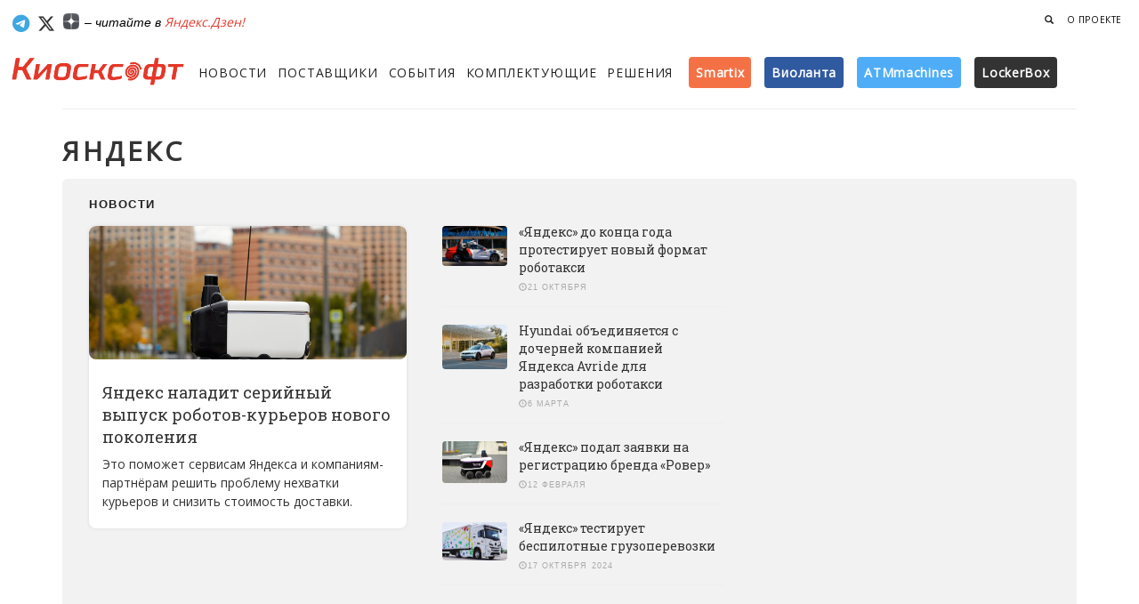

--- FILE ---
content_type: text/html; charset=utf-8
request_url: https://kiosksoft.ru/tags/yandeks.lavka?page=3
body_size: 12726
content:
<!DOCTYPE html><html prefix="og: http://ogp.me/ns#"><head><meta content="text/html;charset=UTF-8" http-equiv="Content-Type" /><meta content="width=device-width, initial-scale=1, maximum-scale=1" name="viewport" /><meta content="1 days" name="revisit" /><meta content="1 days" name="revisit-after" /><title>Киосксофт – Яндекс</title><meta content="Новости, решения, поставщики и другие материалы по теме Яндекс" name="description" /><meta content="интерактивные системы самообслуживания, информационные киоски, платежные терминалы, платежные системы, ретейл, инфоматы, ПО для терминалов, банкоматы, вендинг автоматы, кассы самообслуживания, паркоматы, постаматы, Digital Signage, автоматизация, роботизация" name="keywords" /><meta content="Информационный ресурс о платежных терминалах, сенсорных киосках, торговых автоматах, вендинге, банкоматах, платежных системах и программном обеспечении для киосков и терминалов" name="abstract" /><meta content="программное обеспечение для платежных терминалов, сенсорных киосков, банкоматов и система самообслуживания" name="subject" /><meta content='1 days' name='revisit'>
<meta content='1 days' name='revisit-after'>
<meta content='index,follow' name='robots'>
<link href="https://kiosksoft.ru/icons/apple-touch-icon-57x57.png" rel="apple-touch-icon" sizes="57x57" /><link href="https://kiosksoft.ru/icons/apple-touch-icon-60x60.png" rel="apple-touch-icon" sizes="60x60" /><link href="https://kiosksoft.ru/icons/apple-touch-icon-72x72.png" rel="apple-touch-icon" sizes="72x72" /><link href="https://kiosksoft.ru/icons/apple-touch-icon-76x76.png" rel="apple-touch-icon" sizes="76x76" /><link href="https://kiosksoft.ru/icons/apple-touch-icon-114x114.png" rel="apple-touch-icon" sizes="114x114" /><link href="https://kiosksoft.ru/icons/apple-touch-icon-120x120.png" rel="apple-touch-icon" sizes="120x120" /><link href="https://kiosksoft.ru/icons/apple-touch-icon-144x144.png" rel="apple-touch-icon" sizes="144x144" /><link href="https://kiosksoft.ru/icons/apple-touch-icon-152x152.png" rel="apple-touch-icon" sizes="152x152" /><link href="https://kiosksoft.ru/icons/apple-touch-icon-180x180.png" rel="apple-touch-icon" sizes="180x180" /><link href="https://kiosksoft.ru/icons/favicon-32x32.png" rel="icon" sizes="32x32" type="image/png" /><link href="https://kiosksoft.ru/icons/favicon-194x194.png" rel="icon" sizes="194x194" type="image/png" /><link href="https://kiosksoft.ru/icons/favicon-96x96.png" rel="icon" sizes="96x96" type="image/png" /><link href="https://kiosksoft.ru/icons/android-chrome-192x192.png" rel="icon" sizes="192x192" type="image/png" /><link href="https://kiosksoft.ru/icons/favicon-16x16.png" rel="icon" sizes="16x16" type="image/png" /><link href="https://kiosksoft.ru/icons/manifest.json" rel="manifest" /><link color="#eb1731" href="https://kiosksoft.ru/icons/safari-pinned-tab.svg" rel="mask-icon" /><link href="https://kiosksoft.ru/icons/favicon.ico" rel="shortcut icon" /><meta content="Киосксофт" name="apple-mobile-web-app-title" /><meta content="Киосксофт" name="application-name" /><meta content="#da532c" name="msapplication-TileColor" /><meta content="https://kiosksoft.ru/icons/mstile-144x144.png" name="msapplication-TileImage" /><meta content="https://kiosksoft.ru/icons/browserconfig.xml" name="msapplication-config" /><meta content="#ffffff" name="theme-color" /><meta content="lkLVnkbNJMSUjl0XDjaYO3mBRazoOr1UHBTvDR8eh657TolQErlrv70VLOgRvD9D" name="zen-verification" /><base href="/" /><link rel="stylesheet" media="all" href="/assets/application-d92c1d00797dc4b39adfbfb66eb09ec41b4aef0adaf92e1391d4334ae60b95d2.css" data-turbolinks-track="true" /><script src="https://kit.fontawesome.com/dc70db5bad.js"></script><script src="/assets/application-4e26fa837222d222b59de0c75130992e3fd5337f73a8041f4aa7eb20765db099.js" data-turbolinks-track="true"></script><link href="https://fonts.googleapis.com/css?family=Grand+Hotel|Roboto+Slab:400,700|Open+Sans:400,300&amp;subset=cyrillic" rel="stylesheet" type="text/css" /><script src="/assets/ie-emulation-modes-warning-ae7c82c85e207f41a1244b06f8045500d542a31358acc547be11818278c739e1.js"></script><!--HTML5 shim and Respond.js for IE8 support of HTML5 elements and media queries--><!--[if lt IE 9]
| <script src="https://oss.maxcdn.com/html5shiv/3.7.2/html5shiv.min.js"></script
| <script src="https://oss.maxcdn.com/respond/1.4.2/respond.min.js"></script--><meta name="csrf-param" content="authenticity_token" />
<meta name="csrf-token" content="pR3jVe9y5QR8/6dE1MeX9RDdsNyb/E2caamy0QMs5eQ7Tp4Ic4cJ7yGrN0AjWKeLnjEzWsxThF2kVkJIV17iZA==" /></head><body class="tags index" ng-app="kiosksoftApp"><!-- Банеры наверху -->
<div class='hidden-xs topbaner'>
<div class='container topbaner1'>
<!-- Yandex.RTB R-A-196997-5 -->
<div id="yandex_rtb_R-A-196997-5"></div>
<script type="text/javascript">
    (function(w, d, n, s, t) {
        w[n] = w[n] || [];
        w[n].push(function() {
            Ya.Context.AdvManager.render({
                blockId: "R-A-196997-5",
                renderTo: "yandex_rtb_R-A-196997-5",
                async: true
            });
        });
        t = d.getElementsByTagName("script")[0];
        s = d.createElement("script");
        s.type = "text/javascript";
        s.src = "//an.yandex.ru/system/context.js";
        s.async = true;
        t.parentNode.insertBefore(s, t);
    })(this, this.document, "yandexContextAsyncCallbacks");
</script>

</div>
</div>
<!-- %div{style: "border: 1px solid #eee;display: inline-block;"}= render "shared/banners/top_left" -->
<!-- %div{style: "background-color: #e2e2e2; height: 60px;width: 468px;border: 1px solid #eee;display: inline-block;"}= render "shared/banners/top_right" -->
<!-- Навбар для мобильных -->
<nav class='visible-xs navbar navbar-default navbar-fixed-top' role='navigation'>
<div class='container mobilenav'>
<div class='navbar-header'>
<button class='navbar-toggle' id='menu-toggle' type='button'>
<span class='sr-only'>Меню</span>
<span class='icon-bar bar1'></span>
<span class='icon-bar bar2'></span>
<span class='icon-bar bar3'></span>
</button>
<a class="navbar-brand" style="margin-top:8px;" target="_self" href="/"><img style="width: 170px;" src="/logom.png" />
</a></div>
<div class='collapse navbar-collapse'>
<ul class='nav navbar-nav navbar-left'>
<li><a target="_self" href="/news">Новости</a></li>
<li><a target="_self" href="/company">Поставщики</a></li>
<li><a target="_self" href="/events">События</a></li>
<li><a target="_self" href="/devices">Комплектующие</a></li>
<li><a target="_self" href="/solutions">Решения</a></li>
<li>
<a href='/tags/smartix' target='_self'>Smartix</a>
</li>
<li>
<a href='/tags/violanta' target='_self'>Виоланта</a>
</li>
<li>
<a href='/company/atmmachines' target='_self'>ATMmachines</a>
</li>
<li>
<a href='/tags/lockerbox' target='_self'>LockerBox</a>
</li>
</ul>

<ul class='nav navbar-nav navbar-right hidden-xs'>

<li>
<a target="_self" href="/search?q="><span aria-hidden='true' class='glyphicon glyphicon-search'></span>
</a></li>
</ul>
</div>
</div>
</nav>

<!-- Навбар для десктопа -->
<nav class='hidden-xs'>
<div class='container-fluid navlg'>
<div class='pull-right'>
<ul class='nav navbar-nav navbar-right navlgright hidden-xs'>

<li>
<a data-target='#searchForm' data-toggle='gsdk-collapse' style='color: #222; cursor: pointer;'>
<span aria-hidden='true' class='glyphicon glyphicon-search'></span>
</a>
</li>
<li>
<a class="digestlink" target="_self" href="/about">О проекте</a>
</li>
<!-- /%li -->
<!-- /  = link_to "Реклама", "/adversiting", class: "digestlink" -->
</ul>
</div>
<a class='btn btn-social btn-simple btn-telegram' href='https://telegram.me/kiosksoft'>
<i class='fa-brands fa-telegram fa-lg'></i>
</a>
<a class='btn btn-simple btn-social btn-twitter' href='https://x.com/kiosksoft'>
<i class='fa-brands fa-x-twitter fa-lg' style='color:#0d0d0d'></i>
</a>
<a class='btn btn-social btn-simple btn-telegram' href='https://zen.yandex.ru/kiosksoft'>
<img src='/dzen.png' style='width: 18px;vertical-align: text-top;'>
</a>
<span style='color: #000;font-size:14px;font-style:italic;'>
– читайте в
<a target="_self" href="https://zen.yandex.ru/kiosksoft">Яндекс.Дзен!</a>
</span>
</div>
<div class='container-fluid'>
<div class='row'>
<div class='col-lg-2 col-md-11 col-sm-11 col-xs-12'>
<a class="navbar-brand" target="_self" href="/"><img src='/logom.png' style='width: 200px;'>
</a></div>
<div class='col-lg-10 col-md-12 col-sm-12 col-xs-12'>
<div class='fullmenu' style='margin-top: 16px;'>
<ul class='nav navbar-nav navbar-left'>
<li style='margin-right: 12px;'><a target="_self" href="/news">Новости</a></li>
<li style='margin-right: 12px;'><a target="_self" href="/company">Поставщики</a></li>
<li style='margin-right: 12px;'><a target="_self" href="/events">События</a></li>
<li style='margin-right: 12px;'><a target="_self" href="/devices">Комплектующие</a></li>
<li style='margin-right: 8px;'><a target="_self" href="/solutions">Решения</a></li>
<!-- %li.smallmenu -->
<!-- %a{:href => "/tags/touchplat", :target => "_self"} -->
<!-- %span{:style => "vertical-align: baseline;background: linear-gradient(134.72deg,#5a5a5a,#2c2d27);padding: 8px 8px;color: #fff;border-radius: 4px;font-weight: 600;text-transform: none;font-size: 14px;"} -->
<!-- TOUCHPLAT -->
<!-- %sup> ® -->
<li class='smallmenu'>
<a href='/tags/smartix' target='_self'>
<span style='vertical-align: baseline;background: #F47146;padding: 8px 8px;color: #fff;border-radius: 4px;font-weight: 600;text-transform: none;font-size: 14px;'>Smartix</span>
</a>
</li>
<li class='smallmenu'>
<a href='/tags/violanta' target='_self'>
<span style='vertical-align: baseline;background: #305aa0;padding: 8px 8px;color: #fff;border-radius: 4px;font-weight: 600;text-transform: none;font-size: 14px;'>Виоланта</span>
</a>
</li>
<li class='smallmenu'>
<a href='/company/atmmachines' target='_self'>
<span style='vertical-align: baseline;background: #4FADF8;padding: 8px 8px;color: #fff;border-radius: 4px;font-weight: 600;text-transform: none;font-size: 14px;'>ATMmachines</span>
</a>
</li>
<li class='smallmenu'>
<a href='/tags/lockerbox' target='_self'>
<span style='vertical-align: baseline;background: #333;padding: 8px 8px;color: #fff;border-radius: 4px;font-weight: 600;text-transform: none;font-size: 14px;'>LockerBox</span>
</a>
</li>
</ul>
</div>
</div>
</div>
</div>
<form action="/search" accept-charset="UTF-8" method="get"><input name="utf8" type="hidden" value="&#x2713;" />
<div class='panel-collapse collapse gsdk-collapse' id='searchForm' style='height: 0px; margin-top:20px;'>
<div class='panel-body container'>
<div class='input-group'>
<input type="text" name="query" id="query" placeholder="Что вы ищете?" class="form-control search-input" />
<span class='input-group-addon'>
<button class='btn-search btn btn-social btn-fill btn-stumbleupon' style='width: auto;' type='submit'>Найти</button>
</span>
</div>
</div>
</div>
</form>


</nav>

<!-- Банеры для мобильных -->
<div class='visible-xs' style='min-height: 60px;overflow: hidden;z-index: 999;position: relative;margin-top: 55px;margin-bottom:12px;padding-top: 10px;background-color: #fff;margin-left: auto;margin-right: auto;text-align: center;'>

<!--<div style="display: block;max-width: 345px;margin-left: auto;margin-right: auto;"><div style="cursor: pointer;background-color: hsla(0,0%,100%,.64);display: block;margin-top: -20px;position: relative;border-radius: 6px;box-sizing: border-box;float: right;margin-right: 4px;height: 16px;"><a tabindex="0" role="button" data-trigger="focus" data-container="body" data-toggle="popover" data-placement="bottom" data-content="Рекламодатель: ООО “КВАРТА ТЕХНОЛОГИИ”, ИНН: 7728663630" data-original-title="" title="" style="
"><span style="
    color: rgba(0,26,52,.6);
    color: rgba(0,0,0,.68);
    letter-spacing: .2px;
    padding: 0px 3px 0px 4px!important;
    font-size: 10px;
    /* height: 12px; */
    /* line-height: 9px; */
    font-weight: 500;
    align-items: center;
    display: inline-flex;
    font-family: arial,sans-serif;
    flex-direction: row;
    justify-content: center;
    flex-wrap: wrap;
    align-content: center;
    vertical-align: top;
">Реклама <svg xmlns="http://www.w3.org/2000/svg" width="16" height="16" class="a1131-a6 a1131-a7 a1131-a8"><path fill="rgba(0,0,0,.68)" d="M8 14c3.723 0 6-2.277 6-6s-2.277-6-6-6-6 2.277-6 6 2.277 6 6 6ZM7 5a1 1 0 1 1 2 0 1 1 0 0 1-2 0Zm2 6a1 1 0 1 1-2 0V8a1 1 0 0 1 2 0v3Z"></path></svg></span></a></div></div>-->
<!-- / barabanner Mobile A -->

</div>

<div class='wrapper tag-page'>
<div class='section-news' style='background-color: #fff; padding:0px 0px 15px 0px!important; border: 0px!important;'>
<div class='container'>
<div class='page-header'></div>
<div class='page-header-tag'>
<!-- /%span.search-count тема -->
<h1 class='search-title'>Яндекс</h1>
</div>
<div class='row tag-top'>
<div class='col-md-4 hidden-md' style='padding-right:0px;'>
<div class='tag-top-title'>Новости</div>
<div class='card'>
<div class='image' style='border-radius: 8px; background-image: url(/uploads/news_item/image/19536/orig__1_.jpg); background-color: rgb(238, 238, 238); background-size: cover; background-position: 50% 50%;'>
<img alt='Яндекс наладит серийный выпуск роботов-курьеров нового поколения' src='/uploads/news_item/image/19536/orig__1_.jpg' style='display: none;'>
<div class='filter'>
<div class='pull-left' style='position: relative;top: 15px;left: 10px;'>
<div class='stats'>
<i class='fa fa-clock-o'></i>
24 Октября, 06:33
</div>
<div class='stats'>
<i class='fa fa-eye'></i>
719
</div>
</div>
</div>
</div>
<div class='content'>
<h4 class='title'>
<a class="card-link" target="_self" href="/news/2025/10/24/yandeks-naladit-serijnyj-vypusk-robotov-kurerov-80081">Яндекс наладит серийный выпуск роботов-курьеров нового поколения</a>
</h4>
<p class='descnews'>Это поможет сервисам Яндекса и компаниям-партнёрам решить проблему нехватки курьеров и снизить стоимость доставки.</p>
</div>
</div>
</div>

<div class='col-lg-4 col-md-6 hidden-xs hidden-sm' style='padding-left: 40px;'>
<div class='tag-top-title' style='height: 13px'></div>
<div class='media' style='margin-bottom: 10px;'>
<div class='row' style='margin-top: 0px;margin-left:0px;'>
<div class='col-xs-3 tag-top-news-image'>
<img alt="«Яндекс» до конца года протестирует новый формат роботакси" src="/uploads/news_item/image/19520/rdvyrtyjrby2.jpg" />
</div>
<div class='col-xs-9 tag-top-news-title'>
<a class="card-link2" target="_self" href="/news/2025/10/21/yandeks-do-konca-goda-protestiruet-novyj-format-robotaksi-91589">«Яндекс» до конца года протестирует новый формат роботакси</a>
<div class='tag-top-news-date'><span class='glyphicon glyphicon-time'></span>21 Октября
</div>
</div>
</div>
</div>
<div class='media' style='margin-bottom: 10px;'>
<div class='row' style='margin-top: 0px;margin-left:0px;'>
<div class='col-xs-3 tag-top-news-image'>
<img alt="Hyundai объединяется с дочерней компанией Яндекса Avride для разработки роботакси" src="/uploads/news_item/image/18796/tbytfyjy.jpg" />
</div>
<div class='col-xs-9 tag-top-news-title'>
<a class="card-link2" target="_self" href="/news/2025/03/06/hyundai-obedinyaetsya-s-dochernej-kompaniej-yandeksa-avride-dlya-razrabotki-robotaksi-29463">Hyundai объединяется с дочерней компанией Яндекса Avride для разработки роботакси</a>
<div class='tag-top-news-date'><span class='glyphicon glyphicon-time'></span>6 Марта
</div>
</div>
</div>
</div>
<div class='media' style='margin-bottom: 10px;'>
<div class='row' style='margin-top: 0px;margin-left:0px;'>
<div class='col-xs-3 tag-top-news-image'>
<img alt="«Яндекс» подал заявки на регистрацию бренда «Ровер»" src="/uploads/news_item/image/18708/rthbtybt.jpg" />
</div>
<div class='col-xs-9 tag-top-news-title'>
<a class="card-link2" target="_self" href="/news/2025/02/12/yandeks-podal-zayavki-na-registraciyu-brenda-rover-44275">«Яндекс» подал заявки на регистрацию бренда «Ровер»</a>
<div class='tag-top-news-date'><span class='glyphicon glyphicon-time'></span>12 Февраля
</div>
</div>
</div>
</div>
<div class='media' style='margin-bottom: 10px;'>
<div class='row' style='margin-top: 0px;margin-left:0px;'>
<div class='col-xs-3 tag-top-news-image'>
<img alt="«Яндекс» тестирует беспилотные грузоперевозки " src="/uploads/news_item/image/18313/servrtbh.jpg" />
</div>
<div class='col-xs-9 tag-top-news-title'>
<a class="card-link2" target="_self" href="/news/2024/10/17/yandeks-testiruet-bespilotnye-gruzoperevozki-40877">«Яндекс» тестирует беспилотные грузоперевозки </a>
<div class='tag-top-news-date'><span class='glyphicon glyphicon-time'></span>17 Октября 2024
</div>
</div>
</div>
</div>
</div>



</div>
</div>
</div>
</div>
<div class='container news-page' style='margin-top:30px'>
<div class='row'>
<div class='col-md-9' style='padding-left:5px;'>
<div class='newsstream'>
<div class='col-lg-12 col-md-12 col-xs-12'>
<div class='card card-horizontal'>
<div class='row'>
<div class='col-md-4 hidden-xs'>
<div class='image' style='background-image: url(/uploads/news_item/image/15004/sdt45ye5t.jpg); background-size: cover; background-position: 50% 50%;'>
<img alt='Яндекс и KT Corporation запустят роботизированную доставку в Южной Корее ' src='/uploads/news_item/image/15004/sdt45ye5t.jpg' style='display: none;'>
<div class='filter'>
<div class='content'>
<div class='pull-left btn-hover'>
<div class='stats'>
<i class='fa fa-clock-o'></i>
19 Января 2022, 00:15
</div>
<div class='stats'>
<i class='fa fa-eye'></i>
2899
</div>
</div>
</div>
</div>
</div>
</div>
<div class='col-md-8'>
<div class='content-bot'>
<p class='category'>
<a target="_self" href="/tags/transport">Транспорт</a>
<a target="_self" href="/tags/roboty">Роботы</a>
<a target="_self" href="/tags/bespilotnyj_transport">Беспилотный транспорт</a>
</p>
<a class="card-link" target="_self" href="/news/2022/01/19/yandeks-i-kt-corporation-zapustyat-robotizirovannuyu-dostavku-v-yuzhnoj-koree-29689"><h4 class='title'>Яндекс и KT Corporation запустят роботизированную доставку в Южной Корее </h4>
</a><a class="card-link" target="_self" href="/news/2022/01/19/yandeks-i-kt-corporation-zapustyat-robotizirovannuyu-dostavku-v-yuzhnoj-koree-29689"><p class='description'>Яндекс заключил соглашение о намерениях с KT Corporation, одной из крупнейших южнокорейской телекоммуникационной компаний. Компании планируют запустить доставку автономными роботами Яндекса в Сеуле в 2022 году.</p>
</a></div>
</div>
</div>
</div>
</div>

<div class='col-lg-12 col-md-12 col-xs-12'>
<div class='card card-horizontal'>
<div class='row'>
<div class='col-md-4 hidden-xs'>
<div class='image' style='background-image: url(/uploads/news_item/image/14709/w4std4f6yh6.jpg); background-size: cover; background-position: 50% 50%;'>
<img alt='Почта России запустила доставку из отделений роботами Яндекса' src='/uploads/news_item/image/14709/w4std4f6yh6.jpg' style='display: none;'>
<div class='filter'>
<div class='content'>
<div class='pull-left btn-hover'>
<div class='stats'>
<i class='fa fa-clock-o'></i>
25 Октября 2021, 17:14
</div>
<div class='stats'>
<i class='fa fa-eye'></i>
1240
</div>
</div>
</div>
</div>
</div>
</div>
<div class='col-md-8'>
<div class='content-bot'>
<p class='category'>
<a target="_self" href="/tags/roboty">Роботы</a>
</p>
<a class="card-link" target="_self" href="/news/2021/10/25/pochta-rossii-zapustila-dostavku-iz-otdelenij-robotami-yandeksa-72101"><h4 class='title'>Почта России запустила доставку из отделений роботами Яндекса</h4>
</a><a class="card-link" target="_self" href="/news/2021/10/25/pochta-rossii-zapustila-dostavku-iz-otdelenij-robotami-yandeksa-72101"><p class='description'>Почта России первой из почтово-логистических компаний начала доставлять посылки с помощью беспилотных роботов-доставщиков Яндекса. Проект реализован при поддержке Фонда «Сколково».</p>
</a></div>
</div>
</div>
</div>
</div>

<div class='col-lg-12 col-md-12 col-xs-12'>
<div class='card card-horizontal'>
<div class='row'>
<div class='col-md-4 hidden-xs'>
<div class='image' style='background-image: url(/uploads/news_item/image/14683/trerybr5yhrty.jpg); background-size: cover; background-position: 50% 50%;'>
<img alt='Роботы-курьеры «Яндекса» готовы к работе в Дубае' src='/uploads/news_item/image/14683/trerybr5yhrty.jpg' style='display: none;'>
<div class='filter'>
<div class='content'>
<div class='pull-left btn-hover'>
<div class='stats'>
<i class='fa fa-clock-o'></i>
19 Октября 2021, 08:26
</div>
<div class='stats'>
<i class='fa fa-eye'></i>
2711
</div>
</div>
</div>
</div>
</div>
</div>
<div class='col-md-8'>
<div class='content-bot'>
<p class='category'>
<a target="_self" href="/tags/transport">Транспорт</a>
<a target="_self" href="/tags/roboty">Роботы</a>
</p>
<a class="card-link" target="_self" href="/news/2021/10/19/roboty-kurery-yandeksa-gotovy-k-rabote-v-dubae-46027"><h4 class='title'>Роботы-курьеры «Яндекса» готовы к работе в Дубае</h4>
</a><a class="card-link" target="_self" href="/news/2021/10/19/roboty-kurery-yandeksa-gotovy-k-rabote-v-dubae-46027"><p class='description'>Роботы-курьеры могут сократить дорожный трафик в Дубае и готовы полностью заменить курьеров на мотоциклах в некоторых частях города. На выставке Gitex 2021 компания «Яндекс» представила свои беспилотные роверы.</p>
</a></div>
</div>
</div>
</div>
</div>

<div class='col-lg-12 col-md-12 col-xs-12'>
<div class='card card-horizontal'>
<div class='row'>
<div class='col-md-4 hidden-xs'>
<div class='image' style='background-image: url(/uploads/news_item/image/14515/sercwevetrr.jpg); background-size: cover; background-position: 50% 50%;'>
<img alt='Яндекс начнет тестирование беспилотного такси в Ясенево' src='/uploads/news_item/image/14515/sercwevetrr.jpg' style='display: none;'>
<div class='filter'>
<div class='content'>
<div class='pull-left btn-hover'>
<div class='stats'>
<i class='fa fa-clock-o'></i>
8 Сентября 2021, 16:55
</div>
<div class='stats'>
<i class='fa fa-eye'></i>
2095
</div>
</div>
</div>
</div>
</div>
</div>
<div class='col-md-8'>
<div class='content-bot'>
<p class='category'>
<a target="_self" href="/tags/transport">Транспорт</a>
<a target="_self" href="/tags/bespilotnyj_transport">Беспилотный транспорт</a>
</p>
<a class="card-link" target="_self" href="/news/2021/09/08/yandeks-nachnet-testirovanie-bespilotnogo-taksi-v-yasenevo-08166"><h4 class='title'>Яндекс начнет тестирование беспилотного такси в Ясенево</h4>
</a><a class="card-link" target="_self" href="/news/2021/09/08/yandeks-nachnet-testirovanie-bespilotnogo-taksi-v-yasenevo-08166"><p class='description'>Яндекс начинает приём заявок на участие в первом тестировании беспилотных такси в Москве.</p>
</a></div>
</div>
</div>
</div>
</div>

<div class='col-lg-12 col-md-12 col-xs-12'>
<div class='card card-horizontal'>
<div class='row'>
<div class='col-md-4 hidden-xs'>
<div class='image' style='background-image: url(/uploads/news_item/image/14289/w4tey5th.jpg); background-size: cover; background-position: 50% 50%;'>
<img alt='Роверы Яндекса доставят еду студентам американских колледжей' src='/uploads/news_item/image/14289/w4tey5th.jpg' style='display: none;'>
<div class='filter'>
<div class='content'>
<div class='pull-left btn-hover'>
<div class='stats'>
<i class='fa fa-clock-o'></i>
7 Июля 2021, 09:43
</div>
<div class='stats'>
<i class='fa fa-eye'></i>
2245
</div>
</div>
</div>
</div>
</div>
</div>
<div class='col-md-8'>
<div class='content-bot'>
<p class='category'>
<a target="_self" href="/tags/roboty">Роботы</a>
<a target="_self" href="/tags/transport">Транспорт</a>
<a target="_self" href="/tags/bespilotnyj_transport">Беспилотный транспорт</a>
</p>
<a class="card-link" target="_self" href="/news/2021/07/07/rovery-yandeksa-dostavyat-edu-studentam-amerikanskih-kolledzhej-81001"><h4 class='title'>Роверы Яндекса доставят еду студентам американских колледжей</h4>
</a><a class="card-link" target="_self" href="/news/2021/07/07/rovery-yandeksa-dostavyat-edu-studentam-amerikanskih-kolledzhej-81001"><p class='description'>Автономные роботы-курьеры Яндекса скоро будут доставлять еду студентам в кампусах колледжей США. Российский технологический гигант и онлайн сервис заказа еды GrubHub заключили договор о многолетнем партнерстве.</p>
</a></div>
</div>
</div>
</div>
</div>

<div class='col-lg-12 col-md-12 col-xs-12'>
<div class='card card-horizontal'>
<div class='row'>
<div class='col-md-4 hidden-xs'>
<div class='image' style='background-image: url(/uploads/news_item/image/13970/rtbdegr.jpg); background-size: cover; background-position: 50% 50%;'>
<img alt='У «Яндекс.Лавки» появились брендированные автоматы с готовой едой' src='/uploads/news_item/image/13970/rtbdegr.jpg' style='display: none;'>
<div class='filter'>
<div class='content'>
<div class='pull-left btn-hover'>
<div class='stats'>
<i class='fa fa-clock-o'></i>
16 Апреля 2021, 09:28
</div>
<div class='stats'>
<i class='fa fa-eye'></i>
2789
</div>
</div>
</div>
</div>
</div>
</div>
<div class='col-md-8'>
<div class='content-bot'>
<p class='category'>
<a target="_self" href="/tags/torgovye_avtomaty">Торговые автоматы</a>
<a target="_self" href="/tags/vending">Вендинг</a>
</p>
<a class="card-link" target="_self" href="/news/2021/04/16/u-yandeks-lavki-poyavilis-brendirovannye-avtomaty-s-gotovoj-edoj-96527"><h4 class='title'>У «Яндекс.Лавки» появились брендированные автоматы с готовой едой</h4>
</a><a class="card-link" target="_self" href="/news/2021/04/16/u-yandeks-lavki-poyavilis-brendirovannye-avtomaty-s-gotovoj-edoj-96527"><p class='description'>Микромаркет «Го!Поедим» с блюдами из сервиса экспресс-доставки продуктов «Лавка» заметил в коворкинге SOK в Москве на Земляном Валу.</p>
</a></div>
</div>
</div>
</div>
</div>

<div class='col-lg-12 col-md-12 col-xs-12'>
<div class='card card-horizontal'>
<div class='row'>
<div class='col-md-4 hidden-xs'>
<div class='image' style='background-image: url(/uploads/news_item/image/13936/sethbdtyhft.jpg); background-size: cover; background-position: 50% 50%;'>
<img alt='Беспилотная доставка «Яндекс.Роверами» доступна из магазинов «Азбука вкуса» и «Вкусвилл»' src='/uploads/news_item/image/13936/sethbdtyhft.jpg' style='display: none;'>
<div class='filter'>
<div class='content'>
<div class='pull-left btn-hover'>
<div class='stats'>
<i class='fa fa-clock-o'></i>
8 Апреля 2021, 14:42
</div>
<div class='stats'>
<i class='fa fa-eye'></i>
2305
</div>
</div>
</div>
</div>
</div>
</div>
<div class='col-md-8'>
<div class='content-bot'>
<p class='category'>
<a target="_self" href="/tags/ritejl">Ритейл</a>
<a target="_self" href="/tags/roboty">Роботы</a>
</p>
<a class="card-link" target="_self" href="/news/2021/04/08/bespilotnaya-dostavka-yandeks-roverami-dostupna-iz-magazinov-azbuka-vkusa-i-vkusvill-78788"><h4 class='title'>Беспилотная доставка «Яндекс.Роверами» доступна из магазинов «Азбука вкуса» и «Вкусвилл»</h4>
</a><a class="card-link" target="_self" href="/news/2021/04/08/bespilotnaya-dostavka-yandeks-roverami-dostupna-iz-magazinov-azbuka-vkusa-i-vkusvill-78788"><p class='description'>Беспилотные роботы-курьеры «Яндекс.Роверы» начали доставлять продукты из супермаркетов «Азбука вкуса» и «Вкусвилл», а аткже заказы из кафе и ресторанов в московском районе Хамовники.</p>
</a></div>
</div>
</div>
</div>
</div>

<div class='col-lg-12 col-md-12 col-xs-12'>
<div class='card card-horizontal'>
<div class='row'>
<div class='col-md-4 hidden-xs'>
<div class='image' style='background-image: url(/uploads/news_item/image/13887/4tdb5yby.jpg); background-size: cover; background-position: 50% 50%;'>
<img alt='Яндекс тестирует роботов-курьеров в США, Израиле и Южной Корее' src='/uploads/news_item/image/13887/4tdb5yby.jpg' style='display: none;'>
<div class='filter'>
<div class='content'>
<div class='pull-left btn-hover'>
<div class='stats'>
<i class='fa fa-clock-o'></i>
30 Марта 2021, 08:11
</div>
<div class='stats'>
<i class='fa fa-eye'></i>
1263
</div>
</div>
</div>
</div>
</div>
</div>
<div class='col-md-8'>
<div class='content-bot'>
<p class='category'>
<a target="_self" href="/tags/roboty">Роботы</a>
</p>
<a class="card-link" target="_self" href="/news/2021/03/30/yandeks-testiruet-robotov-kurerov-v-ssha-izraile-i-yuzhnoj-koree-84559"><h4 class='title'>Яндекс тестирует роботов-курьеров в США, Израиле и Южной Корее</h4>
</a><a class="card-link" target="_self" href="/news/2021/03/30/yandeks-testiruet-robotov-kurerov-v-ssha-izraile-i-yuzhnoj-koree-84559"><p class='description'>Яндекс планирует запустить доставку роботами в США, Израиле и Южной Корее. На сегодняшний день компания использует роботов только в России.</p>
</a></div>
</div>
</div>
</div>
</div>

<div class='col-lg-12 col-md-12 col-xs-12'>
<div class='card card-horizontal'>
<div class='row'>
<div class='col-md-4 hidden-xs'>
<div class='image' style='background-image: url(/uploads/news_item/image/13726/wevtrbyrtj.jpg); background-size: cover; background-position: 50% 50%;'>
<img alt='Роботы-курьеры Яндекс.Роверы осуществили 1500 автономных доставок' src='/uploads/news_item/image/13726/wevtrbyrtj.jpg' style='display: none;'>
<div class='filter'>
<div class='content'>
<div class='pull-left btn-hover'>
<div class='stats'>
<i class='fa fa-clock-o'></i>
18 Февраля 2021, 08:34
</div>
<div class='stats'>
<i class='fa fa-eye'></i>
3916
</div>
</div>
</div>
</div>
</div>
</div>
<div class='col-md-8'>
<div class='content-bot'>
<p class='category'>
<a target="_self" href="/tags/transport">Транспорт</a>
<a target="_self" href="/tags/bespilotnyj_transport">Беспилотный транспорт</a>
<a target="_self" href="/tags/roboty">Роботы</a>
</p>
<a class="card-link" target="_self" href="/news/2021/02/18/roboty-kurery-yandeks-rovery-osushestvili-1500-avtonomnyh-dostavok-80878"><h4 class='title'>Роботы-курьеры Яндекс.Роверы осуществили 1500 автономных доставок</h4>
</a><a class="card-link" target="_self" href="/news/2021/02/18/roboty-kurery-yandeks-rovery-osushestvili-1500-avtonomnyh-dostavok-80878"><p class='description'>С момента запуска службы регулярной беспилотной доставки в конце 2020 года роботы-курьеры Яндекс.Роверы выполнили более 1500 доставок клиентам, пройдя расстояние более 6000 километров.</p>
</a></div>
</div>
</div>
</div>
</div>

<div class='col-lg-12 col-md-12 col-xs-12'>
<div class='card card-horizontal'>
<div class='row'>
<div class='col-md-4 hidden-xs'>
<div class='image' style='background-image: url(/uploads/news_item/image/13472/olgkfytdyrt.jpg); background-size: cover; background-position: 50% 50%;'>
<img alt='Сервис «Яндекс.Еда» запустил беспилотную доставку еды в Москве и Иннополисе' src='/uploads/news_item/image/13472/olgkfytdyrt.jpg' style='display: none;'>
<div class='filter'>
<div class='content'>
<div class='pull-left btn-hover'>
<div class='stats'>
<i class='fa fa-clock-o'></i>
9 Декабря 2020, 15:33
</div>
<div class='stats'>
<i class='fa fa-eye'></i>
2577
</div>
</div>
</div>
</div>
</div>
</div>
<div class='col-md-8'>
<div class='content-bot'>
<p class='category'>
<a target="_self" href="/tags/bespilotnyj_transport">Беспилотный транспорт</a>
<a target="_self" href="/tags/umnyj_gorod">Умный город</a>
<a target="_self" href="/tags/roboty">Роботы</a>
</p>
<a class="card-link" target="_self" href="/news/2020/12/09/servis-yandeks-eda-zapustil-bespilotnuyu-dostavku-edy-v-moskve-i-innopolise-88291"><h4 class='title'>Сервис «Яндекс.Еда» запустил беспилотную доставку еды в Москве и Иннополисе</h4>
</a><a class="card-link" target="_self" href="/news/2020/12/09/servis-yandeks-eda-zapustil-bespilotnuyu-dostavku-edy-v-moskve-i-innopolise-88291"><p class='description'>Сервис «Яндекс.Еда» запустил доставку роботами-курьерами пока только в деловом квартале «Белая площадь» в Москве и Иннополисе.</p>
</a></div>
</div>
</div>
</div>
</div>

<nav class='pagination'></nav>
<div class='col-xs-12'>
<div class='pull-left pagcontrol'>
<a rel="prev" target="_self" href="/tags/yandeks.lavka?page=2"><img style="width: 18px;" src="/assets/pag-nav-left-6f4bb72676be1b2e5482a3f251feacf00d07075f9be8df4abf51364f6055a66d.png" />
</a></div>

<div class='pull-right pagcontrol'>
<a rel="next" target="_self" href="/tags/yandeks.lavka?page=4"><img style="width: 18px;" src="/assets/pag-nav-right-707f191ba5cb5882ae0a56adfdd1f26b96536959d3f190767cb65a07b1815804.png" />
</a></div>

<nav class='pagcontrol1'>
<ul class='pagination'>

<li>
<a target="_self" href="/tags/yandeks.lavka">1</a>
</li>



<li>
<a rel="prev" target="_self" href="/tags/yandeks.lavka?page=2">2</a>
</li>



<li class='active'>
<a target="_self" href="/tags/yandeks.lavka?page=3">3</a>
</li>



<li>
<a rel="next" target="_self" href="/tags/yandeks.lavka?page=4">4</a>
</li>



<li>
<a target="_self" href="/tags/yandeks.lavka?page=5">5</a>
</li>


</ul>
</nav>
</div>

</div>
</div>
<div class='col-lg-3 col-md-3 pull-right banner-start hidden-xs hidden-sm' style='padding-left: 35px;'>
<p style='font-size: 9px;font-weight: 400;text-transform: uppercase;letter-spacing: .06em;margin-top: 0px;'>
<!-- /= link_to "реклама", "/adversiting" -->
</p>
<div class='banner-no'>
<!--<div style="cursor: pointer;background-color: hsla(0,0%,100%,.64);display: block;margin-top: -30px;float: right;position: absolute;border-radius: 6px;box-sizing: border-box;margin-left: 160px;"><a tabindex="0" role="button" data-trigger="focus" data-container="body" data-toggle="popover" data-placement="bottom" data-content="Рекламодатель: ООО &ldquo;КВАРТА ТЕХНОЛОГИИ&rdquo;, ИНН: 7728663630"><span style="
    color: rgba(0,26,52,.6);
    color: rgba(0,0,0,.68);
    letter-spacing: .2px;
    padding: 2px 3px 2px 4px!important;
    font-size: 12px;
    height: 20px;
    line-height: 16px;
    font-weight: 500;
    align-items: center;
    display: inline-flex;
    font-family: arial,sans-serif;
    padding: 3px 8px;
    flex-direction: row;
    justify-content: center;
    flex-wrap: wrap;
    align-content: space-around;
">Реклама <svg xmlns="http://www.w3.org/2000/svg" width="16" height="16" class="a1131-a6 a1131-a7 a1131-a8"><path fill="rgba(0,0,0,.68)" d="M8 14c3.723 0 6-2.277 6-6s-2.277-6-6-6-6 2.277-6 6 2.277 6 6 6ZM7 5a1 1 0 1 1 2 0 1 1 0 0 1-2 0Zm2 6a1 1 0 1 1-2 0V8a1 1 0 0 1 2 0v3Z"></path></svg></span></a></div>-->
<!-- / barabanner #3 -->
</div>
<div class='banner-no'>

<br />





<!-- Yandex.RTB R-A-196997-3 -->
<!--
<div id="yandex_rtb_R-A-196997-3"></div>
<script type="text/javascript">
    (function(w, d, n, s, t) {
        w[n] = w[n] || [];
        w[n].push(function() {
            Ya.Context.AdvManager.render({
                blockId: "R-A-196997-3",
                renderTo: "yandex_rtb_R-A-196997-3",
                async: true
            });
        });
        t = d.getElementsByTagName("script")[0];
        s = d.createElement("script");
        s.type = "text/javascript";
        s.src = "//an.yandex.ru/system/context.js";
        s.async = true;
        t.parentNode.insertBefore(s, t);
    })(this, this.document, "yandexContextAsyncCallbacks");
</script>
-->
</div>
<div class='banner-no'></div>
<div class='banner-no'>

</div>
<!-- / Для вывода спец банеров на странице новости где есть этот тэг -->
<!-- /- if local_assigns[:news_item] && (news_item.tags.pluck(:slug) & banner_tags).any? -->
<!-- /  = render 'tags/processing_skysend' -->

</div>

</div>
</div>


<footer class='footer footer-big footer-default top-border'>
<div class='container'>
<div class='social-area text-left fullmenu hidden-xs' style='padding-top: 5px;'>
<ul class='nav navbar-nav navbar-right' style='margin-right: 0px;'>
<li style='margin-right: 15px;'><a class="digestlink" style="font-size: 11px;" target="_self" href="/about">О проекте</a></li>
<li style='margin-right: 15px;'><a class="digestlink" style="font-size: 11px;" target="_self" href="/politika-obrabotki-personalnyh-dannyh-32848">Персональные данные</a></li>
<!-- /%li{style: "margin-right: 15px;"}= link_to "Реклама", "/adversiting", class: "digestlink", style: "font-size: 11px;" -->
<li style='margin-right: 15px;'>
<a class='digestlink' href='mailto:info@kiosksoft.ru' style='font-size: 11px;'>info@kiosksoft.ru</a>
</li>
</ul>
<ul class='nav navbar-nav navbar-left' style='margin-left: -5px;'>
<li style='margin-right: 15px;'><a target="_self" href="/news">Новости</a></li>
<li style='margin-right: 15px;'><a target="_self" href="/company">Поставщики</a></li>
<li style='margin-right: 15px;'><a target="_self" href="/events">События</a></li>
<li style='margin-right: 15px;'><a target="_self" href="/devices">Комплектующие</a></li>
<li style='margin-right: 15px;'><a target="_self" href="/solutions">Решения</a></li>
</ul>
</div>
<div class='col-lg-6 col-md-6 fotleft hidden-xs hidden-sm'>
<span>© 2006–2025 Киосксофт.</span>
Интернет-издание о системах самообслуживания, сенсорных киосках, интерактивных технологиях, автоматизации ритейла и Digital Signage решениях в России и за рубежом. <br>При полном или частичном использовании материалов гиперссылка на kiosksoft.ru обязательна.
<br>
</div>
<div class='footright'></div>
<div class='col-sm-12 col-xs-12 hidden-lg hidden-md fotcenter'>
<span>© 2006–2025 Киосксофт.</span>
<br>Интернет-издание о системах самообслуживания, сенсорных киосках, интерактивных технологиях, автоматизации ритейла и Digital Signage решениях в России и за рубежом. <br>При полном или частичном использовании материалов гиперссылка на kiosksoft.ru обязательна.</br>
</div>
</div>
</footer>
<div aria-hidden='true' aria-labelledby='myModalLabel' class='modal fade' id='myModal' role='dialog' tabindex='-1'>
<div class='modal-dialog' style='margin-top: -1px;'>
<div class='modal-content' style='border-radius: 0px;'>
<button class='close' data-dismiss='modal' style='position: absolute;right: 14px;font-size: 35px;z-index: 999;' type='button'>
<span aria-hidden='true'>×</span>
<span class='sr-only'>Close</span>
</button>
<div class='modal-body'>
<h4 class='modal-title' id='myModalLabel'>Подписка на e-mail рассылку</h4>
<div style='margin-bottom:15px;'>Каждый понедельник мы присылаем письмо с дайджестом еженедельных новостей, а также списком событий, которые ожидаются в скором времени.</div>
<form action='https://kiosksoft.us2.list-manage.com/subscribe/post?u=036be8480dceb2f65244ed11b&amp;id=54f316bdc7' class='form-' id='mc-embedded-subscribe-form' method='post' name='mc-embedded-subscribe-form' novalidate='' role='form' style='margin-bottom:25px;' target='_blank'>
<div class='form-group' style='float:left;'>
<label for='email' id='mce-EMAIL' name='EMAIL' required='required' type='email'>Ваш e-mail</label>
<input class='form-control' id='' placeholder='Электронная почта' style='width:285px;' type='password'>
<p class='help-block' style='font-size:12px;'>Мы не передаем третьим лицам ваш  e-mail.</p>
</div>
<button class='btn btn-default' id='mc-embedded-subscribe' name='subscribe' style='margin-top: 25px;font-size: 10px;padding: 9px; font-weight: 500; margin-left: 5px;border-radius: 0px;border-color: #ddd;' type='submit'>Подписаться</button>
<input id='fos_user_registration_form__token' name='fos_user_registration_form[_token]' type='hidden' value='180ccce5fc4aac576bdba3367fa8e9596eb0dd1f'>
</form>
</div>
</div>
</div>
</div>
<!-- Yandex.Metrika counter --><script type="text/javascript"> (function (d, w, c) { (w[c] = w[c] || []).push(function() { try { w.yaCounter26055891 = new Ya.Metrika({ id:26055891, clickmap:true, trackLinks:true, accurateTrackBounce:true, webvisor:true }); } catch(e) { } }); var n = d.getElementsByTagName("script")[0], s = d.createElement("script"), f = function () { n.parentNode.insertBefore(s, n); }; s.type = "text/javascript"; s.async = true; s.src = "https://mc.yandex.ru/metrika/watch.js"; if (w.opera == "[object Opera]") { d.addEventListener("DOMContentLoaded", f, false); } else { f(); } })(document, window, "yandex_metrika_callbacks");</script><noscript><div><img src="https://mc.yandex.ru/watch/26055891" style="position:absolute; left:-9999px;" alt="" /></div></noscript><!-- /Yandex.Metrika counter -->
</body></html>


--- FILE ---
content_type: text/css
request_url: https://kiosksoft.ru/assets/application-d92c1d00797dc4b39adfbfb66eb09ec41b4aef0adaf92e1391d4334ae60b95d2.css
body_size: 47279
content:
/*!
 * Bootstrap v3.3.7 (http://getbootstrap.com)
 * Copyright 2011-2016 Twitter, Inc.
 * Licensed under MIT (https://github.com/twbs/bootstrap/blob/master/LICENSE)
 *//*! normalize.css v3.0.3 | MIT License | github.com/necolas/normalize.css */html{font-family:sans-serif;-ms-text-size-adjust:100%;-webkit-text-size-adjust:100%}body{margin:0}article,aside,details,figcaption,figure,footer,header,hgroup,main,menu,nav,section,summary{display:block}audio,canvas,progress,video{display:inline-block;vertical-align:baseline}audio:not([controls]){display:none;height:0}[hidden],template{display:none}a{background-color:transparent}a:active,a:hover{outline:0}abbr[title]{border-bottom:1px dotted}b,strong{font-weight:bold}dfn{font-style:italic}h1{font-size:2em;margin:0.67em 0}mark{background:#ff0;color:#000}small{font-size:80%}sub,sup{font-size:75%;line-height:0;position:relative;vertical-align:baseline}sup{top:-0.5em}sub{bottom:-0.25em}img{border:0}svg:not(:root){overflow:hidden}figure{margin:1em 40px}hr{box-sizing:content-box;height:0}pre{overflow:auto}code,kbd,pre,samp{font-family:monospace, monospace;font-size:1em}button,input,optgroup,select,textarea{color:inherit;font:inherit;margin:0}button{overflow:visible}button,select{text-transform:none}button,html input[type="button"],input[type="reset"],input[type="submit"]{-webkit-appearance:button;cursor:pointer}button[disabled],html input[disabled]{cursor:default}button::-moz-focus-inner,input::-moz-focus-inner{border:0;padding:0}input{line-height:normal}input[type="checkbox"],input[type="radio"]{box-sizing:border-box;padding:0}input[type="number"]::-webkit-inner-spin-button,input[type="number"]::-webkit-outer-spin-button{height:auto}input[type="search"]{-webkit-appearance:textfield;box-sizing:content-box}input[type="search"]::-webkit-search-cancel-button,input[type="search"]::-webkit-search-decoration{-webkit-appearance:none}fieldset{border:1px solid #c0c0c0;margin:0 2px;padding:0.35em 0.625em 0.75em}legend{border:0;padding:0}textarea{overflow:auto}optgroup{font-weight:bold}table{border-collapse:collapse;border-spacing:0}td,th{padding:0}/*! Source: https://github.com/h5bp/html5-boilerplate/blob/master/src/css/main.css */@media print{*,*:before,*:after{background:transparent !important;color:#000 !important;box-shadow:none !important;text-shadow:none !important}a,a:visited{text-decoration:underline}a[href]:after{content:" (" attr(href) ")"}abbr[title]:after{content:" (" attr(title) ")"}a[href^="#"]:after,a[href^="javascript:"]:after{content:""}pre,blockquote{border:1px solid #999;page-break-inside:avoid}thead{display:table-header-group}tr,img{page-break-inside:avoid}img{max-width:100% !important}p,h2,h3{orphans:3;widows:3}h2,h3{page-break-after:avoid}.navbar{display:none}.btn>.caret,.dropup>.btn>.caret{border-top-color:#000 !important}.label{border:1px solid #000}.table{border-collapse:collapse !important}.table td,.table th{background-color:#fff !important}.table-bordered th,.table-bordered td{border:1px solid #ddd !important}}@font-face{font-family:'Glyphicons Halflings';src:url(/assets/bootstrap/glyphicons-halflings-regular-13634da87d9e23f8c3ed9108ce1724d183a39ad072e73e1b3d8cbf646d2d0407.eot);src:url(/assets/bootstrap/glyphicons-halflings-regular-13634da87d9e23f8c3ed9108ce1724d183a39ad072e73e1b3d8cbf646d2d0407.eot?#iefix) format("embedded-opentype"),url(/assets/bootstrap/glyphicons-halflings-regular-fe185d11a49676890d47bb783312a0cda5a44c4039214094e7957b4c040ef11c.woff2) format("woff2"),url(/assets/bootstrap/glyphicons-halflings-regular-a26394f7ede100ca118eff2eda08596275a9839b959c226e15439557a5a80742.woff) format("woff"),url(/assets/bootstrap/glyphicons-halflings-regular-e395044093757d82afcb138957d06a1ea9361bdcf0b442d06a18a8051af57456.ttf) format("truetype"),url(/assets/bootstrap/glyphicons-halflings-regular-42f60659d265c1a3c30f9fa42abcbb56bd4a53af4d83d316d6dd7a36903c43e5.svg#glyphicons_halflingsregular) format("svg")}.glyphicon{position:relative;top:1px;display:inline-block;font-family:'Glyphicons Halflings';font-style:normal;font-weight:normal;line-height:1;-webkit-font-smoothing:antialiased;-moz-osx-font-smoothing:grayscale}.glyphicon-asterisk:before{content:"\002a"}.glyphicon-plus:before{content:"\002b"}.glyphicon-euro:before,.glyphicon-eur:before{content:"\20ac"}.glyphicon-minus:before{content:"\2212"}.glyphicon-cloud:before{content:"\2601"}.glyphicon-envelope:before{content:"\2709"}.glyphicon-pencil:before{content:"\270f"}.glyphicon-glass:before{content:"\e001"}.glyphicon-music:before{content:"\e002"}.glyphicon-search:before{content:"\e003"}.glyphicon-heart:before{content:"\e005"}.glyphicon-star:before{content:"\e006"}.glyphicon-star-empty:before{content:"\e007"}.glyphicon-user:before{content:"\e008"}.glyphicon-film:before{content:"\e009"}.glyphicon-th-large:before{content:"\e010"}.glyphicon-th:before{content:"\e011"}.glyphicon-th-list:before{content:"\e012"}.glyphicon-ok:before{content:"\e013"}.glyphicon-remove:before{content:"\e014"}.glyphicon-zoom-in:before{content:"\e015"}.glyphicon-zoom-out:before{content:"\e016"}.glyphicon-off:before{content:"\e017"}.glyphicon-signal:before{content:"\e018"}.glyphicon-cog:before{content:"\e019"}.glyphicon-trash:before{content:"\e020"}.glyphicon-home:before{content:"\e021"}.glyphicon-file:before{content:"\e022"}.glyphicon-time:before{content:"\e023"}.glyphicon-road:before{content:"\e024"}.glyphicon-download-alt:before{content:"\e025"}.glyphicon-download:before{content:"\e026"}.glyphicon-upload:before{content:"\e027"}.glyphicon-inbox:before{content:"\e028"}.glyphicon-play-circle:before{content:"\e029"}.glyphicon-repeat:before{content:"\e030"}.glyphicon-refresh:before{content:"\e031"}.glyphicon-list-alt:before{content:"\e032"}.glyphicon-lock:before{content:"\e033"}.glyphicon-flag:before{content:"\e034"}.glyphicon-headphones:before{content:"\e035"}.glyphicon-volume-off:before{content:"\e036"}.glyphicon-volume-down:before{content:"\e037"}.glyphicon-volume-up:before{content:"\e038"}.glyphicon-qrcode:before{content:"\e039"}.glyphicon-barcode:before{content:"\e040"}.glyphicon-tag:before{content:"\e041"}.glyphicon-tags:before{content:"\e042"}.glyphicon-book:before{content:"\e043"}.glyphicon-bookmark:before{content:"\e044"}.glyphicon-print:before{content:"\e045"}.glyphicon-camera:before{content:"\e046"}.glyphicon-font:before{content:"\e047"}.glyphicon-bold:before{content:"\e048"}.glyphicon-italic:before{content:"\e049"}.glyphicon-text-height:before{content:"\e050"}.glyphicon-text-width:before{content:"\e051"}.glyphicon-align-left:before{content:"\e052"}.glyphicon-align-center:before{content:"\e053"}.glyphicon-align-right:before{content:"\e054"}.glyphicon-align-justify:before{content:"\e055"}.glyphicon-list:before{content:"\e056"}.glyphicon-indent-left:before{content:"\e057"}.glyphicon-indent-right:before{content:"\e058"}.glyphicon-facetime-video:before{content:"\e059"}.glyphicon-picture:before{content:"\e060"}.glyphicon-map-marker:before{content:"\e062"}.glyphicon-adjust:before{content:"\e063"}.glyphicon-tint:before{content:"\e064"}.glyphicon-edit:before{content:"\e065"}.glyphicon-share:before{content:"\e066"}.glyphicon-check:before{content:"\e067"}.glyphicon-move:before{content:"\e068"}.glyphicon-step-backward:before{content:"\e069"}.glyphicon-fast-backward:before{content:"\e070"}.glyphicon-backward:before{content:"\e071"}.glyphicon-play:before{content:"\e072"}.glyphicon-pause:before{content:"\e073"}.glyphicon-stop:before{content:"\e074"}.glyphicon-forward:before{content:"\e075"}.glyphicon-fast-forward:before{content:"\e076"}.glyphicon-step-forward:before{content:"\e077"}.glyphicon-eject:before{content:"\e078"}.glyphicon-chevron-left:before{content:"\e079"}.glyphicon-chevron-right:before{content:"\e080"}.glyphicon-plus-sign:before{content:"\e081"}.glyphicon-minus-sign:before{content:"\e082"}.glyphicon-remove-sign:before{content:"\e083"}.glyphicon-ok-sign:before{content:"\e084"}.glyphicon-question-sign:before{content:"\e085"}.glyphicon-info-sign:before{content:"\e086"}.glyphicon-screenshot:before{content:"\e087"}.glyphicon-remove-circle:before{content:"\e088"}.glyphicon-ok-circle:before{content:"\e089"}.glyphicon-ban-circle:before{content:"\e090"}.glyphicon-arrow-left:before{content:"\e091"}.glyphicon-arrow-right:before{content:"\e092"}.glyphicon-arrow-up:before{content:"\e093"}.glyphicon-arrow-down:before{content:"\e094"}.glyphicon-share-alt:before{content:"\e095"}.glyphicon-resize-full:before{content:"\e096"}.glyphicon-resize-small:before{content:"\e097"}.glyphicon-exclamation-sign:before{content:"\e101"}.glyphicon-gift:before{content:"\e102"}.glyphicon-leaf:before{content:"\e103"}.glyphicon-fire:before{content:"\e104"}.glyphicon-eye-open:before{content:"\e105"}.glyphicon-eye-close:before{content:"\e106"}.glyphicon-warning-sign:before{content:"\e107"}.glyphicon-plane:before{content:"\e108"}.glyphicon-calendar:before{content:"\e109"}.glyphicon-random:before{content:"\e110"}.glyphicon-comment:before{content:"\e111"}.glyphicon-magnet:before{content:"\e112"}.glyphicon-chevron-up:before{content:"\e113"}.glyphicon-chevron-down:before{content:"\e114"}.glyphicon-retweet:before{content:"\e115"}.glyphicon-shopping-cart:before{content:"\e116"}.glyphicon-folder-close:before{content:"\e117"}.glyphicon-folder-open:before{content:"\e118"}.glyphicon-resize-vertical:before{content:"\e119"}.glyphicon-resize-horizontal:before{content:"\e120"}.glyphicon-hdd:before{content:"\e121"}.glyphicon-bullhorn:before{content:"\e122"}.glyphicon-bell:before{content:"\e123"}.glyphicon-certificate:before{content:"\e124"}.glyphicon-thumbs-up:before{content:"\e125"}.glyphicon-thumbs-down:before{content:"\e126"}.glyphicon-hand-right:before{content:"\e127"}.glyphicon-hand-left:before{content:"\e128"}.glyphicon-hand-up:before{content:"\e129"}.glyphicon-hand-down:before{content:"\e130"}.glyphicon-circle-arrow-right:before{content:"\e131"}.glyphicon-circle-arrow-left:before{content:"\e132"}.glyphicon-circle-arrow-up:before{content:"\e133"}.glyphicon-circle-arrow-down:before{content:"\e134"}.glyphicon-globe:before{content:"\e135"}.glyphicon-wrench:before{content:"\e136"}.glyphicon-tasks:before{content:"\e137"}.glyphicon-filter:before{content:"\e138"}.glyphicon-briefcase:before{content:"\e139"}.glyphicon-fullscreen:before{content:"\e140"}.glyphicon-dashboard:before{content:"\e141"}.glyphicon-paperclip:before{content:"\e142"}.glyphicon-heart-empty:before{content:"\e143"}.glyphicon-link:before{content:"\e144"}.glyphicon-phone:before{content:"\e145"}.glyphicon-pushpin:before{content:"\e146"}.glyphicon-usd:before{content:"\e148"}.glyphicon-gbp:before{content:"\e149"}.glyphicon-sort:before{content:"\e150"}.glyphicon-sort-by-alphabet:before{content:"\e151"}.glyphicon-sort-by-alphabet-alt:before{content:"\e152"}.glyphicon-sort-by-order:before{content:"\e153"}.glyphicon-sort-by-order-alt:before{content:"\e154"}.glyphicon-sort-by-attributes:before{content:"\e155"}.glyphicon-sort-by-attributes-alt:before{content:"\e156"}.glyphicon-unchecked:before{content:"\e157"}.glyphicon-expand:before{content:"\e158"}.glyphicon-collapse-down:before{content:"\e159"}.glyphicon-collapse-up:before{content:"\e160"}.glyphicon-log-in:before{content:"\e161"}.glyphicon-flash:before{content:"\e162"}.glyphicon-log-out:before{content:"\e163"}.glyphicon-new-window:before{content:"\e164"}.glyphicon-record:before{content:"\e165"}.glyphicon-save:before{content:"\e166"}.glyphicon-open:before{content:"\e167"}.glyphicon-saved:before{content:"\e168"}.glyphicon-import:before{content:"\e169"}.glyphicon-export:before{content:"\e170"}.glyphicon-send:before{content:"\e171"}.glyphicon-floppy-disk:before{content:"\e172"}.glyphicon-floppy-saved:before{content:"\e173"}.glyphicon-floppy-remove:before{content:"\e174"}.glyphicon-floppy-save:before{content:"\e175"}.glyphicon-floppy-open:before{content:"\e176"}.glyphicon-credit-card:before{content:"\e177"}.glyphicon-transfer:before{content:"\e178"}.glyphicon-cutlery:before{content:"\e179"}.glyphicon-header:before{content:"\e180"}.glyphicon-compressed:before{content:"\e181"}.glyphicon-earphone:before{content:"\e182"}.glyphicon-phone-alt:before{content:"\e183"}.glyphicon-tower:before{content:"\e184"}.glyphicon-stats:before{content:"\e185"}.glyphicon-sd-video:before{content:"\e186"}.glyphicon-hd-video:before{content:"\e187"}.glyphicon-subtitles:before{content:"\e188"}.glyphicon-sound-stereo:before{content:"\e189"}.glyphicon-sound-dolby:before{content:"\e190"}.glyphicon-sound-5-1:before{content:"\e191"}.glyphicon-sound-6-1:before{content:"\e192"}.glyphicon-sound-7-1:before{content:"\e193"}.glyphicon-copyright-mark:before{content:"\e194"}.glyphicon-registration-mark:before{content:"\e195"}.glyphicon-cloud-download:before{content:"\e197"}.glyphicon-cloud-upload:before{content:"\e198"}.glyphicon-tree-conifer:before{content:"\e199"}.glyphicon-tree-deciduous:before{content:"\e200"}.glyphicon-cd:before{content:"\e201"}.glyphicon-save-file:before{content:"\e202"}.glyphicon-open-file:before{content:"\e203"}.glyphicon-level-up:before{content:"\e204"}.glyphicon-copy:before{content:"\e205"}.glyphicon-paste:before{content:"\e206"}.glyphicon-alert:before{content:"\e209"}.glyphicon-equalizer:before{content:"\e210"}.glyphicon-king:before{content:"\e211"}.glyphicon-queen:before{content:"\e212"}.glyphicon-pawn:before{content:"\e213"}.glyphicon-bishop:before{content:"\e214"}.glyphicon-knight:before{content:"\e215"}.glyphicon-baby-formula:before{content:"\e216"}.glyphicon-tent:before{content:"\26fa"}.glyphicon-blackboard:before{content:"\e218"}.glyphicon-bed:before{content:"\e219"}.glyphicon-apple:before{content:"\f8ff"}.glyphicon-erase:before{content:"\e221"}.glyphicon-hourglass:before{content:"\231b"}.glyphicon-lamp:before{content:"\e223"}.glyphicon-duplicate:before{content:"\e224"}.glyphicon-piggy-bank:before{content:"\e225"}.glyphicon-scissors:before{content:"\e226"}.glyphicon-bitcoin:before{content:"\e227"}.glyphicon-btc:before{content:"\e227"}.glyphicon-xbt:before{content:"\e227"}.glyphicon-yen:before{content:"\00a5"}.glyphicon-jpy:before{content:"\00a5"}.glyphicon-ruble:before{content:"\20bd"}.glyphicon-rub:before{content:"\20bd"}.glyphicon-scale:before{content:"\e230"}.glyphicon-ice-lolly:before{content:"\e231"}.glyphicon-ice-lolly-tasted:before{content:"\e232"}.glyphicon-education:before{content:"\e233"}.glyphicon-option-horizontal:before{content:"\e234"}.glyphicon-option-vertical:before{content:"\e235"}.glyphicon-menu-hamburger:before{content:"\e236"}.glyphicon-modal-window:before{content:"\e237"}.glyphicon-oil:before{content:"\e238"}.glyphicon-grain:before{content:"\e239"}.glyphicon-sunglasses:before{content:"\e240"}.glyphicon-text-size:before{content:"\e241"}.glyphicon-text-color:before{content:"\e242"}.glyphicon-text-background:before{content:"\e243"}.glyphicon-object-align-top:before{content:"\e244"}.glyphicon-object-align-bottom:before{content:"\e245"}.glyphicon-object-align-horizontal:before{content:"\e246"}.glyphicon-object-align-left:before{content:"\e247"}.glyphicon-object-align-vertical:before{content:"\e248"}.glyphicon-object-align-right:before{content:"\e249"}.glyphicon-triangle-right:before{content:"\e250"}.glyphicon-triangle-left:before{content:"\e251"}.glyphicon-triangle-bottom:before{content:"\e252"}.glyphicon-triangle-top:before{content:"\e253"}.glyphicon-console:before{content:"\e254"}.glyphicon-superscript:before{content:"\e255"}.glyphicon-subscript:before{content:"\e256"}.glyphicon-menu-left:before{content:"\e257"}.glyphicon-menu-right:before{content:"\e258"}.glyphicon-menu-down:before{content:"\e259"}.glyphicon-menu-up:before{content:"\e260"}*{-webkit-box-sizing:border-box;-moz-box-sizing:border-box;box-sizing:border-box}*:before,*:after{-webkit-box-sizing:border-box;-moz-box-sizing:border-box;box-sizing:border-box}html{font-size:10px;-webkit-tap-highlight-color:transparent}body{font-family:"Helvetica Neue", Helvetica, Arial, sans-serif;font-size:14px;line-height:1.428571429;color:#333333;background-color:#fff}input,button,select,textarea{font-family:inherit;font-size:inherit;line-height:inherit}a{color:#337ab7;text-decoration:none}a:hover,a:focus{color:#23527c;text-decoration:underline}a:focus{outline:5px auto -webkit-focus-ring-color;outline-offset:-2px}figure{margin:0}img{vertical-align:middle}.img-responsive{display:block;max-width:100%;height:auto}.img-rounded{border-radius:6px}.img-thumbnail{padding:4px;line-height:1.428571429;background-color:#fff;border:1px solid #ddd;border-radius:4px;-webkit-transition:all 0.2s ease-in-out;-o-transition:all 0.2s ease-in-out;transition:all 0.2s ease-in-out;display:inline-block;max-width:100%;height:auto}.img-circle{border-radius:50%}hr{margin-top:20px;margin-bottom:20px;border:0;border-top:1px solid #eeeeee}.sr-only{position:absolute;width:1px;height:1px;margin:-1px;padding:0;overflow:hidden;clip:rect(0, 0, 0, 0);border:0}.sr-only-focusable:active,.sr-only-focusable:focus{position:static;width:auto;height:auto;margin:0;overflow:visible;clip:auto}[role="button"]{cursor:pointer}h1,h2,h3,h4,h5,h6,.h1,.h2,.h3,.h4,.h5,.h6{font-family:inherit;font-weight:500;line-height:1.1;color:inherit}h1 small,h1 .small,h2 small,h2 .small,h3 small,h3 .small,h4 small,h4 .small,h5 small,h5 .small,h6 small,h6 .small,.h1 small,.h1 .small,.h2 small,.h2 .small,.h3 small,.h3 .small,.h4 small,.h4 .small,.h5 small,.h5 .small,.h6 small,.h6 .small{font-weight:normal;line-height:1;color:#777777}h1,.h1,h2,.h2,h3,.h3{margin-top:20px;margin-bottom:10px}h1 small,h1 .small,.h1 small,.h1 .small,h2 small,h2 .small,.h2 small,.h2 .small,h3 small,h3 .small,.h3 small,.h3 .small{font-size:65%}h4,.h4,h5,.h5,h6,.h6{margin-top:10px;margin-bottom:10px}h4 small,h4 .small,.h4 small,.h4 .small,h5 small,h5 .small,.h5 small,.h5 .small,h6 small,h6 .small,.h6 small,.h6 .small{font-size:75%}h1,.h1{font-size:36px}h2,.h2{font-size:30px}h3,.h3{font-size:24px}h4,.h4{font-size:18px}h5,.h5{font-size:14px}h6,.h6{font-size:12px}p{margin:0 0 10px}.lead{margin-bottom:20px;font-size:16px;font-weight:300;line-height:1.4}@media (min-width: 768px){.lead{font-size:21px}}small,.small{font-size:85%}mark,.mark{background-color:#fcf8e3;padding:.2em}.text-left{text-align:left}.text-right{text-align:right}.text-center{text-align:center}.text-justify{text-align:justify}.text-nowrap{white-space:nowrap}.text-lowercase{text-transform:lowercase}.text-uppercase,.initialism{text-transform:uppercase}.text-capitalize{text-transform:capitalize}.text-muted{color:#777777}.text-primary{color:#337ab7}a.text-primary:hover,a.text-primary:focus{color:#286090}.text-success{color:#3c763d}a.text-success:hover,a.text-success:focus{color:#2b542c}.text-info{color:#31708f}a.text-info:hover,a.text-info:focus{color:#245269}.text-warning{color:#8a6d3b}a.text-warning:hover,a.text-warning:focus{color:#66512c}.text-danger{color:#a94442}a.text-danger:hover,a.text-danger:focus{color:#843534}.bg-primary{color:#fff}.bg-primary{background-color:#337ab7}a.bg-primary:hover,a.bg-primary:focus{background-color:#286090}.bg-success{background-color:#dff0d8}a.bg-success:hover,a.bg-success:focus{background-color:#c1e2b3}.bg-info{background-color:#d9edf7}a.bg-info:hover,a.bg-info:focus{background-color:#afd9ee}.bg-warning{background-color:#fcf8e3}a.bg-warning:hover,a.bg-warning:focus{background-color:#f7ecb5}.bg-danger{background-color:#f2dede}a.bg-danger:hover,a.bg-danger:focus{background-color:#e4b9b9}.page-header{padding-bottom:9px;margin:40px 0 20px;border-bottom:1px solid #eeeeee}ul,ol{margin-top:0;margin-bottom:10px}ul ul,ul ol,ol ul,ol ol{margin-bottom:0}.list-unstyled{padding-left:0;list-style:none}.list-inline{padding-left:0;list-style:none;margin-left:-5px}.list-inline>li{display:inline-block;padding-left:5px;padding-right:5px}dl{margin-top:0;margin-bottom:20px}dt,dd{line-height:1.428571429}dt{font-weight:bold}dd{margin-left:0}.dl-horizontal dd:before,.dl-horizontal dd:after{content:" ";display:table}.dl-horizontal dd:after{clear:both}@media (min-width: 768px){.dl-horizontal dt{float:left;width:160px;clear:left;text-align:right;overflow:hidden;text-overflow:ellipsis;white-space:nowrap}.dl-horizontal dd{margin-left:180px}}abbr[title],abbr[data-original-title]{cursor:help;border-bottom:1px dotted #777777}.initialism{font-size:90%}blockquote{padding:10px 20px;margin:0 0 20px;font-size:17.5px;border-left:5px solid #eeeeee}blockquote p:last-child,blockquote ul:last-child,blockquote ol:last-child{margin-bottom:0}blockquote footer,blockquote small,blockquote .small{display:block;font-size:80%;line-height:1.428571429;color:#777777}blockquote footer:before,blockquote small:before,blockquote .small:before{content:'\2014 \00A0'}.blockquote-reverse,blockquote.pull-right{padding-right:15px;padding-left:0;border-right:5px solid #eeeeee;border-left:0;text-align:right}.blockquote-reverse footer:before,.blockquote-reverse small:before,.blockquote-reverse .small:before,blockquote.pull-right footer:before,blockquote.pull-right small:before,blockquote.pull-right .small:before{content:''}.blockquote-reverse footer:after,.blockquote-reverse small:after,.blockquote-reverse .small:after,blockquote.pull-right footer:after,blockquote.pull-right small:after,blockquote.pull-right .small:after{content:'\00A0 \2014'}address{margin-bottom:20px;font-style:normal;line-height:1.428571429}code,kbd,pre,samp{font-family:Menlo, Monaco, Consolas, "Courier New", monospace}code{padding:2px 4px;font-size:90%;color:#c7254e;background-color:#f9f2f4;border-radius:4px}kbd{padding:2px 4px;font-size:90%;color:#fff;background-color:#333;border-radius:3px;box-shadow:inset 0 -1px 0 rgba(0,0,0,0.25)}kbd kbd{padding:0;font-size:100%;font-weight:bold;box-shadow:none}pre{display:block;padding:9.5px;margin:0 0 10px;font-size:13px;line-height:1.428571429;word-break:break-all;word-wrap:break-word;color:#333333;background-color:#f5f5f5;border:1px solid #ccc;border-radius:4px}pre code{padding:0;font-size:inherit;color:inherit;white-space:pre-wrap;background-color:transparent;border-radius:0}.pre-scrollable{max-height:340px;overflow-y:scroll}.container{margin-right:auto;margin-left:auto;padding-left:15px;padding-right:15px}.container:before,.container:after{content:" ";display:table}.container:after{clear:both}@media (min-width: 768px){.container{width:750px}}@media (min-width: 992px){.container{width:970px}}@media (min-width: 1200px){.container{width:1170px}}.container-fluid{margin-right:auto;margin-left:auto;padding-left:15px;padding-right:15px}.container-fluid:before,.container-fluid:after{content:" ";display:table}.container-fluid:after{clear:both}.row{margin-left:-15px;margin-right:-15px}.row:before,.row:after{content:" ";display:table}.row:after{clear:both}.col-xs-1,.col-sm-1,.col-md-1,.col-lg-1,.col-xs-2,.col-sm-2,.col-md-2,.col-lg-2,.col-xs-3,.col-sm-3,.col-md-3,.col-lg-3,.col-xs-4,.col-sm-4,.col-md-4,.col-lg-4,.col-xs-5,.col-sm-5,.col-md-5,.col-lg-5,.col-xs-6,.col-sm-6,.col-md-6,.col-lg-6,.col-xs-7,.col-sm-7,.col-md-7,.col-lg-7,.col-xs-8,.col-sm-8,.col-md-8,.col-lg-8,.col-xs-9,.col-sm-9,.col-md-9,.col-lg-9,.col-xs-10,.col-sm-10,.col-md-10,.col-lg-10,.col-xs-11,.col-sm-11,.col-md-11,.col-lg-11,.col-xs-12,.col-sm-12,.col-md-12,.col-lg-12{position:relative;min-height:1px;padding-left:15px;padding-right:15px}.col-xs-1,.col-xs-2,.col-xs-3,.col-xs-4,.col-xs-5,.col-xs-6,.col-xs-7,.col-xs-8,.col-xs-9,.col-xs-10,.col-xs-11,.col-xs-12{float:left}.col-xs-1{width:8.3333333333%}.col-xs-2{width:16.6666666667%}.col-xs-3{width:25%}.col-xs-4{width:33.3333333333%}.col-xs-5{width:41.6666666667%}.col-xs-6{width:50%}.col-xs-7{width:58.3333333333%}.col-xs-8{width:66.6666666667%}.col-xs-9{width:75%}.col-xs-10{width:83.3333333333%}.col-xs-11{width:91.6666666667%}.col-xs-12{width:100%}.col-xs-pull-0{right:auto}.col-xs-pull-1{right:8.3333333333%}.col-xs-pull-2{right:16.6666666667%}.col-xs-pull-3{right:25%}.col-xs-pull-4{right:33.3333333333%}.col-xs-pull-5{right:41.6666666667%}.col-xs-pull-6{right:50%}.col-xs-pull-7{right:58.3333333333%}.col-xs-pull-8{right:66.6666666667%}.col-xs-pull-9{right:75%}.col-xs-pull-10{right:83.3333333333%}.col-xs-pull-11{right:91.6666666667%}.col-xs-pull-12{right:100%}.col-xs-push-0{left:auto}.col-xs-push-1{left:8.3333333333%}.col-xs-push-2{left:16.6666666667%}.col-xs-push-3{left:25%}.col-xs-push-4{left:33.3333333333%}.col-xs-push-5{left:41.6666666667%}.col-xs-push-6{left:50%}.col-xs-push-7{left:58.3333333333%}.col-xs-push-8{left:66.6666666667%}.col-xs-push-9{left:75%}.col-xs-push-10{left:83.3333333333%}.col-xs-push-11{left:91.6666666667%}.col-xs-push-12{left:100%}.col-xs-offset-0{margin-left:0%}.col-xs-offset-1{margin-left:8.3333333333%}.col-xs-offset-2{margin-left:16.6666666667%}.col-xs-offset-3{margin-left:25%}.col-xs-offset-4{margin-left:33.3333333333%}.col-xs-offset-5{margin-left:41.6666666667%}.col-xs-offset-6{margin-left:50%}.col-xs-offset-7{margin-left:58.3333333333%}.col-xs-offset-8{margin-left:66.6666666667%}.col-xs-offset-9{margin-left:75%}.col-xs-offset-10{margin-left:83.3333333333%}.col-xs-offset-11{margin-left:91.6666666667%}.col-xs-offset-12{margin-left:100%}@media (min-width: 768px){.col-sm-1,.col-sm-2,.col-sm-3,.col-sm-4,.col-sm-5,.col-sm-6,.col-sm-7,.col-sm-8,.col-sm-9,.col-sm-10,.col-sm-11,.col-sm-12{float:left}.col-sm-1{width:8.3333333333%}.col-sm-2{width:16.6666666667%}.col-sm-3{width:25%}.col-sm-4{width:33.3333333333%}.col-sm-5{width:41.6666666667%}.col-sm-6{width:50%}.col-sm-7{width:58.3333333333%}.col-sm-8{width:66.6666666667%}.col-sm-9{width:75%}.col-sm-10{width:83.3333333333%}.col-sm-11{width:91.6666666667%}.col-sm-12{width:100%}.col-sm-pull-0{right:auto}.col-sm-pull-1{right:8.3333333333%}.col-sm-pull-2{right:16.6666666667%}.col-sm-pull-3{right:25%}.col-sm-pull-4{right:33.3333333333%}.col-sm-pull-5{right:41.6666666667%}.col-sm-pull-6{right:50%}.col-sm-pull-7{right:58.3333333333%}.col-sm-pull-8{right:66.6666666667%}.col-sm-pull-9{right:75%}.col-sm-pull-10{right:83.3333333333%}.col-sm-pull-11{right:91.6666666667%}.col-sm-pull-12{right:100%}.col-sm-push-0{left:auto}.col-sm-push-1{left:8.3333333333%}.col-sm-push-2{left:16.6666666667%}.col-sm-push-3{left:25%}.col-sm-push-4{left:33.3333333333%}.col-sm-push-5{left:41.6666666667%}.col-sm-push-6{left:50%}.col-sm-push-7{left:58.3333333333%}.col-sm-push-8{left:66.6666666667%}.col-sm-push-9{left:75%}.col-sm-push-10{left:83.3333333333%}.col-sm-push-11{left:91.6666666667%}.col-sm-push-12{left:100%}.col-sm-offset-0{margin-left:0%}.col-sm-offset-1{margin-left:8.3333333333%}.col-sm-offset-2{margin-left:16.6666666667%}.col-sm-offset-3{margin-left:25%}.col-sm-offset-4{margin-left:33.3333333333%}.col-sm-offset-5{margin-left:41.6666666667%}.col-sm-offset-6{margin-left:50%}.col-sm-offset-7{margin-left:58.3333333333%}.col-sm-offset-8{margin-left:66.6666666667%}.col-sm-offset-9{margin-left:75%}.col-sm-offset-10{margin-left:83.3333333333%}.col-sm-offset-11{margin-left:91.6666666667%}.col-sm-offset-12{margin-left:100%}}@media (min-width: 992px){.col-md-1,.col-md-2,.col-md-3,.col-md-4,.col-md-5,.col-md-6,.col-md-7,.col-md-8,.col-md-9,.col-md-10,.col-md-11,.col-md-12{float:left}.col-md-1{width:8.3333333333%}.col-md-2{width:16.6666666667%}.col-md-3{width:25%}.col-md-4{width:33.3333333333%}.col-md-5{width:41.6666666667%}.col-md-6{width:50%}.col-md-7{width:58.3333333333%}.col-md-8{width:66.6666666667%}.col-md-9{width:75%}.col-md-10{width:83.3333333333%}.col-md-11{width:91.6666666667%}.col-md-12{width:100%}.col-md-pull-0{right:auto}.col-md-pull-1{right:8.3333333333%}.col-md-pull-2{right:16.6666666667%}.col-md-pull-3{right:25%}.col-md-pull-4{right:33.3333333333%}.col-md-pull-5{right:41.6666666667%}.col-md-pull-6{right:50%}.col-md-pull-7{right:58.3333333333%}.col-md-pull-8{right:66.6666666667%}.col-md-pull-9{right:75%}.col-md-pull-10{right:83.3333333333%}.col-md-pull-11{right:91.6666666667%}.col-md-pull-12{right:100%}.col-md-push-0{left:auto}.col-md-push-1{left:8.3333333333%}.col-md-push-2{left:16.6666666667%}.col-md-push-3{left:25%}.col-md-push-4{left:33.3333333333%}.col-md-push-5{left:41.6666666667%}.col-md-push-6{left:50%}.col-md-push-7{left:58.3333333333%}.col-md-push-8{left:66.6666666667%}.col-md-push-9{left:75%}.col-md-push-10{left:83.3333333333%}.col-md-push-11{left:91.6666666667%}.col-md-push-12{left:100%}.col-md-offset-0{margin-left:0%}.col-md-offset-1{margin-left:8.3333333333%}.col-md-offset-2{margin-left:16.6666666667%}.col-md-offset-3{margin-left:25%}.col-md-offset-4{margin-left:33.3333333333%}.col-md-offset-5{margin-left:41.6666666667%}.col-md-offset-6{margin-left:50%}.col-md-offset-7{margin-left:58.3333333333%}.col-md-offset-8{margin-left:66.6666666667%}.col-md-offset-9{margin-left:75%}.col-md-offset-10{margin-left:83.3333333333%}.col-md-offset-11{margin-left:91.6666666667%}.col-md-offset-12{margin-left:100%}}@media (min-width: 1200px){.col-lg-1,.col-lg-2,.col-lg-3,.col-lg-4,.col-lg-5,.col-lg-6,.col-lg-7,.col-lg-8,.col-lg-9,.col-lg-10,.col-lg-11,.col-lg-12{float:left}.col-lg-1{width:8.3333333333%}.col-lg-2{width:16.6666666667%}.col-lg-3{width:25%}.col-lg-4{width:33.3333333333%}.col-lg-5{width:41.6666666667%}.col-lg-6{width:50%}.col-lg-7{width:58.3333333333%}.col-lg-8{width:66.6666666667%}.col-lg-9{width:75%}.col-lg-10{width:83.3333333333%}.col-lg-11{width:91.6666666667%}.col-lg-12{width:100%}.col-lg-pull-0{right:auto}.col-lg-pull-1{right:8.3333333333%}.col-lg-pull-2{right:16.6666666667%}.col-lg-pull-3{right:25%}.col-lg-pull-4{right:33.3333333333%}.col-lg-pull-5{right:41.6666666667%}.col-lg-pull-6{right:50%}.col-lg-pull-7{right:58.3333333333%}.col-lg-pull-8{right:66.6666666667%}.col-lg-pull-9{right:75%}.col-lg-pull-10{right:83.3333333333%}.col-lg-pull-11{right:91.6666666667%}.col-lg-pull-12{right:100%}.col-lg-push-0{left:auto}.col-lg-push-1{left:8.3333333333%}.col-lg-push-2{left:16.6666666667%}.col-lg-push-3{left:25%}.col-lg-push-4{left:33.3333333333%}.col-lg-push-5{left:41.6666666667%}.col-lg-push-6{left:50%}.col-lg-push-7{left:58.3333333333%}.col-lg-push-8{left:66.6666666667%}.col-lg-push-9{left:75%}.col-lg-push-10{left:83.3333333333%}.col-lg-push-11{left:91.6666666667%}.col-lg-push-12{left:100%}.col-lg-offset-0{margin-left:0%}.col-lg-offset-1{margin-left:8.3333333333%}.col-lg-offset-2{margin-left:16.6666666667%}.col-lg-offset-3{margin-left:25%}.col-lg-offset-4{margin-left:33.3333333333%}.col-lg-offset-5{margin-left:41.6666666667%}.col-lg-offset-6{margin-left:50%}.col-lg-offset-7{margin-left:58.3333333333%}.col-lg-offset-8{margin-left:66.6666666667%}.col-lg-offset-9{margin-left:75%}.col-lg-offset-10{margin-left:83.3333333333%}.col-lg-offset-11{margin-left:91.6666666667%}.col-lg-offset-12{margin-left:100%}}table{background-color:transparent}caption{padding-top:8px;padding-bottom:8px;color:#777777;text-align:left}th{text-align:left}.table{width:100%;max-width:100%;margin-bottom:20px}.table>thead>tr>th,.table>thead>tr>td,.table>tbody>tr>th,.table>tbody>tr>td,.table>tfoot>tr>th,.table>tfoot>tr>td{padding:8px;line-height:1.428571429;vertical-align:top;border-top:1px solid #ddd}.table>thead>tr>th{vertical-align:bottom;border-bottom:2px solid #ddd}.table>caption+thead>tr:first-child>th,.table>caption+thead>tr:first-child>td,.table>colgroup+thead>tr:first-child>th,.table>colgroup+thead>tr:first-child>td,.table>thead:first-child>tr:first-child>th,.table>thead:first-child>tr:first-child>td{border-top:0}.table>tbody+tbody{border-top:2px solid #ddd}.table .table{background-color:#fff}.table-condensed>thead>tr>th,.table-condensed>thead>tr>td,.table-condensed>tbody>tr>th,.table-condensed>tbody>tr>td,.table-condensed>tfoot>tr>th,.table-condensed>tfoot>tr>td{padding:5px}.table-bordered{border:1px solid #ddd}.table-bordered>thead>tr>th,.table-bordered>thead>tr>td,.table-bordered>tbody>tr>th,.table-bordered>tbody>tr>td,.table-bordered>tfoot>tr>th,.table-bordered>tfoot>tr>td{border:1px solid #ddd}.table-bordered>thead>tr>th,.table-bordered>thead>tr>td{border-bottom-width:2px}.table-striped>tbody>tr:nth-of-type(odd){background-color:#f9f9f9}.table-hover>tbody>tr:hover{background-color:#f5f5f5}table col[class*="col-"]{position:static;float:none;display:table-column}table td[class*="col-"],table th[class*="col-"]{position:static;float:none;display:table-cell}.table>thead>tr>td.active,.table>thead>tr>th.active,.table>thead>tr.active>td,.table>thead>tr.active>th,.table>tbody>tr>td.active,.table>tbody>tr>th.active,.table>tbody>tr.active>td,.table>tbody>tr.active>th,.table>tfoot>tr>td.active,.table>tfoot>tr>th.active,.table>tfoot>tr.active>td,.table>tfoot>tr.active>th{background-color:#f5f5f5}.table-hover>tbody>tr>td.active:hover,.table-hover>tbody>tr>th.active:hover,.table-hover>tbody>tr.active:hover>td,.table-hover>tbody>tr:hover>.active,.table-hover>tbody>tr.active:hover>th{background-color:#e8e8e8}.table>thead>tr>td.success,.table>thead>tr>th.success,.table>thead>tr.success>td,.table>thead>tr.success>th,.table>tbody>tr>td.success,.table>tbody>tr>th.success,.table>tbody>tr.success>td,.table>tbody>tr.success>th,.table>tfoot>tr>td.success,.table>tfoot>tr>th.success,.table>tfoot>tr.success>td,.table>tfoot>tr.success>th{background-color:#dff0d8}.table-hover>tbody>tr>td.success:hover,.table-hover>tbody>tr>th.success:hover,.table-hover>tbody>tr.success:hover>td,.table-hover>tbody>tr:hover>.success,.table-hover>tbody>tr.success:hover>th{background-color:#d0e9c6}.table>thead>tr>td.info,.table>thead>tr>th.info,.table>thead>tr.info>td,.table>thead>tr.info>th,.table>tbody>tr>td.info,.table>tbody>tr>th.info,.table>tbody>tr.info>td,.table>tbody>tr.info>th,.table>tfoot>tr>td.info,.table>tfoot>tr>th.info,.table>tfoot>tr.info>td,.table>tfoot>tr.info>th{background-color:#d9edf7}.table-hover>tbody>tr>td.info:hover,.table-hover>tbody>tr>th.info:hover,.table-hover>tbody>tr.info:hover>td,.table-hover>tbody>tr:hover>.info,.table-hover>tbody>tr.info:hover>th{background-color:#c4e3f3}.table>thead>tr>td.warning,.table>thead>tr>th.warning,.table>thead>tr.warning>td,.table>thead>tr.warning>th,.table>tbody>tr>td.warning,.table>tbody>tr>th.warning,.table>tbody>tr.warning>td,.table>tbody>tr.warning>th,.table>tfoot>tr>td.warning,.table>tfoot>tr>th.warning,.table>tfoot>tr.warning>td,.table>tfoot>tr.warning>th{background-color:#fcf8e3}.table-hover>tbody>tr>td.warning:hover,.table-hover>tbody>tr>th.warning:hover,.table-hover>tbody>tr.warning:hover>td,.table-hover>tbody>tr:hover>.warning,.table-hover>tbody>tr.warning:hover>th{background-color:#faf2cc}.table>thead>tr>td.danger,.table>thead>tr>th.danger,.table>thead>tr.danger>td,.table>thead>tr.danger>th,.table>tbody>tr>td.danger,.table>tbody>tr>th.danger,.table>tbody>tr.danger>td,.table>tbody>tr.danger>th,.table>tfoot>tr>td.danger,.table>tfoot>tr>th.danger,.table>tfoot>tr.danger>td,.table>tfoot>tr.danger>th{background-color:#f2dede}.table-hover>tbody>tr>td.danger:hover,.table-hover>tbody>tr>th.danger:hover,.table-hover>tbody>tr.danger:hover>td,.table-hover>tbody>tr:hover>.danger,.table-hover>tbody>tr.danger:hover>th{background-color:#ebcccc}.table-responsive{overflow-x:auto;min-height:0.01%}@media screen and (max-width: 767px){.table-responsive{width:100%;margin-bottom:15px;overflow-y:hidden;-ms-overflow-style:-ms-autohiding-scrollbar;border:1px solid #ddd}.table-responsive>.table{margin-bottom:0}.table-responsive>.table>thead>tr>th,.table-responsive>.table>thead>tr>td,.table-responsive>.table>tbody>tr>th,.table-responsive>.table>tbody>tr>td,.table-responsive>.table>tfoot>tr>th,.table-responsive>.table>tfoot>tr>td{white-space:nowrap}.table-responsive>.table-bordered{border:0}.table-responsive>.table-bordered>thead>tr>th:first-child,.table-responsive>.table-bordered>thead>tr>td:first-child,.table-responsive>.table-bordered>tbody>tr>th:first-child,.table-responsive>.table-bordered>tbody>tr>td:first-child,.table-responsive>.table-bordered>tfoot>tr>th:first-child,.table-responsive>.table-bordered>tfoot>tr>td:first-child{border-left:0}.table-responsive>.table-bordered>thead>tr>th:last-child,.table-responsive>.table-bordered>thead>tr>td:last-child,.table-responsive>.table-bordered>tbody>tr>th:last-child,.table-responsive>.table-bordered>tbody>tr>td:last-child,.table-responsive>.table-bordered>tfoot>tr>th:last-child,.table-responsive>.table-bordered>tfoot>tr>td:last-child{border-right:0}.table-responsive>.table-bordered>tbody>tr:last-child>th,.table-responsive>.table-bordered>tbody>tr:last-child>td,.table-responsive>.table-bordered>tfoot>tr:last-child>th,.table-responsive>.table-bordered>tfoot>tr:last-child>td{border-bottom:0}}fieldset{padding:0;margin:0;border:0;min-width:0}legend{display:block;width:100%;padding:0;margin-bottom:20px;font-size:21px;line-height:inherit;color:#333333;border:0;border-bottom:1px solid #e5e5e5}label{display:inline-block;max-width:100%;margin-bottom:5px;font-weight:bold}input[type="search"]{-webkit-box-sizing:border-box;-moz-box-sizing:border-box;box-sizing:border-box}input[type="radio"],input[type="checkbox"]{margin:4px 0 0;margin-top:1px \9;line-height:normal}input[type="file"]{display:block}input[type="range"]{display:block;width:100%}select[multiple],select[size]{height:auto}input[type="file"]:focus,input[type="radio"]:focus,input[type="checkbox"]:focus{outline:5px auto -webkit-focus-ring-color;outline-offset:-2px}output{display:block;padding-top:7px;font-size:14px;line-height:1.428571429;color:#555555}.form-control{display:block;width:100%;height:34px;padding:6px 12px;font-size:14px;line-height:1.428571429;color:#555555;background-color:#fff;background-image:none;border:1px solid #ccc;border-radius:4px;-webkit-box-shadow:inset 0 1px 1px rgba(0,0,0,0.075);box-shadow:inset 0 1px 1px rgba(0,0,0,0.075);-webkit-transition:border-color ease-in-out 0.15s, box-shadow ease-in-out 0.15s;-o-transition:border-color ease-in-out 0.15s, box-shadow ease-in-out 0.15s;transition:border-color ease-in-out 0.15s, box-shadow ease-in-out 0.15s}.form-control:focus{border-color:#66afe9;outline:0;-webkit-box-shadow:inset 0 1px 1px rgba(0,0,0,0.075),0 0 8px rgba(102,175,233,0.6);box-shadow:inset 0 1px 1px rgba(0,0,0,0.075),0 0 8px rgba(102,175,233,0.6)}.form-control::-moz-placeholder{color:#999;opacity:1}.form-control:-ms-input-placeholder{color:#999}.form-control::-webkit-input-placeholder{color:#999}.form-control::-ms-expand{border:0;background-color:transparent}.form-control[disabled],.form-control[readonly],fieldset[disabled] .form-control{background-color:#eeeeee;opacity:1}.form-control[disabled],fieldset[disabled] .form-control{cursor:not-allowed}textarea.form-control{height:auto}input[type="search"]{-webkit-appearance:none}@media screen and (-webkit-min-device-pixel-ratio: 0){input[type="date"].form-control,input[type="time"].form-control,input[type="datetime-local"].form-control,input[type="month"].form-control{line-height:34px}input[type="date"].input-sm,.input-group-sm>input[type="date"].form-control,.input-group-sm>input[type="date"].input-group-addon,.input-group-sm>.input-group-btn>input[type="date"].btn,.input-group-sm input[type="date"],input[type="time"].input-sm,.input-group-sm>input[type="time"].form-control,.input-group-sm>input[type="time"].input-group-addon,.input-group-sm>.input-group-btn>input[type="time"].btn,.input-group-sm input[type="time"],input[type="datetime-local"].input-sm,.input-group-sm>input[type="datetime-local"].form-control,.input-group-sm>input[type="datetime-local"].input-group-addon,.input-group-sm>.input-group-btn>input[type="datetime-local"].btn,.input-group-sm input[type="datetime-local"],input[type="month"].input-sm,.input-group-sm>input[type="month"].form-control,.input-group-sm>input[type="month"].input-group-addon,.input-group-sm>.input-group-btn>input[type="month"].btn,.input-group-sm input[type="month"]{line-height:30px}input[type="date"].input-lg,.input-group-lg>input[type="date"].form-control,.input-group-lg>input[type="date"].input-group-addon,.input-group-lg>.input-group-btn>input[type="date"].btn,.input-group-lg input[type="date"],input[type="time"].input-lg,.input-group-lg>input[type="time"].form-control,.input-group-lg>input[type="time"].input-group-addon,.input-group-lg>.input-group-btn>input[type="time"].btn,.input-group-lg input[type="time"],input[type="datetime-local"].input-lg,.input-group-lg>input[type="datetime-local"].form-control,.input-group-lg>input[type="datetime-local"].input-group-addon,.input-group-lg>.input-group-btn>input[type="datetime-local"].btn,.input-group-lg input[type="datetime-local"],input[type="month"].input-lg,.input-group-lg>input[type="month"].form-control,.input-group-lg>input[type="month"].input-group-addon,.input-group-lg>.input-group-btn>input[type="month"].btn,.input-group-lg input[type="month"]{line-height:46px}}.form-group{margin-bottom:15px}.radio,.checkbox{position:relative;display:block;margin-top:10px;margin-bottom:10px}.radio label,.checkbox label{min-height:20px;padding-left:20px;margin-bottom:0;font-weight:normal;cursor:pointer}.radio input[type="radio"],.radio-inline input[type="radio"],.checkbox input[type="checkbox"],.checkbox-inline input[type="checkbox"]{position:absolute;margin-left:-20px;margin-top:4px \9}.radio+.radio,.checkbox+.checkbox{margin-top:-5px}.radio-inline,.checkbox-inline{position:relative;display:inline-block;padding-left:20px;margin-bottom:0;vertical-align:middle;font-weight:normal;cursor:pointer}.radio-inline+.radio-inline,.checkbox-inline+.checkbox-inline{margin-top:0;margin-left:10px}input[type="radio"][disabled],input[type="radio"].disabled,fieldset[disabled] input[type="radio"],input[type="checkbox"][disabled],input[type="checkbox"].disabled,fieldset[disabled] input[type="checkbox"]{cursor:not-allowed}.radio-inline.disabled,fieldset[disabled] .radio-inline,.checkbox-inline.disabled,fieldset[disabled] .checkbox-inline{cursor:not-allowed}.radio.disabled label,fieldset[disabled] .radio label,.checkbox.disabled label,fieldset[disabled] .checkbox label{cursor:not-allowed}.form-control-static{padding-top:7px;padding-bottom:7px;margin-bottom:0;min-height:34px}.form-control-static.input-lg,.input-group-lg>.form-control-static.form-control,.input-group-lg>.form-control-static.input-group-addon,.input-group-lg>.input-group-btn>.form-control-static.btn,.form-control-static.input-sm,.input-group-sm>.form-control-static.form-control,.input-group-sm>.form-control-static.input-group-addon,.input-group-sm>.input-group-btn>.form-control-static.btn{padding-left:0;padding-right:0}.input-sm,.input-group-sm>.form-control,.input-group-sm>.input-group-addon,.input-group-sm>.input-group-btn>.btn{height:30px;padding:5px 10px;font-size:12px;line-height:1.5;border-radius:3px}select.input-sm,.input-group-sm>select.form-control,.input-group-sm>select.input-group-addon,.input-group-sm>.input-group-btn>select.btn{height:30px;line-height:30px}textarea.input-sm,.input-group-sm>textarea.form-control,.input-group-sm>textarea.input-group-addon,.input-group-sm>.input-group-btn>textarea.btn,select[multiple].input-sm,.input-group-sm>select[multiple].form-control,.input-group-sm>select[multiple].input-group-addon,.input-group-sm>.input-group-btn>select[multiple].btn{height:auto}.form-group-sm .form-control{height:30px;padding:5px 10px;font-size:12px;line-height:1.5;border-radius:3px}.form-group-sm select.form-control{height:30px;line-height:30px}.form-group-sm textarea.form-control,.form-group-sm select[multiple].form-control{height:auto}.form-group-sm .form-control-static{height:30px;min-height:32px;padding:6px 10px;font-size:12px;line-height:1.5}.input-lg,.input-group-lg>.form-control,.input-group-lg>.input-group-addon,.input-group-lg>.input-group-btn>.btn{height:46px;padding:10px 16px;font-size:18px;line-height:1.3333333;border-radius:6px}select.input-lg,.input-group-lg>select.form-control,.input-group-lg>select.input-group-addon,.input-group-lg>.input-group-btn>select.btn{height:46px;line-height:46px}textarea.input-lg,.input-group-lg>textarea.form-control,.input-group-lg>textarea.input-group-addon,.input-group-lg>.input-group-btn>textarea.btn,select[multiple].input-lg,.input-group-lg>select[multiple].form-control,.input-group-lg>select[multiple].input-group-addon,.input-group-lg>.input-group-btn>select[multiple].btn{height:auto}.form-group-lg .form-control{height:46px;padding:10px 16px;font-size:18px;line-height:1.3333333;border-radius:6px}.form-group-lg select.form-control{height:46px;line-height:46px}.form-group-lg textarea.form-control,.form-group-lg select[multiple].form-control{height:auto}.form-group-lg .form-control-static{height:46px;min-height:38px;padding:11px 16px;font-size:18px;line-height:1.3333333}.has-feedback{position:relative}.has-feedback .form-control{padding-right:42.5px}.form-control-feedback{position:absolute;top:0;right:0;z-index:2;display:block;width:34px;height:34px;line-height:34px;text-align:center;pointer-events:none}.input-lg+.form-control-feedback,.input-group-lg>.form-control+.form-control-feedback,.input-group-lg>.input-group-addon+.form-control-feedback,.input-group-lg>.input-group-btn>.btn+.form-control-feedback,.input-group-lg+.form-control-feedback,.form-group-lg .form-control+.form-control-feedback{width:46px;height:46px;line-height:46px}.input-sm+.form-control-feedback,.input-group-sm>.form-control+.form-control-feedback,.input-group-sm>.input-group-addon+.form-control-feedback,.input-group-sm>.input-group-btn>.btn+.form-control-feedback,.input-group-sm+.form-control-feedback,.form-group-sm .form-control+.form-control-feedback{width:30px;height:30px;line-height:30px}.has-success .help-block,.has-success .control-label,.has-success .radio,.has-success .checkbox,.has-success .radio-inline,.has-success .checkbox-inline,.has-success.radio label,.has-success.checkbox label,.has-success.radio-inline label,.has-success.checkbox-inline label{color:#3c763d}.has-success .form-control{border-color:#3c763d;-webkit-box-shadow:inset 0 1px 1px rgba(0,0,0,0.075);box-shadow:inset 0 1px 1px rgba(0,0,0,0.075)}.has-success .form-control:focus{border-color:#2b542c;-webkit-box-shadow:inset 0 1px 1px rgba(0,0,0,0.075),0 0 6px #67b168;box-shadow:inset 0 1px 1px rgba(0,0,0,0.075),0 0 6px #67b168}.has-success .input-group-addon{color:#3c763d;border-color:#3c763d;background-color:#dff0d8}.has-success .form-control-feedback{color:#3c763d}.has-warning .help-block,.has-warning .control-label,.has-warning .radio,.has-warning .checkbox,.has-warning .radio-inline,.has-warning .checkbox-inline,.has-warning.radio label,.has-warning.checkbox label,.has-warning.radio-inline label,.has-warning.checkbox-inline label{color:#8a6d3b}.has-warning .form-control{border-color:#8a6d3b;-webkit-box-shadow:inset 0 1px 1px rgba(0,0,0,0.075);box-shadow:inset 0 1px 1px rgba(0,0,0,0.075)}.has-warning .form-control:focus{border-color:#66512c;-webkit-box-shadow:inset 0 1px 1px rgba(0,0,0,0.075),0 0 6px #c0a16b;box-shadow:inset 0 1px 1px rgba(0,0,0,0.075),0 0 6px #c0a16b}.has-warning .input-group-addon{color:#8a6d3b;border-color:#8a6d3b;background-color:#fcf8e3}.has-warning .form-control-feedback{color:#8a6d3b}.has-error .help-block,.has-error .control-label,.has-error .radio,.has-error .checkbox,.has-error .radio-inline,.has-error .checkbox-inline,.has-error.radio label,.has-error.checkbox label,.has-error.radio-inline label,.has-error.checkbox-inline label{color:#a94442}.has-error .form-control{border-color:#a94442;-webkit-box-shadow:inset 0 1px 1px rgba(0,0,0,0.075);box-shadow:inset 0 1px 1px rgba(0,0,0,0.075)}.has-error .form-control:focus{border-color:#843534;-webkit-box-shadow:inset 0 1px 1px rgba(0,0,0,0.075),0 0 6px #ce8483;box-shadow:inset 0 1px 1px rgba(0,0,0,0.075),0 0 6px #ce8483}.has-error .input-group-addon{color:#a94442;border-color:#a94442;background-color:#f2dede}.has-error .form-control-feedback{color:#a94442}.has-feedback label ~ .form-control-feedback{top:25px}.has-feedback label.sr-only ~ .form-control-feedback{top:0}.help-block{display:block;margin-top:5px;margin-bottom:10px;color:#737373}@media (min-width: 768px){.form-inline .form-group{display:inline-block;margin-bottom:0;vertical-align:middle}.form-inline .form-control{display:inline-block;width:auto;vertical-align:middle}.form-inline .form-control-static{display:inline-block}.form-inline .input-group{display:inline-table;vertical-align:middle}.form-inline .input-group .input-group-addon,.form-inline .input-group .input-group-btn,.form-inline .input-group .form-control{width:auto}.form-inline .input-group>.form-control{width:100%}.form-inline .control-label{margin-bottom:0;vertical-align:middle}.form-inline .radio,.form-inline .checkbox{display:inline-block;margin-top:0;margin-bottom:0;vertical-align:middle}.form-inline .radio label,.form-inline .checkbox label{padding-left:0}.form-inline .radio input[type="radio"],.form-inline .checkbox input[type="checkbox"]{position:relative;margin-left:0}.form-inline .has-feedback .form-control-feedback{top:0}}.form-horizontal .radio,.form-horizontal .checkbox,.form-horizontal .radio-inline,.form-horizontal .checkbox-inline{margin-top:0;margin-bottom:0;padding-top:7px}.form-horizontal .radio,.form-horizontal .checkbox{min-height:27px}.form-horizontal .form-group{margin-left:-15px;margin-right:-15px}.form-horizontal .form-group:before,.form-horizontal .form-group:after{content:" ";display:table}.form-horizontal .form-group:after{clear:both}@media (min-width: 768px){.form-horizontal .control-label{text-align:right;margin-bottom:0;padding-top:7px}}.form-horizontal .has-feedback .form-control-feedback{right:15px}@media (min-width: 768px){.form-horizontal .form-group-lg .control-label{padding-top:11px;font-size:18px}}@media (min-width: 768px){.form-horizontal .form-group-sm .control-label{padding-top:6px;font-size:12px}}.btn{display:inline-block;margin-bottom:0;font-weight:normal;text-align:center;vertical-align:middle;touch-action:manipulation;cursor:pointer;background-image:none;border:1px solid transparent;white-space:nowrap;padding:6px 12px;font-size:14px;line-height:1.428571429;border-radius:4px;-webkit-user-select:none;-moz-user-select:none;-ms-user-select:none;user-select:none}.btn:focus,.btn.focus,.btn:active:focus,.btn:active.focus,.btn.active:focus,.btn.active.focus{outline:5px auto -webkit-focus-ring-color;outline-offset:-2px}.btn:hover,.btn:focus,.btn.focus{color:#333;text-decoration:none}.btn:active,.btn.active{outline:0;background-image:none;-webkit-box-shadow:inset 0 3px 5px rgba(0,0,0,0.125);box-shadow:inset 0 3px 5px rgba(0,0,0,0.125)}.btn.disabled,.btn[disabled],fieldset[disabled] .btn{cursor:not-allowed;opacity:0.65;filter:alpha(opacity=65);-webkit-box-shadow:none;box-shadow:none}a.btn.disabled,fieldset[disabled] a.btn{pointer-events:none}.btn-default{color:#333;background-color:#fff;border-color:#ccc}.btn-default:focus,.btn-default.focus{color:#333;background-color:#e6e6e6;border-color:#8c8c8c}.btn-default:hover{color:#333;background-color:#e6e6e6;border-color:#adadad}.btn-default:active,.btn-default.active,.open>.btn-default.dropdown-toggle{color:#333;background-color:#e6e6e6;border-color:#adadad}.btn-default:active:hover,.btn-default:active:focus,.btn-default:active.focus,.btn-default.active:hover,.btn-default.active:focus,.btn-default.active.focus,.open>.btn-default.dropdown-toggle:hover,.open>.btn-default.dropdown-toggle:focus,.open>.btn-default.dropdown-toggle.focus{color:#333;background-color:#d4d4d4;border-color:#8c8c8c}.btn-default:active,.btn-default.active,.open>.btn-default.dropdown-toggle{background-image:none}.btn-default.disabled:hover,.btn-default.disabled:focus,.btn-default.disabled.focus,.btn-default[disabled]:hover,.btn-default[disabled]:focus,.btn-default[disabled].focus,fieldset[disabled] .btn-default:hover,fieldset[disabled] .btn-default:focus,fieldset[disabled] .btn-default.focus{background-color:#fff;border-color:#ccc}.btn-default .badge{color:#fff;background-color:#333}.btn-primary{color:#fff;background-color:#337ab7;border-color:#2e6da4}.btn-primary:focus,.btn-primary.focus{color:#fff;background-color:#286090;border-color:#122b40}.btn-primary:hover{color:#fff;background-color:#286090;border-color:#204d74}.btn-primary:active,.btn-primary.active,.open>.btn-primary.dropdown-toggle{color:#fff;background-color:#286090;border-color:#204d74}.btn-primary:active:hover,.btn-primary:active:focus,.btn-primary:active.focus,.btn-primary.active:hover,.btn-primary.active:focus,.btn-primary.active.focus,.open>.btn-primary.dropdown-toggle:hover,.open>.btn-primary.dropdown-toggle:focus,.open>.btn-primary.dropdown-toggle.focus{color:#fff;background-color:#204d74;border-color:#122b40}.btn-primary:active,.btn-primary.active,.open>.btn-primary.dropdown-toggle{background-image:none}.btn-primary.disabled:hover,.btn-primary.disabled:focus,.btn-primary.disabled.focus,.btn-primary[disabled]:hover,.btn-primary[disabled]:focus,.btn-primary[disabled].focus,fieldset[disabled] .btn-primary:hover,fieldset[disabled] .btn-primary:focus,fieldset[disabled] .btn-primary.focus{background-color:#337ab7;border-color:#2e6da4}.btn-primary .badge{color:#337ab7;background-color:#fff}.btn-success{color:#fff;background-color:#5cb85c;border-color:#4cae4c}.btn-success:focus,.btn-success.focus{color:#fff;background-color:#449d44;border-color:#255625}.btn-success:hover{color:#fff;background-color:#449d44;border-color:#398439}.btn-success:active,.btn-success.active,.open>.btn-success.dropdown-toggle{color:#fff;background-color:#449d44;border-color:#398439}.btn-success:active:hover,.btn-success:active:focus,.btn-success:active.focus,.btn-success.active:hover,.btn-success.active:focus,.btn-success.active.focus,.open>.btn-success.dropdown-toggle:hover,.open>.btn-success.dropdown-toggle:focus,.open>.btn-success.dropdown-toggle.focus{color:#fff;background-color:#398439;border-color:#255625}.btn-success:active,.btn-success.active,.open>.btn-success.dropdown-toggle{background-image:none}.btn-success.disabled:hover,.btn-success.disabled:focus,.btn-success.disabled.focus,.btn-success[disabled]:hover,.btn-success[disabled]:focus,.btn-success[disabled].focus,fieldset[disabled] .btn-success:hover,fieldset[disabled] .btn-success:focus,fieldset[disabled] .btn-success.focus{background-color:#5cb85c;border-color:#4cae4c}.btn-success .badge{color:#5cb85c;background-color:#fff}.btn-info{color:#fff;background-color:#5bc0de;border-color:#46b8da}.btn-info:focus,.btn-info.focus{color:#fff;background-color:#31b0d5;border-color:#1b6d85}.btn-info:hover{color:#fff;background-color:#31b0d5;border-color:#269abc}.btn-info:active,.btn-info.active,.open>.btn-info.dropdown-toggle{color:#fff;background-color:#31b0d5;border-color:#269abc}.btn-info:active:hover,.btn-info:active:focus,.btn-info:active.focus,.btn-info.active:hover,.btn-info.active:focus,.btn-info.active.focus,.open>.btn-info.dropdown-toggle:hover,.open>.btn-info.dropdown-toggle:focus,.open>.btn-info.dropdown-toggle.focus{color:#fff;background-color:#269abc;border-color:#1b6d85}.btn-info:active,.btn-info.active,.open>.btn-info.dropdown-toggle{background-image:none}.btn-info.disabled:hover,.btn-info.disabled:focus,.btn-info.disabled.focus,.btn-info[disabled]:hover,.btn-info[disabled]:focus,.btn-info[disabled].focus,fieldset[disabled] .btn-info:hover,fieldset[disabled] .btn-info:focus,fieldset[disabled] .btn-info.focus{background-color:#5bc0de;border-color:#46b8da}.btn-info .badge{color:#5bc0de;background-color:#fff}.btn-warning{color:#fff;background-color:#f0ad4e;border-color:#eea236}.btn-warning:focus,.btn-warning.focus{color:#fff;background-color:#ec971f;border-color:#985f0d}.btn-warning:hover{color:#fff;background-color:#ec971f;border-color:#d58512}.btn-warning:active,.btn-warning.active,.open>.btn-warning.dropdown-toggle{color:#fff;background-color:#ec971f;border-color:#d58512}.btn-warning:active:hover,.btn-warning:active:focus,.btn-warning:active.focus,.btn-warning.active:hover,.btn-warning.active:focus,.btn-warning.active.focus,.open>.btn-warning.dropdown-toggle:hover,.open>.btn-warning.dropdown-toggle:focus,.open>.btn-warning.dropdown-toggle.focus{color:#fff;background-color:#d58512;border-color:#985f0d}.btn-warning:active,.btn-warning.active,.open>.btn-warning.dropdown-toggle{background-image:none}.btn-warning.disabled:hover,.btn-warning.disabled:focus,.btn-warning.disabled.focus,.btn-warning[disabled]:hover,.btn-warning[disabled]:focus,.btn-warning[disabled].focus,fieldset[disabled] .btn-warning:hover,fieldset[disabled] .btn-warning:focus,fieldset[disabled] .btn-warning.focus{background-color:#f0ad4e;border-color:#eea236}.btn-warning .badge{color:#f0ad4e;background-color:#fff}.btn-danger{color:#fff;background-color:#d9534f;border-color:#d43f3a}.btn-danger:focus,.btn-danger.focus{color:#fff;background-color:#c9302c;border-color:#761c19}.btn-danger:hover{color:#fff;background-color:#c9302c;border-color:#ac2925}.btn-danger:active,.btn-danger.active,.open>.btn-danger.dropdown-toggle{color:#fff;background-color:#c9302c;border-color:#ac2925}.btn-danger:active:hover,.btn-danger:active:focus,.btn-danger:active.focus,.btn-danger.active:hover,.btn-danger.active:focus,.btn-danger.active.focus,.open>.btn-danger.dropdown-toggle:hover,.open>.btn-danger.dropdown-toggle:focus,.open>.btn-danger.dropdown-toggle.focus{color:#fff;background-color:#ac2925;border-color:#761c19}.btn-danger:active,.btn-danger.active,.open>.btn-danger.dropdown-toggle{background-image:none}.btn-danger.disabled:hover,.btn-danger.disabled:focus,.btn-danger.disabled.focus,.btn-danger[disabled]:hover,.btn-danger[disabled]:focus,.btn-danger[disabled].focus,fieldset[disabled] .btn-danger:hover,fieldset[disabled] .btn-danger:focus,fieldset[disabled] .btn-danger.focus{background-color:#d9534f;border-color:#d43f3a}.btn-danger .badge{color:#d9534f;background-color:#fff}.btn-link{color:#337ab7;font-weight:normal;border-radius:0}.btn-link,.btn-link:active,.btn-link.active,.btn-link[disabled],fieldset[disabled] .btn-link{background-color:transparent;-webkit-box-shadow:none;box-shadow:none}.btn-link,.btn-link:hover,.btn-link:focus,.btn-link:active{border-color:transparent}.btn-link:hover,.btn-link:focus{color:#23527c;text-decoration:underline;background-color:transparent}.btn-link[disabled]:hover,.btn-link[disabled]:focus,fieldset[disabled] .btn-link:hover,fieldset[disabled] .btn-link:focus{color:#777777;text-decoration:none}.btn-lg,.btn-group-lg>.btn{padding:10px 16px;font-size:18px;line-height:1.3333333;border-radius:6px}.btn-sm,.btn-group-sm>.btn{padding:5px 10px;font-size:12px;line-height:1.5;border-radius:3px}.btn-xs,.btn-group-xs>.btn{padding:1px 5px;font-size:12px;line-height:1.5;border-radius:3px}.btn-block{display:block;width:100%}.btn-block+.btn-block{margin-top:5px}input[type="submit"].btn-block,input[type="reset"].btn-block,input[type="button"].btn-block{width:100%}.fade{opacity:0;-webkit-transition:opacity 0.15s linear;-o-transition:opacity 0.15s linear;transition:opacity 0.15s linear}.fade.in{opacity:1}.collapse{display:none}.collapse.in{display:block}tr.collapse.in{display:table-row}tbody.collapse.in{display:table-row-group}.collapsing{position:relative;height:0;overflow:hidden;-webkit-transition-property:height, visibility;transition-property:height, visibility;-webkit-transition-duration:0.35s;transition-duration:0.35s;-webkit-transition-timing-function:ease;transition-timing-function:ease}.caret{display:inline-block;width:0;height:0;margin-left:2px;vertical-align:middle;border-top:4px dashed;border-top:4px solid \9;border-right:4px solid transparent;border-left:4px solid transparent}.dropup,.dropdown{position:relative}.dropdown-toggle:focus{outline:0}.dropdown-menu{position:absolute;top:100%;left:0;z-index:1000;display:none;float:left;min-width:160px;padding:5px 0;margin:2px 0 0;list-style:none;font-size:14px;text-align:left;background-color:#fff;border:1px solid #ccc;border:1px solid rgba(0,0,0,0.15);border-radius:4px;-webkit-box-shadow:0 6px 12px rgba(0,0,0,0.175);box-shadow:0 6px 12px rgba(0,0,0,0.175);background-clip:padding-box}.dropdown-menu.pull-right{right:0;left:auto}.dropdown-menu .divider{height:1px;margin:9px 0;overflow:hidden;background-color:#e5e5e5}.dropdown-menu>li>a{display:block;padding:3px 20px;clear:both;font-weight:normal;line-height:1.428571429;color:#333333;white-space:nowrap}.dropdown-menu>li>a:hover,.dropdown-menu>li>a:focus{text-decoration:none;color:#262626;background-color:#f5f5f5}.dropdown-menu>.active>a,.dropdown-menu>.active>a:hover,.dropdown-menu>.active>a:focus{color:#fff;text-decoration:none;outline:0;background-color:#337ab7}.dropdown-menu>.disabled>a,.dropdown-menu>.disabled>a:hover,.dropdown-menu>.disabled>a:focus{color:#777777}.dropdown-menu>.disabled>a:hover,.dropdown-menu>.disabled>a:focus{text-decoration:none;background-color:transparent;background-image:none;filter:progid:DXImageTransform.Microsoft.gradient(enabled = false);cursor:not-allowed}.open>.dropdown-menu{display:block}.open>a{outline:0}.dropdown-menu-right{left:auto;right:0}.dropdown-menu-left{left:0;right:auto}.dropdown-header{display:block;padding:3px 20px;font-size:12px;line-height:1.428571429;color:#777777;white-space:nowrap}.dropdown-backdrop{position:fixed;left:0;right:0;bottom:0;top:0;z-index:990}.pull-right>.dropdown-menu{right:0;left:auto}.dropup .caret,.navbar-fixed-bottom .dropdown .caret{border-top:0;border-bottom:4px dashed;border-bottom:4px solid \9;content:""}.dropup .dropdown-menu,.navbar-fixed-bottom .dropdown .dropdown-menu{top:auto;bottom:100%;margin-bottom:2px}@media (min-width: 768px){.navbar-right .dropdown-menu{right:0;left:auto}.navbar-right .dropdown-menu-left{left:0;right:auto}}.btn-group,.btn-group-vertical{position:relative;display:inline-block;vertical-align:middle}.btn-group>.btn,.btn-group-vertical>.btn{position:relative;float:left}.btn-group>.btn:hover,.btn-group>.btn:focus,.btn-group>.btn:active,.btn-group>.btn.active,.btn-group-vertical>.btn:hover,.btn-group-vertical>.btn:focus,.btn-group-vertical>.btn:active,.btn-group-vertical>.btn.active{z-index:2}.btn-group .btn+.btn,.btn-group .btn+.btn-group,.btn-group .btn-group+.btn,.btn-group .btn-group+.btn-group{margin-left:-1px}.btn-toolbar{margin-left:-5px}.btn-toolbar:before,.btn-toolbar:after{content:" ";display:table}.btn-toolbar:after{clear:both}.btn-toolbar .btn,.btn-toolbar .btn-group,.btn-toolbar .input-group{float:left}.btn-toolbar>.btn,.btn-toolbar>.btn-group,.btn-toolbar>.input-group{margin-left:5px}.btn-group>.btn:not(:first-child):not(:last-child):not(.dropdown-toggle){border-radius:0}.btn-group>.btn:first-child{margin-left:0}.btn-group>.btn:first-child:not(:last-child):not(.dropdown-toggle){border-bottom-right-radius:0;border-top-right-radius:0}.btn-group>.btn:last-child:not(:first-child),.btn-group>.dropdown-toggle:not(:first-child){border-bottom-left-radius:0;border-top-left-radius:0}.btn-group>.btn-group{float:left}.btn-group>.btn-group:not(:first-child):not(:last-child)>.btn{border-radius:0}.btn-group>.btn-group:first-child:not(:last-child)>.btn:last-child,.btn-group>.btn-group:first-child:not(:last-child)>.dropdown-toggle{border-bottom-right-radius:0;border-top-right-radius:0}.btn-group>.btn-group:last-child:not(:first-child)>.btn:first-child{border-bottom-left-radius:0;border-top-left-radius:0}.btn-group .dropdown-toggle:active,.btn-group.open .dropdown-toggle{outline:0}.btn-group>.btn+.dropdown-toggle{padding-left:8px;padding-right:8px}.btn-group>.btn-lg+.dropdown-toggle,.btn-group-lg.btn-group>.btn+.dropdown-toggle{padding-left:12px;padding-right:12px}.btn-group.open .dropdown-toggle{-webkit-box-shadow:inset 0 3px 5px rgba(0,0,0,0.125);box-shadow:inset 0 3px 5px rgba(0,0,0,0.125)}.btn-group.open .dropdown-toggle.btn-link{-webkit-box-shadow:none;box-shadow:none}.btn .caret{margin-left:0}.btn-lg .caret,.btn-group-lg>.btn .caret{border-width:5px 5px 0;border-bottom-width:0}.dropup .btn-lg .caret,.dropup .btn-group-lg>.btn .caret{border-width:0 5px 5px}.btn-group-vertical>.btn,.btn-group-vertical>.btn-group,.btn-group-vertical>.btn-group>.btn{display:block;float:none;width:100%;max-width:100%}.btn-group-vertical>.btn-group:before,.btn-group-vertical>.btn-group:after{content:" ";display:table}.btn-group-vertical>.btn-group:after{clear:both}.btn-group-vertical>.btn-group>.btn{float:none}.btn-group-vertical>.btn+.btn,.btn-group-vertical>.btn+.btn-group,.btn-group-vertical>.btn-group+.btn,.btn-group-vertical>.btn-group+.btn-group{margin-top:-1px;margin-left:0}.btn-group-vertical>.btn:not(:first-child):not(:last-child){border-radius:0}.btn-group-vertical>.btn:first-child:not(:last-child){border-top-right-radius:4px;border-top-left-radius:4px;border-bottom-right-radius:0;border-bottom-left-radius:0}.btn-group-vertical>.btn:last-child:not(:first-child){border-top-right-radius:0;border-top-left-radius:0;border-bottom-right-radius:4px;border-bottom-left-radius:4px}.btn-group-vertical>.btn-group:not(:first-child):not(:last-child)>.btn{border-radius:0}.btn-group-vertical>.btn-group:first-child:not(:last-child)>.btn:last-child,.btn-group-vertical>.btn-group:first-child:not(:last-child)>.dropdown-toggle{border-bottom-right-radius:0;border-bottom-left-radius:0}.btn-group-vertical>.btn-group:last-child:not(:first-child)>.btn:first-child{border-top-right-radius:0;border-top-left-radius:0}.btn-group-justified{display:table;width:100%;table-layout:fixed;border-collapse:separate}.btn-group-justified>.btn,.btn-group-justified>.btn-group{float:none;display:table-cell;width:1%}.btn-group-justified>.btn-group .btn{width:100%}.btn-group-justified>.btn-group .dropdown-menu{left:auto}[data-toggle="buttons"]>.btn input[type="radio"],[data-toggle="buttons"]>.btn input[type="checkbox"],[data-toggle="buttons"]>.btn-group>.btn input[type="radio"],[data-toggle="buttons"]>.btn-group>.btn input[type="checkbox"]{position:absolute;clip:rect(0, 0, 0, 0);pointer-events:none}.input-group{position:relative;display:table;border-collapse:separate}.input-group[class*="col-"]{float:none;padding-left:0;padding-right:0}.input-group .form-control{position:relative;z-index:2;float:left;width:100%;margin-bottom:0}.input-group .form-control:focus{z-index:3}.input-group-addon,.input-group-btn,.input-group .form-control{display:table-cell}.input-group-addon:not(:first-child):not(:last-child),.input-group-btn:not(:first-child):not(:last-child),.input-group .form-control:not(:first-child):not(:last-child){border-radius:0}.input-group-addon,.input-group-btn{width:1%;white-space:nowrap;vertical-align:middle}.input-group-addon{padding:6px 12px;font-size:14px;font-weight:normal;line-height:1;color:#555555;text-align:center;background-color:#eeeeee;border:1px solid #ccc;border-radius:4px}.input-group-addon.input-sm,.input-group-sm>.input-group-addon,.input-group-sm>.input-group-btn>.input-group-addon.btn{padding:5px 10px;font-size:12px;border-radius:3px}.input-group-addon.input-lg,.input-group-lg>.input-group-addon,.input-group-lg>.input-group-btn>.input-group-addon.btn{padding:10px 16px;font-size:18px;border-radius:6px}.input-group-addon input[type="radio"],.input-group-addon input[type="checkbox"]{margin-top:0}.input-group .form-control:first-child,.input-group-addon:first-child,.input-group-btn:first-child>.btn,.input-group-btn:first-child>.btn-group>.btn,.input-group-btn:first-child>.dropdown-toggle,.input-group-btn:last-child>.btn:not(:last-child):not(.dropdown-toggle),.input-group-btn:last-child>.btn-group:not(:last-child)>.btn{border-bottom-right-radius:0;border-top-right-radius:0}.input-group-addon:first-child{border-right:0}.input-group .form-control:last-child,.input-group-addon:last-child,.input-group-btn:last-child>.btn,.input-group-btn:last-child>.btn-group>.btn,.input-group-btn:last-child>.dropdown-toggle,.input-group-btn:first-child>.btn:not(:first-child),.input-group-btn:first-child>.btn-group:not(:first-child)>.btn{border-bottom-left-radius:0;border-top-left-radius:0}.input-group-addon:last-child{border-left:0}.input-group-btn{position:relative;font-size:0;white-space:nowrap}.input-group-btn>.btn{position:relative}.input-group-btn>.btn+.btn{margin-left:-1px}.input-group-btn>.btn:hover,.input-group-btn>.btn:focus,.input-group-btn>.btn:active{z-index:2}.input-group-btn:first-child>.btn,.input-group-btn:first-child>.btn-group{margin-right:-1px}.input-group-btn:last-child>.btn,.input-group-btn:last-child>.btn-group{z-index:2;margin-left:-1px}.nav{margin-bottom:0;padding-left:0;list-style:none}.nav:before,.nav:after{content:" ";display:table}.nav:after{clear:both}.nav>li{position:relative;display:block}.nav>li>a{position:relative;display:block;padding:10px 15px}.nav>li>a:hover,.nav>li>a:focus{text-decoration:none;background-color:#eeeeee}.nav>li.disabled>a{color:#777777}.nav>li.disabled>a:hover,.nav>li.disabled>a:focus{color:#777777;text-decoration:none;background-color:transparent;cursor:not-allowed}.nav .open>a,.nav .open>a:hover,.nav .open>a:focus{background-color:#eeeeee;border-color:#337ab7}.nav .nav-divider{height:1px;margin:9px 0;overflow:hidden;background-color:#e5e5e5}.nav>li>a>img{max-width:none}.nav-tabs{border-bottom:1px solid #ddd}.nav-tabs>li{float:left;margin-bottom:-1px}.nav-tabs>li>a{margin-right:2px;line-height:1.428571429;border:1px solid transparent;border-radius:4px 4px 0 0}.nav-tabs>li>a:hover{border-color:#eeeeee #eeeeee #ddd}.nav-tabs>li.active>a,.nav-tabs>li.active>a:hover,.nav-tabs>li.active>a:focus{color:#555555;background-color:#fff;border:1px solid #ddd;border-bottom-color:transparent;cursor:default}.nav-pills>li{float:left}.nav-pills>li>a{border-radius:4px}.nav-pills>li+li{margin-left:2px}.nav-pills>li.active>a,.nav-pills>li.active>a:hover,.nav-pills>li.active>a:focus{color:#fff;background-color:#337ab7}.nav-stacked>li{float:none}.nav-stacked>li+li{margin-top:2px;margin-left:0}.nav-justified,.nav-tabs.nav-justified{width:100%}.nav-justified>li,.nav-tabs.nav-justified>li{float:none}.nav-justified>li>a,.nav-tabs.nav-justified>li>a{text-align:center;margin-bottom:5px}.nav-justified>.dropdown .dropdown-menu{top:auto;left:auto}@media (min-width: 768px){.nav-justified>li,.nav-tabs.nav-justified>li{display:table-cell;width:1%}.nav-justified>li>a,.nav-tabs.nav-justified>li>a{margin-bottom:0}}.nav-tabs-justified,.nav-tabs.nav-justified{border-bottom:0}.nav-tabs-justified>li>a,.nav-tabs.nav-justified>li>a{margin-right:0;border-radius:4px}.nav-tabs-justified>.active>a,.nav-tabs.nav-justified>.active>a,.nav-tabs-justified>.active>a:hover,.nav-tabs.nav-justified>.active>a:hover,.nav-tabs-justified>.active>a:focus,.nav-tabs.nav-justified>.active>a:focus{border:1px solid #ddd}@media (min-width: 768px){.nav-tabs-justified>li>a,.nav-tabs.nav-justified>li>a{border-bottom:1px solid #ddd;border-radius:4px 4px 0 0}.nav-tabs-justified>.active>a,.nav-tabs.nav-justified>.active>a,.nav-tabs-justified>.active>a:hover,.nav-tabs.nav-justified>.active>a:hover,.nav-tabs-justified>.active>a:focus,.nav-tabs.nav-justified>.active>a:focus{border-bottom-color:#fff}}.tab-content>.tab-pane{display:none}.tab-content>.active{display:block}.nav-tabs .dropdown-menu{margin-top:-1px;border-top-right-radius:0;border-top-left-radius:0}.navbar{position:relative;min-height:50px;margin-bottom:20px;border:1px solid transparent}.navbar:before,.navbar:after{content:" ";display:table}.navbar:after{clear:both}@media (min-width: 768px){.navbar{border-radius:4px}}.navbar-header:before,.navbar-header:after{content:" ";display:table}.navbar-header:after{clear:both}@media (min-width: 768px){.navbar-header{float:left}}.navbar-collapse{overflow-x:visible;padding-right:15px;padding-left:15px;border-top:1px solid transparent;box-shadow:inset 0 1px 0 rgba(255,255,255,0.1);-webkit-overflow-scrolling:touch}.navbar-collapse:before,.navbar-collapse:after{content:" ";display:table}.navbar-collapse:after{clear:both}.navbar-collapse.in{overflow-y:auto}@media (min-width: 768px){.navbar-collapse{width:auto;border-top:0;box-shadow:none}.navbar-collapse.collapse{display:block !important;height:auto !important;padding-bottom:0;overflow:visible !important}.navbar-collapse.in{overflow-y:visible}.navbar-fixed-top .navbar-collapse,.navbar-static-top .navbar-collapse,.navbar-fixed-bottom .navbar-collapse{padding-left:0;padding-right:0}}.navbar-fixed-top .navbar-collapse,.navbar-fixed-bottom .navbar-collapse{max-height:340px}@media (max-device-width: 480px) and (orientation: landscape){.navbar-fixed-top .navbar-collapse,.navbar-fixed-bottom .navbar-collapse{max-height:200px}}.container>.navbar-header,.container>.navbar-collapse,.container-fluid>.navbar-header,.container-fluid>.navbar-collapse{margin-right:-15px;margin-left:-15px}@media (min-width: 768px){.container>.navbar-header,.container>.navbar-collapse,.container-fluid>.navbar-header,.container-fluid>.navbar-collapse{margin-right:0;margin-left:0}}.navbar-static-top{z-index:1000;border-width:0 0 1px}@media (min-width: 768px){.navbar-static-top{border-radius:0}}.navbar-fixed-top,.navbar-fixed-bottom{position:fixed;right:0;left:0;z-index:1030}@media (min-width: 768px){.navbar-fixed-top,.navbar-fixed-bottom{border-radius:0}}.navbar-fixed-top{top:0;border-width:0 0 1px}.navbar-fixed-bottom{bottom:0;margin-bottom:0;border-width:1px 0 0}.navbar-brand{float:left;padding:15px 15px;font-size:18px;line-height:20px;height:50px}.navbar-brand:hover,.navbar-brand:focus{text-decoration:none}.navbar-brand>img{display:block}@media (min-width: 768px){.navbar>.container .navbar-brand,.navbar>.container-fluid .navbar-brand{margin-left:-15px}}.navbar-toggle{position:relative;float:right;margin-right:15px;padding:9px 10px;margin-top:8px;margin-bottom:8px;background-color:transparent;background-image:none;border:1px solid transparent;border-radius:4px}.navbar-toggle:focus{outline:0}.navbar-toggle .icon-bar{display:block;width:22px;height:2px;border-radius:1px}.navbar-toggle .icon-bar+.icon-bar{margin-top:4px}@media (min-width: 768px){.navbar-toggle{display:none}}.navbar-nav{margin:7.5px -15px}.navbar-nav>li>a{padding-top:10px;padding-bottom:10px;line-height:20px}@media (max-width: 767px){.navbar-nav .open .dropdown-menu{position:static;float:none;width:auto;margin-top:0;background-color:transparent;border:0;box-shadow:none}.navbar-nav .open .dropdown-menu>li>a,.navbar-nav .open .dropdown-menu .dropdown-header{padding:5px 15px 5px 25px}.navbar-nav .open .dropdown-menu>li>a{line-height:20px}.navbar-nav .open .dropdown-menu>li>a:hover,.navbar-nav .open .dropdown-menu>li>a:focus{background-image:none}}@media (min-width: 768px){.navbar-nav{float:left;margin:0}.navbar-nav>li{float:left}.navbar-nav>li>a{padding-top:15px;padding-bottom:15px}}.navbar-form{margin-left:-15px;margin-right:-15px;padding:10px 15px;border-top:1px solid transparent;border-bottom:1px solid transparent;-webkit-box-shadow:inset 0 1px 0 rgba(255,255,255,0.1),0 1px 0 rgba(255,255,255,0.1);box-shadow:inset 0 1px 0 rgba(255,255,255,0.1),0 1px 0 rgba(255,255,255,0.1);margin-top:8px;margin-bottom:8px}@media (min-width: 768px){.navbar-form .form-group{display:inline-block;margin-bottom:0;vertical-align:middle}.navbar-form .form-control{display:inline-block;width:auto;vertical-align:middle}.navbar-form .form-control-static{display:inline-block}.navbar-form .input-group{display:inline-table;vertical-align:middle}.navbar-form .input-group .input-group-addon,.navbar-form .input-group .input-group-btn,.navbar-form .input-group .form-control{width:auto}.navbar-form .input-group>.form-control{width:100%}.navbar-form .control-label{margin-bottom:0;vertical-align:middle}.navbar-form .radio,.navbar-form .checkbox{display:inline-block;margin-top:0;margin-bottom:0;vertical-align:middle}.navbar-form .radio label,.navbar-form .checkbox label{padding-left:0}.navbar-form .radio input[type="radio"],.navbar-form .checkbox input[type="checkbox"]{position:relative;margin-left:0}.navbar-form .has-feedback .form-control-feedback{top:0}}@media (max-width: 767px){.navbar-form .form-group{margin-bottom:5px}.navbar-form .form-group:last-child{margin-bottom:0}}@media (min-width: 768px){.navbar-form{width:auto;border:0;margin-left:0;margin-right:0;padding-top:0;padding-bottom:0;-webkit-box-shadow:none;box-shadow:none}}.navbar-nav>li>.dropdown-menu{margin-top:0;border-top-right-radius:0;border-top-left-radius:0}.navbar-fixed-bottom .navbar-nav>li>.dropdown-menu{margin-bottom:0;border-top-right-radius:4px;border-top-left-radius:4px;border-bottom-right-radius:0;border-bottom-left-radius:0}.navbar-btn{margin-top:8px;margin-bottom:8px}.navbar-btn.btn-sm,.btn-group-sm>.navbar-btn.btn{margin-top:10px;margin-bottom:10px}.navbar-btn.btn-xs,.btn-group-xs>.navbar-btn.btn{margin-top:14px;margin-bottom:14px}.navbar-text{margin-top:15px;margin-bottom:15px}@media (min-width: 768px){.navbar-text{float:left;margin-left:15px;margin-right:15px}}@media (min-width: 768px){.navbar-left{float:left !important}.navbar-right{float:right !important;margin-right:-15px}.navbar-right ~ .navbar-right{margin-right:0}}.navbar-default{background-color:#f8f8f8;border-color:#e7e7e7}.navbar-default .navbar-brand{color:#777}.navbar-default .navbar-brand:hover,.navbar-default .navbar-brand:focus{color:#5e5e5e;background-color:transparent}.navbar-default .navbar-text{color:#777}.navbar-default .navbar-nav>li>a{color:#777}.navbar-default .navbar-nav>li>a:hover,.navbar-default .navbar-nav>li>a:focus{color:#333;background-color:transparent}.navbar-default .navbar-nav>.active>a,.navbar-default .navbar-nav>.active>a:hover,.navbar-default .navbar-nav>.active>a:focus{color:#555;background-color:#e7e7e7}.navbar-default .navbar-nav>.disabled>a,.navbar-default .navbar-nav>.disabled>a:hover,.navbar-default .navbar-nav>.disabled>a:focus{color:#ccc;background-color:transparent}.navbar-default .navbar-toggle{border-color:#ddd}.navbar-default .navbar-toggle:hover,.navbar-default .navbar-toggle:focus{background-color:#ddd}.navbar-default .navbar-toggle .icon-bar{background-color:#888}.navbar-default .navbar-collapse,.navbar-default .navbar-form{border-color:#e7e7e7}.navbar-default .navbar-nav>.open>a,.navbar-default .navbar-nav>.open>a:hover,.navbar-default .navbar-nav>.open>a:focus{background-color:#e7e7e7;color:#555}@media (max-width: 767px){.navbar-default .navbar-nav .open .dropdown-menu>li>a{color:#777}.navbar-default .navbar-nav .open .dropdown-menu>li>a:hover,.navbar-default .navbar-nav .open .dropdown-menu>li>a:focus{color:#333;background-color:transparent}.navbar-default .navbar-nav .open .dropdown-menu>.active>a,.navbar-default .navbar-nav .open .dropdown-menu>.active>a:hover,.navbar-default .navbar-nav .open .dropdown-menu>.active>a:focus{color:#555;background-color:#e7e7e7}.navbar-default .navbar-nav .open .dropdown-menu>.disabled>a,.navbar-default .navbar-nav .open .dropdown-menu>.disabled>a:hover,.navbar-default .navbar-nav .open .dropdown-menu>.disabled>a:focus{color:#ccc;background-color:transparent}}.navbar-default .navbar-link{color:#777}.navbar-default .navbar-link:hover{color:#333}.navbar-default .btn-link{color:#777}.navbar-default .btn-link:hover,.navbar-default .btn-link:focus{color:#333}.navbar-default .btn-link[disabled]:hover,.navbar-default .btn-link[disabled]:focus,fieldset[disabled] .navbar-default .btn-link:hover,fieldset[disabled] .navbar-default .btn-link:focus{color:#ccc}.navbar-inverse{background-color:#222;border-color:#090909}.navbar-inverse .navbar-brand{color:#9d9d9d}.navbar-inverse .navbar-brand:hover,.navbar-inverse .navbar-brand:focus{color:#fff;background-color:transparent}.navbar-inverse .navbar-text{color:#9d9d9d}.navbar-inverse .navbar-nav>li>a{color:#9d9d9d}.navbar-inverse .navbar-nav>li>a:hover,.navbar-inverse .navbar-nav>li>a:focus{color:#fff;background-color:transparent}.navbar-inverse .navbar-nav>.active>a,.navbar-inverse .navbar-nav>.active>a:hover,.navbar-inverse .navbar-nav>.active>a:focus{color:#fff;background-color:#090909}.navbar-inverse .navbar-nav>.disabled>a,.navbar-inverse .navbar-nav>.disabled>a:hover,.navbar-inverse .navbar-nav>.disabled>a:focus{color:#444;background-color:transparent}.navbar-inverse .navbar-toggle{border-color:#333}.navbar-inverse .navbar-toggle:hover,.navbar-inverse .navbar-toggle:focus{background-color:#333}.navbar-inverse .navbar-toggle .icon-bar{background-color:#fff}.navbar-inverse .navbar-collapse,.navbar-inverse .navbar-form{border-color:#101010}.navbar-inverse .navbar-nav>.open>a,.navbar-inverse .navbar-nav>.open>a:hover,.navbar-inverse .navbar-nav>.open>a:focus{background-color:#090909;color:#fff}@media (max-width: 767px){.navbar-inverse .navbar-nav .open .dropdown-menu>.dropdown-header{border-color:#090909}.navbar-inverse .navbar-nav .open .dropdown-menu .divider{background-color:#090909}.navbar-inverse .navbar-nav .open .dropdown-menu>li>a{color:#9d9d9d}.navbar-inverse .navbar-nav .open .dropdown-menu>li>a:hover,.navbar-inverse .navbar-nav .open .dropdown-menu>li>a:focus{color:#fff;background-color:transparent}.navbar-inverse .navbar-nav .open .dropdown-menu>.active>a,.navbar-inverse .navbar-nav .open .dropdown-menu>.active>a:hover,.navbar-inverse .navbar-nav .open .dropdown-menu>.active>a:focus{color:#fff;background-color:#090909}.navbar-inverse .navbar-nav .open .dropdown-menu>.disabled>a,.navbar-inverse .navbar-nav .open .dropdown-menu>.disabled>a:hover,.navbar-inverse .navbar-nav .open .dropdown-menu>.disabled>a:focus{color:#444;background-color:transparent}}.navbar-inverse .navbar-link{color:#9d9d9d}.navbar-inverse .navbar-link:hover{color:#fff}.navbar-inverse .btn-link{color:#9d9d9d}.navbar-inverse .btn-link:hover,.navbar-inverse .btn-link:focus{color:#fff}.navbar-inverse .btn-link[disabled]:hover,.navbar-inverse .btn-link[disabled]:focus,fieldset[disabled] .navbar-inverse .btn-link:hover,fieldset[disabled] .navbar-inverse .btn-link:focus{color:#444}.breadcrumb{padding:8px 15px;margin-bottom:20px;list-style:none;background-color:#f5f5f5;border-radius:4px}.breadcrumb>li{display:inline-block}.breadcrumb>li+li:before{content:"/ ";padding:0 5px;color:#ccc}.breadcrumb>.active{color:#777777}.pagination{display:inline-block;padding-left:0;margin:20px 0;border-radius:4px}.pagination>li{display:inline}.pagination>li>a,.pagination>li>span{position:relative;float:left;padding:6px 12px;line-height:1.428571429;text-decoration:none;color:#337ab7;background-color:#fff;border:1px solid #ddd;margin-left:-1px}.pagination>li:first-child>a,.pagination>li:first-child>span{margin-left:0;border-bottom-left-radius:4px;border-top-left-radius:4px}.pagination>li:last-child>a,.pagination>li:last-child>span{border-bottom-right-radius:4px;border-top-right-radius:4px}.pagination>li>a:hover,.pagination>li>a:focus,.pagination>li>span:hover,.pagination>li>span:focus{z-index:2;color:#23527c;background-color:#eeeeee;border-color:#ddd}.pagination>.active>a,.pagination>.active>a:hover,.pagination>.active>a:focus,.pagination>.active>span,.pagination>.active>span:hover,.pagination>.active>span:focus{z-index:3;color:#fff;background-color:#337ab7;border-color:#337ab7;cursor:default}.pagination>.disabled>span,.pagination>.disabled>span:hover,.pagination>.disabled>span:focus,.pagination>.disabled>a,.pagination>.disabled>a:hover,.pagination>.disabled>a:focus{color:#777777;background-color:#fff;border-color:#ddd;cursor:not-allowed}.pagination-lg>li>a,.pagination-lg>li>span{padding:10px 16px;font-size:18px;line-height:1.3333333}.pagination-lg>li:first-child>a,.pagination-lg>li:first-child>span{border-bottom-left-radius:6px;border-top-left-radius:6px}.pagination-lg>li:last-child>a,.pagination-lg>li:last-child>span{border-bottom-right-radius:6px;border-top-right-radius:6px}.pagination-sm>li>a,.pagination-sm>li>span{padding:5px 10px;font-size:12px;line-height:1.5}.pagination-sm>li:first-child>a,.pagination-sm>li:first-child>span{border-bottom-left-radius:3px;border-top-left-radius:3px}.pagination-sm>li:last-child>a,.pagination-sm>li:last-child>span{border-bottom-right-radius:3px;border-top-right-radius:3px}.pager{padding-left:0;margin:20px 0;list-style:none;text-align:center}.pager:before,.pager:after{content:" ";display:table}.pager:after{clear:both}.pager li{display:inline}.pager li>a,.pager li>span{display:inline-block;padding:5px 14px;background-color:#fff;border:1px solid #ddd;border-radius:15px}.pager li>a:hover,.pager li>a:focus{text-decoration:none;background-color:#eeeeee}.pager .next>a,.pager .next>span{float:right}.pager .previous>a,.pager .previous>span{float:left}.pager .disabled>a,.pager .disabled>a:hover,.pager .disabled>a:focus,.pager .disabled>span{color:#777777;background-color:#fff;cursor:not-allowed}.label{display:inline;padding:.2em .6em .3em;font-size:75%;font-weight:bold;line-height:1;color:#fff;text-align:center;white-space:nowrap;vertical-align:baseline;border-radius:.25em}.label:empty{display:none}.btn .label{position:relative;top:-1px}a.label:hover,a.label:focus{color:#fff;text-decoration:none;cursor:pointer}.label-default{background-color:#777777}.label-default[href]:hover,.label-default[href]:focus{background-color:#5e5e5e}.label-primary{background-color:#337ab7}.label-primary[href]:hover,.label-primary[href]:focus{background-color:#286090}.label-success{background-color:#5cb85c}.label-success[href]:hover,.label-success[href]:focus{background-color:#449d44}.label-info{background-color:#5bc0de}.label-info[href]:hover,.label-info[href]:focus{background-color:#31b0d5}.label-warning{background-color:#f0ad4e}.label-warning[href]:hover,.label-warning[href]:focus{background-color:#ec971f}.label-danger{background-color:#d9534f}.label-danger[href]:hover,.label-danger[href]:focus{background-color:#c9302c}.badge{display:inline-block;min-width:10px;padding:3px 7px;font-size:12px;font-weight:bold;color:#fff;line-height:1;vertical-align:middle;white-space:nowrap;text-align:center;background-color:#777777;border-radius:10px}.badge:empty{display:none}.btn .badge{position:relative;top:-1px}.btn-xs .badge,.btn-group-xs>.btn .badge,.btn-group-xs>.btn .badge{top:0;padding:1px 5px}.list-group-item.active>.badge,.nav-pills>.active>a>.badge{color:#337ab7;background-color:#fff}.list-group-item>.badge{float:right}.list-group-item>.badge+.badge{margin-right:5px}.nav-pills>li>a>.badge{margin-left:3px}a.badge:hover,a.badge:focus{color:#fff;text-decoration:none;cursor:pointer}.jumbotron{padding-top:30px;padding-bottom:30px;margin-bottom:30px;color:inherit;background-color:#eeeeee}.jumbotron h1,.jumbotron .h1{color:inherit}.jumbotron p{margin-bottom:15px;font-size:21px;font-weight:200}.jumbotron>hr{border-top-color:#d5d5d5}.container .jumbotron,.container-fluid .jumbotron{border-radius:6px;padding-left:15px;padding-right:15px}.jumbotron .container{max-width:100%}@media screen and (min-width: 768px){.jumbotron{padding-top:48px;padding-bottom:48px}.container .jumbotron,.container-fluid .jumbotron{padding-left:60px;padding-right:60px}.jumbotron h1,.jumbotron .h1{font-size:63px}}.thumbnail{display:block;padding:4px;margin-bottom:20px;line-height:1.428571429;background-color:#fff;border:1px solid #ddd;border-radius:4px;-webkit-transition:border 0.2s ease-in-out;-o-transition:border 0.2s ease-in-out;transition:border 0.2s ease-in-out}.thumbnail>img,.thumbnail a>img{display:block;max-width:100%;height:auto;margin-left:auto;margin-right:auto}.thumbnail .caption{padding:9px;color:#333333}a.thumbnail:hover,a.thumbnail:focus,a.thumbnail.active{border-color:#337ab7}.alert{padding:15px;margin-bottom:20px;border:1px solid transparent;border-radius:4px}.alert h4{margin-top:0;color:inherit}.alert .alert-link{font-weight:bold}.alert>p,.alert>ul{margin-bottom:0}.alert>p+p{margin-top:5px}.alert-dismissable,.alert-dismissible{padding-right:35px}.alert-dismissable .close,.alert-dismissible .close{position:relative;top:-2px;right:-21px;color:inherit}.alert-success{background-color:#dff0d8;border-color:#d6e9c6;color:#3c763d}.alert-success hr{border-top-color:#c9e2b3}.alert-success .alert-link{color:#2b542c}.alert-info{background-color:#d9edf7;border-color:#bce8f1;color:#31708f}.alert-info hr{border-top-color:#a6e1ec}.alert-info .alert-link{color:#245269}.alert-warning{background-color:#fcf8e3;border-color:#faebcc;color:#8a6d3b}.alert-warning hr{border-top-color:#f7e1b5}.alert-warning .alert-link{color:#66512c}.alert-danger{background-color:#f2dede;border-color:#ebccd1;color:#a94442}.alert-danger hr{border-top-color:#e4b9c0}.alert-danger .alert-link{color:#843534}@-webkit-keyframes progress-bar-stripes{from{background-position:40px 0}to{background-position:0 0}}@keyframes progress-bar-stripes{from{background-position:40px 0}to{background-position:0 0}}.progress{overflow:hidden;height:20px;margin-bottom:20px;background-color:#f5f5f5;border-radius:4px;-webkit-box-shadow:inset 0 1px 2px rgba(0,0,0,0.1);box-shadow:inset 0 1px 2px rgba(0,0,0,0.1)}.progress-bar{float:left;width:0%;height:100%;font-size:12px;line-height:20px;color:#fff;text-align:center;background-color:#337ab7;-webkit-box-shadow:inset 0 -1px 0 rgba(0,0,0,0.15);box-shadow:inset 0 -1px 0 rgba(0,0,0,0.15);-webkit-transition:width 0.6s ease;-o-transition:width 0.6s ease;transition:width 0.6s ease}.progress-striped .progress-bar,.progress-bar-striped{background-image:-webkit-linear-gradient(45deg, rgba(255,255,255,0.15) 25%, transparent 25%, transparent 50%, rgba(255,255,255,0.15) 50%, rgba(255,255,255,0.15) 75%, transparent 75%, transparent);background-image:-o-linear-gradient(45deg, rgba(255,255,255,0.15) 25%, transparent 25%, transparent 50%, rgba(255,255,255,0.15) 50%, rgba(255,255,255,0.15) 75%, transparent 75%, transparent);background-image:linear-gradient(45deg, rgba(255,255,255,0.15) 25%, transparent 25%, transparent 50%, rgba(255,255,255,0.15) 50%, rgba(255,255,255,0.15) 75%, transparent 75%, transparent);background-size:40px 40px}.progress.active .progress-bar,.progress-bar.active{-webkit-animation:progress-bar-stripes 2s linear infinite;-o-animation:progress-bar-stripes 2s linear infinite;animation:progress-bar-stripes 2s linear infinite}.progress-bar-success{background-color:#5cb85c}.progress-striped .progress-bar-success{background-image:-webkit-linear-gradient(45deg, rgba(255,255,255,0.15) 25%, transparent 25%, transparent 50%, rgba(255,255,255,0.15) 50%, rgba(255,255,255,0.15) 75%, transparent 75%, transparent);background-image:-o-linear-gradient(45deg, rgba(255,255,255,0.15) 25%, transparent 25%, transparent 50%, rgba(255,255,255,0.15) 50%, rgba(255,255,255,0.15) 75%, transparent 75%, transparent);background-image:linear-gradient(45deg, rgba(255,255,255,0.15) 25%, transparent 25%, transparent 50%, rgba(255,255,255,0.15) 50%, rgba(255,255,255,0.15) 75%, transparent 75%, transparent)}.progress-bar-info{background-color:#5bc0de}.progress-striped .progress-bar-info{background-image:-webkit-linear-gradient(45deg, rgba(255,255,255,0.15) 25%, transparent 25%, transparent 50%, rgba(255,255,255,0.15) 50%, rgba(255,255,255,0.15) 75%, transparent 75%, transparent);background-image:-o-linear-gradient(45deg, rgba(255,255,255,0.15) 25%, transparent 25%, transparent 50%, rgba(255,255,255,0.15) 50%, rgba(255,255,255,0.15) 75%, transparent 75%, transparent);background-image:linear-gradient(45deg, rgba(255,255,255,0.15) 25%, transparent 25%, transparent 50%, rgba(255,255,255,0.15) 50%, rgba(255,255,255,0.15) 75%, transparent 75%, transparent)}.progress-bar-warning{background-color:#f0ad4e}.progress-striped .progress-bar-warning{background-image:-webkit-linear-gradient(45deg, rgba(255,255,255,0.15) 25%, transparent 25%, transparent 50%, rgba(255,255,255,0.15) 50%, rgba(255,255,255,0.15) 75%, transparent 75%, transparent);background-image:-o-linear-gradient(45deg, rgba(255,255,255,0.15) 25%, transparent 25%, transparent 50%, rgba(255,255,255,0.15) 50%, rgba(255,255,255,0.15) 75%, transparent 75%, transparent);background-image:linear-gradient(45deg, rgba(255,255,255,0.15) 25%, transparent 25%, transparent 50%, rgba(255,255,255,0.15) 50%, rgba(255,255,255,0.15) 75%, transparent 75%, transparent)}.progress-bar-danger{background-color:#d9534f}.progress-striped .progress-bar-danger{background-image:-webkit-linear-gradient(45deg, rgba(255,255,255,0.15) 25%, transparent 25%, transparent 50%, rgba(255,255,255,0.15) 50%, rgba(255,255,255,0.15) 75%, transparent 75%, transparent);background-image:-o-linear-gradient(45deg, rgba(255,255,255,0.15) 25%, transparent 25%, transparent 50%, rgba(255,255,255,0.15) 50%, rgba(255,255,255,0.15) 75%, transparent 75%, transparent);background-image:linear-gradient(45deg, rgba(255,255,255,0.15) 25%, transparent 25%, transparent 50%, rgba(255,255,255,0.15) 50%, rgba(255,255,255,0.15) 75%, transparent 75%, transparent)}.media{margin-top:15px}.media:first-child{margin-top:0}.media,.media-body{zoom:1;overflow:hidden}.media-body{width:10000px}.media-object{display:block}.media-object.img-thumbnail{max-width:none}.media-right,.media>.pull-right{padding-left:10px}.media-left,.media>.pull-left{padding-right:10px}.media-left,.media-right,.media-body{display:table-cell;vertical-align:top}.media-middle{vertical-align:middle}.media-bottom{vertical-align:bottom}.media-heading{margin-top:0;margin-bottom:5px}.media-list{padding-left:0;list-style:none}.list-group{margin-bottom:20px;padding-left:0}.list-group-item{position:relative;display:block;padding:10px 15px;margin-bottom:-1px;background-color:#fff;border:1px solid #ddd}.list-group-item:first-child{border-top-right-radius:4px;border-top-left-radius:4px}.list-group-item:last-child{margin-bottom:0;border-bottom-right-radius:4px;border-bottom-left-radius:4px}a.list-group-item,button.list-group-item{color:#555}a.list-group-item .list-group-item-heading,button.list-group-item .list-group-item-heading{color:#333}a.list-group-item:hover,a.list-group-item:focus,button.list-group-item:hover,button.list-group-item:focus{text-decoration:none;color:#555;background-color:#f5f5f5}button.list-group-item{width:100%;text-align:left}.list-group-item.disabled,.list-group-item.disabled:hover,.list-group-item.disabled:focus{background-color:#eeeeee;color:#777777;cursor:not-allowed}.list-group-item.disabled .list-group-item-heading,.list-group-item.disabled:hover .list-group-item-heading,.list-group-item.disabled:focus .list-group-item-heading{color:inherit}.list-group-item.disabled .list-group-item-text,.list-group-item.disabled:hover .list-group-item-text,.list-group-item.disabled:focus .list-group-item-text{color:#777777}.list-group-item.active,.list-group-item.active:hover,.list-group-item.active:focus{z-index:2;color:#fff;background-color:#337ab7;border-color:#337ab7}.list-group-item.active .list-group-item-heading,.list-group-item.active .list-group-item-heading>small,.list-group-item.active .list-group-item-heading>.small,.list-group-item.active:hover .list-group-item-heading,.list-group-item.active:hover .list-group-item-heading>small,.list-group-item.active:hover .list-group-item-heading>.small,.list-group-item.active:focus .list-group-item-heading,.list-group-item.active:focus .list-group-item-heading>small,.list-group-item.active:focus .list-group-item-heading>.small{color:inherit}.list-group-item.active .list-group-item-text,.list-group-item.active:hover .list-group-item-text,.list-group-item.active:focus .list-group-item-text{color:#c7ddef}.list-group-item-success{color:#3c763d;background-color:#dff0d8}a.list-group-item-success,button.list-group-item-success{color:#3c763d}a.list-group-item-success .list-group-item-heading,button.list-group-item-success .list-group-item-heading{color:inherit}a.list-group-item-success:hover,a.list-group-item-success:focus,button.list-group-item-success:hover,button.list-group-item-success:focus{color:#3c763d;background-color:#d0e9c6}a.list-group-item-success.active,a.list-group-item-success.active:hover,a.list-group-item-success.active:focus,button.list-group-item-success.active,button.list-group-item-success.active:hover,button.list-group-item-success.active:focus{color:#fff;background-color:#3c763d;border-color:#3c763d}.list-group-item-info{color:#31708f;background-color:#d9edf7}a.list-group-item-info,button.list-group-item-info{color:#31708f}a.list-group-item-info .list-group-item-heading,button.list-group-item-info .list-group-item-heading{color:inherit}a.list-group-item-info:hover,a.list-group-item-info:focus,button.list-group-item-info:hover,button.list-group-item-info:focus{color:#31708f;background-color:#c4e3f3}a.list-group-item-info.active,a.list-group-item-info.active:hover,a.list-group-item-info.active:focus,button.list-group-item-info.active,button.list-group-item-info.active:hover,button.list-group-item-info.active:focus{color:#fff;background-color:#31708f;border-color:#31708f}.list-group-item-warning{color:#8a6d3b;background-color:#fcf8e3}a.list-group-item-warning,button.list-group-item-warning{color:#8a6d3b}a.list-group-item-warning .list-group-item-heading,button.list-group-item-warning .list-group-item-heading{color:inherit}a.list-group-item-warning:hover,a.list-group-item-warning:focus,button.list-group-item-warning:hover,button.list-group-item-warning:focus{color:#8a6d3b;background-color:#faf2cc}a.list-group-item-warning.active,a.list-group-item-warning.active:hover,a.list-group-item-warning.active:focus,button.list-group-item-warning.active,button.list-group-item-warning.active:hover,button.list-group-item-warning.active:focus{color:#fff;background-color:#8a6d3b;border-color:#8a6d3b}.list-group-item-danger{color:#a94442;background-color:#f2dede}a.list-group-item-danger,button.list-group-item-danger{color:#a94442}a.list-group-item-danger .list-group-item-heading,button.list-group-item-danger .list-group-item-heading{color:inherit}a.list-group-item-danger:hover,a.list-group-item-danger:focus,button.list-group-item-danger:hover,button.list-group-item-danger:focus{color:#a94442;background-color:#ebcccc}a.list-group-item-danger.active,a.list-group-item-danger.active:hover,a.list-group-item-danger.active:focus,button.list-group-item-danger.active,button.list-group-item-danger.active:hover,button.list-group-item-danger.active:focus{color:#fff;background-color:#a94442;border-color:#a94442}.list-group-item-heading{margin-top:0;margin-bottom:5px}.list-group-item-text{margin-bottom:0;line-height:1.3}.panel{margin-bottom:20px;background-color:#fff;border:1px solid transparent;border-radius:4px;-webkit-box-shadow:0 1px 1px rgba(0,0,0,0.05);box-shadow:0 1px 1px rgba(0,0,0,0.05)}.panel-body{padding:15px}.panel-body:before,.panel-body:after{content:" ";display:table}.panel-body:after{clear:both}.panel-heading{padding:10px 15px;border-bottom:1px solid transparent;border-top-right-radius:3px;border-top-left-radius:3px}.panel-heading>.dropdown .dropdown-toggle{color:inherit}.panel-title{margin-top:0;margin-bottom:0;font-size:16px;color:inherit}.panel-title>a,.panel-title>small,.panel-title>.small,.panel-title>small>a,.panel-title>.small>a{color:inherit}.panel-footer{padding:10px 15px;background-color:#f5f5f5;border-top:1px solid #ddd;border-bottom-right-radius:3px;border-bottom-left-radius:3px}.panel>.list-group,.panel>.panel-collapse>.list-group{margin-bottom:0}.panel>.list-group .list-group-item,.panel>.panel-collapse>.list-group .list-group-item{border-width:1px 0;border-radius:0}.panel>.list-group:first-child .list-group-item:first-child,.panel>.panel-collapse>.list-group:first-child .list-group-item:first-child{border-top:0;border-top-right-radius:3px;border-top-left-radius:3px}.panel>.list-group:last-child .list-group-item:last-child,.panel>.panel-collapse>.list-group:last-child .list-group-item:last-child{border-bottom:0;border-bottom-right-radius:3px;border-bottom-left-radius:3px}.panel>.panel-heading+.panel-collapse>.list-group .list-group-item:first-child{border-top-right-radius:0;border-top-left-radius:0}.panel-heading+.list-group .list-group-item:first-child{border-top-width:0}.list-group+.panel-footer{border-top-width:0}.panel>.table,.panel>.table-responsive>.table,.panel>.panel-collapse>.table{margin-bottom:0}.panel>.table caption,.panel>.table-responsive>.table caption,.panel>.panel-collapse>.table caption{padding-left:15px;padding-right:15px}.panel>.table:first-child,.panel>.table-responsive:first-child>.table:first-child{border-top-right-radius:3px;border-top-left-radius:3px}.panel>.table:first-child>thead:first-child>tr:first-child,.panel>.table:first-child>tbody:first-child>tr:first-child,.panel>.table-responsive:first-child>.table:first-child>thead:first-child>tr:first-child,.panel>.table-responsive:first-child>.table:first-child>tbody:first-child>tr:first-child{border-top-left-radius:3px;border-top-right-radius:3px}.panel>.table:first-child>thead:first-child>tr:first-child td:first-child,.panel>.table:first-child>thead:first-child>tr:first-child th:first-child,.panel>.table:first-child>tbody:first-child>tr:first-child td:first-child,.panel>.table:first-child>tbody:first-child>tr:first-child th:first-child,.panel>.table-responsive:first-child>.table:first-child>thead:first-child>tr:first-child td:first-child,.panel>.table-responsive:first-child>.table:first-child>thead:first-child>tr:first-child th:first-child,.panel>.table-responsive:first-child>.table:first-child>tbody:first-child>tr:first-child td:first-child,.panel>.table-responsive:first-child>.table:first-child>tbody:first-child>tr:first-child th:first-child{border-top-left-radius:3px}.panel>.table:first-child>thead:first-child>tr:first-child td:last-child,.panel>.table:first-child>thead:first-child>tr:first-child th:last-child,.panel>.table:first-child>tbody:first-child>tr:first-child td:last-child,.panel>.table:first-child>tbody:first-child>tr:first-child th:last-child,.panel>.table-responsive:first-child>.table:first-child>thead:first-child>tr:first-child td:last-child,.panel>.table-responsive:first-child>.table:first-child>thead:first-child>tr:first-child th:last-child,.panel>.table-responsive:first-child>.table:first-child>tbody:first-child>tr:first-child td:last-child,.panel>.table-responsive:first-child>.table:first-child>tbody:first-child>tr:first-child th:last-child{border-top-right-radius:3px}.panel>.table:last-child,.panel>.table-responsive:last-child>.table:last-child{border-bottom-right-radius:3px;border-bottom-left-radius:3px}.panel>.table:last-child>tbody:last-child>tr:last-child,.panel>.table:last-child>tfoot:last-child>tr:last-child,.panel>.table-responsive:last-child>.table:last-child>tbody:last-child>tr:last-child,.panel>.table-responsive:last-child>.table:last-child>tfoot:last-child>tr:last-child{border-bottom-left-radius:3px;border-bottom-right-radius:3px}.panel>.table:last-child>tbody:last-child>tr:last-child td:first-child,.panel>.table:last-child>tbody:last-child>tr:last-child th:first-child,.panel>.table:last-child>tfoot:last-child>tr:last-child td:first-child,.panel>.table:last-child>tfoot:last-child>tr:last-child th:first-child,.panel>.table-responsive:last-child>.table:last-child>tbody:last-child>tr:last-child td:first-child,.panel>.table-responsive:last-child>.table:last-child>tbody:last-child>tr:last-child th:first-child,.panel>.table-responsive:last-child>.table:last-child>tfoot:last-child>tr:last-child td:first-child,.panel>.table-responsive:last-child>.table:last-child>tfoot:last-child>tr:last-child th:first-child{border-bottom-left-radius:3px}.panel>.table:last-child>tbody:last-child>tr:last-child td:last-child,.panel>.table:last-child>tbody:last-child>tr:last-child th:last-child,.panel>.table:last-child>tfoot:last-child>tr:last-child td:last-child,.panel>.table:last-child>tfoot:last-child>tr:last-child th:last-child,.panel>.table-responsive:last-child>.table:last-child>tbody:last-child>tr:last-child td:last-child,.panel>.table-responsive:last-child>.table:last-child>tbody:last-child>tr:last-child th:last-child,.panel>.table-responsive:last-child>.table:last-child>tfoot:last-child>tr:last-child td:last-child,.panel>.table-responsive:last-child>.table:last-child>tfoot:last-child>tr:last-child th:last-child{border-bottom-right-radius:3px}.panel>.panel-body+.table,.panel>.panel-body+.table-responsive,.panel>.table+.panel-body,.panel>.table-responsive+.panel-body{border-top:1px solid #ddd}.panel>.table>tbody:first-child>tr:first-child th,.panel>.table>tbody:first-child>tr:first-child td{border-top:0}.panel>.table-bordered,.panel>.table-responsive>.table-bordered{border:0}.panel>.table-bordered>thead>tr>th:first-child,.panel>.table-bordered>thead>tr>td:first-child,.panel>.table-bordered>tbody>tr>th:first-child,.panel>.table-bordered>tbody>tr>td:first-child,.panel>.table-bordered>tfoot>tr>th:first-child,.panel>.table-bordered>tfoot>tr>td:first-child,.panel>.table-responsive>.table-bordered>thead>tr>th:first-child,.panel>.table-responsive>.table-bordered>thead>tr>td:first-child,.panel>.table-responsive>.table-bordered>tbody>tr>th:first-child,.panel>.table-responsive>.table-bordered>tbody>tr>td:first-child,.panel>.table-responsive>.table-bordered>tfoot>tr>th:first-child,.panel>.table-responsive>.table-bordered>tfoot>tr>td:first-child{border-left:0}.panel>.table-bordered>thead>tr>th:last-child,.panel>.table-bordered>thead>tr>td:last-child,.panel>.table-bordered>tbody>tr>th:last-child,.panel>.table-bordered>tbody>tr>td:last-child,.panel>.table-bordered>tfoot>tr>th:last-child,.panel>.table-bordered>tfoot>tr>td:last-child,.panel>.table-responsive>.table-bordered>thead>tr>th:last-child,.panel>.table-responsive>.table-bordered>thead>tr>td:last-child,.panel>.table-responsive>.table-bordered>tbody>tr>th:last-child,.panel>.table-responsive>.table-bordered>tbody>tr>td:last-child,.panel>.table-responsive>.table-bordered>tfoot>tr>th:last-child,.panel>.table-responsive>.table-bordered>tfoot>tr>td:last-child{border-right:0}.panel>.table-bordered>thead>tr:first-child>td,.panel>.table-bordered>thead>tr:first-child>th,.panel>.table-bordered>tbody>tr:first-child>td,.panel>.table-bordered>tbody>tr:first-child>th,.panel>.table-responsive>.table-bordered>thead>tr:first-child>td,.panel>.table-responsive>.table-bordered>thead>tr:first-child>th,.panel>.table-responsive>.table-bordered>tbody>tr:first-child>td,.panel>.table-responsive>.table-bordered>tbody>tr:first-child>th{border-bottom:0}.panel>.table-bordered>tbody>tr:last-child>td,.panel>.table-bordered>tbody>tr:last-child>th,.panel>.table-bordered>tfoot>tr:last-child>td,.panel>.table-bordered>tfoot>tr:last-child>th,.panel>.table-responsive>.table-bordered>tbody>tr:last-child>td,.panel>.table-responsive>.table-bordered>tbody>tr:last-child>th,.panel>.table-responsive>.table-bordered>tfoot>tr:last-child>td,.panel>.table-responsive>.table-bordered>tfoot>tr:last-child>th{border-bottom:0}.panel>.table-responsive{border:0;margin-bottom:0}.panel-group{margin-bottom:20px}.panel-group .panel{margin-bottom:0;border-radius:4px}.panel-group .panel+.panel{margin-top:5px}.panel-group .panel-heading{border-bottom:0}.panel-group .panel-heading+.panel-collapse>.panel-body,.panel-group .panel-heading+.panel-collapse>.list-group{border-top:1px solid #ddd}.panel-group .panel-footer{border-top:0}.panel-group .panel-footer+.panel-collapse .panel-body{border-bottom:1px solid #ddd}.panel-default{border-color:#ddd}.panel-default>.panel-heading{color:#333333;background-color:#f5f5f5;border-color:#ddd}.panel-default>.panel-heading+.panel-collapse>.panel-body{border-top-color:#ddd}.panel-default>.panel-heading .badge{color:#f5f5f5;background-color:#333333}.panel-default>.panel-footer+.panel-collapse>.panel-body{border-bottom-color:#ddd}.panel-primary{border-color:#337ab7}.panel-primary>.panel-heading{color:#fff;background-color:#337ab7;border-color:#337ab7}.panel-primary>.panel-heading+.panel-collapse>.panel-body{border-top-color:#337ab7}.panel-primary>.panel-heading .badge{color:#337ab7;background-color:#fff}.panel-primary>.panel-footer+.panel-collapse>.panel-body{border-bottom-color:#337ab7}.panel-success{border-color:#d6e9c6}.panel-success>.panel-heading{color:#3c763d;background-color:#dff0d8;border-color:#d6e9c6}.panel-success>.panel-heading+.panel-collapse>.panel-body{border-top-color:#d6e9c6}.panel-success>.panel-heading .badge{color:#dff0d8;background-color:#3c763d}.panel-success>.panel-footer+.panel-collapse>.panel-body{border-bottom-color:#d6e9c6}.panel-info{border-color:#bce8f1}.panel-info>.panel-heading{color:#31708f;background-color:#d9edf7;border-color:#bce8f1}.panel-info>.panel-heading+.panel-collapse>.panel-body{border-top-color:#bce8f1}.panel-info>.panel-heading .badge{color:#d9edf7;background-color:#31708f}.panel-info>.panel-footer+.panel-collapse>.panel-body{border-bottom-color:#bce8f1}.panel-warning{border-color:#faebcc}.panel-warning>.panel-heading{color:#8a6d3b;background-color:#fcf8e3;border-color:#faebcc}.panel-warning>.panel-heading+.panel-collapse>.panel-body{border-top-color:#faebcc}.panel-warning>.panel-heading .badge{color:#fcf8e3;background-color:#8a6d3b}.panel-warning>.panel-footer+.panel-collapse>.panel-body{border-bottom-color:#faebcc}.panel-danger{border-color:#ebccd1}.panel-danger>.panel-heading{color:#a94442;background-color:#f2dede;border-color:#ebccd1}.panel-danger>.panel-heading+.panel-collapse>.panel-body{border-top-color:#ebccd1}.panel-danger>.panel-heading .badge{color:#f2dede;background-color:#a94442}.panel-danger>.panel-footer+.panel-collapse>.panel-body{border-bottom-color:#ebccd1}.embed-responsive{position:relative;display:block;height:0;padding:0;overflow:hidden}.embed-responsive .embed-responsive-item,.embed-responsive iframe,.embed-responsive embed,.embed-responsive object,.embed-responsive video{position:absolute;top:0;left:0;bottom:0;height:100%;width:100%;border:0}.embed-responsive-16by9{padding-bottom:56.25%}.embed-responsive-4by3{padding-bottom:75%}.well{min-height:20px;padding:19px;margin-bottom:20px;background-color:#f5f5f5;border:1px solid #e3e3e3;border-radius:4px;-webkit-box-shadow:inset 0 1px 1px rgba(0,0,0,0.05);box-shadow:inset 0 1px 1px rgba(0,0,0,0.05)}.well blockquote{border-color:#ddd;border-color:rgba(0,0,0,0.15)}.well-lg{padding:24px;border-radius:6px}.well-sm{padding:9px;border-radius:3px}.close{float:right;font-size:21px;font-weight:bold;line-height:1;color:#000;text-shadow:0 1px 0 #fff;opacity:0.2;filter:alpha(opacity=20)}.close:hover,.close:focus{color:#000;text-decoration:none;cursor:pointer;opacity:0.5;filter:alpha(opacity=50)}button.close{padding:0;cursor:pointer;background:transparent;border:0;-webkit-appearance:none}.modal-open{overflow:hidden}.modal{display:none;overflow:hidden;position:fixed;top:0;right:0;bottom:0;left:0;z-index:1050;-webkit-overflow-scrolling:touch;outline:0}.modal.fade .modal-dialog{-webkit-transform:translate(0, -25%);-ms-transform:translate(0, -25%);-o-transform:translate(0, -25%);transform:translate(0, -25%);-webkit-transition:-webkit-transform 0.3s ease-out;-moz-transition:-moz-transform 0.3s ease-out;-o-transition:-o-transform 0.3s ease-out;transition:transform 0.3s ease-out}.modal.in .modal-dialog{-webkit-transform:translate(0, 0);-ms-transform:translate(0, 0);-o-transform:translate(0, 0);transform:translate(0, 0)}.modal-open .modal{overflow-x:hidden;overflow-y:auto}.modal-dialog{position:relative;width:auto;margin:10px}.modal-content{position:relative;background-color:#fff;border:1px solid #999;border:1px solid rgba(0,0,0,0.2);border-radius:6px;-webkit-box-shadow:0 3px 9px rgba(0,0,0,0.5);box-shadow:0 3px 9px rgba(0,0,0,0.5);background-clip:padding-box;outline:0}.modal-backdrop{position:fixed;top:0;right:0;bottom:0;left:0;z-index:1040;background-color:#000}.modal-backdrop.fade{opacity:0;filter:alpha(opacity=0)}.modal-backdrop.in{opacity:0.5;filter:alpha(opacity=50)}.modal-header{padding:15px;border-bottom:1px solid #e5e5e5}.modal-header:before,.modal-header:after{content:" ";display:table}.modal-header:after{clear:both}.modal-header .close{margin-top:-2px}.modal-title{margin:0;line-height:1.428571429}.modal-body{position:relative;padding:15px}.modal-footer{padding:15px;text-align:right;border-top:1px solid #e5e5e5}.modal-footer:before,.modal-footer:after{content:" ";display:table}.modal-footer:after{clear:both}.modal-footer .btn+.btn{margin-left:5px;margin-bottom:0}.modal-footer .btn-group .btn+.btn{margin-left:-1px}.modal-footer .btn-block+.btn-block{margin-left:0}.modal-scrollbar-measure{position:absolute;top:-9999px;width:50px;height:50px;overflow:scroll}@media (min-width: 768px){.modal-dialog{width:600px;margin:30px auto}.modal-content{-webkit-box-shadow:0 5px 15px rgba(0,0,0,0.5);box-shadow:0 5px 15px rgba(0,0,0,0.5)}.modal-sm{width:300px}}@media (min-width: 992px){.modal-lg{width:900px}}.tooltip{position:absolute;z-index:1070;display:block;font-family:"Helvetica Neue", Helvetica, Arial, sans-serif;font-style:normal;font-weight:normal;letter-spacing:normal;line-break:auto;line-height:1.428571429;text-align:left;text-align:start;text-decoration:none;text-shadow:none;text-transform:none;white-space:normal;word-break:normal;word-spacing:normal;word-wrap:normal;font-size:12px;opacity:0;filter:alpha(opacity=0)}.tooltip.in{opacity:0.9;filter:alpha(opacity=90)}.tooltip.top{margin-top:-3px;padding:5px 0}.tooltip.right{margin-left:3px;padding:0 5px}.tooltip.bottom{margin-top:3px;padding:5px 0}.tooltip.left{margin-left:-3px;padding:0 5px}.tooltip-inner{max-width:200px;padding:3px 8px;color:#fff;text-align:center;background-color:#000;border-radius:4px}.tooltip-arrow{position:absolute;width:0;height:0;border-color:transparent;border-style:solid}.tooltip.top .tooltip-arrow{bottom:0;left:50%;margin-left:-5px;border-width:5px 5px 0;border-top-color:#000}.tooltip.top-left .tooltip-arrow{bottom:0;right:5px;margin-bottom:-5px;border-width:5px 5px 0;border-top-color:#000}.tooltip.top-right .tooltip-arrow{bottom:0;left:5px;margin-bottom:-5px;border-width:5px 5px 0;border-top-color:#000}.tooltip.right .tooltip-arrow{top:50%;left:0;margin-top:-5px;border-width:5px 5px 5px 0;border-right-color:#000}.tooltip.left .tooltip-arrow{top:50%;right:0;margin-top:-5px;border-width:5px 0 5px 5px;border-left-color:#000}.tooltip.bottom .tooltip-arrow{top:0;left:50%;margin-left:-5px;border-width:0 5px 5px;border-bottom-color:#000}.tooltip.bottom-left .tooltip-arrow{top:0;right:5px;margin-top:-5px;border-width:0 5px 5px;border-bottom-color:#000}.tooltip.bottom-right .tooltip-arrow{top:0;left:5px;margin-top:-5px;border-width:0 5px 5px;border-bottom-color:#000}.popover{position:absolute;top:0;left:0;z-index:1060;display:none;max-width:276px;padding:1px;font-family:"Helvetica Neue", Helvetica, Arial, sans-serif;font-style:normal;font-weight:normal;letter-spacing:normal;line-break:auto;line-height:1.428571429;text-align:left;text-align:start;text-decoration:none;text-shadow:none;text-transform:none;white-space:normal;word-break:normal;word-spacing:normal;word-wrap:normal;font-size:14px;background-color:#fff;background-clip:padding-box;border:1px solid #ccc;border:1px solid rgba(0,0,0,0.2);border-radius:6px;-webkit-box-shadow:0 5px 10px rgba(0,0,0,0.2);box-shadow:0 5px 10px rgba(0,0,0,0.2)}.popover.top{margin-top:-10px}.popover.right{margin-left:10px}.popover.bottom{margin-top:10px}.popover.left{margin-left:-10px}.popover-title{margin:0;padding:8px 14px;font-size:14px;background-color:#f7f7f7;border-bottom:1px solid #ebebeb;border-radius:5px 5px 0 0}.popover-content{padding:9px 14px}.popover>.arrow,.popover>.arrow:after{position:absolute;display:block;width:0;height:0;border-color:transparent;border-style:solid}.popover>.arrow{border-width:11px}.popover>.arrow:after{border-width:10px;content:""}.popover.top>.arrow{left:50%;margin-left:-11px;border-bottom-width:0;border-top-color:#999999;border-top-color:rgba(0,0,0,0.25);bottom:-11px}.popover.top>.arrow:after{content:" ";bottom:1px;margin-left:-10px;border-bottom-width:0;border-top-color:#fff}.popover.right>.arrow{top:50%;left:-11px;margin-top:-11px;border-left-width:0;border-right-color:#999999;border-right-color:rgba(0,0,0,0.25)}.popover.right>.arrow:after{content:" ";left:1px;bottom:-10px;border-left-width:0;border-right-color:#fff}.popover.bottom>.arrow{left:50%;margin-left:-11px;border-top-width:0;border-bottom-color:#999999;border-bottom-color:rgba(0,0,0,0.25);top:-11px}.popover.bottom>.arrow:after{content:" ";top:1px;margin-left:-10px;border-top-width:0;border-bottom-color:#fff}.popover.left>.arrow{top:50%;right:-11px;margin-top:-11px;border-right-width:0;border-left-color:#999999;border-left-color:rgba(0,0,0,0.25)}.popover.left>.arrow:after{content:" ";right:1px;border-right-width:0;border-left-color:#fff;bottom:-10px}.carousel{position:relative}.carousel-inner{position:relative;overflow:hidden;width:100%}.carousel-inner>.item{display:none;position:relative;-webkit-transition:0.6s ease-in-out left;-o-transition:0.6s ease-in-out left;transition:0.6s ease-in-out left}.carousel-inner>.item>img,.carousel-inner>.item>a>img{display:block;max-width:100%;height:auto;line-height:1}@media all and (transform-3d), (-webkit-transform-3d){.carousel-inner>.item{-webkit-transition:-webkit-transform 0.6s ease-in-out;-moz-transition:-moz-transform 0.6s ease-in-out;-o-transition:-o-transform 0.6s ease-in-out;transition:transform 0.6s ease-in-out;-webkit-backface-visibility:hidden;-moz-backface-visibility:hidden;backface-visibility:hidden;-webkit-perspective:1000px;-moz-perspective:1000px;perspective:1000px}.carousel-inner>.item.next,.carousel-inner>.item.active.right{-webkit-transform:translate3d(100%, 0, 0);transform:translate3d(100%, 0, 0);left:0}.carousel-inner>.item.prev,.carousel-inner>.item.active.left{-webkit-transform:translate3d(-100%, 0, 0);transform:translate3d(-100%, 0, 0);left:0}.carousel-inner>.item.next.left,.carousel-inner>.item.prev.right,.carousel-inner>.item.active{-webkit-transform:translate3d(0, 0, 0);transform:translate3d(0, 0, 0);left:0}}.carousel-inner>.active,.carousel-inner>.next,.carousel-inner>.prev{display:block}.carousel-inner>.active{left:0}.carousel-inner>.next,.carousel-inner>.prev{position:absolute;top:0;width:100%}.carousel-inner>.next{left:100%}.carousel-inner>.prev{left:-100%}.carousel-inner>.next.left,.carousel-inner>.prev.right{left:0}.carousel-inner>.active.left{left:-100%}.carousel-inner>.active.right{left:100%}.carousel-control{position:absolute;top:0;left:0;bottom:0;width:15%;opacity:0.5;filter:alpha(opacity=50);font-size:20px;color:#fff;text-align:center;text-shadow:0 1px 2px rgba(0,0,0,0.6);background-color:transparent}.carousel-control.left{background-image:-webkit-linear-gradient(left, rgba(0,0,0,0.5) 0%, rgba(0,0,0,0.0001) 100%);background-image:-o-linear-gradient(left, rgba(0,0,0,0.5) 0%, rgba(0,0,0,0.0001) 100%);background-image:linear-gradient(to right, rgba(0,0,0,0.5) 0%, rgba(0,0,0,0.0001) 100%);background-repeat:repeat-x;filter:progid:DXImageTransform.Microsoft.gradient(startColorstr='#80000000', endColorstr='#00000000', GradientType=1)}.carousel-control.right{left:auto;right:0;background-image:-webkit-linear-gradient(left, rgba(0,0,0,0.0001) 0%, rgba(0,0,0,0.5) 100%);background-image:-o-linear-gradient(left, rgba(0,0,0,0.0001) 0%, rgba(0,0,0,0.5) 100%);background-image:linear-gradient(to right, rgba(0,0,0,0.0001) 0%, rgba(0,0,0,0.5) 100%);background-repeat:repeat-x;filter:progid:DXImageTransform.Microsoft.gradient(startColorstr='#00000000', endColorstr='#80000000', GradientType=1)}.carousel-control:hover,.carousel-control:focus{outline:0;color:#fff;text-decoration:none;opacity:0.9;filter:alpha(opacity=90)}.carousel-control .icon-prev,.carousel-control .icon-next,.carousel-control .glyphicon-chevron-left,.carousel-control .glyphicon-chevron-right{position:absolute;top:50%;margin-top:-10px;z-index:5;display:inline-block}.carousel-control .icon-prev,.carousel-control .glyphicon-chevron-left{left:50%;margin-left:-10px}.carousel-control .icon-next,.carousel-control .glyphicon-chevron-right{right:50%;margin-right:-10px}.carousel-control .icon-prev,.carousel-control .icon-next{width:20px;height:20px;line-height:1;font-family:serif}.carousel-control .icon-prev:before{content:'\2039'}.carousel-control .icon-next:before{content:'\203a'}.carousel-indicators{position:absolute;bottom:10px;left:50%;z-index:15;width:60%;margin-left:-30%;padding-left:0;list-style:none;text-align:center}.carousel-indicators li{display:inline-block;width:10px;height:10px;margin:1px;text-indent:-999px;border:1px solid #fff;border-radius:10px;cursor:pointer;background-color:#000 \9;background-color:transparent}.carousel-indicators .active{margin:0;width:12px;height:12px;background-color:#fff}.carousel-caption{position:absolute;left:15%;right:15%;bottom:20px;z-index:10;padding-top:20px;padding-bottom:20px;color:#fff;text-align:center;text-shadow:0 1px 2px rgba(0,0,0,0.6)}.carousel-caption .btn{text-shadow:none}@media screen and (min-width: 768px){.carousel-control .glyphicon-chevron-left,.carousel-control .glyphicon-chevron-right,.carousel-control .icon-prev,.carousel-control .icon-next{width:30px;height:30px;margin-top:-10px;font-size:30px}.carousel-control .glyphicon-chevron-left,.carousel-control .icon-prev{margin-left:-10px}.carousel-control .glyphicon-chevron-right,.carousel-control .icon-next{margin-right:-10px}.carousel-caption{left:20%;right:20%;padding-bottom:30px}.carousel-indicators{bottom:20px}}.clearfix:before,.clearfix:after{content:" ";display:table}.clearfix:after{clear:both}.center-block{display:block;margin-left:auto;margin-right:auto}.pull-right{float:right !important}.pull-left{float:left !important}.hide{display:none !important}.show{display:block !important}.invisible{visibility:hidden}.text-hide{font:0/0 a;color:transparent;text-shadow:none;background-color:transparent;border:0}.hidden{display:none !important}.affix{position:fixed}@-ms-viewport{width:device-width}.visible-xs{display:none !important}.visible-sm{display:none !important}.visible-md{display:none !important}.visible-lg{display:none !important}.visible-xs-block,.visible-xs-inline,.visible-xs-inline-block,.visible-sm-block,.visible-sm-inline,.visible-sm-inline-block,.visible-md-block,.visible-md-inline,.visible-md-inline-block,.visible-lg-block,.visible-lg-inline,.visible-lg-inline-block{display:none !important}@media (max-width: 767px){.visible-xs{display:block !important}table.visible-xs{display:table !important}tr.visible-xs{display:table-row !important}th.visible-xs,td.visible-xs{display:table-cell !important}}@media (max-width: 767px){.visible-xs-block{display:block !important}}@media (max-width: 767px){.visible-xs-inline{display:inline !important}}@media (max-width: 767px){.visible-xs-inline-block{display:inline-block !important}}@media (min-width: 768px) and (max-width: 991px){.visible-sm{display:block !important}table.visible-sm{display:table !important}tr.visible-sm{display:table-row !important}th.visible-sm,td.visible-sm{display:table-cell !important}}@media (min-width: 768px) and (max-width: 991px){.visible-sm-block{display:block !important}}@media (min-width: 768px) and (max-width: 991px){.visible-sm-inline{display:inline !important}}@media (min-width: 768px) and (max-width: 991px){.visible-sm-inline-block{display:inline-block !important}}@media (min-width: 992px) and (max-width: 1199px){.visible-md{display:block !important}table.visible-md{display:table !important}tr.visible-md{display:table-row !important}th.visible-md,td.visible-md{display:table-cell !important}}@media (min-width: 992px) and (max-width: 1199px){.visible-md-block{display:block !important}}@media (min-width: 992px) and (max-width: 1199px){.visible-md-inline{display:inline !important}}@media (min-width: 992px) and (max-width: 1199px){.visible-md-inline-block{display:inline-block !important}}@media (min-width: 1200px){.visible-lg{display:block !important}table.visible-lg{display:table !important}tr.visible-lg{display:table-row !important}th.visible-lg,td.visible-lg{display:table-cell !important}}@media (min-width: 1200px){.visible-lg-block{display:block !important}}@media (min-width: 1200px){.visible-lg-inline{display:inline !important}}@media (min-width: 1200px){.visible-lg-inline-block{display:inline-block !important}}@media (max-width: 767px){.hidden-xs{display:none !important}}@media (min-width: 768px) and (max-width: 991px){.hidden-sm{display:none !important}}@media (min-width: 992px) and (max-width: 1199px){.hidden-md{display:none !important}}@media (min-width: 1200px){.hidden-lg{display:none !important}}.visible-print{display:none !important}@media print{.visible-print{display:block !important}table.visible-print{display:table !important}tr.visible-print{display:table-row !important}th.visible-print,td.visible-print{display:table-cell !important}}.visible-print-block{display:none !important}@media print{.visible-print-block{display:block !important}}.visible-print-inline{display:none !important}@media print{.visible-print-inline{display:inline !important}}.visible-print-inline-block{display:none !important}@media print{.visible-print-inline-block{display:inline-block !important}}@media print{.hidden-print{display:none !important}}.vertical-align{position:relative;top:50%;-webkit-transform:translateY(-50%);-ms-transform:translateY(-50%);transform:translateY(-50%)}@keyframes bottombar-back{0%{bottom:6px;transform:rotate(-135deg)}45%{transform:rotate(10deg)}75%{transform:rotate(-5deg)}100%{bottom:0px;transform:rotate(0)}}@-webkit-keyframes bottombar-back{0%{bottom:6px;-webkit-transform:rotate(-135deg)}45%{-webkit-transform:rotate(10deg)}75%{-webkit-transform:rotate(-5deg)}100%{bottom:0px;-webkit-transform:rotate(0)}}@-moz-keyframes bottombar-back{0%{bottom:6px;-moz-transform:rotate(-135deg)}45%{-moz-transform:rotate(10deg)}75%{-moz-transform:rotate(-5deg)}100%{bottom:0px;-moz-transform:rotate(0)}}@keyframes spin{from{transform:rotate(0deg)}to{transform:rotate(360deg)}}@-webkit-keyframes spin{from{-webkit-transform:rotate(0deg)}to{-webkit-transform:rotate(360deg)}}@-moz-keyframes spin{from{-moz-transform:rotate(0deg)}to{-moz-transform:rotate(360deg)}}@-ms-keyframes spin{from{-ms-transform:rotate(0deg)}to{-ms-transform:rotate(360deg)}}h1,.h1,h2,.h2,h3,.h3,h4,.h4,h5,.h5,h6,.h6,p,.navbar,.brand,.btn-simple,a,.td-name,td{-moz-osx-font-smoothing:grayscale;-webkit-font-smoothing:antialiased;font-family:"Helvetica Neue", "Open Sans", Arial, sans-serif}h1,.h1,h2,.h2,h3,.h3,h4,.h4{font-weight:400;margin:0px 0 8px}h1,.h1{font-size:52px}h2,.h2{font-size:36px}h3,.h3{font-size:28px;margin:20px 0 10px}h4,.h4{font-size:22px;line-height:30px}h5,.h5{font-size:18px;margin-bottom:15px}h6,.h6{font-size:14px;font-weight:600;text-transform:uppercase}p{font-size:16px;line-height:1.5}h1 small,h2 small,h3 small,h4 small,h5 small,h6 small,.h1 small,.h2 small,.h3 small,.h4 small,.h5 small,.h6 small,h1 .small,h2 .small,h3 .small,h4 .small,h5 .small,h6 .small,.h1 .small,.h2 .small,.h3 .small,.h4 .small,.h5 .small,.h6 .small{color:#9a9a9a;font-weight:300;line-height:1.5}h1 small,h2 small,h3 small,h1 .small,h2 .small,h3 .small{font-size:60%}h1 .subtitle{display:block;font-family:'Grand Hotel', cursive;margin:0 0 30px}.text-primary,.text-primary:hover{color:#3472f7 !important}.text-info,.text-info:hover{color:#2ca8ff !important}.text-success,.text-success:hover{color:#05ae0e !important}.text-warning,.text-warning:hover{color:#ff9500 !important}.text-danger,.text-danger:hover{color:#ff3b30 !important}body{font-family:sans-serif;background-color:#fff;-webkit-font-smoothing:subpixel-antialiased !important;-webkit-backface-visibility:hidden;-moz-backface-visibility:hidden;-ms-backface-visibility:hidden}a{color:#e43a2c}a:hover,a:focus{color:#FF6C03;text-decoration:none}a:focus,a:active,button::-moz-focus-inner,input[type="reset"]::-moz-focus-inner,input[type="button"]::-moz-focus-inner,input[type="submit"]::-moz-focus-inner,select::-moz-focus-inner,input[type="file"]>input[type="button"]::-moz-focus-inner{outline:0}.ui-slider-handle:focus,.navbar-toggle{outline:0 !important}.form-control,.input-group-addon,.tagsinput,.navbar,.navbar .alert{-webkit-transition:all 300ms linear;-moz-transition:all 300ms linear;-o-transition:all 300ms linear;-ms-transition:all 300ms linear;transition:all 300ms linear}.tagsinput .tag,.tagsinput-remove-link,.filter,.btn-hover,[data-toggle="collapse"] i{-webkit-transition:all 150ms linear;-moz-transition:all 150ms linear;-o-transition:all 150ms linear;-ms-transition:all 150ms linear;transition:all 150ms linear}.btn-morphing .fa,.btn-morphing .circle,.gsdk-collapse{-webkit-transition:all 370ms linear;-moz-transition:all 370ms linear;-o-transition:all 370ms linear;-ms-transition:all 370ms linear;transition:all 370ms linear}.fa{width:18px;text-align:center}.margin-top{margin-top:50px}.ct-blue,.checkbox-blue.checkbox.checked .second-icon,.checkbox-blue.checkbox.checked,.radio-blue.radio.checked .second-icon,.radio-blue.radio.checked{color:#3472f7}.ct-azure,.checkbox-azure.checkbox.checked .second-icon,.radio-azure.radio.checked .second-icon,.checkbox-azure.checkbox.checked,.radio-azure.radio.checked{color:#2ca8ff}.ct-green,.checkbox-green.checkbox.checked .second-icon,.radio-green.radio.checked .second-icon,.checkbox-green.checkbox.checked,.radio-green.radio.checked{color:#05ae0e}.ct-orange,.checkbox-orange.checkbox.checked .second-icon,.radio-orange.radio.checked .second-icon,.checkbox-orange.checkbox.checked,.radio-orange.radio.checked{color:#ff9500}.ct-red,.checkbox-red.checkbox.checked .second-icon,.radio-red.radio.checked .second-icon,.checkbox-red.checkbox.checked,.radio-red.radio.checked{color:#ff3b30}input.ct-blue+span.switch-left,input.ct-blue+span+label+span.switch-right{background-color:#3472f7}input.ct-azure+span.switch-left,input.ct-azure+span+label+span.switch-right{background-color:#2ca8ff}input.ct-green+span.switch-left,input.ct-green+span+label+span.switch-right{background-color:#05ae0e}input.ct-orange+span.switch-left,input.ct-orange+span+label+span.switch-right{background-color:#ff9500}input.ct-red+span.switch-left,input.ct-red+span+label+span.switch-right{background-color:#ff3b30}.btn{border-width:2px;background-color:transparent;font-weight:400;opacity:0.8;filter:alpha(opacity=80);padding:10px 16px;border-color:#888888;color:#888888}.btn:hover,.btn:focus,.btn:active,.btn.active,.btn:active:focus,.btn:active:hover,.btn.active:focus,.btn.active:hover,.open>.btn.dropdown-toggle,.open>.btn.dropdown-toggle:focus,.open>.btn.dropdown-toggle:hover{background-color:transparent;color:#777777;border-color:#777777}.btn.disabled,.btn:disabled,.btn[disabled],fieldset[disabled] .btn,.btn.disabled:hover,.btn:disabled:hover,.btn[disabled]:hover,fieldset[disabled] .btn:hover,.btn.disabled:focus,.btn:disabled:focus,.btn[disabled]:focus,fieldset[disabled] .btn:focus,.btn.disabled.focus,.btn:disabled.focus,.btn[disabled].focus,fieldset[disabled] .btn.focus,.btn.disabled:active,.btn:disabled:active,.btn[disabled]:active,fieldset[disabled] .btn:active,.btn.disabled.active,.btn:disabled.active,.btn[disabled].active,fieldset[disabled] .btn.active{background-color:transparent;border-color:#888888}.btn.btn-fill{color:#ffffff;background-color:#888888;opacity:1;filter:alpha(opacity=100)}.btn.btn-fill:hover,.btn.btn-fill:focus,.btn.btn-fill:active,.btn.btn-fill.active,.open>.btn.btn-fill.dropdown-toggle{background-color:#777777;color:#ffffff}.btn.btn-fill .caret{border-top-color:#ffffff}.btn .caret{border-top-color:#888888}.btn:hover,.btn:focus{opacity:1;filter:alpha(opacity=100);outline:0 !important}.btn:active,.btn.active,.open>.btn.dropdown-toggle{-webkit-box-shadow:none;box-shadow:none;outline:0 !important}.btn.btn-icon{padding:8px}.btn-primary{color:#222;border:1px #ddd solid;background:#fff}.btn-primary:hover,.btn-primary:focus,.btn-primary:active,.btn-primary.active,.btn-primary:active:focus,.btn-primary:active:hover,.btn-primary.active:focus,.btn-primary.active:hover,.open>.btn-primary.dropdown-toggle,.open>.btn-primary.dropdown-toggle:focus,.open>.btn-primary.dropdown-toggle:hover{background:lightslategrey;color:#fff;border:1px #eee solid}.btn-primary.disabled,.btn-primary:disabled,.btn-primary[disabled],fieldset[disabled] .btn-primary,.btn-primary.disabled:hover,.btn-primary:disabled:hover,.btn-primary[disabled]:hover,fieldset[disabled] .btn-primary:hover,.btn-primary.disabled:focus,.btn-primary:disabled:focus,.btn-primary[disabled]:focus,fieldset[disabled] .btn-primary:focus,.btn-primary.disabled.focus,.btn-primary:disabled.focus,.btn-primary[disabled].focus,fieldset[disabled] .btn-primary.focus,.btn-primary.disabled:active,.btn-primary:disabled:active,.btn-primary[disabled]:active,fieldset[disabled] .btn-primary:active,.btn-primary.disabled.active,.btn-primary:disabled.active,.btn-primary[disabled].active,fieldset[disabled] .btn-primary.active{background-color:transparent;border-color:#3472f7}.btn-primary.btn-fill{color:#ffffff;background-color:#3472f7;opacity:1;filter:alpha(opacity=100)}.btn-primary.btn-fill:hover,.btn-primary.btn-fill:focus,.btn-primary.btn-fill:active,.btn-primary.btn-fill.active,.open>.btn-primary.btn-fill.dropdown-toggle{background-color:#1d62f0;color:#ffffff}.btn-primary.btn-fill .caret{border-top-color:#ffffff}.btn-primary .caret{border-top-color:#3472f7}.btn-success{border-color:#05ae0e;color:#05ae0e}.btn-success:hover,.btn-success:focus,.btn-success:active,.btn-success.active,.btn-success:active:focus,.btn-success:active:hover,.btn-success.active:focus,.btn-success.active:hover,.open>.btn-success.dropdown-toggle,.open>.btn-success.dropdown-toggle:focus,.open>.btn-success.dropdown-toggle:hover{background-color:transparent;color:#049f0c;border-color:#049f0c}.btn-success.disabled,.btn-success:disabled,.btn-success[disabled],fieldset[disabled] .btn-success,.btn-success.disabled:hover,.btn-success:disabled:hover,.btn-success[disabled]:hover,fieldset[disabled] .btn-success:hover,.btn-success.disabled:focus,.btn-success:disabled:focus,.btn-success[disabled]:focus,fieldset[disabled] .btn-success:focus,.btn-success.disabled.focus,.btn-success:disabled.focus,.btn-success[disabled].focus,fieldset[disabled] .btn-success.focus,.btn-success.disabled:active,.btn-success:disabled:active,.btn-success[disabled]:active,fieldset[disabled] .btn-success:active,.btn-success.disabled.active,.btn-success:disabled.active,.btn-success[disabled].active,fieldset[disabled] .btn-success.active{background-color:transparent;border-color:#05ae0e}.btn-success.btn-fill{color:#ffffff;background-color:#05ae0e;opacity:1;filter:alpha(opacity=100)}.btn-success.btn-fill:hover,.btn-success.btn-fill:focus,.btn-success.btn-fill:active,.btn-success.btn-fill.active,.open>.btn-success.btn-fill.dropdown-toggle{background-color:#049f0c;color:#ffffff}.btn-success.btn-fill .caret{border-top-color:#ffffff}.btn-success .caret{border-top-color:#05ae0e}.btn-info{border-color:#2ca8ff;color:#2ca8ff}.btn-info:hover,.btn-info:focus,.btn-info:active,.btn-info.active,.btn-info:active:focus,.btn-info:active:hover,.btn-info.active:focus,.btn-info.active:hover,.open>.btn-info.dropdown-toggle,.open>.btn-info.dropdown-toggle:focus,.open>.btn-info.dropdown-toggle:hover{background-color:transparent;color:#109cff;border-color:#109cff}.btn-info.disabled,.btn-info:disabled,.btn-info[disabled],fieldset[disabled] .btn-info,.btn-info.disabled:hover,.btn-info:disabled:hover,.btn-info[disabled]:hover,fieldset[disabled] .btn-info:hover,.btn-info.disabled:focus,.btn-info:disabled:focus,.btn-info[disabled]:focus,fieldset[disabled] .btn-info:focus,.btn-info.disabled.focus,.btn-info:disabled.focus,.btn-info[disabled].focus,fieldset[disabled] .btn-info.focus,.btn-info.disabled:active,.btn-info:disabled:active,.btn-info[disabled]:active,fieldset[disabled] .btn-info:active,.btn-info.disabled.active,.btn-info:disabled.active,.btn-info[disabled].active,fieldset[disabled] .btn-info.active{background-color:transparent;border-color:#2ca8ff}.btn-info.btn-fill{color:#ffffff;background-color:#2ca8ff;opacity:1;filter:alpha(opacity=100)}.btn-info.btn-fill:hover,.btn-info.btn-fill:focus,.btn-info.btn-fill:active,.btn-info.btn-fill.active,.open>.btn-info.btn-fill.dropdown-toggle{background-color:#109cff;color:#ffffff}.btn-info.btn-fill .caret{border-top-color:#ffffff}.btn-info .caret{border-top-color:#2ca8ff}.btn-warning{border-color:#ff9500;color:#ff9500}.btn-warning:hover,.btn-warning:focus,.btn-warning:active,.btn-warning.active,.btn-warning:active:focus,.btn-warning:active:hover,.btn-warning.active:focus,.btn-warning.active:hover,.open>.btn-warning.dropdown-toggle,.open>.btn-warning.dropdown-toggle:focus,.open>.btn-warning.dropdown-toggle:hover{background-color:transparent;color:#ed8d00;border-color:#ed8d00}.btn-warning.disabled,.btn-warning:disabled,.btn-warning[disabled],fieldset[disabled] .btn-warning,.btn-warning.disabled:hover,.btn-warning:disabled:hover,.btn-warning[disabled]:hover,fieldset[disabled] .btn-warning:hover,.btn-warning.disabled:focus,.btn-warning:disabled:focus,.btn-warning[disabled]:focus,fieldset[disabled] .btn-warning:focus,.btn-warning.disabled.focus,.btn-warning:disabled.focus,.btn-warning[disabled].focus,fieldset[disabled] .btn-warning.focus,.btn-warning.disabled:active,.btn-warning:disabled:active,.btn-warning[disabled]:active,fieldset[disabled] .btn-warning:active,.btn-warning.disabled.active,.btn-warning:disabled.active,.btn-warning[disabled].active,fieldset[disabled] .btn-warning.active{background-color:transparent;border-color:#ff9500}.btn-warning.btn-fill{color:#ffffff;background-color:#ff9500;opacity:1;filter:alpha(opacity=100)}.btn-warning.btn-fill:hover,.btn-warning.btn-fill:focus,.btn-warning.btn-fill:active,.btn-warning.btn-fill.active,.open>.btn-warning.btn-fill.dropdown-toggle{background-color:#ed8d00;color:#ffffff}.btn-warning.btn-fill .caret{border-top-color:#ffffff}.btn-warning .caret{border-top-color:#ff9500}.btn-danger{border-color:#ff3b30;color:#ff3b30}.btn-danger:hover,.btn-danger:focus,.btn-danger:active,.btn-danger.active,.btn-danger:active:focus,.btn-danger:active:hover,.btn-danger.active:focus,.btn-danger.active:hover,.open>.btn-danger.dropdown-toggle,.open>.btn-danger.dropdown-toggle:focus,.open>.btn-danger.dropdown-toggle:hover{background-color:transparent;color:#ee2d20;border-color:#ee2d20}.btn-danger.disabled,.btn-danger:disabled,.btn-danger[disabled],fieldset[disabled] .btn-danger,.btn-danger.disabled:hover,.btn-danger:disabled:hover,.btn-danger[disabled]:hover,fieldset[disabled] .btn-danger:hover,.btn-danger.disabled:focus,.btn-danger:disabled:focus,.btn-danger[disabled]:focus,fieldset[disabled] .btn-danger:focus,.btn-danger.disabled.focus,.btn-danger:disabled.focus,.btn-danger[disabled].focus,fieldset[disabled] .btn-danger.focus,.btn-danger.disabled:active,.btn-danger:disabled:active,.btn-danger[disabled]:active,fieldset[disabled] .btn-danger:active,.btn-danger.disabled.active,.btn-danger:disabled.active,.btn-danger[disabled].active,fieldset[disabled] .btn-danger.active{background-color:transparent;border-color:#ff3b30}.btn-danger.btn-fill{color:#ffffff;background-color:#ff3b30;opacity:1;filter:alpha(opacity=100)}.btn-danger.btn-fill:hover,.btn-danger.btn-fill:focus,.btn-danger.btn-fill:active,.btn-danger.btn-fill.active,.open>.btn-danger.btn-fill.dropdown-toggle{background-color:#ee2d20;color:#ffffff}.btn-danger.btn-fill .caret{border-top-color:#ffffff}.btn-danger .caret{border-top-color:#ff3b30}.btn-neutral{border-color:#ffffff;color:#ffffff}.btn-neutral:hover,.btn-neutral:focus,.btn-neutral:active,.btn-neutral.active,.btn-neutral:active:focus,.btn-neutral:active:hover,.btn-neutral.active:focus,.btn-neutral.active:hover,.open>.btn-neutral.dropdown-toggle,.open>.btn-neutral.dropdown-toggle:focus,.open>.btn-neutral.dropdown-toggle:hover{background-color:transparent;color:#ffffff;border-color:#ffffff}.btn-neutral.disabled,.btn-neutral:disabled,.btn-neutral[disabled],fieldset[disabled] .btn-neutral,.btn-neutral.disabled:hover,.btn-neutral:disabled:hover,.btn-neutral[disabled]:hover,fieldset[disabled] .btn-neutral:hover,.btn-neutral.disabled:focus,.btn-neutral:disabled:focus,.btn-neutral[disabled]:focus,fieldset[disabled] .btn-neutral:focus,.btn-neutral.disabled.focus,.btn-neutral:disabled.focus,.btn-neutral[disabled].focus,fieldset[disabled] .btn-neutral.focus,.btn-neutral.disabled:active,.btn-neutral:disabled:active,.btn-neutral[disabled]:active,fieldset[disabled] .btn-neutral:active,.btn-neutral.disabled.active,.btn-neutral:disabled.active,.btn-neutral[disabled].active,fieldset[disabled] .btn-neutral.active{background-color:transparent;border-color:#ffffff}.btn-neutral.btn-fill{color:#ffffff;background-color:#ffffff;opacity:1;filter:alpha(opacity=100)}.btn-neutral.btn-fill:hover,.btn-neutral.btn-fill:focus,.btn-neutral.btn-fill:active,.btn-neutral.btn-fill.active,.open>.btn-neutral.btn-fill.dropdown-toggle{background-color:#ffffff;color:#ffffff}.btn-neutral.btn-fill .caret{border-top-color:#ffffff}.btn-neutral .caret{border-top-color:#ffffff}.btn-neutral:active,.btn-neutral.active,.open>.btn-neutral.dropdown-toggle{background-color:#ffffff;color:#888888}.btn-neutral.btn-fill,.btn-neutral.btn-fill:hover,.btn-neutral.btn-fill:focus{color:#888888}.btn-neutral.btn-simple:active,.btn-neutral.btn-simple.active{background-color:transparent}.btn:disabled,.btn[disabled],.btn.disabled{opacity:0.5;filter:alpha(opacity=50)}.btn-round{border-width:1px;border-radius:30px !important;padding:9px 18px}.btn-round.btn-icon{padding:9px}.btn-simple{border:0;font-size:12px;padding:8px 5px;text-transform:uppercase;letter-spacing:.06em;font-weight:700}.btn-simple.btn-icon{padding:8px}.btn-lg,.btn-group-lg>.btn{font-size:18px;border-radius:6px;padding:14px 30px;font-weight:400}.btn-lg.btn-round,.btn-group-lg>.btn-round.btn{padding:15px 30px}.btn-lg.btn-simple,.btn-group-lg>.btn-simple.btn{padding:16px 30px}.btn-sm,.btn-group-sm>.btn{font-size:12px;border-radius:3px;padding:5px 10px}.btn-sm.btn-round,.btn-group-sm>.btn-round.btn{padding:6px 10px}.btn-sm.btn-simple,.btn-group-sm>.btn-simple.btn{padding:7px 10px}.btn-xs,.btn-group-xs>.btn{font-size:12px;border-radius:3px;padding:1px 5px}.btn-xs.btn-round,.btn-group-xs>.btn-round.btn{padding:2px 5px}.btn-xs.btn-simple,.btn-group-xs>.btn-simple.btn{padding:3px 5px}.btn-wd{min-width:140px}.btn-group.select{width:100%}.btn-group.select .btn{text-align:left}.btn-group.select .caret{position:absolute;top:50%;margin-top:-1px;right:8px}.form-control::-moz-placeholder{color:#dddddd;opacity:1;filter:alpha(opacity=100)}.form-control:-moz-placeholder{color:#dddddd;opacity:1;filter:alpha(opacity=100)}.form-control::-webkit-input-placeholder{color:#dddddd;opacity:1;filter:alpha(opacity=100)}.form-control:-ms-input-placeholder{color:#dddddd;opacity:1;filter:alpha(opacity=100)}.form-control{background-color:#ffffff;border:1px solid #e3e3e3;border-radius:4px;color:#444444;padding:8px 16px;height:40px;-webkit-box-shadow:none;box-shadow:none}.form-control:focus{background-color:#ffffff;border:1px solid #9a9a9a;-webkit-box-shadow:none;box-shadow:none;outline:0 !important}.has-success .form-control,.has-error .form-control,.has-success .form-control:focus,.has-error .form-control:focus{border-color:#e3e3e3;-webkit-box-shadow:none;box-shadow:none}.has-success .form-control{border-color:#05ae0e}.has-success .form-control:focus{border-color:#05ae0e}.has-error .form-control{color:#ff3b30;border-color:#ff3b30}.has-error .form-control:focus{border-color:#ff3b30}.form-control+.form-control-feedback{border-radius:6px;font-size:14px;margin-top:-7px;position:absolute;right:10px;top:50%;vertical-align:middle}.open .form-control{border-radius:4px 4px 0 0;border-bottom-color:transparent}.input-lg,.input-group-lg>.form-control,.input-group-lg>.input-group-addon,.input-group-lg>.input-group-btn>.btn{height:55px;padding:14px 30px}.has-error .form-control-feedback{color:#ff3b30}.has-success .form-control-feedback{color:#05ae0e}.input-group-addon{background-color:#ffffff;border:1px solid #e3e3e3;border-radius:4px}.has-success .input-group-addon,.has-error .input-group-addon{background-color:#ffffff;border:1px solid #e3e3e3}.has-error .form-control:focus+.input-group-addon{border-color:#ff3b30;color:#ff3b30}.has-success .form-control:focus+.input-group-addon{border-color:#05ae0e;color:#05ae0e}.form-control:focus+.input-group-addon,.form-control:focus ~ .input-group-addon{background-color:#ffffff;border-color:#9a9a9a}.input-group .form-control:first-child,.input-group-addon:first-child,.input-group-btn:first-child>.dropdown-toggle,.input-group-btn:last-child>.btn:not(:last-child):not(.dropdown-toggle){border-right:0 none}.input-group .form-control:last-child,.input-group-addon:last-child,.input-group-btn:last-child>.dropdown-toggle,.input-group-btn:first-child>.btn:not(:first-child){border-left:0 none}.form-control[disabled],.form-control[readonly],fieldset[disabled] .form-control{background-color:#e3e3e3;color:#888888;cursor:not-allowed}.input-group-btn .btn{border-width:1px;padding:9px 16px}.input-group-btn .btn-default:not(.btn-fill){border-color:#dddddd}.input-group-btn:last-child>.btn{margin-left:0}.input-group-focus .input-group-addon{border-color:#9a9a9a}.progress{background-color:#E5E5E5;border-radius:3px;box-shadow:none;height:4px}.progress-thin{height:2px}/*!
 * jQuery UI Slider 1.10.4
 * http://jqueryui.com
 *
 * Copyright 2014 jQuery Foundation and other contributors
 * Released under the MIT license.
 * http://jquery.org/license
 *
 * http://api.jqueryui.com/slider/#theming
 */.ui-slider{position:relative;text-align:left}.ui-slider .ui-slider-handle{position:absolute;z-index:2;width:1.2em;height:1.2em;cursor:default}.ui-slider .ui-slider-range{position:absolute;z-index:1;font-size:.7em;display:block;border:0;background-position:0 0}.ui-slider.ui-state-disabled .ui-slider-handle,.ui-slider.ui-state-disabled .ui-slider-range{filter:inherit}.ui-slider-horizontal{height:4px}.ui-slider-horizontal .ui-slider-handle{margin-left:-10px;top:-7px}.ui-slider-horizontal .ui-slider-range{top:0;height:100%}.ui-slider-horizontal .ui-slider-range-min{left:0}.ui-slider-horizontal .ui-slider-range-max{right:0}.ui-slider-vertical{width:.8em;height:100px}.ui-slider-vertical .ui-slider-handle{left:-0.3em;margin-left:0;margin-bottom:-0.6em}.ui-slider-vertical .ui-slider-range{left:0;width:100%}.ui-slider-vertical .ui-slider-range-min{bottom:0}.ui-slider-vertical .ui-slider-range-max{top:0}.ui-widget{font-size:1.1em}.ui-widget .ui-widget{font-size:1em}.ui-widget input,.ui-widget select,.ui-widget textarea,.ui-widget button{font-size:1em}.ui-widget-content{background-color:#E5E5E5}.ui-widget-content a{color:#222222}.ui-widget-header{background:#999999;color:#222222;font-weight:bold}.ui-widget-header a{color:#222222}.slider-primary .ui-widget-header{background-color:#3472F7}.slider-info .ui-widget-header{background-color:#2C93FF}.slider-success .ui-widget-header{background-color:#05AE0E}.slider-warning .ui-widget-header{background-color:#FF9500}.slider-danger .ui-widget-header{background-color:#FF3B30}.ui-state-default,.ui-widget-content .ui-state-default,.ui-widget-header .ui-state-default{background:#ffffff;background:-moz-linear-gradient(top, #fff 0%, #f1f1f2 100%);background:-webkit-gradient(linear, left top, left bottom, color-stop(0%, #fff), color-stop(100%, #f1f1f2));background:-webkit-linear-gradient(top, #fff 0%, #f1f1f2 100%);background:-o-linear-gradient(top, #fff 0%, #f1f1f2 100%);background:-ms-linear-gradient(top, #fff 0%, #f1f1f2 100%);background:linear-gradient(to bottom, #fff 0%, #f1f1f2 100%);filter:progid:DXImageTransform.Microsoft.gradient(startColorstr='#ffffff', endColorstr='#f1f1f2', GradientType=0);border-radius:50%;box-shadow:0 1px 1px #fff inset,0 1px 2px rgba(0,0,0,0.4);height:15px;width:15px;cursor:pointer}.ui-state-default a,.ui-state-default a:link,.ui-state-default a:visited{color:#555555;text-decoration:none}.ui-state-hover a,.ui-state-hover a:hover,.ui-state-hover a:link,.ui-state-hover a:visited,.ui-state-focus a,.ui-state-focus a:hover,.ui-state-focus a:link,.ui-state-focus a:visited{color:#212121;text-decoration:none}.ui-state-active a,.ui-state-active a:link,.ui-state-active a:visited{color:#212121;text-decoration:none}.ui-state-highlight,.ui-widget-content .ui-state-highlight,.ui-widget-header .ui-state-highlight{border:1px solid #fcefa1;background:#fbf9ee;color:#363636}.ui-state-highlight a,.ui-widget-content .ui-state-highlight a,.ui-widget-header .ui-state-highlight a{color:#363636}.ui-state-error,.ui-widget-content .ui-state-error,.ui-widget-header .ui-state-error{border:1px solid #ff3b30;background-color:#ff3b30;color:#ff3b30}.ui-state-error a,.ui-widget-content .ui-state-error a,.ui-widget-header .ui-state-error a{color:#ff3b30}.ui-state-error-text,.ui-widget-content .ui-state-error-text,.ui-widget-header .ui-state-error-text{color:#ff3b30}.ui-priority-primary,.ui-widget-content .ui-priority-primary,.ui-widget-header .ui-priority-primary{font-weight:bold}.ui-priority-secondary,.ui-widget-content .ui-priority-secondary,.ui-widget-header .ui-priority-secondary{opacity:.7;filter:alpha(opacity=70);font-weight:normal}.ui-state-disabled,.ui-widget-content .ui-state-disabled,.ui-widget-header .ui-state-disabled{opacity:.35;filter:alpha(opacity=35);background-image:none}.ui-state-disabled .ui-icon{filter:alpha(opacity=35)}.alert{border:0;border-radius:0;color:#FFFFFF;padding:10px 15px;font-size:14px}.container .alert{border-radius:4px}.navbar .alert{border-radius:0;left:0;position:absolute;right:0;top:85px;width:100%;z-index:3}.navbar:not(.navbar-transparent) .alert{top:70px}.alert-info{background-color:rgba(91,202,255,0.98)}.alert-success{background-color:rgba(76,217,100,0.98)}.alert-warning{background-color:rgba(255,149,0,0.98)}.alert-danger{background-color:rgba(255,76,64,0.98)}.table>thead>tr>th{border-bottom-width:1px;font-size:18px;font-weight:300}.table .radio,.table .checkbox{margin-top:0;margin-bottom:0;padding:0;width:15px}.table .radio .icons,.table .checkbox .icons{position:relative}.table>thead>tr>th,.table>tbody>tr>th,.table>tfoot>tr>th,.table>thead>tr>td,.table>tbody>tr>td,.table>tfoot>tr>td{padding:12px 8px;vertical-align:middle}.table .th-description{max-width:150px}.table .td-price{font-size:26px;font-weight:300;margin-top:5px;text-align:right}.table .td-total{font-weight:600;font-size:18px;padding-top:20px;text-align:right}.table .td-actions .btn{opacity:0.36;filter:alpha(opacity=36)}.table .td-actions .btn.btn-xs,.table .td-actions .btn-group-xs>.btn{padding-left:3px;padding-right:3px}.table>tbody>tr{position:relative}.table>tbody>tr:hover .td-actions .btn{opacity:1;filter:alpha(opacity=100)}.table-shopping>thead>tr>th{font-size:14px;text-transform:uppercase;color:#9a9a9a;font-weight:400}.table-shopping>tbody>tr>td{font-size:16px}.table-shopping>tbody>tr>td b{display:block;margin-bottom:5px}.table-shopping .td-name,.table-shopping .td-number{font-weight:300;font-size:22px}.table-shopping .td-name{min-width:200px}.table-shopping .td-number{text-align:right;min-width:70px}.table-shopping .td-number small{margin-right:3px}.table-shopping .img-container{width:120px;height:120px;overflow:hidden;display:block;border-radius:6px}.table-shopping .img-container img{width:100%}.label{padding:0.2em 0.6em 0.2em;border:1px solid #999999;border-radius:3px;color:#999999;background-color:#FFFFFF;font-weight:500;font-size:11px;text-transform:uppercase;display:inline-block;margin-bottom:3px}.label-primary{border-color:#3472F7;color:#3472F7}.label-info{border-color:#2CA8FF;color:#2CA8FF}.label-success{border-color:#05AE0E;color:#05AE0E}.label-warning{border-color:#FF9500;color:#FF9500}.label-danger{border-color:#FF3B30;color:#FF3B30}.label.label-fill{color:#FFFFFF}.label-primary.label-fill,.progress-bar,.progress-bar-primary{background-color:#3472F7}.label-info.label-fill,.progress-bar-info{background-color:#2CA8FF}.label-success.label-fill,.progress-bar-success{background-color:#05AE0E}.label-warning.label-fill,.progress-bar-warning{background-color:#FF9500}.label-danger.label-fill,.progress-bar-danger{background-color:#FF3B30}.label-default.label-fill{background-color:#999999}.tagsinput{height:40px;overflow-y:auto;text-align:left}.tagsinput .tag{cursor:pointer;overflow:hidden;position:relative;margin:5px 3px 5px 0;padding:2px 12px;border:1px solid #888888;border-radius:3px;color:#888888;font-weight:500;font-size:12px;text-transform:uppercase;display:inline-block;vertical-align:middle}.tagsinput .tag:hover{padding-left:10px;padding-right:14px}.tagsinput .tagsinput-add{color:#333333;cursor:pointer;display:inline-block;font-size:14px;padding:5px 6px;margin:5px 0 0;vertical-align:top;opacity:0.8;filter:alpha(opacity=80)}.tagsinput .tagsinput-add:hover,.tagsinput .tagsinput-add:focus{opacity:1;filter:alpha(opacity=100)}.tagsinput .tagsinput-add:before{content:"\f067";font-family:"FontAwesome"}.tagsinput .tagsinput-remove-link{color:#888888;cursor:pointer;font-size:12px;padding:2px 0;position:absolute;right:0;opacity:0;text-align:right;text-decoration:none;top:0;width:100%;z-index:2}.tagsinput .tag:hover .tagsinput-remove-link{opacity:1;padding-right:6px}.tagsinput .tagsinput-remove-link:before{content:"\f00d";font-family:"FontAwesome"}.tagsinput .tagsinput-add-container{display:inline-block;vertical-align:middle}.tagsinput input{background:transparent;border:none;color:#333333;margin:0;outline:medium none !important;padding:0 0 0 5px;vertical-align:top;width:30px;height:40px}.tagsinput.tag-blue .tag,.tagsinput.tag-blue .tagsinput-remove-link{border-color:#3472f7;color:#3472f7}.tagsinput.tag-azure .tag,.tagsinput.tag-azure .tagsinput-remove-link{border-color:#2ca8ff;color:#2ca8ff}.tagsinput.tag-green .tag,.tagsinput.tag-green .tagsinput-remove-link{border-color:#05ae0e;color:#05ae0e}.tagsinput.tag-orange .tag,.tagsinput.tag-orange .tagsinput-remove-link{border-color:#ff9500;color:#ff9500}.tagsinput.tag-red .tag,.tagsinput.tag-red .tagsinput-remove-link{border-color:#ff3b30;color:#ff3b30}.tagsinput.tag-fill.tag-blue .tag{border-color:#3472f7;color:#ffffff;background-color:#3472f7}.tagsinput.tag-fill.tag-azure .tag{border-color:#2ca8ff;color:#ffffff;background-color:#2ca8ff}.tagsinput.tag-fill.tag-green .tag{border-color:#05ae0e;color:#ffffff;background-color:#05ae0e}.tagsinput.tag-fill.tag-orange .tag{border-color:#ff9500;color:#ffffff;background-color:#ff9500}.tagsinput.tag-fill.tag-red .tag{border-color:#ff3b30;color:#ffffff;background-color:#ff3b30}.tagsinput.tag-fill .tagsinput-remove-link{color:#ffffff}.tooltip{font-size:14px;font-weight:600}.tooltip.top{margin-top:-11px;padding:0}.tooltip.top .tooltip-inner:after{border-top:11px solid #FAE6A4;border-left:11px solid transparent;border-right:11px solid transparent;bottom:-10px}.tooltip.top .tooltip-inner:before{border-top:11px solid rgba(0,0,0,0.2);border-left:11px solid transparent;border-right:11px solid transparent;bottom:-11px}.tooltip.bottom{margin-top:11px;padding:0}.tooltip.bottom .tooltip-inner:after{border-bottom:11px solid #FAE6A4;border-left:11px solid transparent;border-right:11px solid transparent;top:-10px}.tooltip.bottom .tooltip-inner:before{border-bottom:11px solid rgba(0,0,0,0.2);border-left:11px solid transparent;border-right:11px solid transparent;top:-11px}.tooltip.left{margin-left:-11px;padding:0}.tooltip.left .tooltip-inner:after{border-left:11px solid #FAE6A4;border-top:11px solid transparent;border-bottom:11px solid transparent;right:-10px;left:auto;margin-left:0}.tooltip.left .tooltip-inner:before{border-left:11px solid rgba(0,0,0,0.2);border-top:11px solid transparent;border-bottom:11px solid transparent;right:-11px;left:auto;margin-left:0}.tooltip.right{margin-left:11px;padding:0}.tooltip.right .tooltip-inner:after{border-right:11px solid #FAE6A4;border-top:11px solid transparent;border-bottom:11px solid transparent;left:-10px;top:0;margin-left:0}.tooltip.right .tooltip-inner:before{border-right:11px solid rgba(0,0,0,0.2);border-top:11px solid transparent;border-bottom:11px solid transparent;left:-11px;top:0;margin-left:0}.tooltip-arrow{display:none;opacity:0}.tooltip-inner{background-color:#FAE6A4;border-radius:4px;box-shadow:0 1px 13px rgba(0,0,0,0.14),0 0 0 1px rgba(115,71,38,0.23);color:#734726;max-width:260px;min-width:86px;padding:6px 10px;text-align:center;text-decoration:none}.tooltip-inner:after{content:"";display:inline-block;left:100%;margin-left:-60%;position:absolute}.tooltip-inner:before{content:"";display:inline-block;left:100%;margin-left:-60%;position:absolute}.popover{padding:0;border-radius:10px;z-index:1031;border:0;-webkit-box-shadow:none;box-shadow:none}.popover-title{font-size:16px;background-color:rgba(91,202,255,0.98);font-weight:normal;line-height:22px;padding:8px 15px;margin:0;color:#ffffff;text-align:center;border-radius:10px 10px 0 0}.popover-content{padding:9px 15px}.popover .arrow{border:0}.popover.top .arrow{margin-left:0}.popover.bottom .arrow:after{border-bottom-color:#fff}.popover-filter{position:fixed;top:0;right:0;bottom:0;left:0;z-index:1030;background-color:#000000;opacity:0;filter:alpha(opacity=0);visibility:hidden;transition:visibility 0s linear 0.3s,opacity 0.3s linear}.popover-filter.in{visibility:visible;opacity:0.2;filter:alpha(opacity=20);transition-delay:0s}.section{padding:80px 0;position:relative;background-color:#f2f2ee}.section-gray{background-color:#EEEEEE}.section-white{background-color:#FFFFFF}.checkbox,.radio{margin-bottom:12px;padding-left:32px;position:relative;-webkit-transition:color 0.25s linear;transition:color 0.25s linear;font-size:14px;font-weight:normal;line-height:1.5;color:#333333}.checkbox input,.radio input{outline:none !important;display:none}.checkbox .icons,.radio .icons{color:#dddddd;display:block;height:20px;left:0;position:absolute;top:0;width:20px;text-align:center;line-height:21px;font-size:20px;cursor:pointer;-webkit-transition:color 0.2s linear;transition:color 0.2s linear}.checkbox .icons .first-icon,.radio .icons .first-icon,.checkbox .icons .second-icon,.radio .icons .second-icon{display:inline-table;position:absolute;left:0;top:0;background-color:transparent;margin:0;opacity:1;filter:alpha(opacity=100)}.checkbox .icons .second-icon,.radio .icons .second-icon{opacity:0;filter:alpha(opacity=0)}.checkbox:hover,.radio:hover{-webkit-transition:color 0.2s linear;transition:color 0.2s linear}.checkbox:hover .first-icon,.radio:hover .first-icon{opacity:0;filter:alpha(opacity=0)}.checkbox:hover .second-icon,.radio:hover .second-icon{opacity:1;filter:alpha(opacity=100)}.checkbox.checked,.radio.checked{color:#2ca8ff}.checkbox.checked .first-icon,.radio.checked .first-icon{opacity:0;filter:alpha(opacity=0)}.checkbox.checked .second-icon,.radio.checked .second-icon{opacity:1;filter:alpha(opacity=100);color:#2ca8ff;-webkit-transition:color 0.2s linear;transition:color 0.2s linear}.checkbox.disabled,.radio.disabled{cursor:default;color:#dddddd !important}.checkbox.disabled .icons,.radio.disabled .icons{color:#dddddd !important}.checkbox.disabled .first-icon,.radio.disabled .first-icon{opacity:1;filter:alpha(opacity=100)}.checkbox.disabled .second-icon,.radio.disabled .second-icon{opacity:0;filter:alpha(opacity=0)}.checkbox.disabled.checked .icons,.radio.disabled.checked .icons{color:#dddddd}.checkbox.disabled.checked .first-icon,.radio.disabled.checked .first-icon{opacity:0;filter:alpha(opacity=0)}.checkbox.disabled.checked .second-icon,.radio.disabled.checked .second-icon{opacity:1;filter:alpha(opacity=100);color:#D9D9D9}.has-switch{border-radius:30px;cursor:pointer;display:inline-block;line-height:1.72222;overflow:hidden;position:relative;text-align:left;width:60px;-webkit-user-select:none;-moz-user-select:none;-ms-user-select:none;-o-user-select:none;user-select:none;-webkit-mask:url(/../img/mask.png) 0 0 no-repeat;-webkit-mask-size:60px 24px;mask:url(/../img/mask.png) 0 0 no-repeat}.has-switch.deactivate{opacity:0.5;filter:alpha(opacity=50);cursor:default !important}.has-switch.deactivate label,.has-switch.deactivate span{cursor:default !important}.has-switch>div{position:relative;top:0;width:100px}.has-switch>div.switch-animate{-webkit-transition:left 0.25s ease-out;transition:left 0.25s ease-out}.has-switch>div.switch-off{left:-35px}.has-switch>div.switch-on{left:0}.has-switch>div label{background-color:#FFFFFF;background:#ffffff;background:-moz-linear-gradient(top, #fff 0%, #f1f1f2 100%);background:-webkit-gradient(linear, left top, left bottom, color-stop(0%, #fff), color-stop(100%, #f1f1f2));background:-webkit-linear-gradient(top, #fff 0%, #f1f1f2 100%);background:-o-linear-gradient(top, #fff 0%, #f1f1f2 100%);background:-ms-linear-gradient(top, #fff 0%, #f1f1f2 100%);background:linear-gradient(to bottom, #fff 0%, #f1f1f2 100%);box-shadow:0 1px 1px #fff inset,0 1px 1px rgba(0,0,0,0.25);cursor:pointer}.has-switch input[type=checkbox]{display:none}.has-switch span{cursor:pointer;float:left;font-size:11px;font-weight:400;height:24px;line-height:15px;margin:0;padding-bottom:6px;padding-top:5px;position:relative;text-align:center;text-indent:-10px;width:50%;z-index:1;-webkit-transition:0.25s ease-out;transition:0.25s ease-out}.has-switch span.switch-left{background-color:#2ca8ff;border-left:1px solid transparent;border-radius:30px 0 0 30px;color:#FFFFFF}.has-switch .switch-off span.switch-left{background-color:#dddddd}.has-switch span.switch-right{border-radius:0 30px 30px 0;background-color:#2ca8ff;color:#ffffff;text-indent:1px}.has-switch .switch-off span.switch-right{background-color:#dddddd}.has-switch label{border-radius:12px;float:left;height:22px;margin:1px -13px;padding:0;position:relative;transition:all 0.25s ease-out 0s;vertical-align:middle;width:22px;z-index:100;-webkit-transition:0.25s ease-out;transition:0.25s ease-out}.has-switch .switch-on .fa-check:before{margin-left:10px}.has-switch:hover .switch-on label{margin:1px -17px;width:26px}.has-switch:hover .switch-off label{margin:1px -13px;width:26px}.nav>li>a:hover,.nav>li>a:focus{background-color:transparent}.navbar{border:0;font-size:16px;background-color:#fff;height:55px}.chevron{position:relative;padding:0px;height:50px;width:1px;margin-left:5px;margin-top:0px;float:left;margin-right:10px}.chevron:before{content:"";position:absolute;top:0px;left:0px;height:56%;width:1px;background:#eee;-webkit-transform:skew(25deg, 0deg);-moz-transform:skew(25deg, 0deg);-ms-transform:skew(25deg, 0deg);-o-transform:skew(25deg, 0deg);transform:skew(25deg, 0deg)}.chevron:after{content:"";position:absolute;top:54%;right:0px;height:54%;width:1px;background:#eee;-webkit-transform:skew(-25deg, 0deg);-moz-transform:skew(-25deg, 0deg);-ms-transform:skew(-25deg, 0deg);-o-transform:skew(-25deg, 0deg);transform:skew(-25deg, 0deg)}.navbar .navbar-brand{font-weight:600;margin:5px 0px;padding:3px 15px;font-size:20px}.navbar .navbar-nav>li>a{padding:10px 15px;margin:6px 3px}.navbar .navbar-nav>li>a.btn{margin:15px 3px;padding:0px 0px}.navbar .navbar-nav>li>a.btn-round{margin:8px 3px}.navbar .navbar-nav>li>a [class^="fa"]{font-size:19px;position:relative;top:1px}.navbar .btn{margin:15px 3px;font-size:14px}.navbar .btn-simple{font-size:16px}.navbar-nav>li>.dropdown-menu{border-radius:0px;margin-top:0px}.navbar-transparent .navbar-brand,[class*="navbar-ct"] .navbar-brand{color:#ffffff;opacity:0.9;filter:alpha(opacity=90)}.navbar-transparent .navbar-brand:focus,[class*="navbar-ct"] .navbar-brand:focus,.navbar-transparent .navbar-brand:hover,[class*="navbar-ct"] .navbar-brand:hover{background-color:transparent;opacity:1;filter:alpha(opacity=100)}.navbar-transparent .navbar-nav>li>a:not(.btn),[class*="navbar-ct"] .navbar-nav>li>a:not(.btn),.navbar-transparent .navbar-nav>li>a.btn-default,[class*="navbar-ct"] .navbar-nav>li>a.btn-default{color:#ffffff;border-color:#ffffff;opacity:0.8;filter:alpha(opacity=80)}.navbar-transparent .navbar-nav>li>a.btn-default:hover,[class*="navbar-ct"] .navbar-nav>li>a.btn-default:hover,.navbar-transparent .navbar-nav>li>a.btn-default:focus,[class*="navbar-ct"] .navbar-nav>li>a.btn-default:focus{border-color:#ffffff;opacity:1;filter:alpha(opacity=100)}.navbar-transparent .navbar-nav>.active>a:not(.btn),[class*="navbar-ct"] .navbar-nav>.active>a:not(.btn),.navbar-transparent .navbar-nav>.active>a:hover:not(.btn),[class*="navbar-ct"] .navbar-nav>.active>a:hover:not(.btn),.navbar-transparent .navbar-nav>.active>a:focus:not(.btn),[class*="navbar-ct"] .navbar-nav>.active>a:focus:not(.btn),.navbar-transparent .navbar-nav>li>a:hover:not(.btn),[class*="navbar-ct"] .navbar-nav>li>a:hover:not(.btn),.navbar-transparent .navbar-nav>li>a:focus:not(.btn),[class*="navbar-ct"] .navbar-nav>li>a:focus:not(.btn){background-color:transparent;border-radius:3px;color:#ffffff;opacity:1;filter:alpha(opacity=100)}.navbar-transparent .navbar-nav .nav>li>a.btn:hover,[class*="navbar-ct"] .navbar-nav .nav>li>a.btn:hover{background-color:transparent}.navbar-transparent .navbar-nav>.dropdown>a .caret,[class*="navbar-ct"] .navbar-nav>.dropdown>a .caret,.navbar-transparent .navbar-nav>.dropdown>a:hover .caret,[class*="navbar-ct"] .navbar-nav>.dropdown>a:hover .caret,.navbar-transparent .navbar-nav>.dropdown>a:focus .caret,[class*="navbar-ct"] .navbar-nav>.dropdown>a:focus .caret{border-bottom-color:#ffffff;border-top-color:#ffffff}.navbar-transparent .navbar-nav>.open>a,[class*="navbar-ct"] .navbar-nav>.open>a,.navbar-transparent .navbar-nav>.open>a:hover,[class*="navbar-ct"] .navbar-nav>.open>a:hover,.navbar-transparent .navbar-nav>.open>a:focus,[class*="navbar-ct"] .navbar-nav>.open>a:focus{background-color:transparent;color:#ffffff;opacity:1;filter:alpha(opacity=100)}.navbar-transparent .btn-default,[class*="navbar-ct"] .btn-default{color:#ffffff;border-color:#ffffff}.navbar-transparent .btn-default.btn-fill,[class*="navbar-ct"] .btn-default.btn-fill{color:#9a9a9a;background-color:#ffffff;opacity:0.9;filter:alpha(opacity=90)}.navbar-transparent .btn-default.btn-fill:hover,[class*="navbar-ct"] .btn-default.btn-fill:hover,.navbar-transparent .btn-default.btn-fill:focus,[class*="navbar-ct"] .btn-default.btn-fill:focus,.navbar-transparent .btn-default.btn-fill:active,[class*="navbar-ct"] .btn-default.btn-fill:active,.navbar-transparent .btn-default.btn-fill.active,[class*="navbar-ct"] .btn-default.btn-fill.active,.navbar-transparent .open .dropdown-toggle.btn-fill.btn-default,[class*="navbar-ct"] .open .dropdown-toggle.btn-fill.btn-default{border-color:#ffffff;opacity:1;filter:alpha(opacity=100)}.navbar-transparent .dropdown-menu .divider{background-color:rgba(255,255,255,0.2)}.nav-open .nav .caret{border-bottom-color:#ffffff;border-top-color:#ffffff}.navbar-default{background-color:rgba(255,255,255,0.96);border-bottom:1px solid rgba(0,0,0,0.1)}.navbar-default .navbar-nav>.active>a,.navbar-default .navbar-nav>.active>a:not(.btn):hover,.navbar-default .navbar-nav>.active>a:not(.btn):focus,.navbar-default .navbar-nav>li>a:not(.btn):hover,.navbar-default .navbar-nav>li>a:not(.btn):focus{background-color:transparent;border-radius:3px;color:#2ca8ff;opacity:1;filter:alpha(opacity=100)}.navbar-default .navbar-nav>.dropdown>a:hover .caret,.navbar-default .navbar-nav>.dropdown>a:focus .caret{border-bottom-color:#2ca8ff;border-top-color:#2ca8ff}.navbar-default .navbar-nav>.open>a,.navbar-default .navbar-nav>.open>a:hover,.navbar-default .navbar-nav>.open>a:focus{background-color:transparent;color:#2ca8ff}.navbar-default .navbar-nav .navbar-toggle:hover,.navbar-default .navbar-nav .navbar-toggle:focus{background-color:transparent}.navbar-default:not(.navbar-transparent) .btn-default:hover{color:#2ca8ff;border-color:#2ca8ff}.navbar-default:not(.navbar-transparent) .btn-neutral,.navbar-default:not(.navbar-transparent) .btn-neutral:hover,.navbar-default:not(.navbar-transparent) .btn-neutral:active{color:#9a9a9a}.navbar-icons.navbar .navbar-brand{margin-top:12px;margin-bottom:12px}.navbar-icons .navbar-nav>li>a{text-align:center;padding:6px 15px;margin:6px 3px}.navbar-icons .navbar-nav [class^="pe"]{font-size:30px;position:relative}.navbar-icons .navbar-nav p{margin:3px 0 0}.navbar-form{-webkit-box-shadow:none;box-shadow:none}.navbar-form .form-control{border-radius:0;border:0;padding:0;background-color:transparent;height:22px;font-size:16px;line-height:1.5;color:#e3e3e3}.navbar-transparent .navbar-form .form-control,[class*="navbar-ct"] .navbar-form .form-control{color:#ffffff;border:0;border-bottom:1px solid rgba(255,255,255,0.6)}.navbar-ct-blue{background-color:rgba(52,172,220,0.98)}.navbar-ct-azure{background-color:rgba(91,202,255,0.98)}.navbar-ct-green{background-color:rgba(76,217,100,0.98)}.navbar-ct-orange{background-color:rgba(255,149,0,0.98)}.navbar-ct-red{background-color:rgba(255,76,64,0.98)}.navbar-transparent{padding-top:15px;background-color:transparent;border-bottom:1px solid transparent}.navbar-toggle{margin-top:19px;margin-bottom:19px;border:0}.navbar-toggle .icon-bar,.navbar-default .navbar-toggle .icon-bar{background-color:#ffffff}.navbar-toggle .navbar-collapse,.navbar-toggle .navbar-form{border-color:transparent}.navbar-toggle.navbar-default .navbar-toggle:hover,.navbar-toggle.navbar-default .navbar-toggle:focus{background-color:transparent}.footer{background-color:#ffffff;line-height:20px}.footer nav>ul{list-style:none;margin:0;padding:0;font-weight:normal}.footer nav>ul a:not(.btn){color:#9a9a9a;display:block;margin-bottom:3px}.footer nav>ul a:not(.btn):hover,.footer nav>ul a:not(.btn):focus{color:#777777}.footer .social-area{padding:15px 0}.footer .social-area h5{padding-bottom:15px}.footer .social-area>a:not(.btn){color:#9a9a9a;display:inline-block;vertical-align:top;padding:10px 5px;font-size:20px;font-weight:normal;line-height:20px;text-align:center}.footer .social-area>a:not(.btn):hover,.footer .social-area>a:not(.btn):focus{color:#777777}.footer .copyright{color:#777777;padding:10px 15px;margin:15px 3px;line-height:20px;text-align:right}.footer hr{border-color:#dddddd}.footer .title{color:#777777}.footer:not(.footer-big) nav>ul{font-size:16px}.footer:not(.footer-big) nav>ul li{margin-left:20px;float:left}.footer:not(.footer-big) nav>ul a{padding:10px 0px;margin:15px 10px 15px 0px}.footer-default{background-color:#f5f5f5}.footer-black,.footer-transparent,.subscribe-line-transparent{background-color:rgba(30,30,30,0.97);color:#dddddd}.footer-black nav>ul a,.footer-transparent nav>ul a,.subscribe-line-transparent nav>ul a{color:#ffffff}.footer-black nav>ul a:hover,.footer-transparent nav>ul a:hover,.subscribe-line-transparent nav>ul a:hover,.footer-black nav>ul a:focus,.footer-transparent nav>ul a:focus,.subscribe-line-transparent nav>ul a:focus{color:#9a9a9a}.footer-black .social-area>a:not(.btn),.footer-transparent .social-area>a:not(.btn),.subscribe-line-transparent .social-area>a:not(.btn){color:#ffffff}.footer-black .social-area>a:not(.btn):hover,.footer-transparent .social-area>a:not(.btn):hover,.subscribe-line-transparent .social-area>a:not(.btn):hover,.footer-black .social-area>a:not(.btn):focus,.footer-transparent .social-area>a:not(.btn):focus,.subscribe-line-transparent .social-area>a:not(.btn):focus{color:#9a9a9a}.footer-black .btn-social,.footer-transparent .btn-social,.subscribe-line-transparent .btn-social{color:#ffffff}.footer-black hr,.footer-transparent hr,.subscribe-line-transparent hr{border-color:#444444}.footer-black .title,.footer-transparent .title,.subscribe-line-transparent .title{color:#dddddd}.footer-transparent,.subscribe-line-transparent{background-attachment:fixed;background-size:cover;position:relative}.footer-transparent .container,.subscribe-line-transparent .container{z-index:2;position:relative}.footer-transparent:after,.subscribe-line-transparent:after{top:0;left:0;height:100%;width:100%;position:absolute;background-color:rgba(17,17,17,0.8);display:block;content:"";z-index:1}.footer-big{padding-top:30px}.footer-big hr{margin-bottom:0;margin-top:50px}.footer-big .copyright{margin:-18px -15px 45px}.footer-big .social-area>*{margin:0 15px}.footer-big nav>ul{list-style:none;margin:0;padding:0;font-weight:normal}.footer-big nav>ul li{float:none}.footer-big nav>ul .btn{margin-bottom:5px}.footer-big nav>ul .btn-social.btn-simple{padding:0 0 4px 0}.footer-big .form-group{margin-top:15px}.footer-big .numbers h4{margin:0 0 10px 0}.social-line{padding:14px 0;background-color:#ffffff}.social-line .title{margin:0;line-height:40px;font-size:22px}.social-line .btn{width:100%}.footprod{margin-bottom:8px}.social-line-black{background-color:rgba(30,30,30,0.97);color:#FFFFFF}.subscribe-line{background-color:#FFFFFF;padding:25px 0}.subscribe-line .form-group{margin:0}.subscribe-line .form-control{height:auto;font-size:36px;border:0;padding:0;font-weight:300;line-height:54px;background-color:transparent}.subscribe-line .btn:not(.btn-lg){margin-top:7px}.subscribe-line-black{background-color:rgba(30,30,30,0.97)}.subscribe-line-black .form-control{color:#ffffff}.subscribe-line-transparent .form-control{color:#ffffff}.btn-social{opacity:0.85;padding:8px 9px}.btn-social .fa{font-size:18px;vertical-align:middle;display:inline-block}.btn-social.btn-round{padding:9px 10px}.btn-social.btn-simple{padding:9px 2px;font-size:16px;width:initial}.btn-social.btn-simple .fa{font-size:20px;position:relative;top:-2px;width:24px}.btn-telegram{border-color:#3b5998;color:#1d98dc}.btn-instagram{color:#fd5949}.btn-facebook{border-color:#3b5998;color:#3b5998}.btn-facebook:hover,.btn-facebook:focus,.btn-facebook:active,.btn-facebook.active,.open>.btn-facebook.dropdown-toggle{background-color:transparent;color:#3b5998;border-color:#3b5998;opacity:1}.btn-facebook:disabled,.btn-facebook[disabled],.btn-facebook.disabled{background-color:transparent;border-color:#3b5998}.btn-facebook.btn-fill{color:#ffffff;background-color:#3b5998;opacity:0.9}.btn-facebook.btn-fill:hover,.btn-facebook.btn-fill:focus,.btn-facebook.btn-fill:active,.btn-facebook.btn-fill.active,.open>.btn-facebook.btn-fill.dropdown-toggle{background-color:#3b5998;color:#ffffff;opacity:1}.btn-twitter{border-color:#55acee;color:#55acee}.btn-twitter:hover,.btn-twitter:focus,.btn-twitter:active,.btn-twitter.active,.open>.btn-twitter.dropdown-toggle{background-color:transparent;color:#55acee;border-color:#55acee;opacity:1}.btn-twitter:disabled,.btn-twitter[disabled],.btn-twitter.disabled{background-color:transparent;border-color:#55acee}.btn-twitter.btn-fill{color:#ffffff;background-color:#55acee;opacity:0.9}.btn-twitter.btn-fill:hover,.btn-twitter.btn-fill:focus,.btn-twitter.btn-fill:active,.btn-twitter.btn-fill.active,.open>.btn-twitter.btn-fill.dropdown-toggle{background-color:#55acee;color:#ffffff;opacity:1}.btn-pinterest{border-color:#cc2127;color:#cc2127}.btn-pinterest:hover,.btn-pinterest:focus,.btn-pinterest:active,.btn-pinterest.active,.open>.btn-pinterest.dropdown-toggle{background-color:transparent;color:#cc2127;border-color:#cc2127;opacity:1}.btn-pinterest:disabled,.btn-pinterest[disabled],.btn-pinterest.disabled{background-color:transparent;border-color:#cc2127}.btn-pinterest.btn-fill{color:#ffffff;background-color:#cc2127;opacity:0.9}.btn-pinterest.btn-fill:hover,.btn-pinterest.btn-fill:focus,.btn-pinterest.btn-fill:active,.btn-pinterest.btn-fill.active,.open>.btn-pinterest.btn-fill.dropdown-toggle{background-color:#cc2127;color:#ffffff;opacity:1}.btn-google{border-color:#dd4b39;color:#dd4b39}.btn-google:hover,.btn-google:focus,.btn-google:active,.btn-google.active,.open>.btn-google.dropdown-toggle{background-color:transparent;color:#dd4b39;border-color:#dd4b39;opacity:1}.btn-google:disabled,.btn-google[disabled],.btn-google.disabled{background-color:transparent;border-color:#dd4b39}.btn-google.btn-fill{color:#ffffff;background-color:#dd4b39;opacity:0.9}.btn-google.btn-fill:hover,.btn-google.btn-fill:focus,.btn-google.btn-fill:active,.btn-google.btn-fill.active,.open>.btn-google.btn-fill.dropdown-toggle{background-color:#dd4b39;color:#ffffff;opacity:1}.btn-linkedin{border-color:#0976b4;color:#0976b4}.btn-linkedin:hover,.btn-linkedin:focus,.btn-linkedin:active,.btn-linkedin.active,.open>.btn-linkedin.dropdown-toggle{background-color:transparent;color:#0976b4;border-color:#0976b4;opacity:1}.btn-linkedin:disabled,.btn-linkedin[disabled],.btn-linkedin.disabled{background-color:transparent;border-color:#0976b4}.btn-linkedin.btn-fill{color:#ffffff;background-color:#0976b4;opacity:0.9}.btn-linkedin.btn-fill:hover,.btn-linkedin.btn-fill:focus,.btn-linkedin.btn-fill:active,.btn-linkedin.btn-fill.active,.open>.btn-linkedin.btn-fill.dropdown-toggle{background-color:#0976b4;color:#ffffff;opacity:1}.btn-dribbble{border-color:#ea4c89;color:#ea4c89}.btn-dribbble:hover,.btn-dribbble:focus,.btn-dribbble:active,.btn-dribbble.active,.open>.btn-dribbble.dropdown-toggle{background-color:transparent;color:#ea4c89;border-color:#ea4c89;opacity:1}.btn-dribbble:disabled,.btn-dribbble[disabled],.btn-dribbble.disabled{background-color:transparent;border-color:#ea4c89}.btn-dribbble.btn-fill{color:#ffffff;background-color:#ea4c89;opacity:0.9}.btn-dribbble.btn-fill:hover,.btn-dribbble.btn-fill:focus,.btn-dribbble.btn-fill:active,.btn-dribbble.btn-fill.active,.open>.btn-dribbble.btn-fill.dropdown-toggle{background-color:#ea4c89;color:#ffffff;opacity:1}.btn-github{border-color:#333333;color:#333333}.btn-github:hover,.btn-github:focus,.btn-github:active,.btn-github.active,.open>.btn-github.dropdown-toggle{background-color:transparent;color:#333333;border-color:#333333;opacity:1}.btn-github:disabled,.btn-github[disabled],.btn-github.disabled{background-color:transparent;border-color:#333333}.btn-github.btn-fill{color:#ffffff;background-color:#333333;opacity:0.9}.btn-github.btn-fill:hover,.btn-github.btn-fill:focus,.btn-github.btn-fill:active,.btn-github.btn-fill.active,.open>.btn-github.btn-fill.dropdown-toggle{background-color:#333333;color:#ffffff;opacity:1}.btn-youtube{border-color:#e52d27;color:#e52d27}.btn-youtube:hover,.btn-youtube:focus,.btn-youtube:active,.btn-youtube.active,.open>.btn-youtube.dropdown-toggle{background-color:transparent;color:#e52d27;border-color:#e52d27;opacity:1}.btn-youtube:disabled,.btn-youtube[disabled],.btn-youtube.disabled{background-color:transparent;border-color:#e52d27}.btn-youtube.btn-fill{color:#ffffff;background-color:#e52d27;opacity:0.9}.btn-youtube.btn-fill:hover,.btn-youtube.btn-fill:focus,.btn-youtube.btn-fill:active,.btn-youtube.btn-fill.active,.open>.btn-youtube.btn-fill.dropdown-toggle{background-color:#e52d27;color:#ffffff;opacity:1}.btn-stumbleupon{border-color:#eb4924;color:#eb4924}.btn-stumbleupon:hover,.btn-stumbleupon:focus,.btn-stumbleupon:active,.btn-stumbleupon.active,.open>.btn-stumbleupon.dropdown-toggle{background-color:transparent;color:#eb4924;border-color:#eb4924;opacity:1}.btn-stumbleupon:disabled,.btn-stumbleupon[disabled],.btn-stumbleupon.disabled{background-color:transparent;border-color:#eb4924}.btn-stumbleupon.btn-fill{color:#ffffff;background-color:#eb4924;opacity:0.9}.btn-stumbleupon.btn-fill:hover,.btn-stumbleupon.btn-fill:focus,.btn-stumbleupon.btn-fill:active,.btn-stumbleupon.btn-fill.active,.open>.btn-stumbleupon.btn-fill.dropdown-toggle{background-color:#eb4924;color:#ffffff;opacity:1}.btn-reddit{border-color:#ff4500;color:#ff4500}.btn-reddit:hover,.btn-reddit:focus,.btn-reddit:active,.btn-reddit.active,.open>.btn-reddit.dropdown-toggle{background-color:transparent;color:#ff4500;border-color:#ff4500;opacity:1}.btn-reddit:disabled,.btn-reddit[disabled],.btn-reddit.disabled{background-color:transparent;border-color:#ff4500}.btn-reddit.btn-fill{color:#ffffff;background-color:#ff4500;opacity:0.9}.btn-reddit.btn-fill:hover,.btn-reddit.btn-fill:focus,.btn-reddit.btn-fill:active,.btn-reddit.btn-fill.active,.open>.btn-reddit.btn-fill.dropdown-toggle{background-color:#ff4500;color:#ffffff;opacity:1}.btn-tumblr{border-color:#35465c;color:#35465c}.btn-tumblr:hover,.btn-tumblr:focus,.btn-tumblr:active,.btn-tumblr.active,.open>.btn-tumblr.dropdown-toggle{background-color:transparent;color:#35465c;border-color:#35465c;opacity:1}.btn-tumblr:disabled,.btn-tumblr[disabled],.btn-tumblr.disabled{background-color:transparent;border-color:#35465c}.btn-tumblr.btn-fill{color:#ffffff;background-color:#35465c;opacity:0.9}.btn-tumblr.btn-fill:hover,.btn-tumblr.btn-fill:focus,.btn-tumblr.btn-fill:active,.btn-tumblr.btn-fill.active,.open>.btn-tumblr.btn-fill.dropdown-toggle{background-color:#35465c;color:#ffffff;opacity:1}.btn-behance{border-color:#1769ff;color:#1769ff}.btn-behance:hover,.btn-behance:focus,.btn-behance:active,.btn-behance.active,.open>.btn-behance.dropdown-toggle{background-color:transparent;color:#1769ff;border-color:#1769ff;opacity:1}.btn-behance:disabled,.btn-behance[disabled],.btn-behance.disabled{background-color:transparent;border-color:#1769ff}.btn-behance.btn-fill{color:#ffffff;background-color:#1769ff;opacity:0.9}.btn-behance.btn-fill:hover,.btn-behance.btn-fill:focus,.btn-behance.btn-fill:active,.btn-behance.btn-fill.active,.open>.btn-behance.btn-fill.dropdown-toggle{background-color:#1769ff;color:#ffffff;opacity:1}.btn-morphing{position:relative;display:inline-block;text-align:center;width:100%}.btn-morphing .btn-toggle{display:block;margin:0 auto;width:100%;-webkit-transition:all 0.3s;transition:all 0.3s}.btn-morphing .fa{width:40px;height:40px;opacity:0;filter:alpha(opacity=0)}.btn-morphing .btn-lg+.fa,.btn-morphing .btn-group-lg>.btn+.fa{width:55px;height:55px}.btn-morphing .fa.visible{opacity:1;filter:alpha(opacity=100)}.btn-morphing button:focus{outline:none}.btn-morphing span,.btn-morphing svg{position:absolute;top:0;left:50%;margin-left:-20px;pointer-events:none;display:none}.morphing-lg span,.morphing-lg svg{margin-left:-27.5px}.btn-morphing span{color:#9a9a9a;font-size:18px;line-height:40px}.circle{opacity:1;fill:none;stroke:#fff;stroke-linecap:round;stroke-width:4;stroke-dasharray:121;stroke-dashoffset:121}.rotation-animate{animation-name:spin;animation-duration:1250ms;animation-iteration-count:infinite;animation-timing-function:linear;-moz-animation-name:spin;-moz-animation-duration:1250ms;-moz-animation-iteration-count:infinite;-moz-animation-timing-function:linear;-webkit-animation-name:spin;-webkit-animation-duration:1250ms;-webkit-animation-iteration-count:infinite;-webkit-animation-timing-function:linear;-ms-animation-name:spin;-ms-animation-duration:1250ms;-ms-animation-iteration-count:infinite;-ms-animation-timing-function:linear;stroke-dashoffset:14}.circle-animation{stroke-dashoffset:14}.morphing-lg span{font-size:22px;line-height:55px}.morphing-lg .circle{stroke-dasharray:158;stroke-dashoffset:158}.morphing-lg .circle-animation{stroke-dashoffset:14}.btn-morphing .circle{stroke-width:2px}.btn-morphing .circle-gray{stroke:#888888}.btn-morphing .circle-blue{stroke:#3472f7}.btn-morphing .circle-azure{stroke:#2ca8ff}.btn-morphing .circle-green{stroke:#05ae0e}.btn-morphing .circle-orange{stroke:#ff9500}.btn-morphing .circle-red{stroke:#ff3b30}.morphing-info .circle{stroke:#2ca8ff}.morphing-info .fa{color:#2ca8ff}.morphing-success .circle{stroke:#05ae0e}.morphing-success .fa{color:#05ae0e}.morphing-warning .circle{stroke:#ff9500}.morphing-warning .fa{color:#ff9500}.morphing-error .circle{stroke:#ff3b30}.morphing-error .fa{color:#ff3b30}.btn-toggle{height:40px}.btn-toggle.btn-lg,.btn-group-lg>.btn-toggle.btn{height:55px}.btn-toggle.btn-lg.resize,.btn-group-lg>.btn-toggle.resize.btn{width:53px;height:53px}.btn-toggle.btn-lg.resize .btn-round,.btn-group-lg>.btn-toggle.resize.btn .btn-round{width:52px;height:52px}.btn-toggle.resize{width:38px;height:38px;margin-top:1px;padding:0;border-radius:40px;background-color:transparent !important}.dropdown-menu{visibility:hidden;margin:0;padding:0;border-radius:10px;display:block;z-index:9000;position:absolute;opacity:0;filter:alpha(opacity=0);-webkit-box-shadow:1px 2px 3px rgba(0,0,0,0.125);box-shadow:1px 2px 3px rgba(0,0,0,0.125)}.open .dropdown-menu{opacity:1;filter:alpha(opacity=100);visibility:visible}.select .dropdown-menu{border-radius:0 0 10px 10px;-webkit-box-shadow:none;box-shadow:none;-webkit-transform-origin:50% -40px;-moz-transform-origin:50% -40px;-o-transform-origin:50% -40px;-ms-transform-origin:50% -40px;transform-origin:50% -40px;-webkit-transform:scale(1);-moz-transform:scale(1);-o-transform:scale(1);-ms-transform:scale(1);transform:scale(1);-webkit-transition:all 150ms linear;-moz-transition:all 150ms linear;-o-transition:all 150ms linear;-ms-transition:all 150ms linear;transition:all 150ms linear;margin-top:-20px}.select.open .dropdown-menu{margin-top:-1px}.dropdown-menu>li>a{padding:8px 16px;color:#333333}.dropdown-menu>li>a img{margin-top:-3px}.dropdown-menu>li>a:focus{outline:0 !important}.btn-group.select .dropdown-menu{min-width:100%}.dropdown-menu>li:first-child>a{border-top-left-radius:0px;border-top-right-radius:0px}.dropdown-menu>li:last-child>a{border-bottom-left-radius:0px;border-bottom-right-radius:0px}.select .dropdown-menu>li:first-child>a{border-radius:0;border-bottom:0 none}.dropdown-menu>li>a:hover,.dropdown-menu>li>a:focus{background-color:#f5f5f5;color:#333333;opacity:1;text-decoration:none}.dropdown-menu.dropdown-blue>li>a:hover,.dropdown-menu.dropdown-blue>li>a:focus{background-color:rgba(52,114,247,0.2)}.dropdown-menu.dropdown-azure>li>a:hover,.dropdown-menu.dropdown-azure>li>a:focus{background-color:rgba(44,168,255,0.2)}.dropdown-menu.ct-green>li>a:hover,.dropdown-menu.ct-green>li>a:focus{background-color:rgba(5,174,14,0.2)}.dropdown-menu.dropdown-orange>li>a:hover,.dropdown-menu.dropdown-orange>li>a:focus{background-color:rgba(255,149,0,0.2)}.dropdown-menu.dropdown-red>li>a:hover,.dropdown-menu.dropdown-red>li>a:focus{background-color:rgba(255,59,48,0.2)}.dropdown-with-icons>li>a{padding-left:0px;line-height:28px}.dropdown-with-icons i{text-align:center;line-height:28px;float:left}.dropdown-with-icons i[class^="pe-"]{font-size:24px;width:46px}.dropdown-with-icons i[class^="fa"]{font-size:14px;width:38px}.btn-group.select{overflow:hidden}.btn-group.select.open{overflow:visible}.icon{height:64px;width:64px;padding:12px;border-radius:15px;display:inline-table;background:#d9d9d9;background:-moz-linear-gradient(top, #d9d9d9 0%, #909297 100%);background:-webkit-gradient(linear, left top, left bottom, color-stop(0%, #d9d9d9), color-stop(100%, #909297));background:-webkit-linear-gradient(top, #d9d9d9 0%, #909297 100%);background:-o-linear-gradient(top, #d9d9d9 0%, #909297 100%);background:-ms-linear-gradient(top, #d9d9d9 0%, #909297 100%);background:linear-gradient(to bottom, #d9d9d9 0%, #909297 100%);padding:8px}.icon [class^="icon-"]{height:40px;width:40px;background-repeat:no-repeat;background-size:100%}.icon.icon-sm{height:32px;width:32px;padding:4px;border-radius:7px;display:inline-table}.icon.icon-sm [class^="icon-"]{height:20px;width:20px}.icon.icon-sm [class*="pe-7s-"]{width:25px;height:25px;line-height:25px;font-size:25px;text-align:center;color:#FFFFFF}.icon.icon-sm [class*="fa-"]{width:25px;height:25px;line-height:25px;font-size:19px;text-align:center;color:#FFFFFF}.icon [class*="pe-7s-"]{width:50px;height:50px;line-height:50px;font-size:46px;text-align:center;color:#FFFFFF}.icon [class*="fa-"]{width:50px;height:50px;line-height:50px;font-size:36px;text-align:center;color:#FFFFFF}.icon-blue{background:#4087ea;background:-moz-linear-gradient(top, #4087ea 0%, #533ce1 100%);background:-webkit-gradient(linear, left top, left bottom, color-stop(0%, #4087ea), color-stop(100%, #533ce1));background:-webkit-linear-gradient(top, #4087ea 0%, #533ce1 100%);background:-o-linear-gradient(top, #4087ea 0%, #533ce1 100%);background:-ms-linear-gradient(top, #4087ea 0%, #533ce1 100%);background:linear-gradient(to bottom, #4087ea 0%, #533ce1 100%)}.icon-azure{background:#45c0fd;background:-moz-linear-gradient(top, #45c0fd 0%, #4091ff 100%);background:-webkit-gradient(linear, left top, left bottom, color-stop(0%, #45c0fd), color-stop(100%, #4091ff));background:-webkit-linear-gradient(top, #45c0fd 0%, #4091ff 100%);background:-o-linear-gradient(top, #45c0fd 0%, #4091ff 100%);background:-ms-linear-gradient(top, #45c0fd 0%, #4091ff 100%);background:linear-gradient(to bottom, #45c0fd 0%, #4091ff 100%)}.icon-green{background:#a1eb3a;background:-moz-linear-gradient(top, #a1eb3a 0%, #6dc030 100%);background:-webkit-gradient(linear, left top, left bottom, color-stop(0%, #a1eb3a), color-stop(100%, #6dc030));background:-webkit-linear-gradient(top, #a1eb3a 0%, #6dc030 100%);background:-o-linear-gradient(top, #a1eb3a 0%, #6dc030 100%);background:-ms-linear-gradient(top, #a1eb3a 0%, #6dc030 100%);background:linear-gradient(to bottom, #a1eb3a 0%, #6dc030 100%)}.icon-orange{background:#ffb33b;background:-moz-linear-gradient(top, #ffb33b 0%, #ff5221 100%);background:-webkit-gradient(linear, left top, left bottom, color-stop(0%, #ffb33b), color-stop(100%, #ff5221));background:-webkit-linear-gradient(top, #ffb33b 0%, #ff5221 100%);background:-o-linear-gradient(top, #ffb33b 0%, #ff5221 100%);background:-ms-linear-gradient(top, #ffb33b 0%, #ff5221 100%);background:linear-gradient(to bottom, #ffb33b 0%, #ff5221 100%)}.icon-red{background:#ff3b30;background:-moz-linear-gradient(top, #ff3b30 0%, #bb0502 100%);background:-webkit-gradient(linear, left top, left bottom, color-stop(0%, #ff3b30), color-stop(100%, #bb0502));background:-webkit-linear-gradient(top, #ff3b30 0%, #bb0502 100%);background:-o-linear-gradient(top, #ff3b30 0%, #bb0502 100%);background:-ms-linear-gradient(top, #ff3b30 0%, #bb0502 100%);background:linear-gradient(to bottom, #ff3b30 0%, #bb0502 100%)}.icon-purple{background:#df55e1;background:-moz-linear-gradient(top, #df55e1 0%, #943bea 100%);background:-webkit-gradient(linear, left top, left bottom, color-stop(0%, #df55e1), color-stop(100%, #943bea));background:-webkit-linear-gradient(top, #df55e1 0%, #943bea 100%);background:-o-linear-gradient(top, #df55e1 0%, #943bea 100%);background:-ms-linear-gradient(top, #df55e1 0%, #943bea 100%);background:linear-gradient(to bottom, #df55e1 0%, #943bea 100%)}.icon-pink{background:#ff2a63;background:-moz-linear-gradient(top, #ff2a63 0%, #ff2e2e 100%);background:-webkit-gradient(linear, left top, left bottom, color-stop(0%, #ff2a63), color-stop(100%, #ff2e2e));background:-webkit-linear-gradient(top, #ff2a63 0%, #ff2e2e 100%);background:-o-linear-gradient(top, #ff2a63 0%, #ff2e2e 100%);background:-ms-linear-gradient(top, #ff2a63 0%, #ff2e2e 100%);background:linear-gradient(to bottom, #ff2a63 0%, #ff2e2e 100%)}.icon-black{background:#787878;background:-moz-linear-gradient(top, #787878 0%, #343434 100%);background:-webkit-gradient(linear, left top, left bottom, color-stop(0%, #787878), color-stop(100%, #343434));background:-webkit-linear-gradient(top, #787878 0%, #343434 100%);background:-o-linear-gradient(top, #787878 0%, #343434 100%);background:-ms-linear-gradient(top, #787878 0%, #343434 100%);background:linear-gradient(to bottom, #787878 0%, #343434 100%)}.info{margin-top:20px;margin-bottom:30px;text-align:center}.info .icon{margin-top:0}.info h4,.info .h4{margin-top:20px;margin-bottom:5px}.info-horizontal{text-align:left;margin-top:0}.info-horizontal .icon{float:left;margin-top:20px;margin-right:20px}.info-horizontal .description{overflow:hidden}.nav-pills>li+li{margin-left:0}.nav-pills>li>a{border:1px solid #2ca8ff;border-radius:0;color:#2ca8ff;margin-left:-1px}.nav-pills>li>a:hover,.nav-pills>li>a:focus{background-color:#F5F5F5}.nav-pills>li.active>a,.nav-pills>li.active>a:hover,.nav-pills>li.active>a:focus{background-color:#2ca8ff;color:#FFFFFF}.nav-pills>li:first-child>a{border-radius:4px 0 0 4px;margin:0}.nav-pills>li:last-child>a{border-radius:0 4px 4px 0}.pagination.pagination-no-border>li>a,.pagination.pagination-no-border>li>span{border:0}.pagination>li>a,.pagination>li>span,.pagination>li:first-child>a,.pagination>li:first-child>span,.pagination>li:last-child>a,.pagination>li:last-child>span{border-radius:50%;margin:0 2px;color:#777777}.pagination>li.active>a,.pagination>li.active>span,.pagination>li.active>a:hover,.pagination>li.active>span:hover,.pagination>li.active>a:focus,.pagination>li.active>span:focus{background-color:#2ca8ff;border:0;color:#FFFFFF;padding:7px 13px}.nav-pills-blue>li.active>a,.nav-pills-blue>li.active>a:hover,.nav-pills-blue>li.active>a:focus,.pagination-blue>li.active>a,.pagination-blue>li.active>span,.pagination-blue>li.active>a:hover,.pagination-blue>li.active>span:hover,.pagination-blue>li.active>a:focus,.pagination-blue>li.active>span:focus{background-color:#3472f7}.nav-pills-azure>li.active>a,.nav-pills-azure>li.active>a:hover,.nav-pills-azure>li.active>a:focus,.pagination-azure>li.active>a,.pagination-azure>li.active>span,.pagination-azure>li.active>a:hover,.pagination-azure>li.active>span:hover,.pagination-azure>li.active>a:focus,.pagination-azure>li.active>span:focus{background-color:#2ca8ff}.nav-pills-green>li.active>a,.nav-pills-green>li.active>a:hover,.nav-pills-green>li.active>a:focus,.pagination-green>li.active>a,.pagination-green>li.active>span,.pagination-green>li.active>a:hover,.pagination-green>li.active>span:hover,.pagination-green>li.active>a:focus,.pagination-green>li.active>span:focus{background-color:#05ae0e}.nav-pills-orange>li.active>a,.nav-pills-orange>li.active>a:hover,.nav-pills-orange>li.active>a:focus,.pagination-orange>li.active>a,.pagination-orange>li.active>span,.pagination-orange>li.active>a:hover,.pagination-orange>li.active>span:hover,.pagination-orange>li.active>a:focus,.pagination-orange>li.active>span:focus{background-color:#ff9500}.nav-pills-red>li.active>a,.nav-pills-red>li.active>a:hover,.nav-pills-red>li.active>a:focus,.pagination-red>li.active>a,.pagination-red>li.active>span,.pagination-red>li.active>a:hover,.pagination-red>li.active>span:hover,.pagination-red>li.active>a:focus,.pagination-red>li.active>span:focus{background-color:#ff3b30}.nav-pills-blue>li>a{border:1px solid #3472f7;color:#3472f7}.nav-pills-azure>li>a{border:1px solid #2ca8ff;color:#2ca8ff}.nav-pills-green>li>a{border:1px solid #05ae0e;color:#05ae0e}.nav-pills-orange>li>a{border:1px solid #ff9500;color:#ff9500}.nav-pills-red>li>a{border:1px solid #ff3b30;color:#ff3b30}.nav-text,.nav-icons{margin:0 0 10px 0}.nav-text>li>a,.nav-icons>li>a{display:block;padding:0px 16px;color:#9a9a9a;text-align:center;opacity:0.8;filter:alpha(opacity=80)}.nav-text>li>a:hover,.nav-icons>li>a:hover,.nav-text>li>a:focus,.nav-icons>li>a:focus{background-color:transparent;opacity:1;filter:alpha(opacity=100)}.nav-text>li:first-child a,.nav-icons>li:first-child a{padding-left:0}.nav-text>li.active a,.nav-icons>li.active a{color:#2ca8ff}.nav-icons>li{display:inline-block}.nav-icons>li>a{padding:0 10px;margin-bottom:10px}.nav-icons>li>a i{font-size:22px;margin-bottom:10px;width:22px}.nav-icons.nav-stacked>li{display:block}.nav-icons.nav-stacked>li>a{margin-bottom:20px}.nav-blue>li.active a{color:#3472f7}.nav-azure>li.active a{color:#2ca8ff}.nav-green>li.active a{color:#05ae0e}.nav-orange>li.active a{color:#ff9500}.nav-red>li.active a{color:#ff3b30}.nav-text{margin:0 0 10px 0}.nav-text>li>a{font-size:14px;text-transform:uppercase;padding:3px 0;text-align:left;font-weight:500}.nav-text>li:first-child>a{padding-top:0}.nav-text h4{margin-top:0}.nav-text:not(.nav-stacked)>li{display:inline-block}.nav-text:not(.nav-stacked)>li>a{margin-right:15px}.media{border-bottom:1px solid #dddddd;padding-bottom:30px;margin-top:30px}.media .avatar{margin:0 auto;width:64px;height:64px;overflow:hidden;border-radius:50%;margin-right:15px;border:3px solid transparent}.media .avatar img{width:100%}.media .media-heading{margin-bottom:10px;margin-top:5px;display:inline-block}.media .btn-simple{padding:0px 5px}.media .media{margin-top:30px}.media .media:last-child{border:0}.media-post{color:#555;border:0}.media-post .media-heading{display:block;text-align:center}.media-post .author{width:15%}.media-post .media-body{width:85%;float:left;display:inline-block}.media-post textarea{margin:0 0 10px 0;font-size:16px}.media-post .avatar{border-color:white}.media-area .media:last-child{border:0}.media-area .pagination-area{padding:10px 0;text-align:center}.media-area-small p{font-size:14px}.media-area-small .btn-simple{font-size:14px}.media-area-small .avatar{width:58px;height:58px}.card{border-radius:8px;box-shadow:0 0px 4px rgba(0,0,0,0.09);background-color:#FFFFFF;margin-bottom:20px}.card .image{width:100%;overflow:hidden;height:260px;border-radius:0px 0px 0 0;position:relative;-webkit-transform-style:preserve-3d;-moz-transform-style:preserve-3d;transform-style:preserve-3d}.card .image img{width:100%}.card .filter{position:absolute;z-index:2;background-color:rgba(0,0,0,0.5);top:0;left:0;width:100%;height:100%;text-align:left;opacity:0;filter:alpha(opacity=0);border-radius:8px;background:black;background:linear-gradient(0deg, rgba(0,0,0,0.8) 40%, rgba(255,255,255,0) 90%)}.card .filter .btn{position:relative;top:90%;-webkit-transform:translateY(-50%);-ms-transform:translateY(-50%);transform:translateY(-50%);left:3%}.card:hover .filter{opacity:1;filter:alpha(opacity=100)}.card .btn-hover{opacity:0;filter:alpha(opacity=0)}.card:hover .btn-hover{opacity:1;filter:alpha(opacity=100)}.card .content{padding:15px 15px 10px 15px}.card .category{font-size:14px;color:#9a9a9a;margin-bottom:0px}.card .category i{font-size:16px}.card .title{margin:0 0 10px 0;color:#333333;font-weight:400}.card .avatar{width:30px;height:30px;overflow:hidden;border-radius:50%;margin-right:5px}.card .description{font-size:14px;color:#333}.card .footer{padding:0;background-color:transparent;line-height:30px}.card .footer div{display:inline-block}.card .stats{margin-right:5px;color:#9a9a9a}.card .stats.pull-right{margin-left:5px;margin-left:0}.card .card-link{color:#9a9a9a}.card .author{font-size:12px;font-weight:600;text-transform:uppercase}.card .author i{font-size:14px}.card h6{font-size:12px;margin:0}.card.card-separator:after{height:100%;right:-15px;top:0;width:1px;background-color:#dddddd;content:"";position:absolute}.card-user .image{height:110px}.card-user .image-plain{height:0;margin-top:110px}.card-user .author{text-align:center;text-transform:none;margin-top:-70px}.card-user .avatar{width:124px;height:124px;border:5px solid #FFFFFF;position:relative;margin-bottom:15px}.card-user .avatar.border-gray{border-color:#EEEEEE}.card-user .title{line-height:24px}.card-user .content{min-height:240px}.card-product .image{height:auto}.card-product .title{margin:0}.card-product .price{font-size:18px;color:#9a9a9a;font-weight:300}.card-product .price-old{text-decoration:line-through;font-size:16px;color:#9a9a9a}.card-product .price-new{color:#ff3b30}.card-product .footer{line-height:40px;margin:0}.card-product .carousel-control{width:40px;text-shadow:0 0 0;color:#9a9a9a;opacity:0.7;filter:alpha(opacity=70)}.card-product .carousel-control.left .fa{left:5px}.card-product .carousel-control.right .fa{left:auto;right:5px}.card-product .carousel-control:hover,.card-product .carousel-control:focus{opacity:1;filter:alpha(opacity=100)}.card-refine .header{padding:10px 15px 0px 15px}.card-refine .header h4{line-height:40px}.card-refine .content{padding:0}.card-refine .panel{background-color:transparent;border-bottom:0;border-top:1px solid #dddddd}.card-refine .panel-heading{padding:0;box-shadow:0 0 0;border-radius:0}.card-refine .panel-default>.panel-heading{box-shadow:0 0 0;background-color:transparent}.card-refine .panel-group .panel-heading+.panel-collapse .panel-body{border:0}.card-refine .panel-title a{padding:17px 15px;display:block}.card-refine .slider{margin-top:10px}.card-refine .radio,.card-refine .checkbox{margin-top:-5px}.card-refine .price-left{float:left}.card-refine .price-right{float:right}.card-refine .panel-scroll{height:273px;overflow-y:scroll}.card-refine .panel-group .panel+.panel{margin:0}.card-refine .collapsed i{filter:progid:DXImageTransform.Microsoft.BasicImage(rotation=2);-webkit-transform:rotate(180deg);-ms-transform:rotate(180deg);transform:rotate(180deg)}.card-price{position:relative}.card-price .price{font-weight:300;text-align:center;font-size:66px}.card-price .price small{margin-right:4px;margin-left:-13px;color:#333333}.card-price .category{text-align:center;margin-top:10px}.card-price .content{min-height:330px}.card-price .list-unstyled{padding-top:20px;font-size:14px;text-align:center;color:#9a9a9a}.card-price .list-unstyled b{color:#333333}.card-price .list-unstyled li{margin-bottom:5px}.card-price .list-lines{text-align:left}.card-price .list-lines li{margin:0;padding:10px 0;border-bottom:1px solid #e3e3e3}.card-price .list-lines li:last-child{border:0}.card-price .fa{width:26px;text-align:center;font-size:16px}.card-background{position:relative;text-shadow:0 1px 3px rgba(0,0,0,0.5)}.card-background .image{border-radius:6px}.card-background .filter{opacity:0.55;filter:alpha(opacity=55);border-radius:0px}.card-background:hover .filter{opacity:0.75;filter:alpha(opacity=75)}.card-background .title,.card-background .stats,.card-background .category,.card-background .description,.card-background small,.card-background a{color:#ffffff}.card-background small{font-weight:400}.card-background .title{margin-top:30px;font-weight:400}.card-background .content,.card-background .footer{position:absolute;z-index:3;top:0;left:0;width:100%}.card-background .footer{bottom:0;top:auto;padding:10px 15px;width:100%;line-height:40px;color:#ffffff}.card-background .avatar{border:2px solid #ffffff;width:32px;height:32px}.card-background .video{overflow:hidden;border-radius:6px;position:relative;max-height:300px}.card-background video{width:100%;border-radius:6px;-webkit-border-radius:6px}.card-background.state-play .filter,.card-background.state-play .content,.card-background.state-play .category,.card-background.state-play .btn,.card-background.state-play .stats{opacity:0;filter:alpha(opacity=0)}.card-background.state-play:hover .btn{opacity:1;filter:alpha(opacity=100)}.card-background .map{border-radius:6px;height:300px}.card-background h1.title{font-weight:300}.card-background .price{margin:0;color:#ffffff}.card-refine .btn-xs,.card-refine .btn-group-xs>.btn,.card-product .btn-xs,.card-product .btn-group-xs>.btn{margin:8px 0}.card-refine .btn-simple,.card-product .btn-simple{padding-left:0;padding-right:0}.card-user .footer,.card-price .footer{padding:5px 15px 10px}.card-user hr,.card-price hr{margin:5px 15px}.card-plain{background-color:snow;box-shadow:none;border-radius:0;border-top:3px solid #E43A2C;padding:10px}.card-plain .image{border-radius:4px}.filter.filter-white{background-color:rgba(255,255,255,0.91)}.filter.filter-blue{background-color:rgba(9,82,239,0.69)}.filter.filter-azure{background-color:rgba(0,146,248,0.69)}.filter.filter-green{background-color:rgba(4,124,10,0.69)}.filter.filter-orange{background-color:rgba(204,119,0,0.69)}.filter.filter-red{background-color:rgba(252,13,0,0.69)}@media (min-width: 768px){.card-horizontal .image{border-radius:6px 0 0 6px}.card-horizontal .image img{height:100%;width:auto}.card-horizontal .description{min-height:100px}.card-horizontal .content{padding:15px 15px 10px 0}}.panel{border:0;border-bottom:1px solid #dddddd;box-shadow:none}.panel-default>.panel-heading{background-color:#ffffff;border-color:#ffffff}.panel-group .panel{border-radius:0}.panel-title{font-size:18px}.panel-title a:hover,.panel-title a:focus{text-decoration:none}.gsdk-collapse{display:block;height:0px;visibility:visible;overflow:hidden}.panel-title a:hover,.panel-title a:focus{color:#777777}.panel-default>.panel-heading+.panel-collapse.gsdk-collapse>.panel-body{box-shadow:inset 0 7px 10px -7px rgba(0,0,0,0.14)}.carousel-control{width:8%}.carousel-control .icon-prev,.carousel-control .icon-next,.carousel-control .fa,.carousel-control .fa{display:inline-block;position:absolute;top:50%;z-index:5}.carousel-control .fa{font-size:35px}.carousel-control.left,.carousel-control.right{background-image:none}.modal-header{border:0 none}.modal-content{border:0 none;border-radius:10px;box-shadow:0 0 15px rgba(0,0,0,0.15),0 0 1px 1px rgba(0,0,0,0.1)}.modal-dialog{padding-top:60px}.modal-footer{border-top:0 none;padding:10px 10px}.modal-footer .modal-footer .btn-default.btn-simple{font-weight:400}.modal.fade .modal-dialog{transform:none;-webkit-transform:none;-moz-transform:none}.modal.in .modal-dialog{transform:none;-webkit-transform:none;-moz-transform:none}.modal-small .modal-dialog{max-width:350px}.modal-small .divider{margin:0 auto;display:block;width:14px;position:relative;margin-top:40px;margin-bottom:30px;font-size:16px}.modal-small .divider:after{position:absolute;content:"";right:-140px;top:12px;height:1px;width:115px;background-color:#e3e3e3}.modal-small .divider:before{position:absolute;content:"";left:-140px;top:12px;height:1px;width:115px;background-color:#e3e3e3}.modal-small .modal-footer{text-align:center}.social-area{text-align:center}.social-area .btn-social{margin:0 10px}.modal-backdrop.in{opacity:0.25}.ct-label{fill:rgba(0,0,0,0.4);color:rgba(0,0,0,0.4);font-size:1em;line-height:1}.ct-chart-line .ct-label,.ct-chart-bar .ct-label{display:block;display:-webkit-box;display:-moz-box;display:-ms-flexbox;display:-webkit-flex;display:flex}.ct-label.ct-horizontal.ct-start{-webkit-box-align:flex-end;-webkit-align-items:flex-end;-ms-flex-align:flex-end;align-items:flex-end;-webkit-box-pack:flex-start;-webkit-justify-content:flex-start;-ms-flex-pack:flex-start;justify-content:flex-start;text-align:left;text-anchor:start}.ct-label.ct-horizontal.ct-end{-webkit-box-align:flex-start;-webkit-align-items:flex-start;-ms-flex-align:flex-start;align-items:flex-start;-webkit-box-pack:flex-start;-webkit-justify-content:flex-start;-ms-flex-pack:flex-start;justify-content:flex-start;text-align:left;text-anchor:start}.ct-label.ct-vertical.ct-start{-webkit-box-align:flex-end;-webkit-align-items:flex-end;-ms-flex-align:flex-end;align-items:flex-end;-webkit-box-pack:flex-end;-webkit-justify-content:flex-end;-ms-flex-pack:flex-end;justify-content:flex-end;text-align:right;text-anchor:end}.ct-label.ct-vertical.ct-end{-webkit-box-align:flex-end;-webkit-align-items:flex-end;-ms-flex-align:flex-end;align-items:flex-end;-webkit-box-pack:flex-start;-webkit-justify-content:flex-start;-ms-flex-pack:flex-start;justify-content:flex-start;text-align:left;text-anchor:start}.ct-chart-bar .ct-label.ct-horizontal.ct-start{-webkit-box-align:flex-end;-webkit-align-items:flex-end;-ms-flex-align:flex-end;align-items:flex-end;-webkit-box-pack:center;-webkit-justify-content:center;-ms-flex-pack:center;justify-content:center;text-align:center;text-anchor:start}.ct-chart-bar .ct-label.ct-horizontal.ct-end{-webkit-box-align:flex-start;-webkit-align-items:flex-start;-ms-flex-align:flex-start;align-items:flex-start;-webkit-box-pack:center;-webkit-justify-content:center;-ms-flex-pack:center;justify-content:center;text-align:center;text-anchor:start}.ct-chart-bar.ct-horizontal-bars .ct-label.ct-horizontal.ct-start{-webkit-box-align:flex-end;-webkit-align-items:flex-end;-ms-flex-align:flex-end;align-items:flex-end;-webkit-box-pack:flex-start;-webkit-justify-content:flex-start;-ms-flex-pack:flex-start;justify-content:flex-start;text-align:left;text-anchor:start}.ct-chart-bar.ct-horizontal-bars .ct-label.ct-horizontal.ct-end{-webkit-box-align:flex-start;-webkit-align-items:flex-start;-ms-flex-align:flex-start;align-items:flex-start;-webkit-box-pack:flex-start;-webkit-justify-content:flex-start;-ms-flex-pack:flex-start;justify-content:flex-start;text-align:left;text-anchor:start}.ct-chart-bar.ct-horizontal-bars .ct-label.ct-vertical.ct-start{-webkit-box-align:center;-webkit-align-items:center;-ms-flex-align:center;align-items:center;-webkit-box-pack:flex-end;-webkit-justify-content:flex-end;-ms-flex-pack:flex-end;justify-content:flex-end;text-align:right;text-anchor:end}.ct-chart-bar.ct-horizontal-bars .ct-label.ct-vertical.ct-end{-webkit-box-align:center;-webkit-align-items:center;-ms-flex-align:center;align-items:center;-webkit-box-pack:flex-start;-webkit-justify-content:flex-start;-ms-flex-pack:flex-start;justify-content:flex-start;text-align:left;text-anchor:end}.ct-grid{stroke:rgba(0,0,0,0.2);stroke-width:1px;stroke-dasharray:2px}.ct-point{stroke-width:10px;stroke-linecap:round}.ct-line{fill:none;stroke-width:4px}.ct-area{stroke:none;fill-opacity:0.1}.ct-bar{fill:none;stroke-width:10px}.ct-slice-donut{fill:none;stroke-width:60px}.ct-series-a .ct-point,.ct-series-a .ct-line,.ct-series-a .ct-bar,.ct-series-a .ct-slice-donut{stroke:rgba(91,202,255,0.98)}.ct-series-a .ct-slice-pie,.ct-series-a .ct-area{fill:rgba(91,202,255,0.98)}.ct-series-b .ct-point,.ct-series-b .ct-line,.ct-series-b .ct-bar,.ct-series-b .ct-slice-donut{stroke:rgba(76,217,100,0.98)}.ct-series-b .ct-slice-pie,.ct-series-b .ct-area{fill:rgba(76,217,100,0.98)}.ct-series-c .ct-point,.ct-series-c .ct-line,.ct-series-c .ct-bar,.ct-series-c .ct-slice-donut{stroke:rgba(255,149,0,0.98)}.ct-series-c .ct-slice-pie,.ct-series-c .ct-area{fill:rgba(255,149,0,0.98)}.ct-series-d .ct-point,.ct-series-d .ct-line,.ct-series-d .ct-bar,.ct-series-d .ct-slice-donut{stroke:rgba(255,76,64,0.98)}.ct-series-d .ct-slice-pie,.ct-series-d .ct-area{fill:rgba(255,76,64,0.98)}.ct-series-e .ct-point,.ct-series-e .ct-line,.ct-series-e .ct-bar,.ct-series-e .ct-slice-donut{stroke:rgba(52,172,220,0.98)}.ct-series-e .ct-slice-pie,.ct-series-e .ct-area{fill:rgba(52,172,220,0.98)}.ct-series-f .ct-point,.ct-series-f .ct-line,.ct-series-f .ct-bar,.ct-series-f .ct-slice-donut{stroke:rgba(91,202,255,0.8)}.ct-series-f .ct-slice-pie,.ct-series-f .ct-area{fill:rgba(91,202,255,0.8)}.ct-series-g .ct-point,.ct-series-g .ct-line,.ct-series-g .ct-bar,.ct-series-g .ct-slice-donut{stroke:rgba(76,217,100,0.8)}.ct-series-g .ct-slice-pie,.ct-series-g .ct-area{fill:rgba(76,217,100,0.8)}.ct-series-h .ct-point,.ct-series-h .ct-line,.ct-series-h .ct-bar,.ct-series-h .ct-slice-donut{stroke:rgba(255,149,0,0.8)}.ct-series-h .ct-slice-pie,.ct-series-h .ct-area{fill:rgba(255,149,0,0.8)}.ct-series-i .ct-point,.ct-series-i .ct-line,.ct-series-i .ct-bar,.ct-series-i .ct-slice-donut{stroke:rgba(255,76,64,0.8)}.ct-series-i .ct-slice-pie,.ct-series-i .ct-area{fill:rgba(255,76,64,0.8)}.ct-series-j .ct-point,.ct-series-j .ct-line,.ct-series-j .ct-bar,.ct-series-j .ct-slice-donut{stroke:rgba(52,172,220,0.8)}.ct-series-j .ct-slice-pie,.ct-series-j .ct-area{fill:rgba(52,172,220,0.8)}.ct-series-k .ct-point,.ct-series-k .ct-line,.ct-series-k .ct-bar,.ct-series-k .ct-slice-donut{stroke:rgba(91,202,255,0.6)}.ct-series-k .ct-slice-pie,.ct-series-k .ct-area{fill:rgba(91,202,255,0.6)}.ct-series-l .ct-point,.ct-series-l .ct-line,.ct-series-l .ct-bar,.ct-series-l .ct-slice-donut{stroke:rgba(76,217,100,0.6)}.ct-series-l .ct-slice-pie,.ct-series-l .ct-area{fill:rgba(76,217,100,0.6)}.ct-series-m .ct-point,.ct-series-m .ct-line,.ct-series-m .ct-bar,.ct-series-m .ct-slice-donut{stroke:rgba(255,149,0,0.6)}.ct-series-m .ct-slice-pie,.ct-series-m .ct-area{fill:rgba(255,149,0,0.6)}.ct-series-n .ct-point,.ct-series-n .ct-line,.ct-series-n .ct-bar,.ct-series-n .ct-slice-donut{stroke:rgba(255,76,64,0.6)}.ct-series-n .ct-slice-pie,.ct-series-n .ct-area{fill:rgba(255,76,64,0.6)}.ct-series-o .ct-point,.ct-series-o .ct-line,.ct-series-o .ct-bar,.ct-series-o .ct-slice-donut{stroke:rgba(52,172,220,0.6)}.ct-series-o .ct-slice-pie,.ct-series-o .ct-area{fill:rgba(52,172,220,0.6)}.ct-square{display:block;position:relative;width:100%}.ct-square:before{display:block;float:left;content:"";width:0;height:0;padding-bottom:100%}.ct-square:after{content:"";display:table;clear:both}.ct-square>svg{display:block;position:absolute;top:0;left:0}.ct-minor-second{display:block;position:relative;width:100%}.ct-minor-second:before{display:block;float:left;content:"";width:0;height:0;padding-bottom:93.75%}.ct-minor-second:after{content:"";display:table;clear:both}.ct-minor-second>svg{display:block;position:absolute;top:0;left:0}.ct-major-second{display:block;position:relative;width:100%}.ct-major-second:before{display:block;float:left;content:"";width:0;height:0;padding-bottom:88.88889%}.ct-major-second:after{content:"";display:table;clear:both}.ct-major-second>svg{display:block;position:absolute;top:0;left:0}.ct-minor-third{display:block;position:relative;width:100%}.ct-minor-third:before{display:block;float:left;content:"";width:0;height:0;padding-bottom:83.33333%}.ct-minor-third:after{content:"";display:table;clear:both}.ct-minor-third>svg{display:block;position:absolute;top:0;left:0}.ct-major-third{display:block;position:relative;width:100%}.ct-major-third:before{display:block;float:left;content:"";width:0;height:0;padding-bottom:80%}.ct-major-third:after{content:"";display:table;clear:both}.ct-major-third>svg{display:block;position:absolute;top:0;left:0}.ct-perfect-fourth{display:block;position:relative;width:100%}.ct-perfect-fourth:before{display:block;float:left;content:"";width:0;height:0;padding-bottom:75%}.ct-perfect-fourth:after{content:"";display:table;clear:both}.ct-perfect-fourth>svg{display:block;position:absolute;top:0;left:0}.ct-perfect-fifth{display:block;position:relative;width:100%}.ct-perfect-fifth:before{display:block;float:left;content:"";width:0;height:0;padding-bottom:66.66667%}.ct-perfect-fifth:after{content:"";display:table;clear:both}.ct-perfect-fifth>svg{display:block;position:absolute;top:0;left:0}.ct-minor-sixth{display:block;position:relative;width:100%}.ct-minor-sixth:before{display:block;float:left;content:"";width:0;height:0;padding-bottom:62.5%}.ct-minor-sixth:after{content:"";display:table;clear:both}.ct-minor-sixth>svg{display:block;position:absolute;top:0;left:0}.ct-golden-section{display:block;position:relative;width:100%}.ct-golden-section:before{display:block;float:left;content:"";width:0;height:0;padding-bottom:61.8047%}.ct-golden-section:after{content:"";display:table;clear:both}.ct-golden-section>svg{display:block;position:absolute;top:0;left:0}.ct-major-sixth{display:block;position:relative;width:100%}.ct-major-sixth:before{display:block;float:left;content:"";width:0;height:0;padding-bottom:60%}.ct-major-sixth:after{content:"";display:table;clear:both}.ct-major-sixth>svg{display:block;position:absolute;top:0;left:0}.ct-minor-seventh{display:block;position:relative;width:100%}.ct-minor-seventh:before{display:block;float:left;content:"";width:0;height:0;padding-bottom:56.25%}.ct-minor-seventh:after{content:"";display:table;clear:both}.ct-minor-seventh>svg{display:block;position:absolute;top:0;left:0}.ct-major-seventh{display:block;position:relative;width:100%}.ct-major-seventh:before{display:block;float:left;content:"";width:0;height:0;padding-bottom:53.33333%}.ct-major-seventh:after{content:"";display:table;clear:both}.ct-major-seventh>svg{display:block;position:absolute;top:0;left:0}.ct-octave{display:block;position:relative;width:100%}.ct-octave:before{display:block;float:left;content:"";width:0;height:0;padding-bottom:50%}.ct-octave:after{content:"";display:table;clear:both}.ct-octave>svg{display:block;position:absolute;top:0;left:0}.ct-major-tenth{display:block;position:relative;width:100%}.ct-major-tenth:before{display:block;float:left;content:"";width:0;height:0;padding-bottom:40%}.ct-major-tenth:after{content:"";display:table;clear:both}.ct-major-tenth>svg{display:block;position:absolute;top:0;left:0}.ct-major-eleventh{display:block;position:relative;width:100%}.ct-major-eleventh:before{display:block;float:left;content:"";width:0;height:0;padding-bottom:37.5%}.ct-major-eleventh:after{content:"";display:table;clear:both}.ct-major-eleventh>svg{display:block;position:absolute;top:0;left:0}.ct-major-twelfth{display:block;position:relative;width:100%}.ct-major-twelfth:before{display:block;float:left;content:"";width:0;height:0;padding-bottom:33.33333%}.ct-major-twelfth:after{content:"";display:table;clear:both}.ct-major-twelfth>svg{display:block;position:absolute;top:0;left:0}.ct-double-octave{display:block;position:relative;width:100%}.ct-double-octave:before{display:block;float:left;content:"";width:0;height:0;padding-bottom:25%}.ct-double-octave:after{content:"";display:table;clear:both}.ct-double-octave>svg{display:block;position:absolute;top:0;left:0}.ct-blue{stroke:rgba(52,172,220,0.98) !important}.ct-azure{stroke:rgba(91,202,255,0.98) !important}.ct-green{stroke:rgba(76,217,100,0.98) !important}.ct-orange{stroke:rgba(255,149,0,0.98) !important}.ct-red{stroke:rgba(255,76,64,0.98) !important}.nbs-flexisel-container{position:relative;min-width:100%}.nbs-flexisel-ul{position:relative;width:9999px;margin:0px;padding:0px;list-style-type:none;text-align:center}.nbs-flexisel-inner{overflow:hidden;float:left;width:100%}.nbs-flexisel-item{float:left;margin:0px;padding:0px;cursor:pointer;position:relative;line-height:0px}.nbs-flexisel-item img{width:100%;cursor:pointer;position:relative;margin-top:10px;margin-bottom:10px}.nbs-flexisel-nav-left,.nbs-flexisel-nav-right{position:absolute;cursor:pointer;z-index:100;opacity:0.5}.nbs-flexisel-nav-left{left:0}.nbs-flexisel-nav-right{right:0}@media (min-width: 768px){.navbar-form{margin-top:21px;margin-bottom:21px;padding-left:5px;padding-right:5px}.navbar-search-form{display:none}.navbar-nav>li>.dropdown-menu,.dropdown .dropdown-menu{-webkit-transform:scale(0);-moz-transform:scale(0);-o-transform:scale(0);-ms-transform:scale(0);transform:scale(0);-webkit-transition:all 370ms cubic-bezier(0.34, 1.61, 0.7, 1);-moz-transition:all 370ms cubic-bezier(0.34, 1.61, 0.7, 1);-o-transition:all 370ms cubic-bezier(0.34, 1.61, 0.7, 1);-ms-transition:all 370ms cubic-bezier(0.34, 1.61, 0.7, 1);transition:all 370ms cubic-bezier(0.34, 1.61, 0.7, 1)}.navbar-nav>li.open>.dropdown-menu,.dropdown.open .dropdown-menu{-webkit-transform:scale(1);-moz-transform:scale(1);-o-transform:scale(1);-ms-transform:scale(1);transform:scale(1);-webkit-transform-origin:29px -50px;-moz-transform-origin:29px -50px;-o-transform-origin:29px -50px;-ms-transform-origin:29px -50px;transform-origin:29px -50px}.navbar-nav>li>.dropdown-menu:before{border-bottom:11px solid rgba(0,0,0,0.2);border-left:11px solid transparent;border-right:11px solid transparent;content:"";display:inline-block;position:absolute;left:12px;top:-11px}.navbar-nav>li>.dropdown-menu:after{border-bottom:11px solid #FFFFFF;border-left:11px solid transparent;border-right:11px solid transparent;content:"";display:inline-block;position:absolute;left:12px;top:-10px}.navbar-nav.navbar-right>li>.dropdown-menu:before{left:auto;right:12px}.navbar-nav.navbar-right>li>.dropdown-menu:after{left:auto;right:12px}.footer:not(.footer-big) nav>ul li:first-child{margin-left:0}body>.navbar-collapse.collapse{display:none !important}}@media (max-width: 767px){.navbar-transparent{padding-top:15px;background-color:rgba(0,0,0,0.45)}body{position:relative}.wrapper{-webkit-transform:translate3d(0px, 0, 0);-moz-transform:translate3d(0px, 0, 0);-o-transform:translate3d(0px, 0, 0);-ms-transform:translate3d(0px, 0, 0);transform:translate3d(0px, 0, 0);-webkit-transition:all 0.33s cubic-bezier(0.685, 0.0473, 0.346, 1);-moz-transition:all 0.33s cubic-bezier(0.685, 0.0473, 0.346, 1);-o-transition:all 0.33s cubic-bezier(0.685, 0.0473, 0.346, 1);-ms-transition:all 0.33s cubic-bezier(0.685, 0.0473, 0.346, 1);transition:all 0.33s cubic-bezier(0.685, 0.0473, 0.346, 1);left:0;background-color:white}.navbar .container{left:0;width:100%;-webkit-transition:all 0.33s cubic-bezier(0.685, 0.0473, 0.346, 1);-moz-transition:all 0.33s cubic-bezier(0.685, 0.0473, 0.346, 1);-o-transition:all 0.33s cubic-bezier(0.685, 0.0473, 0.346, 1);-ms-transition:all 0.33s cubic-bezier(0.685, 0.0473, 0.346, 1);transition:all 0.33s cubic-bezier(0.685, 0.0473, 0.346, 1);position:relative}.navbar .navbar-collapse.collapse,.navbar .navbar-collapse.collapse.in,.navbar .navbar-collapse.collapsing{display:none !important}body>.navbar-collapse{position:fixed;display:block;top:0;height:100%;width:230px;right:0;z-index:1032;visibility:visible;background-color:#999;overflow-y:visible;border-top:none;text-align:left;-webkit-transform:translate3d(230px, 0, 0);-moz-transform:translate3d(230px, 0, 0);-o-transform:translate3d(230px, 0, 0);-ms-transform:translate3d(230px, 0, 0);transform:translate3d(230px, 0, 0);-webkit-transition:all 0.33s cubic-bezier(0.685, 0.0473, 0.346, 1);-moz-transition:all 0.33s cubic-bezier(0.685, 0.0473, 0.346, 1);-o-transition:all 0.33s cubic-bezier(0.685, 0.0473, 0.346, 1);-ms-transition:all 0.33s cubic-bezier(0.685, 0.0473, 0.346, 1);transition:all 0.33s cubic-bezier(0.685, 0.0473, 0.346, 1)}body>.navbar-collapse ul{position:relative;z-index:3;overflow-y:scroll;height:95%}body>.navbar-collapse .nav>li{border-bottom:1px solid}body>.navbar-collapse .nav>li:last-child{border-bottom:0}body>.navbar-collapse .nav>li>a{margin:15px 20px}body>.navbar-collapse::after{top:0;left:0;height:100%;width:100%;position:absolute;background-color:#282828;display:block;content:"";z-index:1}body>.navbar-collapse.has-image::after{top:0;left:0;height:100%;width:100%;position:absolute;background-color:rgba(17,17,17,0.8);display:block;content:"";z-index:1}.nav-open .navbar-collapse{-webkit-transform:translate3d(0px, 0, 0);-moz-transform:translate3d(0px, 0, 0);-o-transform:translate3d(0px, 0, 0);-ms-transform:translate3d(0px, 0, 0);transform:translate3d(0px, 0, 0)}.nav-open .navbar .container{left:-230px}.nav-open .wrapper{left:0;-webkit-transform:translate3d(-230px, 0, 0);-moz-transform:translate3d(-230px, 0, 0);-o-transform:translate3d(-230px, 0, 0);-ms-transform:translate3d(-230px, 0, 0);transform:translate3d(-230px, 0, 0)}.navbar-toggle .icon-bar{display:block;position:relative;background:#222;width:24px;height:2px;border-radius:1px;margin:0 auto}.navbar-default .navbar-toggle .icon-bar{background-color:#222}.navbar-header .navbar-toggle{margin-top:12px;width:40px;height:40px}.bar1,.bar2,.bar3{outline:1px solid transparent}.bar1{top:0px;-webkit-animation:topbar-back 500ms linear 0s;-moz-animation:topbar-back 500ms linear 0s;animation:topbar-back 500ms 0s;-webkit-animation-fill-mode:forwards;-moz-animation-fill-mode:forwards;animation-fill-mode:forwards}.bar2{opacity:1}.bar3{bottom:0px;-webkit-animation:bottombar-back 500ms linear 0s;-moz-animation:bottombar-back 500ms linear 0s;animation:bottombar-back 500ms 0s;-webkit-animation-fill-mode:forwards;-moz-animation-fill-mode:forwards;animation-fill-mode:forwards}.toggled .bar1{top:6px;-webkit-animation:topbar-x 500ms linear 0s;-moz-animation:topbar-x 500ms linear 0s;animation:topbar-x 500ms 0s;-webkit-animation-fill-mode:forwards;-moz-animation-fill-mode:forwards;animation-fill-mode:forwards}.toggled .bar2{opacity:0}.toggled .bar3{bottom:6px;-webkit-animation:bottombar-x 500ms linear 0s;-moz-animation:bottombar-x 500ms linear 0s;animation:bottombar-x 500ms 0s;-webkit-animation-fill-mode:forwards;-moz-animation-fill-mode:forwards;animation-fill-mode:forwards}@keyframes topbar-x{0%{top:0px;transform:rotate(0deg)}45%{top:6px;transform:rotate(145deg)}75%{transform:rotate(130deg)}100%{transform:rotate(135deg)}}@-webkit-keyframes topbar-x{0%{top:0px;-webkit-transform:rotate(0deg)}45%{top:6px;-webkit-transform:rotate(145deg)}75%{-webkit-transform:rotate(130deg)}100%{-webkit-transform:rotate(135deg)}}@-moz-keyframes topbar-x{0%{top:0px;-moz-transform:rotate(0deg)}45%{top:6px;-moz-transform:rotate(145deg)}75%{-moz-transform:rotate(130deg)}100%{-moz-transform:rotate(135deg)}}@keyframes topbar-back{0%{top:6px;transform:rotate(135deg)}45%{transform:rotate(-10deg)}75%{transform:rotate(5deg)}100%{top:0px;transform:rotate(0)}}@-webkit-keyframes topbar-back{0%{top:6px;-webkit-transform:rotate(135deg)}45%{-webkit-transform:rotate(-10deg)}75%{-webkit-transform:rotate(5deg)}100%{top:0px;-webkit-transform:rotate(0)}}@-moz-keyframes topbar-back{0%{top:6px;-moz-transform:rotate(135deg)}45%{-moz-transform:rotate(-10deg)}75%{-moz-transform:rotate(5deg)}100%{top:0px;-moz-transform:rotate(0)}}@keyframes bottombar-x{0%{bottom:0px;transform:rotate(0deg)}45%{bottom:6px;transform:rotate(-145deg)}75%{transform:rotate(-130deg)}100%{transform:rotate(-135deg)}}@-webkit-keyframes bottombar-x{0%{bottom:0px;-webkit-transform:rotate(0deg)}45%{bottom:6px;-webkit-transform:rotate(-145deg)}75%{-webkit-transform:rotate(-130deg)}100%{-webkit-transform:rotate(-135deg)}}@-moz-keyframes bottombar-x{0%{bottom:0px;-moz-transform:rotate(0deg)}45%{bottom:6px;-moz-transform:rotate(-145deg)}75%{-moz-transform:rotate(-130deg)}100%{-moz-transform:rotate(-135deg)}}@keyframes bottombar-back{0%{bottom:6px;transform:rotate(-135deg)}45%{transform:rotate(10deg)}75%{transform:rotate(-5deg)}100%{bottom:0px;transform:rotate(0)}}@-webkit-keyframes bottombar-back{0%{bottom:6px;-webkit-transform:rotate(-135deg)}45%{-webkit-transform:rotate(10deg)}75%{-webkit-transform:rotate(-5deg)}100%{bottom:0px;-webkit-transform:rotate(0)}}@-moz-keyframes bottombar-back{0%{bottom:6px;-moz-transform:rotate(-135deg)}45%{-moz-transform:rotate(10deg)}75%{-moz-transform:rotate(-5deg)}100%{bottom:0px;-moz-transform:rotate(0)}}@-webkit-keyframes fadeIn{0%{opacity:0}100%{opacity:1}}@-moz-keyframes fadeIn{0%{opacity:0}100%{opacity:1}}@keyframes fadeIn{0%{opacity:0}100%{opacity:1}}.navbar-nav{margin:1px -15px}.navbar-nav .open .dropdown-menu>li>a{padding:15px 15px 5px 50px}.navbar-nav .open .dropdown-menu>li:first-child>a{padding:5px 15px 5px 50px}.navbar-nav .open .dropdown-menu>li:last-child>a{padding:15px 15px 25px 50px}[class*="navbar-"] .navbar-nav>li>a,[class*="navbar-"] .navbar-nav>li>a:hover,[class*="navbar-"] .navbar-nav>li>a:focus,[class*="navbar-"] .navbar-nav .active>a,[class*="navbar-"] .navbar-nav .active>a:hover,[class*="navbar-"] .navbar-nav .active>a:focus,[class*="navbar-"] .navbar-nav .open .dropdown-menu>li>a,[class*="navbar-"] .navbar-nav .open .dropdown-menu>li>a:hover,[class*="navbar-"] .navbar-nav .open .dropdown-menu>li>a:focus,[class*="navbar-"] .navbar-nav .navbar-nav .open .dropdown-menu>li>a:active{color:white}[class*="navbar-"] .navbar-nav>li>a,[class*="navbar-"] .navbar-nav>li>a:hover,[class*="navbar-"] .navbar-nav>li>a:focus,[class*="navbar-"] .navbar-nav .open .dropdown-menu>li>a,[class*="navbar-"] .navbar-nav .open .dropdown-menu>li>a:hover,[class*="navbar-"] .navbar-nav .open .dropdown-menu>li>a:focus{opacity:.7;background:transparent;color:#eee !important;letter-spacing:normal !important;text-transform:none !important;padding:5px 0px !important;font-size:16px !important;font-weight:300 !important;border:0px !important}[class*="navbar-"] .navbar-nav.navbar-nav .open .dropdown-menu>li>a:active{opacity:1}[class*="navbar-"] .navbar-nav .dropdown>a:hover .caret{border-bottom-color:#777;border-top-color:#777}[class*="navbar-"] .navbar-nav .dropdown>a:active .caret{border-bottom-color:white;border-top-color:white}.dropdown-menu{display:none}.navbar-fixed-top{-webkit-backface-visibility:hidden}#bodyClick{height:100%;width:100%;position:fixed;opacity:0;top:0;left:auto;right:230px;content:"";z-index:9999;overflow-x:hidden}.social-line .btn{margin:0 0 10px 0}.subscribe-line .form-control{margin:0 0 10px 0}.social-line.pull-right{float:none}.footer nav.pull-left{float:none !important}.footer:not(.footer-big) nav>ul li{float:none}.social-area.pull-right{float:none !important}.form-control+.form-control-feedback{margin-top:-8px}.navbar-toggle:hover,.navbar-toggle:focus{background-color:transparent !important}.btn.dropdown-toggle{margin-bottom:0}.media-post .author{width:20%;float:none !important;display:block;margin:0 auto 10px}.media-post .media-body{width:100%}}@media (max-width: 768px){.table-responsive{width:100%;margin-bottom:15px;overflow-x:scroll;overflow-y:hidden;border:1px solid #dddddd;-ms-overflow-style:-ms-autohiding-scrollbar;-webkit-overflow-scrolling:touch}}/*!
 * Datepicker for Bootstrap
 *
 * Copyright 2012 Stefan Petre
 * Licensed under the Apache License v2.0
 * http://www.apache.org/licenses/LICENSE-2.0
 *
 */.datepicker{top:0;left:0;padding:4px;margin-top:1px;-webkit-border-radius:4px;-moz-border-radius:4px;border-radius:4px}.datepicker>div{display:none}.datepicker table{width:100%;margin:0}.datepicker td,.datepicker th{text-align:center;width:20px;height:20px;-webkit-border-radius:4px;-moz-border-radius:4px;border-radius:4px}.datepicker td{border-top:1px solid #dddddd;text-align:center}.datepicker td p{font-size:12px;font-weight:400;border-radius:50%;height:29px;line-height:29px;margin:3px 0 8px;width:29px}.datepicker td :hover{cursor:pointer}.datepicker th{font-weight:300}.datepicker th.switch-datepicker{font-size:16px}.datepicker .prev p,.datepicker .next p{font-size:28px}.datepicker p:hover{background:#eeeeee}.datepicker .day.disabled{color:#eeeeee}.datepicker td.old,.datepicker td.new{color:#999999;border-top:0}.datepicker td.active p,.datepicker td.active:hover p{color:#ffffff;background-color:#2ca8ff}.datepicker td.blue p,.datepicker td.blue:hover p{background-color:#3472f7}.datepicker td.azure p,.datepicker td.azure:hover p{background-color:#2ca8ff}.datepicker td.green p,.datepicker td.green:hover p{background-color:#05ae0e}.datepicker td.orange p,.datepicker td.orange:hover p{background-color:#ff9500}.datepicker td.red p,.datepicker td.red:hover p{background-color:#ff3b30}.datepicker span{display:block;width:55px;height:54px;line-height:54px;float:left;margin:2px;cursor:pointer;-webkit-border-radius:4px;-moz-border-radius:4px;border-radius:4px}.datepicker span.old{color:#999999}.datepicker span.active,.datepicker span:focus,.datepicker span:hover,.datepicker span:active{background-color:#2ca8ff}.datepicker span.active{color:#FFFFFF}.datepicker span:hover{background:#eeeeee}.datepicker span.blue,.datepicker span.blue:hover{background-color:#3472f7}.datepicker span.azure,.datepicker span.azure:hover{background-color:#2ca8ff}.datepicker span.green,.datepicker span.green:hover{background-color:#05ae0e}.datepicker span.orange,.datepicker span.orange:hover{background-color:#ff9500}.datepicker span.red,.datepicker span.red:hover{background-color:#ff3b30}.datepicker th.switch-datepicker{width:145px}.datepicker th.next,.datepicker th.prev{font-size:21px}.datepicker thead tr:first-child th{cursor:pointer}.datepicker thead tr:first-child th:hover{background:#eeeeee}.datepicker.dropdown-menu{border-radius:0 0 10px 10px;-webkit-box-shadow:none;box-shadow:none;-webkit-transform-origin:none;-moz-transform-origin:none;-o-transform-origin:none;-ms-transform-origin:none;transform-origin:none;-webkit-transform:scale(1);-moz-transform:scale(1);-o-transform:scale(1);-ms-transform:scale(1);transform:scale(1);-webkit-transition:all 150ms linear;-moz-transition:all 150ms linear;-o-transition:all 150ms linear;-ms-transition:all 150ms linear;transition:all 150ms linear;margin-top:-20px}.datepicker.dropdown-menu.open{opacity:1;filter:alpha(opacity=100);visibility:visible;margin-top:-1px}.datepicker .table-condensed>tbody>tr>td{padding:2px}.datepicker .table-condensed>thead>tr>th{padding:0}.input-append.date .add-on i,.input-prepend.date .add-on i{display:block;cursor:pointer;width:16px;height:16px}.datepicker-months thead{padding:0 0 3px;display:block}.col-lg-1,.col-lg-10,.col-lg-11,.col-lg-12,.col-lg-2,.col-lg-3,.col-lg-4,.col-lg-5,.col-lg-6,.col-lg-7,.col-lg-8,.col-lg-9,.col-md-1,.col-md-10,.col-md-11,.col-md-12,.col-md-2,.col-md-3,.col-md-4,.col-md-5,.col-md-6,.col-md-7,.col-md-8,.col-md-9,.col-sm-1,.col-sm-10,.col-sm-11,.col-sm-12,.col-sm-2,.col-sm-3,.col-sm-4,.col-sm-5,.col-sm-6,.col-sm-7,.col-sm-8,.col-sm-9,.col-xs-1,.col-xs-10,.col-xs-11,.col-xs-12,.col-xs-2,.col-xs-3,.col-xs-4,.col-xs-5,.col-xs-6,.col-xs-7,.col-xs-8,.col-xs-9{position:relative;min-height:1px;padding-right:10px;padding-left:10px}.conscroll{display:flex;flex-wrap:nowrap;width:100%}@media (max-width: 490px){.table-products>tbody>tr{border-bottom:1px solid #eee;display:grid !important;margin-bottom:15px}.img-container{margin-bottom:0px !important;margin-right:20px;float:none !important}.table-products>tbody>tr>td{font-size:16px;width:100%}.table-products .img-container{width:auto !important;height:auto !important;overflow:hidden;display:block;border-radius:6px;border-bottom:1px solid #eee}.td-logo{width:100%;margin-bottom:0px !important;padding-bottom:0px !important}}@media (max-width: 992px){.conscroll{display:flex;flex-wrap:nowrap;height:300px;overflow-x:auto}.col-md-3{margin:auto}.cardport{height:200px;width:274px;margin:16px}.news-page{margin-top:0px !important}.card-horizontal .content-bot{padding:0px 5px 0px 5px !important}h1,.h1{font-size:32px}}.topbaner{padding:0px 0px;text-align:center;background-color:#f2f3f3;margin-left:auto;margin-right:auto}.topbaner1{padding:0px;margin-left:auto;margin-right:auto;text-align:center;max-height:120px}.mobilenav{border-left:1px solid #eee;border-right:1px solid #eee;padding-right:25px;height:55px}.mobilenav .menumobilenav{text-transform:uppercase;letter-spacing:.06em;color:#222;padding-right:0px;padding-left:5px;font-weight:500}@media (max-width: 767px){.navbar-header .navbar-toggle{margin-top:8px;width:40px;height:40px}}.navlg{padding:6px 12px}.navlg .navlgright{margin-right:0px}.navlg .navlgright>li>a{font-size:10px;font-weight:500;text-transform:uppercase;letter-spacing:.06em;padding-left:10px;padding-right:5px;color:#000;padding:6px 7px}.navlg .dropdown-menu>li>a{font-size:10px;font-weight:400;text-transform:uppercase;letter-spacing:.06em;padding-left:10px;padding-right:5px;color:#555}.navlg .navbar-nav>li>.dropdown-menu{min-width:115px}.digestlink a{font-size:10px;font-weight:400;text-transform:uppercase;letter-spacing:.06em;padding-left:10px;color:#555;padding:6px 7px}.btnupdate{padding:10px !important;font-weight:400 !important;font-size:16px !important;letter-spacing:normal !important}.update{text-align:center;margin:20px auto;width:200px}.pagcontrol{margin-right:-10px;margin-top:30px}.pagcontrol1{text-align:center;font-size:18px;font-weight:400}footer .container>.fullmenu{margin-top:0px;border-bottom:0px solid #eee;margin-left:0px;-webkit-box-shadow:none;-moz-box-shadow:none;box-shadow:none}.fullmenu .navbar-nav>li>a{text-transform:uppercase;letter-spacing:.06em;color:#222;padding:4px 0px;font-weight:500;font-size:1.4rem}.fullmenu .navbar-nav>li>a:hover{color:#e43727}.fullmenu .navbar-nav>li.active>a{color:#fff}.smallmenu a{font-size:1.2rem !important;font-weight:400 !important;text-transform:uppercase !important;letter-spacing:0.06em !important;padding-left:10px !important;padding-right:5px !important;color:#555 !important}footer .navbar-nav>li>a{font-size:10px;font-weight:400;text-transform:uppercase;letter-spacing:.06em;padding-left:10px;padding-right:5px;color:#555;padding:6px 7px}@media (max-width: 767px){.navbar-nav .open .dropdown-menu{position:static;float:none;width:auto;margin-top:0;background-color:transparent;border:0;-webkit-box-shadow:none;box-shadow:none;margin-left:20px;margin-top:-15px}}.fotleft{padding-left:0px;font-size:12px;font-weight:400;line-height:15px;margin-bottom:20px;padding-top:20px;clear:both}.fotleft span{font-weight:500;margin-bottom:5px;display:block}.fotcenter{text-align:center;font-size:12px;font-weight:400;line-height:15px;margin-bottom:20px;margin-top:20px}.fotcenter span{font-weight:500;margin-bottom:5px;display:block}.article{padding-left:0px;padding-right:20px}.article1{padding-bottom:0px;margin-bottom:24px}.article1 .headstat{float:right}.headstat .stats{margin-right:10px;color:#555;font-size:10px;letter-spacing:.12em;text-transform:uppercase;font-weight:400;float:left}.article-block{padding-left:0px;padding-right:25px}.news-article>.news-image{padding-top:10px;padding-bottom:10px;margin-bottom:15px;border-bottom:1px solid #eee}.news-article>.news-image img{width:100%}.news-article ol{font-family:Georgia, Arial, sans-serif;font-style:inherit;line-height:26px;font-weight:inherit;font-size:19px;color:#333333}.news-image-cop{font-size:12px;color:#666;font-weight:300;margin-top:3px}.article-product-block{padding-right:5px;padding-left:4px;border:1px solid #eee;padding-top:15px;margin-top:0px;position:relative;border:1px solid #ddd;width:155px;float:left;padding:10px;left:-70px;margin-left:0px;margin-bottom:10px;margin-right:-45px}.article-product-block-title{color:#222;font-size:11px;font-weight:300;letter-spacing:.12em;text-align:left;margin-top:-11px;margin-bottom:15px;text-transform:uppercase}.article-product-block-title1{padding-bottom:2px;background-color:#eee;padding:5px 10px;margin-left:auto;margin-right:auto;display:block;width:83px}.news-image-des{padding-top:10px;font-size:14px;font-weight:300;color:#222}.news-company-name{margin-right:10px;font-size:10px;letter-spacing:.12em;text-transform:uppercase;font-weight:300}.news-company-contact{padding-top:15px;margin-bottom:20px;padding-left:0px;padding-right:0px;border-top:1px solid #ddd;margin-top:20px}.news-company-logo{width:150px}.news-company-logo img{width:100%}.news-company-contact-title{color:#de0a0c;font-weight:600;font-size:22px;text-transform:uppercase;letter-spacing:.12em;padding-bottom:10px}.company-control{background-color:#f2f2f2;margin-top:25px;padding-top:15px;margin-left:0px;margin-right:0px;padding-left:15px;padding-right:15px;padding-bottom:15px;margin-bottom:15px}.company-control-count{font-size:35px;font-weight:500;padding-right:10px}.company-control-count-title{width:65px;float:left;line-height:15px;font-size:13px;padding-top:11px;font-weight:300}.company-list-name{font-weight:500;margin-top:0px;margin-bottom:5px}.footprod .breadcrumb{font-size:11px;padding:0px 0px;background-color:transparent}.footprod-company-name{line-height:12px;margin-top:-2px;font-weight:400;text-align:center;background-color:#F6F6F6;border:1px solid #ddd;padding:5px 0px;border-bottom-left-radius:10px;border-bottom-right-radius:10px;padding-bottom:10px}.footprod-company-name a{font-size:11px;color:#222}.company-block-head{text-align:left;background-color:#f2f2f2;padding-top:20px;margin-top:0px}.company-one-control{background-color:#fff;margin-top:-20px;padding-top:20px;margin-left:0px;margin-right:0px;padding-left:15px;padding-right:15px;padding-bottom:15px;border-bottom:1px solid #eee;margin-bottom:30px}.modal-header{background-color:#c80f32;color:#fff}.modal-title-name{font-weight:bold;font-size:21px}.blog-page .item{width:210px;float:left;margin-bottom:10px}.blog-page .item img{display:block;width:100%}@-webkit-keyframes fluidboxLoading{0%{-webkit-transform:translate(-50%, -50%) rotateX(0) rotateY(0)}50%{-webkit-transform:translate(-50%, -50%) rotateX(-180deg) rotateY(0)}100%{-webkit-transform:translate(-50%, -50%) rotateX(-180deg) rotateY(-180deg)}}@keyframes fluidboxLoading{0%{transform:translate(-50%, -50%) rotateX(0) rotateY(0)}50%{transform:translate(-50%, -50%) rotateX(-180deg) rotateY(0)}100%{transform:translate(-50%, -50%) rotateX(-180deg) rotateY(-180deg)}}.fluidbox{outline:none}.fluidbox-overlay{background-color:rgba(255,255,255,0.85);cursor:pointer;cursor:-webkit-zoom-out;cursor:-moz-zoom-out;cursor:zoom-out;opacity:0;position:fixed;top:0;left:0;bottom:0;right:0;transition:all 0.125s ease-in-out 0.125s}.fluidbox-wrap{background-position:center center;background-size:cover;margin:0 auto;position:relative;transition:all 0.25s ease-in-out}.fluidbox-closed .fluidbox-wrap img{transition:opacity 0 ease-in-out 0.25s}.fluidbox-ghost{background-size:100% 100%;background-position:center center;position:absolute;-webkit-transition-property:opacity,-webkit-transform;-moz-transition-property:opacity,-moz-transform;-o-transition-property:opacity,-o-transform;transition-property:opacity,transform;transition-duration:0s,.25s;transition-delay:0.25s, 0}.fluidbox-opened .fluidbox-ghost{transition-delay:0s, 0}.fluidbox-loader{perspective:200px;position:absolute;top:0;left:0;bottom:0;right:0}.fluidbox-loader::before{-webkit-animation:fluidboxLoading 1s infinite;animation:fluidboxLoading 1s infinite;background-color:rgba(255,255,255,0.85);content:'';transform-style:preserve-3d;transition:all .25s ease-in-out;opacity:0;position:absolute;top:50%;left:50%;width:20%;padding-bottom:20%;transition-delay:0.125s}.fluidbox-loading .fluidbox-loader::before{opacity:1;transition-delay:0}@-webkit-keyframes fluidboxLoading{0%{-webkit-transform:translate(-50%, -50%) rotateX(0) rotateY(0)}50%{-webkit-transform:translate(-50%, -50%) rotateX(-180deg) rotateY(0)}100%{-webkit-transform:translate(-50%, -50%) rotateX(-180deg) rotateY(-180deg)}}@keyframes fluidboxLoading{0%{transform:translate(-50%, -50%) rotateX(0) rotateY(0)}50%{transform:translate(-50%, -50%) rotateX(-180deg) rotateY(0)}100%{transform:translate(-50%, -50%) rotateX(-180deg) rotateY(-180deg)}}.fluidbox{outline:none;border:0px;margin-bottom:0px}.fluidbox-overlay{background-color:rgba(255,255,255,0.85);cursor:pointer;cursor:-webkit-zoom-out;cursor:-moz-zoom-out;cursor:zoom-out;opacity:0;position:fixed;top:0;left:0;bottom:0;right:0;transition:all 0.125s ease-in-out 0.125s}.fluidbox-wrap{background-position:center center;background-size:cover;margin:0 auto;position:relative;transition:all 0.25s ease-in-out}.fluidbox-closed .fluidbox-wrap img{transition:opacity 0 ease-in-out 0.25s}.fluidbox-ghost{background-size:100% 100%;background-position:center center;position:absolute;-webkit-transition-property:opacity,-webkit-transform;-moz-transition-property:opacity,-moz-transform;-o-transition-property:opacity,-o-transform;transition-property:opacity,transform;transition-duration:0s,.25s;transition-delay:0.25s, 0}.fluidbox-opened .fluidbox-ghost{transition-delay:0s, 0}.fluidbox-loader{perspective:200px;position:absolute;top:0;left:0;bottom:0;right:0}.fluidbox-loader::before{-webkit-animation:fluidboxLoading 1s infinite;animation:fluidboxLoading 1s infinite;background-color:rgba(255,255,255,0.85);content:'';transform-style:preserve-3d;transition:all .25s ease-in-out;opacity:0;position:absolute;top:50%;left:50%;width:20%;padding-bottom:20%;transition-delay:0.125s}.fluidbox-loading .fluidbox-loader::before{opacity:1;transition-delay:0}.product{margin-top:20px}.product-block-desc{margin-top:5px;position:relative;border:1px solid #ddd;width:200px;float:left;padding:10px;left:-70px;margin-left:0px;margin-bottom:20px;margin-right:-45px}.product-block-desc img{width:100%}.product-block-container{padding-top:5px;margin-bottom:20px;padding-left:0px;padding-right:0px;border-top:1px solid #ddd;margin-top:30px;clear:both}.product-block-driver{padding-top:5px;margin-bottom:20px;padding-left:0px;padding-right:0px;border-top:1px solid #ddd;margin-top:0px;clear:both}.driver-name{padding-left:0px;padding-bottom:5px}.driver-title{color:#222;font-weight:500;font-size:16px}.driver-desc{margin-top:7px;font-size:13px;line-height:17px;margin-bottom:3px}.driver-file{text-align:left;font-size:12px;color:#aaa;font-weight:300}.driver-type{background-color:khaki;color:#000;padding:1px 5px;margin-right:5px;font-weight:500}.driver-block{padding-top:1px;padding-bottom:5px;border-bottom:1px solid #eee;margin-bottom:10px}.search-title{font-size:30px !important;font-weight:bolder !important;text-transform:uppercase !important;letter-spacing:0.12em !important;margin-top:10px !important;margin-bottom:5px !important}.search-count{background-color:rgba(180,211,167,0);padding:5px 5px;border-radius:0px;text-transform:uppercase;font-size:10px;letter-spacing:.12em;color:#777}.panel-body{padding:0px 10px !important}.search-input{height:50px !important;font-size:23px !important;font-weight:300 !important}.btn-search{padding:5px 10px !important;margin-bottom:0px !important}.page-header-search{padding-top:24px;padding-bottom:10px;margin:0px 0 0px;border-top:1px solid #eee;text-align:center;margin-bottom:20px}.page-header-tag{padding-bottom:10px;margin:20px 0 0px;border-bottom:0px solid #eee;text-align:left;margin-bottom:35px}.tag-page .col-md-3 .card{margin-bottom:20px;height:100%;box-shadow:none;background-color:transparent}.tag-page .col-md-3 .card .image{width:100%;overflow:hidden;height:200px;border-radius:6px 6px 0 0;position:relative;-webkit-transform-style:preserve-3d;-moz-transform-style:preserve-3d;transform-style:preserve-3d}.tag-page .descnews{font-size:14px}.tag-page .media{border-bottom:1px solid #eee;padding-bottom:5px;margin-top:20px}.tag-top{margin-top:-35px;margin-left:0px;margin-right:0px;background-color:#f2f2f2;padding:20px;border-radius:6px}.tag-top-title{color:#222;font-size:13px;font-weight:700;letter-spacing:.12em;text-align:left;margin-top:0px;margin-bottom:15px;text-transform:uppercase}.tag-top-news-image{padding-left:0px;padding-right:10px;padding-bottom:10px}.tag-top-news-title{padding-right:20px;padding-left:3px;margin-top:-3px;padding-bottom:10px}.tag-top-news-date{font-size:9px;color:#aaa;letter-spacing:.12em;text-transform:uppercase;font-weight:300;padding-top:6px;white-space:nowrap}.tag-top>.col-md-4>.content{padding:5px 0px 0px 0px}.tag-top .col-md-4 .card .title{margin-top:10px;font-weight:500;margin-bottom:7px;font-size:18px;line-height:25px;font-family:'Roboto Slab'}.tag-top .col-md-4 .card .card-link{color:#333;text-decoration:none;font-family:'Roboto Slab'}.tag-page .col-md-3 .card .content{padding:0px}.tag-page .col-md-3 .card .title{margin-top:10px;font-weight:500;margin-bottom:7px;font-size:18px;line-height:25px;font-family:'Roboto Slab'}.tag-page .col-md-3 .card .card-link{color:#333;text-decoration:none;font-family:'Roboto Slab'}.tag-page .col-md-3 .card .card-link:hover{text-decoration:none;border-bottom:none;color:#FF6C03}.tag-page .card{margin-bottom:20px;overflow:hidden}.eventgrid{padding-right:0px;margin-right:0px;line-height:25px}.event-date-period{text-transform:uppercase;font-size:16px;letter-spacing:.12em;font-weight:800;margin-bottom:15px;margin-top:0px}.eventperiodgrid{margin-left:0px;margin-right:10px;margin-bottom:30px}.eventblock{height:260px;border:1px solid #eee;padding-top:15px;margin-right:0px}.event-date{margin-bottom:0px;font-size:30px;font-weight:600;color:#e43a2c}.event-month{font-size:15px;font-weight:400;padding-top:2px}.event-title{margin-top:5px;padding-bottom:10px;line-height:20px;font-size:14px;padding-right:7px;margin-bottom:0px}.eventperiodgridold{margin-left:0px;margin-right:-15px;margin-bottom:30px;opacity:.5}.event-year{font-size:11px;line-height:11px;color:#aaa}.eventblocktitle{font-size:12px;line-height:15px;text-align:center;margin:0px 0px 0px}.event-product-block-title1{padding-bottom:2px;background-color:#eee;padding:5px 10px;margin-left:auto;margin-right:auto;display:block;width:93px}.product-block-container-title{color:#de0a0c;font-weight:600;padding-top:5px;padding-bottom:20px;font-size:22px}.product-block-driver-title{color:#de0a0c;font-weight:600;padding-top:5px;padding-bottom:20px;font-size:22px}.product-block-demo{background-color:#f7f7f7;padding-top:15px;padding-bottom:15px;padding-left:15px;padding-right:15px;clear:both}.demo-title{color:#de0a0c;font-weight:600;font-size:22px}.demo-desc{margin-top:7px;font-size:13px;line-height:17px}.demo-download{padding-top:4px;padding-bottom:0px}.download-button{border-color:#c80f32;color:#c80f32;height:39px}.download-count{text-align:center;font-size:12px;color:#aaa;font-weight:300}.price-block{padding-top:5px;margin-bottom:50px;padding-left:0px;padding-right:0px;border-top:1px solid #ddd;margin-top:20px}.price-block1{margin-left:0px;margin-right:0px}.price-title{padding-left:0px}.price-title1{color:#de0a0c;font-weight:600;font-size:22px;margin-left:-10px}.price-zapros{padding-top:4px;padding-bottom:0px;padding-right:0px}.zapros-btn{border-color:#c80f32;color:#c80f32;height:39px}.bg404{background-image:url(/../img/404.jpg);background-size:cover}.eror404{max-width:560px;padding:15px;margin:100px auto;height:100%;text-align:center}.fil404{width:100%;min-height:100%;background-color:rgba(255,255,255,0.9);position:absolute}.err-heading{font-family:'Roboto Slab';font-size:50px;text-align:center}.stats{color:#555;font-size:10px;letter-spacing:.12em;text-transform:uppercase;font-weight:400}.drivers-block-head{text-align:left;padding-top:20px;margin-top:0px;padding-bottom:15px}.driver-block-desc{margin-top:0px;position:relative;border:1px solid #ddd;width:200px;float:right;padding:10px;right:-30px;margin-left:0px;margin-bottom:20px;margin-right:-45px}.driver-block-desc img{width:100%}#images{display:flex;flex-flow:wrap}.modalsubmit{margin-left:0px !important;border-color:#c80f32 !important;color:#c80f32 !important;width:200px !important;font-weight:400 !important;letter-spacing:normal !important;font-size:15px !important}.footprod>.breadcrumb>li{text-transform:uppercase;letter-spacing:.12em;font-size:10px;font-weight:400}.table-drivers>.footprod>.breadcrumb{font-size:11px;padding:0px 0px;background-color:#fff;margin-bottom:0px}.driverstatblock{margin-bottom:10px;font-size:11px;color:#555;text-transform:uppercase;letter-spacing:.06em}.driverstat{float:left;margin-right:15px}.b-office{margin-bottom:20px}.subscribe-line-title{font-size:18px;padding:10px 0px;text-transform:uppercase;letter-spacing:.06em;text-align:left;font-weight:600;font-family:'Roboto Slab'}.subscribe-line-block{border:1px solid #dedede;padding:0px 10px;border-radius:5px;background-color:#fff}.section-product-title{text-align:center;font-size:25px;text-transform:uppercase;letter-spacing:.12em;margin-bottom:25px;padding-bottom:20px;font-weight:300}.subscribe-line-leed{margin-top:0px;text-align:left;margin-left:auto;margin-right:auto;margin-bottom:16px}.section-one{background-color:#f2f2ee !important}.section-one-title{text-align:center;font-size:25px;text-transform:uppercase;letter-spacing:.12em;margin-bottom:25px;padding-bottom:7px;font-weight:300}.likely__widget_facebook{fill:#425497;background-color:#365b96 !important;color:#eee !important;border-top-right-radius:0px !important;border-bottom-right-radius:0px !important;margin-right:-6px !important;font-size:14px !important;padding:0px 10px !important}.likely__widget_telegram{fill:#1d98dc;background-color:#1d98dc !important;color:#eee !important;border-top-right-radius:0px !important;border-bottom-right-radius:0px !important;margin-right:-6px !important;font-size:14px !important;padding:0px 10px !important}.likely__widget_twitter{fill:#00b7ec;border-top-left-radius:0px !important;border-bottom-left-radius:0px !important;margin-right:-6px !important;border-bottom-right-radius:0px !important;border-top-right-radius:0px !important;background-color:#00afeb !important;color:#eee !important;font-size:14px !important;padding:0px 10px !important}.likely__widget_gplus{fill:#dd4241;border-top-left-radius:0px !important;border-bottom-left-radius:0px !important;background-color:#e84538 !important;font-size:14px !important;padding:0px 10px !important}.likely__widget_vkontakte{fill:#526e8f;border-top-left-radius:0px !important;border-bottom-left-radius:0px !important;margin-right:-6px !important;background-color:#2B587A !important;font-size:14px !important;padding:0px 10px !important}.likely__widget_whatsapp{fill:#dd4241;border-top-left-radius:0px !important;border-bottom-left-radius:0px !important;border-top-right-radius:0px !important;border-bottom-right-radius:0px !important;background-color:#25d366 !important;margin-right:-6px !important;font-size:14px !important;padding:0px 10px !important}.section-title{font-weight:300;border:1px solid rgba(255,255,255,0.4);color:#eee;padding:10px;text-transform:uppercase;letter-spacing:.06em;margin-left:-5px;margin-top:15px;font-size:20px;text-align:center;width:200px;background-color:rgba(255,255,255,0.1)}.article1>.headstat{float:right}.section-title1{font-weight:500;text-transform:uppercase;letter-spacing:.06em;margin-left:-5px;margin-top:15px;font-size:16px;text-align:center;display:inline-block;margin-bottom:32px;background:#E43A2C;padding:10px 10px;border-radius:4px}.section-title1 a{color:#fff}.section-news{padding:0px 0;position:relative;background-color:#fff;border-bottom:1px solid #eee;padding-bottom:45px}.carousel-inner{position:relative;width:100%;overflow:hidden;height:150px}.img-container{margin-bottom:10px;margin-right:20px;float:right}.img-container img{border:1px solid #eee;padding:10px;width:100px;background-color:#fff}.company h1{font-weight:500;margin-top:3px;margin-bottom:15px;font-size:40px}.clear{clear:both}.news-page{margin-top:0px}.pagination>li.active>a,.pagination>li.active>span,.pagination>li.active>a:hover,.pagination>li.active>span:hover,.pagination>li.active>a:focus,.pagination>li.active>span:focus{background-color:#E43A2C;border:0;color:#FFFFFF;padding:7px 13px}.news-page .card-background{border-radius:0px;box-shadow:none;background-color:#FFFFFF;margin-bottom:25px}.news-article p{font-family:Georgia, Arial, sans-serif;font-style:inherit;line-height:26px;font-weight:inherit;font-size:19px;color:#333333;margin-bottom:20px}.news-article ul{font-family:Georgia, Arial, sans-serif;font-style:inherit;line-height:26px;font-weight:inherit;font-size:19px;color:#333333}.news-article iframe{max-width:100%}.banner{border:1px solid #eee;padding:10px 15px;margin-bottom:20px}.banner-no{border:0px solid #eee;padding:0px;margin-bottom:20px}.banner-no-none{display:none}.newsstream .card-horizontal{border-radius:0px;box-shadow:none;background-color:#FFFFFF;margin-bottom:30px;border-bottom:1px solid #f2f2f2;padding-bottom:30px}.news-page .card .image{width:100%;overflow:hidden;height:200px;border-radius:8px;position:relative;-webkit-transform-style:preserve-3d;-moz-transform-style:preserve-3d;transform-style:preserve-3d}.news-page .col-md-4{padding-left:15px}.news-product{text-align:center;padding-bottom:0px;margin-bottom:10px;height:176px;overflow:hidden}.news-product .title{margin-top:5px;margin-bottom:5px;font-size:12px;line-height:15px}.news-product .carousel-inner{position:relative;width:100%;overflow:hidden;height:115px}.breadcrumb{padding:0px 0px 0px 0px;margin-bottom:0px;list-style:none;background-color:transparent;border-radius:0px;font-size:13px}.breadcrumb>li+li:before{content:"";padding:0 0px 0 0px;color:#ccc}.breadcrumb>li{display:inline-block;margin-bottom:5px;border:1px solid #ddd;padding:5px;border-radius:4px;margin-right:4px}.subscribe-line{background-color:transparent;padding-top:0px;padding-bottom:0px}.label-default{border:1px solid #eee !important;padding:5px 10px !important;border-radius:3px !important;font-size:14px !important;font-weight:400 !important;text-transform:none !important}.label-default.label-fill{background-color:#E43A2C}.label-default.label-fill a{color:#fff}.category{font-size:10px;letter-spacing:.12em;text-transform:uppercase;font-weight:500;margin-right:10px;margin-bottom:0px}.category a{color:#555;margin-right:7px}.news-page .datehr{font-size:18px;font-weight:500;text-transform:uppercase;letter-spacing:.12em;padding:10px 0px;margin-left:10px;margin-right:10px;margin-bottom:25px;border-bottom:1px solid #ddd}.card-horizontal .title{margin-top:5px;font-weight:500;margin-bottom:0px;font-family:'Roboto Slab'}.card-horizontal .category{margin-bottom:0px;font-size:10px;color:#222 !important;letter-spacing:.12em;text-transform:uppercase;font-weight:300}.card-horizontal .content{padding:15px 15px 10px 15px}.card-horizontal .content-bot{padding:0px 30px 0px 5px !important}.card-horizontal .description{min-height:initial;margin-top:7px;margin-bottom:0px}.news-header .title-news{margin-top:0px;font-weight:500;margin-bottom:16px;font-family:'Roboto Slab';font-size:35px;clear:both;padding-top:10px}@media (max-width: 768px){.news-header .title-news{font-size:2.5rem}}.news-header{padding-bottom:20px;margin-left:0px;margin-right:0px;border-bottom:0px solid #eee;margin-bottom:0px}.likely-big svg{left:2px !important;top:8px !important;width:16px !important;height:16px !important}.likely-big .likely__icon{width:25px !important;height:25px !important}.section-header-company-nav{margin-bottom:20px;margin-top:-20px}.section-header-company-nav li a{color:#777;font-size:13px;text-transform:uppercase;letter-spacing:1.3px;background:none;border:none;border-top:2px solid transparent;border-radius:0}.section-header-company-nav li a:hover{background-color:#f6f6f6 !important;color:#000 !important}.section-header-cmpany-nav>li .active a{color:#222 !important;background-color:#fff !important;border-left:1px solid #eee;border-right:1px solid #eee;font-weight:400;font-size:13px;height:42px}.section-header-company-nav .nav-pills>li:first-child{border-top:1px solid #eee;margin-right:0px;margin-left:0px;border-left:1px solid #eee;border-right:1px solid #eee;border-bottom:0px;margin-top:0px}.nav-pills>li.active>a,.nav-pills>li.active>a:hover,.nav-pills>li.active>a:focus{background-color:#fff;color:#222}.section-header-company-nav .active a{color:#222 !important;background-color:#fff !important;font-weight:400;font-size:13px;height:42px}.section-header-company-nav .active a:hover{color:#222 !important;background-color:#fff !important;font-weight:400;font-size:13px;height:40px}.btn-simple.btn-icon{padding:8px;width:30px}.section-sub-title{font-style:italic}.section-gray{border-top:1px solid #DDDDDD;border-bottom:1px solid #DDDDDD}.section-faq{padding:50px 0}.section-faq .section-title{margin-bottom:30px}.section-faq .row{margin-bottom:30px}.space-50{height:50px;display:block}.space{height:100px;display:block}.parallax{width:100%;height:570px;overflow:hidden;display:block}.parallax .small-info{color:#FFFFFF;text-shadow:0 0 10px rgba(0,0,0,0.27);top:37%;position:absolute;text-align:center;width:100%;z-index:2}.parallax .small-info h3{max-width:790px;margin:0 auto;line-height:1.4}.parallax .parallax-image img{width:100%;position:relative}.big-map{height:100%;width:100%;display:block;position:relative}.big-info{margin-bottom:60px}.filter-black{position:relative}.filter-black:after{position:absolute;left:0;top:0;width:100%;height:100%;display:block;z-index:1;background-color:rgba(0,0,0,0.66);content:""}.section-blog .card-background .image{height:440px}.start-page{margin-top:0px}@media (max-width: 768px){.parallax .parallax-image{width:100%;height:640px;overflow:hidden}.parallax .parallax-image img{height:100%;width:auto}.parallax .small-info{text-shadow:0 0 10px black;padding:5px;font-size:20px !important}}.about-us .team-presentation{margin:30px 0}.about-us .clients-presentation{margin:30px 0}.about-us .card-user{margin:70px 0px 0}.about-us .hr-small{margin:15px 0}.about-us .copyright a{color:#FFFFFF}.about-us .info .icon{background:transparent}.about-us .icon [class*="pe-"]{color:#CCCCCC;font-size:74px}.contact-us .navbar-transparent{background-color:rgba(0,0,0,0.55);padding:0}.contact-us .parallax{height:500px}.contact-us .contact-info p{font-size:15px}.contact-us .company-description{position:absolute;right:0;top:220px;background-color:rgba(0,0,0,0.6);z-index:3;padding:20px 60px 20px 20px;border-radius:6px 0 0 6px;color:#FFFFFF}.contact-us .company-description h4{margin:0}.start-page .card{margin-bottom:20px;height:300px;overflow:hidden}.start-page .col-md-3 .card{margin-bottom:20px;height:300px;overflow:hidden}.start-page .col-md-4 .card{margin-bottom:20px;height:100%;box-shadow:none}.start-page .col-md-4 .card .image{width:100%;overflow:hidden;height:200px;border-radius:6px 6px 0 0;position:relative;-webkit-transform-style:preserve-3d;-moz-transform-style:preserve-3d;transform-style:preserve-3d}.start-page .col-md-4 .card .title{margin-top:10px;font-weight:500;margin-bottom:7px;font-size:18px;line-height:25px;font-family:'Roboto Slab'}.start-page .col-md-4 .card .card-link{color:#333;text-decoration:none;font-family:'Roboto Slab'}.start-page .col-md-4 .card .card-link:hover{text-decoration:none;border-bottom:none;color:#FF6C03}.media .col-xs-3{height:60px;overflow:hidden;padding-left:0px;padding-right:10px;padding-bottom:10px}.media img{width:100%;border-radius:4px}.media{border-bottom:1px solid #eee;padding-bottom:20px;margin-top:20px}.blog-pag .col-md-3 .card-plain{margin-bottom:20px;height:300px;overflow:hidden}.blog-pag .col-xs-12 .card-plain{margin-bottom:20px;height:200px;overflow:hidden}.navbar-brand{float:left;height:50px;padding:8px 0px;font-size:18px;line-height:20px;margin-left:0px}.section-header-page-nav{margin-bottom:75px;margin-top:-5px}.section-header-page-nav li a{color:#777;font-size:13px;text-transform:uppercase;letter-spacing:1.3px;background:none;border:none;border-top:2px solid transparent;border-radius:0}.section-header-page-nav li a:hover{background-color:#f6f6f6;color:#000}.section-header-page-nav .active a{color:#222 !important;background-color:#f2f2f2 !important;border-left:1px solid #eee;border-right:1px solid #eee;font-weight:400;font-size:13px;height:42px}.nav-pills>li:first-child>a{border-radius:0px 0 0 0px;margin:0}.nav-pills>li+li{background-color:#f9f9f9;border:0px solid #eee;margin-right:0px;margin-left:5px;margin-top:1px}.nav-pills>li:first-child{background-color:#f9f9f9;border:0px solid #eee;margin-right:0px;margin-left:0px;margin-top:1px}.nav-pills>li:last-child>a{border-radius:0 0px 0px 0}.navbar-nav .active{background:#E43A2C;padding:0px 10px;border-radius:4px;color:#fff !important}.btn{text-transform:none;font-size:12px;text-decoration:none !important;letter-spacing:1px;border-radius:3px;transition:all .2s linear;-webkit-transition:all .2s linear;-moz-transition:all .2s linear;-o-transition:all .2s linear;font-weight:200;padding:10px 10px;width:100%;margin-bottom:0px !important}_a.btn:hover{border-width:1px !important;border-style:solid !important;border-color:inherit}.btn-primary:hover,.btn-primary:focus,.btn-primary.focus,.btn-primary:active,.btn-primary.active,.open>.dropdown-toggle.btn-primary{color:#fff;background-color:lightslategrey;border-color:#eee}.btn-group.select .caret{position:initial;top:50%;margin-top:-1px;right:8px}.form-control{display:block;height:39px;padding:6px 12px;font-size:12px;line-height:1.42857143;color:#222 !important;background-color:#fff;background-image:none;border:1px solid #ddd;border-radius:2px;-webkit-box-shadow:inset 0 1px 1px rgba(0,0,0,0.075);box-shadow:inset 0 1px 1px rgba(0,0,0,0.075);-webkit-transition:border-color ease-in-out .15s, -webkit-box-shadow ease-in-out .15s;-o-transition:border-color ease-in-out .15s, box-shadow ease-in-out .15s;transition:border-color ease-in-out .15s, box-shadow ease-in-out .15s}.modal-dialog{padding-top:0px}.btn.btn-sm,.btn-group-sm>.btn{font-size:12px;font-size:1.2rem}.btn.btn-xs,.btn-group-xs>.btn{padding:5px 7px;font-size:12px;margin-bottom:5px;border:1px solid #ddd;margin-right:0px;background-color:#fff;color:#333;border-radius:2px}.btn.btn-xs:hover,.btn-group-xs>.btn:hover{background-color:lightslategrey;color:#fff}.btn.btn-xxs{padding:2px 4px;font-size:9px;font-size:.9rem;border-radius:3px}fieldset{min-width:0;padding:0px 0px 10px 0px !important;margin:0;border:0}.page-header{padding-bottom:0px;margin:0px 0 0px;border-bottom:1px solid #eee;text-align:center;margin-bottom:30px}.page-header h1{font-size:30px;font-weight:400;text-transform:uppercase;letter-spacing:.12em;margin-top:10px}.table-news{margin-left:5px;margin-top:-50px}.table-news .img-container{width:250px;height:200px;overflow:hidden;display:block;border-radius:0px}.table-news .td-name{min-width:140px;padding:30px 20px !important;opacity:0;filter:alpha(opacity=0)}.table-news .img-container img{width:100%;padding:0px;border:0px}.news-item__category{font-size:10px;line-height:12px;font-weight:200;text-transform:uppercase;letter-spacing:0.12em;background-color:#fff;padding-top:12px;padding-bottom:8px;padding-left:0;padding-right:0;margin-bottom:0px}.table-shopping{margin-left:5px;margin-top:0px}.table-products{margin-left:5px;margin-top:0px}.table-shopping .img-container{width:135px;height:135px;overflow:hidden;display:block;border-radius:6px}.table-products .img-container{width:135px;height:135px;overflow:hidden;display:block;border-radius:6px;border-bottom:1px solid #eee}.table-drivers{margin-left:5px;margin-top:0px}.table-drivers .img-container{width:120px;height:120px;overflow:hidden;display:block;border-radius:6px}.table-drivers .td-name{min-width:140px;padding:30px 20px !important;opacity:0;filter:alpha(opacity=0)}.table-drivers .img-container img{width:100%}.td-actions{width:10px}.td-logo{width:170px}.table>tbody>tr>td,.table>tbody>tr>th,.table>tfoot>tr>td,.table>tfoot>tr>th,.table>thead>tr>td,.table>thead>tr>th{line-height:1.42857143;vertical-align:top;border-bottom:0px solid #eee;border-top:0px}.table-shopping>tbody>tr{border-bottom:1px solid #eee;display:block;margin-bottom:15px}.table-products>tbody>tr{border-bottom:1px solid #eee;display:block;margin-bottom:15px}.table-drivers>tbody>tr{border-bottom:1px solid #eee;display:block;margin-bottom:15px}.table>tbody>tr:last-child{position:relative;border-bottom:0px solid #eee}.pagination>li>a,.pagination>li>span,.pagination>li:first-child>a,.pagination>li:first-child>span,.pagination>li:last-child>a,.pagination>li:last-child>span{border-radius:2px;margin:0 2px}.dropdown-menu{visibility:hidden;margin:0;padding:5px 0px;border-radius:2px;display:block;z-index:9000;position:absolute;opacity:0;filter:alpha(opacity=0);-webkit-box-shadow:1px 2px 3px rgba(0,0,0,0.125);box-shadow:1px 2px 3px rgba(0,0,0,0.125);width:100% !important}.catlist{min-width:240px;padding:5px 10px}.catlist1{min-width:240px}.countrylist{padding:5px 10px}.btn-primary .caret{border-top-color:#888}.table-shopping .td-name{min-width:140px;padding:30px 20px !important;opacity:0;filter:alpha(opacity=0)}.table-products .td-name{min-width:140px;padding:30px 20px !important;opacity:0;filter:alpha(opacity=0)}.table-products .img-container img{width:100%}.table-products>tbody>tr>td{font-size:16px}tr:hover .td-name{min-width:140px;padding:30px 20px !important;opacity:1;filter:alpha(opacity=100);transition-timing-function:linear;transition-duration:.2s}.td-name>.btn-default{border:0px solid #ddd;background-color:#FF6C03;color:#fff;font-weight:500;letter-spacing:normal;font-size:14px}.descrip{margin-bottom:15px}.productname>h4{font-weight:500;margin-top:0px;margin-bottom:5px;line-height:25px}.breadcrumb a{color:#888}.breadcrumb a:hover{color:#FF6C03}.form-horizontal .control-label{padding-top:7px;margin-bottom:0;text-align:left;font-weight:400}.card:hover .filter{opacity:1;filter:alpha(opacity=100)}.card .btn-hover{opacity:0;filter:alpha(opacity=0)}.card:hover .btn-hover{opacity:1;filter:alpha(opacity=100)}.checkbox.checked .second-icon,.radio.checked .second-icon{opacity:1;filter:alpha(opacity=100);color:#E43A2C;-webkit-transition:color 0.2s linear;transition:color 0.2s linear}.checkbox.checked,.radio.checked{color:#E43A1D}.start-page .banner{margin-bottom:20px;height:300px;overflow:hidden;background-color:transparent;box-shadow:none}.start-page .col-md-4 .card-plain{margin-bottom:20px;height:300px !important;overflow:hidden}.start-page .col-md-4 .card-bacground .content{padding:15px 15px 10px 15px}.start-page .banner-start{height:1280px}.card .image{width:100%;overflow:hidden;height:150px;border-radius:6px 6px 0 0;position:relative;-webkit-transform-style:preserve-3d;-moz-transform-style:preserve-3d;transform-style:preserve-3d}.card .stats{margin-right:5px;color:#fff;font-size:9px;letter-spacing:.12em;text-transform:uppercase;font-weight:300;float:left}.card .category{margin-bottom:0px;font-size:12px;color:#fff;letter-spacing:.12em;text-transform:uppercase;font-weight:500}.card-plain{background-color:snow;box-shadow:none;border-radius:0;border-top:3px solid #E43A2C;padding:10px;height:300px;margin-bottom:25px}.card-plain .category{margin-bottom:0px;font-size:10px;color:#222;letter-spacing:.12em;text-transform:uppercase;font-weight:300}.card-plain .content{padding:0px}.card-plain .title{margin-top:5px;font-weight:500;margin-bottom:0px;font-size:16px;line-height:21px}.card-plain .card-link{color:#333;text-decoration:none;border-bottom-color:rgba(0,0,0,0.1);font-family:'Roboto Slab'}.card-link{text-decoration:none;font-family:'Roboto Slab'}.card-link2{color:#333;text-decoration:none;border-bottom-color:rgba(0,0,0,0.1);font-family:'Roboto Slab'}.card-link2:hover{text-decoration:none;font-family:'Roboto Slab'}.footer-big{padding-top:10px}.footer-big hr{margin-bottom:0;margin-top:0px}.card-plain .card-link:hover{color:#333;text-decoration:none;border-bottom:none;border-bottom-color:rgba(0,0,0,0.1)}.card-background .title{margin-top:5px;font-weight:500;margin-bottom:0px;font-family:'Roboto Slab'}.card-plain .stats{margin-right:5px;color:#999;font-size:9px;letter-spacing:.12em;text-transform:uppercase;font-weight:300}.card-plain p{font-size:13px;margin-top:7px;margin-bottom:0px}.card-background .title2{margin-top:5px;font-weight:500;font-size:18px;line-height:24px;margin-bottom:0px;font-family:'Roboto Slab'}.card-background .content-bot{position:absolute;z-index:3;bottom:20px;left:0;width:100%;top:initial}.card .content-bot{padding:15px 15px 10px 15px}.section{padding:0px 0;position:relative;background-color:#fff;border-bottom:1px solid #eee}.card-background .content{position:absolute;z-index:3;top:0px;left:0;width:100%;bottom:initial}.card .image1{width:100%;overflow:hidden;height:300px;border-radius:8px;position:relative;-webkit-transform-style:preserve-3d;-moz-transform-style:preserve-3d;transform-style:preserve-3d}.col-md-3 .card .image1{width:100%;overflow:hidden;height:300px;border-radius:0px 0px 0 0;position:relative;-webkit-transform-style:preserve-3d;-moz-transform-style:preserve-3d;transform-style:preserve-3d}.card-plain .image{border-radius:0px}.start-page .section-title{margin-bottom:45px}.ecommerce .section{padding:20px 0}.ecommerce .section-title{margin-bottom:30px}.ecommerce .footer-default{border-top:1px solid #e5e5e5}.home .section-features-1 .info .icon{background:transparent}.home .section-features-1 .icon i{color:#2ca8ff;font-size:80px}.home .section-features-1 .icon [class*="pe-7s-"]{width:auto;height:auto}.home .section-features-2 .info .icon{margin-bottom:10px}.home .section-description h5{margin-top:40px}.home .img-container{border-radius:10px;overflow:hidden}.home .img-container img{width:100%}.home .section-testimonials .carousel-control{left:-70px}.home .section-testimonials .carousel-control .fa{top:40%}.home .section-testimonials .carousel-control.right{right:-40px;left:auto}.home .section-clients{padding:50px 0}.home .section-clients .info .icon{background:transparent}.home .section-clients .icon i{color:#AAAAAA}.home .section-clients h3{margin-top:10px}.home .social-line{border-bottom:1px solid #dddddd}.home .carousel-indicators{bottom:0}.home .carousel-indicators li{margin:1px 10px;border-color:#00bbff}.home .carousel-indicators .active{background-color:#00bbff}.home .carousel-inner>.item>img,.home .carousel-inner>.item>a>img{display:block;margin:0 auto;height:auto;border-radius:10px}.home .carousel.fade{opacity:1}.home .carousel.fade .item{-moz-transition:opacity ease-in-out .7s;-o-transition:opacity ease-in-out .7s;-webkit-transition:opacity ease-in-out .7s;transition:opacity ease-in-out .7s;left:0 !important;opacity:0;top:0;position:absolute;width:100%;display:block !important;z-index:1}.home .carousel.fade .item:first-child{top:auto;position:relative}.home .carousel.fade .item.active{opacity:1;-moz-transition:opacity ease-in-out .7s;-o-transition:opacity ease-in-out .7s;-webkit-transition:opacity ease-in-out .7s;transition:opacity ease-in-out .7s;z-index:2}.product-page .tab-content{overflow:hidden;width:100%;height:auto;border-radius:6px}.product-page .tab-content img{width:100%;height:auto}.product-page .nav-text{margin:10px 0 10px 0;text-align:center}.product-page .nav-text>li>a{width:50%;height:auto;margin:0 auto}.product-page .nav-text>li>a img{width:100%;height:auto;text-align:center;border-radius:4px}.product-page .product-details{margin:0 15px 15px}.product-page .product-details .title{margin-top:0;color:#333;text-transform:uppercase}.product-page .product-details .title,.product-page .product-details .price{font-weight:500}.product-page .actions{margin:15px}.product-page .container-border{border-top:1px solid #DDDDDD}.product-page .container-border .title{color:#333;text-align:center}.product-page .container-border .title h4{font-weight:500;margin-bottom:0}.product-page .container-border .title p{margin-bottom:50px}.product-page .viewed{margin-top:30px}.blog-post .parallax{height:475px}.blog-post .title-blog{text-align:left;margin:30px 0 15px}.blog-post .media-author .media-heading{margin:5px 0}.blog-post .media-author p{margin-bottom:20px}.blog-post .bottom-border{border-bottom:1px solid #DDDDDD}.blog-post .top-border{border-top:1px solid #DDDDDD}.blog-post footer h3,.blog-post .container-comments h3{margin:10px 0 30px}.card-background .title3{margin-top:5px;font-weight:500;font-size:22px;line-height:27px;margin-bottom:0px;font-family:'Roboto Slab'}.card-plain .title3{margin-top:5px;font-weight:500;font-size:16px;line-height:22px;margin-bottom:0px;font-family:'Roboto Slab'}.card-background>.content-bot>.category a{color:#fff}.card-background>.content-bot>.category a:hover{color:#FF6C03}.content a{color:#222}.content a:hover{color:#FF6C03}.card-background>a{color:#fff}.card-background>.content-bot>a:hover{color:#E43A2C}.card-background>.content>.category>a:hover{color:#E43A2C}.footright{margin-right:10px;margin-top:23px;float:right}@media only screen and (max-width: 40em){.article{padding-left:0px;padding-right:0px}.article-block{padding-left:0px;padding-right:0px}figure img{width:100%}}@media only screen and (min-width: 40.063em) and (max-width: 64em){figure img{width:100%}}@font-face{font-family:'Pe-icon-7-stroke';src:url(/../fonts/Pe-icon-7-stroke.eot?d7yf1v);src:url(/../fonts/Pe-icon-7-stroke.eot?#iefixd7yf1v) format("embedded-opentype"),url(/../fonts/Pe-icon-7-stroke.woff?d7yf1v) format("woff"),url(/../fonts/Pe-icon-7-stroke.ttf?d7yf1v) format("truetype"),url(/../fonts/Pe-icon-7-stroke.svg?d7yf1v#Pe-icon-7-stroke) format("svg");font-weight:normal;font-style:normal}[class^="pe-7s-"],[class*=" pe-7s-"]{display:inline-block;font-family:'Pe-icon-7-stroke';speak:none;font-style:normal;font-weight:normal;font-variant:normal;text-transform:none;line-height:1;-webkit-font-smoothing:antialiased;-moz-osx-font-smoothing:grayscale}.pe-7s-album:before{content:"\e6aa"}.pe-7s-arc:before{content:"\e6ab"}.pe-7s-back-2:before{content:"\e6ac"}.pe-7s-bandaid:before{content:"\e6ad"}.pe-7s-car:before{content:"\e6ae"}.pe-7s-diamond:before{content:"\e6af"}.pe-7s-door-lock:before{content:"\e6b0"}.pe-7s-eyedropper:before{content:"\e6b1"}.pe-7s-female:before{content:"\e6b2"}.pe-7s-gym:before{content:"\e6b3"}.pe-7s-hammer:before{content:"\e6b4"}.pe-7s-headphones:before{content:"\e6b5"}.pe-7s-helm:before{content:"\e6b6"}.pe-7s-hourglass:before{content:"\e6b7"}.pe-7s-leaf:before{content:"\e6b8"}.pe-7s-magic-wand:before{content:"\e6b9"}.pe-7s-male:before{content:"\e6ba"}.pe-7s-map-2:before{content:"\e6bb"}.pe-7s-next-2:before{content:"\e6bc"}.pe-7s-paint-bucket:before{content:"\e6bd"}.pe-7s-pendrive:before{content:"\e6be"}.pe-7s-photo:before{content:"\e6bf"}.pe-7s-piggy:before{content:"\e6c0"}.pe-7s-plugin:before{content:"\e6c1"}.pe-7s-refresh-2:before{content:"\e6c2"}.pe-7s-rocket:before{content:"\e6c3"}.pe-7s-settings:before{content:"\e6c4"}.pe-7s-shield:before{content:"\e6c5"}.pe-7s-smile:before{content:"\e6c6"}.pe-7s-usb:before{content:"\e6c7"}.pe-7s-vector:before{content:"\e6c8"}.pe-7s-wine:before{content:"\e6c9"}.pe-7s-cloud-upload:before{content:"\e68a"}.pe-7s-cash:before{content:"\e68c"}.pe-7s-close:before{content:"\e680"}.pe-7s-bluetooth:before{content:"\e68d"}.pe-7s-cloud-download:before{content:"\e68b"}.pe-7s-way:before{content:"\e68e"}.pe-7s-close-circle:before{content:"\e681"}.pe-7s-id:before{content:"\e68f"}.pe-7s-angle-up:before{content:"\e682"}.pe-7s-wristwatch:before{content:"\e690"}.pe-7s-angle-up-circle:before{content:"\e683"}.pe-7s-world:before{content:"\e691"}.pe-7s-angle-right:before{content:"\e684"}.pe-7s-volume:before{content:"\e692"}.pe-7s-angle-right-circle:before{content:"\e685"}.pe-7s-users:before{content:"\e693"}.pe-7s-angle-left:before{content:"\e686"}.pe-7s-user-female:before{content:"\e694"}.pe-7s-angle-left-circle:before{content:"\e687"}.pe-7s-up-arrow:before{content:"\e695"}.pe-7s-angle-down:before{content:"\e688"}.pe-7s-switch:before{content:"\e696"}.pe-7s-angle-down-circle:before{content:"\e689"}.pe-7s-scissors:before{content:"\e697"}.pe-7s-wallet:before{content:"\e600"}.pe-7s-safe:before{content:"\e698"}.pe-7s-volume2:before{content:"\e601"}.pe-7s-volume1:before{content:"\e602"}.pe-7s-voicemail:before{content:"\e603"}.pe-7s-video:before{content:"\e604"}.pe-7s-user:before{content:"\e605"}.pe-7s-upload:before{content:"\e606"}.pe-7s-unlock:before{content:"\e607"}.pe-7s-umbrella:before{content:"\e608"}.pe-7s-trash:before{content:"\e609"}.pe-7s-tools:before{content:"\e60a"}.pe-7s-timer:before{content:"\e60b"}.pe-7s-ticket:before{content:"\e60c"}.pe-7s-target:before{content:"\e60d"}.pe-7s-sun:before{content:"\e60e"}.pe-7s-study:before{content:"\e60f"}.pe-7s-stopwatch:before{content:"\e610"}.pe-7s-star:before{content:"\e611"}.pe-7s-speaker:before{content:"\e612"}.pe-7s-signal:before{content:"\e613"}.pe-7s-shuffle:before{content:"\e614"}.pe-7s-shopbag:before{content:"\e615"}.pe-7s-share:before{content:"\e616"}.pe-7s-server:before{content:"\e617"}.pe-7s-search:before{content:"\e618"}.pe-7s-film:before{content:"\e6a5"}.pe-7s-science:before{content:"\e619"}.pe-7s-disk:before{content:"\e6a6"}.pe-7s-ribbon:before{content:"\e61a"}.pe-7s-repeat:before{content:"\e61b"}.pe-7s-refresh:before{content:"\e61c"}.pe-7s-add-user:before{content:"\e6a9"}.pe-7s-refresh-cloud:before{content:"\e61d"}.pe-7s-paperclip:before{content:"\e69c"}.pe-7s-radio:before{content:"\e61e"}.pe-7s-note2:before{content:"\e69d"}.pe-7s-print:before{content:"\e61f"}.pe-7s-network:before{content:"\e69e"}.pe-7s-prev:before{content:"\e620"}.pe-7s-mute:before{content:"\e69f"}.pe-7s-power:before{content:"\e621"}.pe-7s-medal:before{content:"\e6a0"}.pe-7s-portfolio:before{content:"\e622"}.pe-7s-like2:before{content:"\e6a1"}.pe-7s-plus:before{content:"\e623"}.pe-7s-left-arrow:before{content:"\e6a2"}.pe-7s-play:before{content:"\e624"}.pe-7s-key:before{content:"\e6a3"}.pe-7s-plane:before{content:"\e625"}.pe-7s-joy:before{content:"\e6a4"}.pe-7s-photo-gallery:before{content:"\e626"}.pe-7s-pin:before{content:"\e69b"}.pe-7s-phone:before{content:"\e627"}.pe-7s-plug:before{content:"\e69a"}.pe-7s-pen:before{content:"\e628"}.pe-7s-right-arrow:before{content:"\e699"}.pe-7s-paper-plane:before{content:"\e629"}.pe-7s-delete-user:before{content:"\e6a7"}.pe-7s-paint:before{content:"\e62a"}.pe-7s-bottom-arrow:before{content:"\e6a8"}.pe-7s-notebook:before{content:"\e62b"}.pe-7s-note:before{content:"\e62c"}.pe-7s-next:before{content:"\e62d"}.pe-7s-news-paper:before{content:"\e62e"}.pe-7s-musiclist:before{content:"\e62f"}.pe-7s-music:before{content:"\e630"}.pe-7s-mouse:before{content:"\e631"}.pe-7s-more:before{content:"\e632"}.pe-7s-moon:before{content:"\e633"}.pe-7s-monitor:before{content:"\e634"}.pe-7s-micro:before{content:"\e635"}.pe-7s-menu:before{content:"\e636"}.pe-7s-map:before{content:"\e637"}.pe-7s-map-marker:before{content:"\e638"}.pe-7s-mail:before{content:"\e639"}.pe-7s-mail-open:before{content:"\e63a"}.pe-7s-mail-open-file:before{content:"\e63b"}.pe-7s-magnet:before{content:"\e63c"}.pe-7s-loop:before{content:"\e63d"}.pe-7s-look:before{content:"\e63e"}.pe-7s-lock:before{content:"\e63f"}.pe-7s-lintern:before{content:"\e640"}.pe-7s-link:before{content:"\e641"}.pe-7s-like:before{content:"\e642"}.pe-7s-light:before{content:"\e643"}.pe-7s-less:before{content:"\e644"}.pe-7s-keypad:before{content:"\e645"}.pe-7s-junk:before{content:"\e646"}.pe-7s-info:before{content:"\e647"}.pe-7s-home:before{content:"\e648"}.pe-7s-help2:before{content:"\e649"}.pe-7s-help1:before{content:"\e64a"}.pe-7s-graph3:before{content:"\e64b"}.pe-7s-graph2:before{content:"\e64c"}.pe-7s-graph1:before{content:"\e64d"}.pe-7s-graph:before{content:"\e64e"}.pe-7s-global:before{content:"\e64f"}.pe-7s-gleam:before{content:"\e650"}.pe-7s-glasses:before{content:"\e651"}.pe-7s-gift:before{content:"\e652"}.pe-7s-folder:before{content:"\e653"}.pe-7s-flag:before{content:"\e654"}.pe-7s-filter:before{content:"\e655"}.pe-7s-file:before{content:"\e656"}.pe-7s-expand1:before{content:"\e657"}.pe-7s-exapnd2:before{content:"\e658"}.pe-7s-edit:before{content:"\e659"}.pe-7s-drop:before{content:"\e65a"}.pe-7s-drawer:before{content:"\e65b"}.pe-7s-download:before{content:"\e65c"}.pe-7s-display2:before{content:"\e65d"}.pe-7s-display1:before{content:"\e65e"}.pe-7s-diskette:before{content:"\e65f"}.pe-7s-date:before{content:"\e660"}.pe-7s-cup:before{content:"\e661"}.pe-7s-culture:before{content:"\e662"}.pe-7s-crop:before{content:"\e663"}.pe-7s-credit:before{content:"\e664"}.pe-7s-copy-file:before{content:"\e665"}.pe-7s-config:before{content:"\e666"}.pe-7s-compass:before{content:"\e667"}.pe-7s-comment:before{content:"\e668"}.pe-7s-coffee:before{content:"\e669"}.pe-7s-cloud:before{content:"\e66a"}.pe-7s-clock:before{content:"\e66b"}.pe-7s-check:before{content:"\e66c"}.pe-7s-chat:before{content:"\e66d"}.pe-7s-cart:before{content:"\e66e"}.pe-7s-camera:before{content:"\e66f"}.pe-7s-call:before{content:"\e670"}.pe-7s-calculator:before{content:"\e671"}.pe-7s-browser:before{content:"\e672"}.pe-7s-box2:before{content:"\e673"}.pe-7s-box1:before{content:"\e674"}.pe-7s-bookmarks:before{content:"\e675"}.pe-7s-bicycle:before{content:"\e676"}.pe-7s-bell:before{content:"\e677"}.pe-7s-battery:before{content:"\e678"}.pe-7s-ball:before{content:"\e679"}.pe-7s-back:before{content:"\e67a"}.pe-7s-attention:before{content:"\e67b"}.pe-7s-anchor:before{content:"\e67c"}.pe-7s-albums:before{content:"\e67d"}.pe-7s-alarm:before{content:"\e67e"}.pe-7s-airplay:before{content:"\e67f"}.likely,.likely__widget{-webkit-font-smoothing:antialiased;-moz-osx-font-smoothing:grayscale;display:inline-block;margin:0;padding:0;text-indent:0 !important;list-style:none !important;font-weight:400;font-family:Helvetica Neue,Arial,sans-serif;font-size:inherit}.likely{opacity:0;font-size:0 !important}.likely_visible{opacity:1;transition:opacity .1s ease-in}.likely>*{display:inline-block;visibility:hidden}.likely_visible>*{visibility:inherit}.likely__widget{display:inline-block;position:relative;white-space:nowrap}.likely__button,.likely__counter{text-decoration:none;text-rendering:optimizeLegibility;display:inline-block;margin:0;outline:0}.likely__button{position:relative;cursor:pointer;user-select:none}.likely__counter{display:none;position:relative;font-weight:400}.likely_ready .likely__counter{display:inline-block}.likely_ready .likely__counter_empty{display:none}.likely__button,.likely__counter,.likely__icon,.likely__widget{vertical-align:top}.likely__widget{transition:background .33s ease-out,color .33s ease-out,fill .33s ease-out}.likely__widget:active,.likely__widget:focus,.likely__widget:hover{transition:none;cursor:pointer}@media (hover: none){.likely__widget:active,.likely__widget:focus,.likely__widget:hover{transition:background .33s ease-out,color .33s ease-out,fill .33s ease-out;cursor:unset}}.likely__icon{position:relative;text-align:left;display:inline-block}.likely svg{position:absolute}.likely__button,.likely__counter{line-height:inherit;cursor:inherit}.likely__button:empty{display:none}.likely__counter{text-align:center}.likely .likely__widget{color:#000;background:rgba(232,232,232,0.8)}.likely .likely__counter{background-size:1px 1px;background-repeat:repeat-y;background-image:linear-gradient(90deg, rgba(0,0,0,0.2) 0, transparent 0.5px, transparent)}.likely-light .likely__widget{color:#fff;fill:#fff;background:rgba(237,237,237,0.16);text-shadow:rgba(0,0,0,0.2) 0 0 0.33em}.likely-light .likely__counter{background-image:linear-gradient(90deg, rgba(255,255,255,0.4) 0, rgba(255,255,255,0) 0.5px, rgba(255,255,255,0))}.likely__widget_facebook{fill:#425497}.likely__widget_facebook:active,.likely__widget_facebook:focus,.likely__widget_facebook:hover{background:rgba(207,212,229,0.8)}@media (hover: none){.likely__widget_facebook:active,.likely__widget_facebook:focus,.likely__widget_facebook:hover{background:rgba(232,232,232,0.8)}}.likely-light .likely__widget_facebook:active,.likely-light .likely__widget_facebook:focus,.likely-light .likely__widget_facebook:hover{text-shadow:#425497 0 0 .25em;background:rgba(66,84,151,0.7)}@media (hover: none){.likely-light .likely__widget_facebook:active,.likely-light .likely__widget_facebook:focus,.likely-light .likely__widget_facebook:hover{text-shadow:rgba(0,0,0,0.2) 0 0 0.33em;background:rgba(237,237,237,0.16)}}.likely__widget_gplus{fill:#dd4241}.likely__widget_gplus:active,.likely__widget_gplus:focus,.likely__widget_gplus:hover{background:rgba(246,208,208,0.8)}@media (hover: none){.likely__widget_gplus:active,.likely__widget_gplus:focus,.likely__widget_gplus:hover{background:rgba(232,232,232,0.8)}}.likely-light .likely__widget_gplus:active,.likely-light .likely__widget_gplus:focus,.likely-light .likely__widget_gplus:hover{text-shadow:#dd4241 0 0 .25em;background:rgba(221,66,65,0.7)}@media (hover: none){.likely-light .likely__widget_gplus:active,.likely-light .likely__widget_gplus:focus,.likely-light .likely__widget_gplus:hover{text-shadow:rgba(0,0,0,0.2) 0 0 0.33em;background:rgba(237,237,237,0.16)}}.likely__widget_linkedin{fill:#0077b5}.likely__widget_linkedin:active,.likely__widget_linkedin:focus,.likely__widget_linkedin:hover{background:rgba(191,221,236,0.8)}@media (hover: none){.likely__widget_linkedin:active,.likely__widget_linkedin:focus,.likely__widget_linkedin:hover{background:rgba(232,232,232,0.8)}}.likely-light .likely__widget_linkedin:active,.likely-light .likely__widget_linkedin:focus,.likely-light .likely__widget_linkedin:hover{text-shadow:#0077b5 0 0 .25em;background:rgba(0,119,181,0.7)}@media (hover: none){.likely-light .likely__widget_linkedin:active,.likely-light .likely__widget_linkedin:focus,.likely-light .likely__widget_linkedin:hover{text-shadow:rgba(0,0,0,0.2) 0 0 0.33em;background:rgba(237,237,237,0.16)}}.likely__widget_odnoklassniki{fill:#f6903b}.likely__widget_odnoklassniki:active,.likely__widget_odnoklassniki:focus,.likely__widget_odnoklassniki:hover{background:rgba(252,227,207,0.8)}@media (hover: none){.likely__widget_odnoklassniki:active,.likely__widget_odnoklassniki:focus,.likely__widget_odnoklassniki:hover{background:rgba(232,232,232,0.8)}}.likely-light .likely__widget_odnoklassniki:active,.likely-light .likely__widget_odnoklassniki:focus,.likely-light .likely__widget_odnoklassniki:hover{text-shadow:#f6903b 0 0 .25em;background:rgba(246,144,59,0.7)}@media (hover: none){.likely-light .likely__widget_odnoklassniki:active,.likely-light .likely__widget_odnoklassniki:focus,.likely-light .likely__widget_odnoklassniki:hover{text-shadow:rgba(0,0,0,0.2) 0 0 0.33em;background:rgba(237,237,237,0.16)}}.likely__widget_pinterest{fill:#bd081c}.likely__widget_pinterest:active,.likely__widget_pinterest:focus,.likely__widget_pinterest:hover{background:rgba(238,193,198,0.8)}@media (hover: none){.likely__widget_pinterest:active,.likely__widget_pinterest:focus,.likely__widget_pinterest:hover{background:rgba(232,232,232,0.8)}}.likely-light .likely__widget_pinterest:active,.likely-light .likely__widget_pinterest:focus,.likely-light .likely__widget_pinterest:hover{text-shadow:#bd081c 0 0 .25em;background:rgba(189,8,28,0.7)}@media (hover: none){.likely-light .likely__widget_pinterest:active,.likely-light .likely__widget_pinterest:focus,.likely-light .likely__widget_pinterest:hover{text-shadow:rgba(0,0,0,0.2) 0 0 0.33em;background:rgba(237,237,237,0.16)}}.likely__widget_telegram{fill:#34abde}.likely__widget_telegram:active,.likely__widget_telegram:focus,.likely__widget_telegram:hover{background:rgba(204,234,246,0.8)}@media (hover: none){.likely__widget_telegram:active,.likely__widget_telegram:focus,.likely__widget_telegram:hover{background:rgba(232,232,232,0.8)}}.likely-light .likely__widget_telegram:active,.likely-light .likely__widget_telegram:focus,.likely-light .likely__widget_telegram:hover{text-shadow:#34abde 0 0 .25em;background:rgba(52,171,222,0.7)}@media (hover: none){.likely-light .likely__widget_telegram:active,.likely-light .likely__widget_telegram:focus,.likely-light .likely__widget_telegram:hover{text-shadow:rgba(0,0,0,0.2) 0 0 0.33em;background:rgba(237,237,237,0.16)}}.likely__widget_twitter{fill:#00b7ec}.likely__widget_twitter:active,.likely__widget_twitter:focus,.likely__widget_twitter:hover{background:rgba(191,237,250,0.8)}@media (hover: none){.likely__widget_twitter:active,.likely__widget_twitter:focus,.likely__widget_twitter:hover{background:rgba(232,232,232,0.8)}}.likely-light .likely__widget_twitter:active,.likely-light .likely__widget_twitter:focus,.likely-light .likely__widget_twitter:hover{text-shadow:#00b7ec 0 0 .25em;background:rgba(0,183,236,0.7)}@media (hover: none){.likely-light .likely__widget_twitter:active,.likely-light .likely__widget_twitter:focus,.likely-light .likely__widget_twitter:hover{text-shadow:rgba(0,0,0,0.2) 0 0 0.33em;background:rgba(237,237,237,0.16)}}.likely__widget_vkontakte{fill:#526e8f}.likely__widget_vkontakte:active,.likely__widget_vkontakte:focus,.likely__widget_vkontakte:hover{background:rgba(211,218,227,0.8)}@media (hover: none){.likely__widget_vkontakte:active,.likely__widget_vkontakte:focus,.likely__widget_vkontakte:hover{background:rgba(232,232,232,0.8)}}.likely-light .likely__widget_vkontakte:active,.likely-light .likely__widget_vkontakte:focus,.likely-light .likely__widget_vkontakte:hover{text-shadow:#526e8f 0 0 .25em;background:rgba(82,110,143,0.7)}@media (hover: none){.likely-light .likely__widget_vkontakte:active,.likely-light .likely__widget_vkontakte:focus,.likely-light .likely__widget_vkontakte:hover{text-shadow:rgba(0,0,0,0.2) 0 0 0.33em;background:rgba(237,237,237,0.16)}}.likely__widget_whatsapp{fill:#25d366}.likely__widget_whatsapp:active,.likely__widget_whatsapp:focus,.likely__widget_whatsapp:hover{background:rgba(200,244,216,0.8)}@media (hover: none){.likely__widget_whatsapp:active,.likely__widget_whatsapp:focus,.likely__widget_whatsapp:hover{background:rgba(232,232,232,0.8)}}.likely-light .likely__widget_whatsapp:active,.likely-light .likely__widget_whatsapp:focus,.likely-light .likely__widget_whatsapp:hover{text-shadow:#25d366 0 0 .25em;background:rgba(37,211,102,0.7)}@media (hover: none){.likely-light .likely__widget_whatsapp:active,.likely-light .likely__widget_whatsapp:focus,.likely-light .likely__widget_whatsapp:hover{text-shadow:rgba(0,0,0,0.2) 0 0 0.33em;background:rgba(237,237,237,0.16)}}.likely{margin:0 -5px -10px}.likely .likely__widget{line-height:20px;font-size:14px;border-radius:3px;height:22px;margin:0 5px 10px}.likely .likely__icon{width:22px;height:22px}.likely .likely__button{padding:1px 4px 1px 0}.likely .likely__counter{padding:1px 4px}.likely svg{left:3px;top:3px;width:16px;height:16px}.likely-big{margin:0 -6px -12px}.likely-big .likely__widget{line-height:28px;font-size:18px;border-radius:4px;height:32px;margin:0 6px 12px}.likely-big .likely__icon{width:32px;height:32px}.likely-big .likely__button{padding:2px 6px 2px 0}.likely-big .likely__counter{padding:2px 6px}.likely-big svg{left:4px;top:4px;width:24px;height:24px}.likely-small{margin:0 -4px -8px}.likely-small .likely__widget{line-height:14px;font-size:12px;border-radius:2px;height:18px;margin:0 4px 8px}.likely-small .likely__icon{width:18px;height:18px}.likely-small .likely__button{padding:2px 3px 2px 0}.likely-small .likely__counter{padding:2px 3px}.likely-small svg{left:3px;top:3px;width:12px;height:12px}.h-pointer{cursor:pointer}.suppliers-nav{height:50px;margin-top:4px}.company-nav{height:42px;margin-top:-20px}.modal-backdrop{opacity:0.25}.card-background{margin-bottom:25px}


--- FILE ---
content_type: application/javascript
request_url: https://kiosksoft.ru/assets/ie-emulation-modes-warning-ae7c82c85e207f41a1244b06f8045500d542a31358acc547be11818278c739e1.js
body_size: 450
content:
!function(){"use strict";function n(){var n=/MSIE ([0-9.]+)/.exec(window.navigator.userAgent);if(null===n)return null;var e=parseInt(n[1],10);return Math.floor(e)}function e(){var n=new Function("/*@cc_on return @_jscript_version; @*/")();return n===undefined?11:n<9?8:n}var r=window.navigator.userAgent;if(!(-1<r.indexOf("Opera")||-1<r.indexOf("Presto"))){var i=n();if(null!==i){var o=e();i!==o&&window.alert("WARNING: You appear to be using IE"+o+" in IE"+i+" emulation mode.\nIE emulation modes can behave significantly differently from ACTUAL older versions of IE.\nPLEASE DON'T FILE BOOTSTRAP BUGS based on testing in IE emulation modes!")}}}();

--- FILE ---
content_type: application/javascript
request_url: https://kiosksoft.ru/assets/application-4e26fa837222d222b59de0c75130992e3fd5337f73a8041f4aa7eb20765db099.js
body_size: 196519
content:
function whichTransitionEvent(){var t,e=document.createElement("fakeelement"),n={transition:"transitionend",OTransition:"oTransitionEnd",MozTransition:"transitionend",WebkitTransition:"webkitTransitionEnd"};for(t in n)if(e.style[t]!==undefined)return n[t]}function debounce(n,r,i){var o;return function(){var t=this,e=arguments;clearTimeout(o),o=setTimeout(function(){o=null,i||n.apply(t,e)},r),i&&!o&&n.apply(t,e)}}if(function(t,e){"object"==typeof module&&"object"==typeof module.exports?module.exports=t.document?e(t,!0):function(t){if(!t.document)throw new Error("jQuery requires a window with a document");return e(t)}:e(t)}("undefined"!=typeof window?window:this,function(C,t){function s(t){var e=!!t&&"length"in t&&t.length,n=ht.type(t);return"function"!==n&&!ht.isWindow(t)&&("array"===n||0===e||"number"==typeof e&&0<e&&e-1 in t)}function e(t,n,r){if(ht.isFunction(n))return ht.grep(t,function(t,e){return!!n.call(t,e,t)!==r});if(n.nodeType)return ht.grep(t,function(t){return t===n!==r});if("string"==typeof n){if(kt.test(n))return ht.filter(n,t,r);n=ht.filter(n,t)}return ht.grep(t,function(t){return-1<ht.inArray(t,n)!==r})}function n(t,e){for(;(t=t[e])&&1!==t.nodeType;);return t}function c(t){var n={};return ht.each(t.match(Ot)||[],function(t,e){n[e]=!0}),n}function i(){it.addEventListener?(it.removeEventListener("DOMContentLoaded",o),C.removeEventListener("load",o)):(it.detachEvent("onreadystatechange",o),C.detachEvent("onload",o))}function o(){(it.addEventListener||"load"===C.event.type||"complete"===it.readyState)&&(i(),ht.ready())}function u(t,e,n){if(n===undefined&&1===t.nodeType){var r="data-"+e.replace(jt,"-$1").toLowerCase();if("string"==typeof(n=t.getAttribute(r))){try{n="true"===n||"false"!==n&&("null"===n?null:+n+""===n?+n:It.test(n)?ht.parseJSON(n):n)}catch(i){}ht.data(t,e,n)}else n=undefined}return n}function l(t){var e;for(e in t)if(("data"!==e||!ht.isEmptyObject(t[e]))&&"toJSON"!==e)return!1;return!0}function r(t,e,n,r){if(Mt(t)){var i,o,a=ht.expando,s=t.nodeType,u=s?ht.cache:t,l=s?t[a]:t[a]&&a;if(l&&u[l]&&(r||u[l].data)||n!==undefined||"string"!=typeof e)return l||(l=s?t[a]=rt.pop()||ht.guid++:a),u[l]||(u[l]=s?{}:{toJSON:ht.noop}),"object"!=typeof e&&"function"!=typeof e||(r?u[l]=ht.extend(u[l],e):u[l].data=ht.extend(u[l].data,e)),o=u[l],r||(o.data||(o.data={}),o=o.data),n!==undefined&&(o[ht.camelCase(e)]=n),"string"==typeof e?null==(i=o[e])&&(i=o[ht.camelCase(e)]):i=o,i}}function a(t,e,n){if(Mt(t)){var r,i,o=t.nodeType,a=o?ht.cache:t,s=o?t[ht.expando]:ht.expando;if(a[s]){if(e&&(r=n?a[s]:a[s].data)){i=(e=ht.isArray(e)?e.concat(ht.map(e,ht.camelCase)):e in r?[e]:(e=ht.camelCase(e))in r?[e]:e.split(" ")).length;for(;i--;)delete r[e[i]];if(n?!l(r):!ht.isEmptyObject(r))return}(n||(delete a[s].data,l(a[s])))&&(o?ht.cleanData([t],!0):dt.deleteExpando||a!=a.window?delete a[s]:a[s]=undefined)}}}function f(t,e,n,r){var i,o=1,a=20,s=r?function(){return r.cur()}:function(){return ht.css(t,e,"")},u=s(),l=n&&n[3]||(ht.cssNumber[e]?"":"px"),c=(ht.cssNumber[e]||"px"!==l&&+u)&&Ht.exec(ht.css(t,e));if(c&&c[3]!==l)for(l=l||c[3],n=n||[],c=+u||1;c/=o=o||".5",ht.style(t,e,c+l),o!==(o=s()/u)&&1!==o&&--a;);return n&&(c=+c||+u||0,i=n[1]?c+(n[1]+1)*n[2]:+n[2],r&&(r.unit=l,r.start=c,r.end=i)),i}function m(t){var e=Yt.split("|"),n=t.createDocumentFragment();if(n.createElement)for(;e.length;)n.createElement(e.pop());return n}function v(t,e){var n,r,i=0,o="undefined"!=typeof t.getElementsByTagName?t.getElementsByTagName(e||"*"):"undefined"!=typeof t.querySelectorAll?t.querySelectorAll(e||"*"):undefined;if(!o)for(o=[],n=t.childNodes||t;null!=(r=n[i]);i++)!e||ht.nodeName(r,e)?o.push(r):ht.merge(o,v(r,e));return e===undefined||e&&ht.nodeName(t,e)?ht.merge([t],o):o}function $(t,e){for(var n,r=0;null!=(n=t[r]);r++)ht._data(n,"globalEval",!e||ht._data(e[r],"globalEval"))}function y(t){Bt.test(t.type)&&(t.defaultChecked=t.checked)}function g(t,e,n,r,i){for(var o,a,s,u,l,c,f,d=t.length,p=m(e),h=[],g=0;g<d;g++)if((a=t[g])||0===a)if("object"===ht.type(a))ht.merge(h,a.nodeType?[a]:a);else if(Xt.test(a)){for(u=u||p.appendChild(e.createElement("div")),l=(Wt.exec(a)||["",""])[1].toLowerCase(),f=Gt[l]||Gt._default,u.innerHTML=f[1]+ht.htmlPrefilter(a)+f[2],o=f[0];o--;)u=u.lastChild;if(!dt.leadingWhitespace&&Kt.test(a)&&h.push(e.createTextNode(Kt.exec(a)[0])),!dt.tbody)for(o=(a="table"!==l||Jt.test(a)?"<table>"!==f[1]||Jt.test(a)?0:u:u.firstChild)&&a.childNodes.length;o--;)ht.nodeName(c=a.childNodes[o],"tbody")&&!c.childNodes.length&&a.removeChild(c);for(ht.merge(h,u.childNodes),u.textContent="";u.firstChild;)u.removeChild(u.firstChild);u=p.lastChild}else h.push(e.createTextNode(a));for(u&&p.removeChild(u),dt.appendChecked||ht.grep(v(h,"input"),y),g=0;a=h[g++];)if(r&&-1<ht.inArray(a,r))i&&i.push(a);else if(s=ht.contains(a.ownerDocument,a),u=v(p.appendChild(a),"script"),s&&$(u),n)for(o=0;a=u[o++];)zt.test(a.type||"")&&n.push(a);return u=null,p}function d(){return!0}function p(){return!1}function h(){try{return it.activeElement}catch(t){}}function b(t,e,n,r,i,o){var a,s;if("object"==typeof e){for(s in"string"!=typeof n&&(r=r||n,n=undefined),e)b(t,s,n,r,e[s],o);return t}if(null==r&&null==i?(i=n,r=n=undefined):null==i&&("string"==typeof n?(i=r,r=undefined):(i=r,r=n,n=undefined)),!1===i)i=p;else if(!i)return t;return 1===o&&(a=i,(i=function(t){return ht().off(t),a.apply(this,arguments)}).guid=a.guid||(a.guid=ht.guid++)),t.each(function(){ht.event.add(this,e,i,r,n)})}function w(t,e){return ht.nodeName(t,"table")&&ht.nodeName(11!==e.nodeType?e:e.firstChild,"tr")?t.getElementsByTagName("tbody")[0]||t.appendChild(t.ownerDocument.createElement("tbody")):t}function x(t){return t.type=(null!==ht.find.attr(t,"type"))+"/"+t.type,t}function k(t){var e=ue.exec(t.type);return e?t.type=e[1]:t.removeAttribute("type"),t}function S(t,e){if(1===e.nodeType&&ht.hasData(t)){var n,r,i,o=ht._data(t),a=ht._data(e,o),s=o.events;if(s)for(n in delete a.handle,a.events={},s)for(r=0,i=s[n].length;r<i;r++)ht.event.add(e,n,s[n][r]);a.data&&(a.data=ht.extend({},a.data))}}function E(t,e){var n,r,i;if(1===e.nodeType){if(n=e.nodeName.toLowerCase(),!dt.noCloneEvent&&e[ht.expando]){for(r in(i=ht._data(e)).events)ht.removeEvent(e,r,i.handle);e.removeAttribute(ht.expando)}"script"===n&&e.text!==t.text?(x(e).text=t.text,k(e)):"object"===n?(e.parentNode&&(e.outerHTML=t.outerHTML),dt.html5Clone&&t.innerHTML&&!ht.trim(e.innerHTML)&&(e.innerHTML=t.innerHTML)):"input"===n&&Bt.test(t.type)?(e.defaultChecked=e.checked=t.checked,e.value!==t.value&&(e.value=t.value)):"option"===n?e.defaultSelected=e.selected=t.defaultSelected:"input"!==n&&"textarea"!==n||(e.defaultValue=t.defaultValue)}}function T(n,r,i,o){r=at.apply([],r);var t,e,a,s,u,l,c=0,f=n.length,d=f-1,p=r[0],h=ht.isFunction(p);if(h||1<f&&"string"==typeof p&&!dt.checkClone&&se.test(p))return n.each(function(t){var e=n.eq(t);h&&(r[0]=p.call(this,t,e.html())),T(e,r,i,o)});if(f&&(t=(l=g(r,n[0].ownerDocument,!1,n,o)).firstChild,1===l.childNodes.length&&(l=t),t||o)){for(a=(s=ht.map(v(l,"script"),x)).length;c<f;c++)e=l,c!==d&&(e=ht.clone(e,!0,!0),a&&ht.merge(s,v(e,"script"))),i.call(n[c],e,c);if(a)for(u=s[s.length-1].ownerDocument,ht.map(s,k),c=0;c<a;c++)e=s[c],zt.test(e.type||"")&&!ht._data(e,"globalEval")&&ht.contains(u,e)&&(e.src?ht._evalUrl&&ht._evalUrl(e.src):ht.globalEval((e.text||e.textContent||e.innerHTML||"").replace(le,"")));l=t=null}return n}function A(t,e,n){for(var r,i=e?ht.filter(e,t):t,o=0;null!=(r=i[o]);o++)n||1!==r.nodeType||ht.cleanData(v(r)),r.parentNode&&(n&&ht.contains(r.ownerDocument,r)&&$(v(r,"script")),r.parentNode.removeChild(r));return t}function D(t,e){var n=ht(e.createElement(t)).appendTo(e.body),r=ht.css(n[0],"display");return n.detach(),r}function O(t){var e=it,n=de[t];return n||("none"!==(n=D(t,e))&&n||((e=((fe=(fe||ht("<iframe frameborder='0' width='0' height='0'/>")).appendTo(e.documentElement))[0].contentWindow||fe[0].contentDocument).document).write(),e.close(),n=D(t,e),fe.detach()),de[t]=n),n}function N(t,e){return{get:function(){if(!t())return(this.get=e).apply(this,arguments);delete this.get}}}function M(t){if(t in Te)return t;for(var e=t.charAt(0).toUpperCase()+t.slice(1),n=Ee.length;n--;)if((t=Ee[n]+e)in Te)return t}function I(t,e){for(var n,r,i,o=[],a=0,s=t.length;a<s;a++)(r=t[a]).style&&(o[a]=ht._data(r,"olddisplay"),n=r.style.display,e?(o[a]||"none"!==n||(r.style.display=""),""===r.style.display&&qt(r)&&(o[a]=ht._data(r,"olddisplay",O(r.nodeName)))):(i=qt(r),(n&&"none"!==n||!i)&&ht._data(r,"olddisplay",i?n:ht.css(r,"display"))));for(a=0;a<s;a++)(r=t[a]).style&&(e&&"none"!==r.style.display&&""!==r.style.display||(r.style.display=e?o[a]||"":"none"));return t}function j(t,e,n){var r=Ce.exec(e);return r?Math.max(0,r[1]-(n||0))+(r[2]||"px"):e}function P(t,e,n,r,i){for(var o=n===(r?"border":"content")?4:"width"===e?1:0,a=0;o<4;o+=2)"margin"===n&&(a+=ht.css(t,n+Vt[o],!0,i)),r?("content"===n&&(a-=ht.css(t,"padding"+Vt[o],!0,i)),"margin"!==n&&(a-=ht.css(t,"border"+Vt[o]+"Width",!0,i))):(a+=ht.css(t,"padding"+Vt[o],!0,i),"padding"!==n&&(a+=ht.css(t,"border"+Vt[o]+"Width",!0,i)));return a}function L(t,e,n){var r=!0,i="width"===e?t.offsetWidth:t.offsetHeight,o=ve(t),a=dt.boxSizing&&"border-box"===ht.css(t,"boxSizing",!1,o);if(i<=0||null==i){if(((i=$e(t,e,o))<0||null==i)&&(i=t.style[e]),he.test(i))return i;r=a&&(dt.boxSizingReliable()||i===t.style[e]),i=parseFloat(i)||0}return i+P(t,e,n||(a?"border":"content"),r,o)+"px"}function R(t,e,n,r,i){return new R.prototype.init(t,e,n,r,i)}function F(){return C.setTimeout(function(){Ae=undefined}),Ae=ht.now()}function H(t,e){var n,r={height:t},i=0;for(e=e?1:0;i<4;i+=2-e)r["margin"+(n=Vt[i])]=r["padding"+n]=t;return e&&(r.opacity=r.width=t),r}function V(t,e,n){for(var r,i=(B.tweeners[e]||[]).concat(B.tweeners["*"]),o=0,a=i.length;o<a;o++)if(r=i[o].call(n,e,t))return r}function q(e,t,n){var r,i,o,a,s,u,l,c=this,f={},d=e.style,p=e.nodeType&&qt(e),h=ht._data(e,"fxshow");for(r in n.queue||(null==(s=ht._queueHooks(e,"fx")).unqueued&&(s.unqueued=0,u=s.empty.fire,s.empty.fire=function(){s.unqueued||u()}),s.unqueued++,c.always(function(){c.always(function(){s.unqueued--,ht.queue(e,"fx").length||s.empty.fire()})})),1===e.nodeType&&("height"in t||"width"in t)&&(n.overflow=[d.overflow,d.overflowX,d.overflowY],"inline"===("none"===(l=ht.css(e,"display"))?ht._data(e,"olddisplay")||O(e.nodeName):l)&&"none"===ht.css(e,"float")&&(dt.inlineBlockNeedsLayout&&"inline"!==O(e.nodeName)?d.zoom=1:d.display="inline-block")),n.overflow&&(d.overflow="hidden",dt.shrinkWrapBlocks()||c.always(function(){d.overflow=n.overflow[0],d.overflowX=n.overflow[1],d.overflowY=n.overflow[2]})),t)if(i=t[r],je.exec(i)){if(delete t[r],o=o||"toggle"===i,i===(p?"hide":"show")){if("show"!==i||!h||h[r]===undefined)continue;p=!0}f[r]=h&&h[r]||ht.style(e,r)}else l=undefined;if(ht.isEmptyObject(f))"inline"===("none"===l?O(e.nodeName):l)&&(d.display=l);else for(r in h?"hidden"in h&&(p=h.hidden):h=ht._data(e,"fxshow",{}),o&&(h.hidden=!p),p?ht(e).show():c.done(function(){ht(e).hide()}),c.done(function(){var t;for(t in ht._removeData(e,"fxshow"),f)ht.style(e,t,f[t])}),f)a=V(p?h[r]:0,r,c),r in h||(h[r]=a.start,p&&(a.end=a.start,a.start="width"===r||"height"===r?1:0))}function U(t,e){var n,r,i,o,a;for(n in t)if(i=e[r=ht.camelCase(n)],o=t[n],ht.isArray(o)&&(i=o[1],o=t[n]=o[0]),n!==r&&(t[r]=o,delete t[n]),(a=ht.cssHooks[r])&&"expand"in a)for(n in o=a.expand(o),delete t[r],o)n in t||(t[n]=o[n],e[n]=i);else e[r]=i}function B(o,t,e){var n,a,r=0,i=B.prefilters.length,s=ht.Deferred().always(function(){delete u.elem}),u=function(){if(a)return!1;for(var t=Ae||F(),e=Math.max(0,l.startTime+l.duration-t),n=1-(e/l.duration||0),r=0,i=l.tweens.length;r<i;r++)l.tweens[r].run(n);return s.notifyWith(o,[l,n,e]),n<1&&i?e:(s.resolveWith(o,[l]),!1)},l=s.promise({elem:o,props:ht.extend({},t),opts:ht.extend(!0,{specialEasing:{},easing:ht.easing._default},e),originalProperties:t,originalOptions:e,startTime:Ae||F(),duration:e.duration,tweens:[],createTween:function(t,e){var n=ht.Tween(o,l.opts,t,e,l.opts.specialEasing[t]||l.opts.easing);return l.tweens.push(n),n},stop:function(t){var e=0,n=t?l.tweens.length:0;if(a)return this;for(a=!0;e<n;e++)l.tweens[e].run(1);return t?(s.notifyWith(o,[l,1,0]),s.resolveWith(o,[l,t])):s.rejectWith(o,[l,t]),this}}),c=l.props;for(U(c,l.opts.specialEasing);r<i;r++)if(n=B.prefilters[r].call(l,o,c,l.opts))return ht.isFunction(n.stop)&&(ht._queueHooks(l.elem,l.opts.queue).stop=ht.proxy(n.stop,n)),n;return ht.map(c,V,l),ht.isFunction(l.opts.start)&&l.opts.start.call(o,l),ht.fx.timer(ht.extend(u,{elem:o,anim:l,queue:l.opts.queue})),l.progress(l.opts.progress).done(l.opts.done,l.opts.complete).fail(l.opts.fail).always(l.opts.always)}function W(t){return ht.attr(t,"class")||""}function z(o){return function(t,e){"string"!=typeof t&&(e=t,t="*");var n,r=0,i=t.toLowerCase().match(Ot)||[];if(ht.isFunction(e))for(;n=i[r++];)"+"===n.charAt(0)?(n=n.slice(1)||"*",(o[n]=o[n]||[]).unshift(e)):(o[n]=o[n]||[]).push(e)}}function K(e,i,o,a){function s(t){var r;return u[t]=!0,ht.each(e[t]||[],function(t,e){var n=e(i,o,a);return"string"!=typeof n||l||u[n]?l?!(r=n):void 0:(i.dataTypes.unshift(n),s(n),!1)}),r}var u={},l=e===sn;return s(i.dataTypes[0])||!u["*"]&&s("*")}function Y(t,e){var n,r,i=ht.ajaxSettings.flatOptions||{};for(r in e)e[r]!==undefined&&((i[r]?t:n||(n={}))[r]=e[r]);return n&&ht.extend(!0,t,n),t}function G(t,e,n){for(var r,i,o,a,s=t.contents,u=t.dataTypes;"*"===u[0];)u.shift(),i===undefined&&(i=t.mimeType||e.getResponseHeader("Content-Type"));if(i)for(a in s)if(s[a]&&s[a].test(i)){u.unshift(a);break}if(u[0]in n)o=u[0];else{for(a in n){if(!u[0]||t.converters[a+" "+u[0]]){o=a;break}r||(r=a)}o=o||r}if(o)return o!==u[0]&&u.unshift(o),n[o]}function X(t,e,n,r){var i,o,a,s,u,l={},c=t.dataTypes.slice();if(c[1])for(a in t.converters)l[a.toLowerCase()]=t.converters[a];for(o=c.shift();o;)if(t.responseFields[o]&&(n[t.responseFields[o]]=e),!u&&r&&t.dataFilter&&(e=t.dataFilter(e,t.dataType)),u=o,o=c.shift())if("*"===o)o=u;else if("*"!==u&&u!==o){if(!(a=l[u+" "+o]||l["* "+o]))for(i in l)if((s=i.split(" "))[1]===o&&(a=l[u+" "+s[0]]||l["* "+s[0]])){!0===a?a=l[i]:!0!==l[i]&&(o=s[0],c.unshift(s[1]));break}if(!0!==a)if(a&&t["throws"])e=a(e);else try{e=a(e)}catch(f){return{state:"parsererror",error:a?f:"No conversion from "+u+" to "+o}}}return{state:"success",data:e}}function J(t){return t.style&&t.style.display||ht.css(t,"display")}function Q(t){if(!ht.contains(t.ownerDocument||it,t))return!0;for(;t&&1===t.nodeType;){if("none"===J(t)||"hidden"===t.type)return!0;t=t.parentNode}return!1}function Z(n,t,r,i){var e;if(ht.isArray(t))ht.each(t,function(t,e){r||dn.test(n)?i(n,e):Z(n+"["+("object"==typeof e&&null!=e?t:"")+"]",e,r,i)});else if(r||"object"!==ht.type(t))i(n,t);else for(e in t)Z(n+"["+e+"]",t[e],r,i)}function tt(){try{return new C.XMLHttpRequest}catch(t){}}function et(){try{return new C.ActiveXObject("Microsoft.XMLHTTP")}catch(t){}}function nt(t){return ht.isWindow(t)?t:9===t.nodeType&&(t.defaultView||t.parentWindow)}var rt=[],it=C.document,ot=rt.slice,at=rt.concat,st=rt.push,ut=rt.indexOf,lt={},ct=lt.toString,ft=lt.hasOwnProperty,dt={},pt="1.12.4",ht=function(t,e){return new ht.fn.init(t,e)},gt=/^[\s\uFEFF\xA0]+|[\s\uFEFF\xA0]+$/g,mt=/^-ms-/,vt=/-([\da-z])/gi,$t=function(t,e){return e.toUpperCase()};ht.fn=ht.prototype={jquery:pt,constructor:ht,selector:"",length:0,toArray:function(){return ot.call(this)},get:function(t){return null!=t?t<0?this[t+this.length]:this[t]:ot.call(this)},pushStack:function(t){var e=ht.merge(this.constructor(),t);return e.prevObject=this,e.context=this.context,e},each:function(t){return ht.each(this,t)},map:function(n){return this.pushStack(ht.map(this,function(t,e){return n.call(t,e,t)}))},slice:function(){return this.pushStack(ot.apply(this,arguments))},first:function(){return this.eq(0)},last:function(){return this.eq(-1)},eq:function(t){var e=this.length,n=+t+(t<0?e:0);return this.pushStack(0<=n&&n<e?[this[n]]:[])},end:function(){return this.prevObject||this.constructor()},push:st,sort:rt.sort,splice:rt.splice},ht.extend=ht.fn.extend=function(t){var e,n,r,i,o,a,s=t||{},u=1,l=arguments.length,c=!1;for("boolean"==typeof s&&(c=s,s=arguments[u]||{},u++),"object"==typeof s||ht.isFunction(s)||(s={}),u===l&&(s=this,u--);u<l;u++)if(null!=(o=arguments[u]))for(i in o)e=s[i],s!==(r=o[i])&&(c&&r&&(ht.isPlainObject(r)||(n=ht.isArray(r)))?(n?(n=!1,a=e&&ht.isArray(e)?e:[]):a=e&&ht.isPlainObject(e)?e:{},s[i]=ht.extend(c,a,r)):r!==undefined&&(s[i]=r));return s},ht.extend({expando:"jQuery"+(pt+Math.random()).replace(/\D/g,""),isReady:!0,error:function(t){throw new Error(t)},noop:function(){},isFunction:function(t){return"function"===ht.type(t)},isArray:Array.isArray||function(t){return"array"===ht.type(t)},isWindow:function(t){return null!=t&&t==t.window},isNumeric:function(t){var e=t&&t.toString();return!ht.isArray(t)&&0<=e-parseFloat(e)+1},isEmptyObject:function(t){var e;for(e in t)return!1;return!0},isPlainObject:function(t){var e;if(!t||"object"!==ht.type(t)||t.nodeType||ht.isWindow(t))return!1;try{if(t.constructor&&!ft.call(t,"constructor")&&!ft.call(t.constructor.prototype,"isPrototypeOf"))return!1}catch(n){return!1}if(!dt.ownFirst)for(e in t)return ft.call(t,e);for(e in t);return e===undefined||ft.call(t,e)},type:function(t){return null==t?t+"":"object"==typeof t||"function"==typeof t?lt[ct.call(t)]||"object":typeof t},globalEval:function(t){t&&ht.trim(t)&&(C.execScript||function(t){C.eval.call(C,t)})(t)},camelCase:function(t){return t.replace(mt,"ms-").replace(vt,$t)},nodeName:function(t,e){return t.nodeName&&t.nodeName.toLowerCase()===e.toLowerCase()},each:function(t,e){var n,r=0;if(s(t))for(n=t.length;r<n&&!1!==e.call(t[r],r,t[r]);r++);else for(r in t)if(!1===e.call(t[r],r,t[r]))break;return t},trim:function(t){return null==t?"":(t+"").replace(gt,"")},makeArray:function(t,e){var n=e||[];return null!=t&&(s(Object(t))?ht.merge(n,"string"==typeof t?[t]:t):st.call(n,t)),n},inArray:function(t,e,n){var r;if(e){if(ut)return ut.call(e,t,n);for(r=e.length,n=n?n<0?Math.max(0,r+n):n:0;n<r;n++)if(n in e&&e[n]===t)return n}return-1},merge:function(t,e){for(var n=+e.length,r=0,i=t.length;r<n;)t[i++]=e[r++];if(n!=n)for(;e[r]!==undefined;)t[i++]=e[r++];return t.length=i,t},grep:function(t,e,n){for(var r=[],i=0,o=t.length,a=!n;i<o;i++)!e(t[i],i)!==a&&r.push(t[i]);return r},map:function(t,e,n){var r,i,o=0,a=[];if(s(t))for(r=t.length;o<r;o++)null!=(i=e(t[o],o,n))&&a.push(i);else for(o in t)null!=(i=e(t[o],o,n))&&a.push(i);return at.apply([],a)},guid:1,proxy:function(t,e){var n,r,i;return"string"==typeof e&&(i=t[e],e=t,t=i),ht.isFunction(t)?(n=ot.call(arguments,2),(r=function(){return t.apply(e||this,n.concat(ot.call(arguments)))}).guid=t.guid=t.guid||ht.guid++,r):undefined},now:function(){return+new Date},support:dt}),"function"==typeof Symbol&&(ht.fn[Symbol.iterator]=rt[Symbol.iterator]),ht.each("Boolean Number String Function Array Date RegExp Object Error Symbol".split(" "),function(t,e){lt["[object "+e+"]"]=e.toLowerCase()});var yt=function(n){function b(t,e,n,r){var i,o,a,s,u,l,c,f,d=e&&e.ownerDocument,p=e?e.nodeType:9;if(n=n||[],"string"!=typeof t||!t||1!==p&&9!==p&&11!==p)return n;if(!r&&((e?e.ownerDocument||e:H)!==N&&O(e),e=e||N,I)){if(11!==p&&(l=vt.exec(t)))if(i=l[1]){if(9===p){if(!(a=e.getElementById(i)))return n;if(a.id===i)return n.push(a),n}else if(d&&(a=d.getElementById(i))&&R(e,a)&&a.id===i)return n.push(a),n}else{if(l[2])return Q.apply(n,e.getElementsByTagName(t)),n;if((i=l[3])&&v.getElementsByClassName&&e.getElementsByClassName)return Q.apply(n,e.getElementsByClassName(i)),n}if(v.qsa&&!W[t+" "]&&(!j||!j.test(t))){if(1!==p)d=e,f=t;else if("object"!==e.nodeName.toLowerCase()){for((s=e.getAttribute("id"))?s=s.replace(yt,"\\$&"):e.setAttribute("id",s=F),o=(c=S(t)).length,u=dt.test(s)?"#"+s:"[id='"+s+"']";o--;)c[o]=u+" "+m(c[o]);f=c.join(","),d=$t.test(t)&&g(e.parentNode)||e}if(f)try{return Q.apply(n,d.querySelectorAll(f)),n}catch(h){}finally{s===F&&e.removeAttribute("id")}}}return T(t.replace(st,"$1"),e,n,r)}function t(){function n(t,e){return r.push(t+" ")>x.cacheLength&&delete n[r.shift()],n[t+" "]=e}var r=[];return n}function u(t){return t[F]=!0,t}function i(t){var e=N.createElement("div");try{return!!t(e)}catch(n){return!1}finally{e.parentNode&&e.parentNode.removeChild(e),e=null}}function e(t,e){for(var n=t.split("|"),r=n.length;r--;)x.attrHandle[n[r]]=e}function l(t,e){var n=e&&t,r=n&&1===t.nodeType&&1===e.nodeType&&(~e.sourceIndex||K)-(~t.sourceIndex||K);if(r)return r;if(n)for(;n=n.nextSibling;)if(n===e)return-1;return t?1:-1}function r(e){return function(t){return"input"===t.nodeName.toLowerCase()&&t.type===e}}function o(n){return function(t){var e=t.nodeName.toLowerCase();return("input"===e||"button"===e)&&t.type===n}}function a(a){return u(function(o){return o=+o,u(function(t,e){for(var n,r=a([],t.length,o),i=r.length;i--;)t[n=r[i]]&&(t[n]=!(e[n]=t[n]))})})}function g(t){return t&&"undefined"!=typeof t.getElementsByTagName&&t}function s(){}function m(t){for(var e=0,n=t.length,r="";e<n;e++)r+=t[e].value;return r}function f(s,t,e){var u=t.dir,l=e&&"parentNode"===u,c=q++;return t.first?function(t,e,n){for(;t=t[u];)if(1===t.nodeType||l)return s(t,e,n)}:function(t,e,n){var r,i,o,a=[V,c];if(n){for(;t=t[u];)if((1===t.nodeType||l)&&s(t,e,n))return!0}else for(;t=t[u];)if(1===t.nodeType||l){if((r=(i=(o=t[F]||(t[F]={}))[t.uniqueID]||(o[t.uniqueID]={}))[u])&&r[0]===V&&r[1]===c)return a[2]=r[2];if((i[u]=a)[2]=s(t,e,n))return!0}}}function d(i){return 1<i.length?function(t,e,n){for(var r=i.length;r--;)if(!i[r](t,e,n))return!1;return!0}:i[0]}function $(t,e,n){for(var r=0,i=e.length;r<i;r++)b(t,e[r],n);return n}function w(t,e,n,r,i){for(var o,a=[],s=0,u=t.length,l=null!=e;s<u;s++)(o=t[s])&&(n&&!n(o,r,i)||(a.push(o),l&&e.push(s)));return a}function y(p,h,g,m,v,t){return m&&!m[F]&&(m=y(m)),v&&!v[F]&&(v=y(v,t)),u(function(t,e,n,r){var i,o,a,s=[],u=[],l=e.length,c=t||$(h||"*",n.nodeType?[n]:n,[]),f=!p||!t&&h?c:w(c,s,p,n,r),d=g?v||(t?p:l||m)?[]:e:f;if(g&&g(f,d,n,r),m)for(i=w(d,u),m(i,[],n,r),o=i.length;o--;)(a=i[o])&&(d[u[o]]=!(f[u[o]]=a));if(t){if(v||p){if(v){for(i=[],o=d.length;o--;)(a=d[o])&&i.push(f[o]=a);v(null,d=[],i,r)}for(o=d.length;o--;)(a=d[o])&&-1<(i=v?tt(t,a):s[o])&&(t[i]=!(e[i]=a))}}else d=w(d===e?d.splice(l,d.length):d),v?v(null,e,d,r):Q.apply(e,d)})}function p(t){for(var i,e,n,r=t.length,o=x.relative[t[0].type],a=o||x.relative[" "],s=o?1:0,u=f(function(t){return t===i},a,!0),l=f(function(t){return-1<tt(i,t)},a,!0),c=[function(t,e,n){var r=!o&&(n||e!==A)||((i=e).nodeType?u(t,e,n):l(t,e,n));return i=null,r}];s<r;s++)if(e=x.relative[t[s].type])c=[f(d(c),e)];else{if((e=x.filter[t[s].type].apply(null,t[s].matches))[F]){for(n=++s;n<r&&!x.relative[t[n].type];n++);return y(1<s&&d(c),1<s&&m(t.slice(0,s-1).concat({value:" "===t[s-2].type?"*":""})).replace(st,"$1"),e,s<n&&p(t.slice(s,n)),n<r&&p(t=t.slice(n)),n<r&&m(t))}c.push(e)}return d(c)}function c(m,v){var $=0<v.length,y=0<m.length,t=function(t,e,n,r,i){var o,a,s,u=0,l="0",c=t&&[],f=[],d=A,p=t||y&&x.find.TAG("*",i),h=V+=null==d?1:Math.random()||.1,g=p.length;for(i&&(A=e===N||e||i);l!==g&&null!=(o=p[l]);l++){if(y&&o){for(a=0,e||o.ownerDocument===N||(O(o),n=!I);s=m[a++];)if(s(o,e||N,n)){r.push(o);break}i&&(V=h)}$&&((o=!s&&o)&&u--,t&&c.push(o))}if(u+=l,$&&l!==u){for(a=0;s=v[a++];)s(c,f,e,n);if(t){if(0<u)for(;l--;)c[l]||f[l]||(f[l]=X.call(r));f=w(f)}Q.apply(r,f),i&&!t&&0<f.length&&1<u+v.length&&b.uniqueSort(r)}return i&&(V=h,A=d),c};return $?u(t):t}var h,v,x,C,k,S,E,T,A,_,D,O,N,M,I,j,P,L,R,F="sizzle"+1*new Date,H=n.document,V=0,q=0,U=t(),B=t(),W=t(),z=function(t,e){return t===e&&(D=!0),0},K=1<<31,Y={}.hasOwnProperty,G=[],X=G.pop,J=G.push,Q=G.push,Z=G.slice,tt=function(t,e){for(var n=0,r=t.length;n<r;n++)if(t[n]===e)return n;return-1},et="checked|selected|async|autofocus|autoplay|controls|defer|disabled|hidden|ismap|loop|multiple|open|readonly|required|scoped",nt="[\\x20\\t\\r\\n\\f]",rt="(?:\\\\.|[\\w-]|[^\\x00-\\xa0])+",it="\\["+nt+"*("+rt+")(?:"+nt+"*([*^$|!~]?=)"+nt+"*(?:'((?:\\\\.|[^\\\\'])*)'|\"((?:\\\\.|[^\\\\\"])*)\"|("+rt+"))|)"+nt+"*\\]",ot=":("+rt+")(?:\\((('((?:\\\\.|[^\\\\'])*)'|\"((?:\\\\.|[^\\\\\"])*)\")|((?:\\\\.|[^\\\\()[\\]]|"+it+")*)|.*)\\)|)",at=new RegExp(nt+"+","g"),st=new RegExp("^"+nt+"+|((?:^|[^\\\\])(?:\\\\.)*)"+nt+"+$","g"),ut=new RegExp("^"+nt+"*,"+nt+"*"),lt=new RegExp("^"+nt+"*([>+~]|"+nt+")"+nt+"*"),ct=new RegExp("="+nt+"*([^\\]'\"]*?)"+nt+"*\\]","g"),ft=new RegExp(ot),dt=new RegExp("^"+rt+"$"),pt={ID:new RegExp("^#("+rt+")"),CLASS:new RegExp("^\\.("+rt+")"),TAG:new RegExp("^("+rt+"|[*])"),ATTR:new RegExp("^"+it),PSEUDO:new RegExp("^"+ot),CHILD:new RegExp("^:(only|first|last|nth|nth-last)-(child|of-type)(?:\\("+nt+"*(even|odd|(([+-]|)(\\d*)n|)"+nt+"*(?:([+-]|)"+nt+"*(\\d+)|))"+nt+"*\\)|)","i"),bool:new RegExp("^(?:"+et+")$","i"),needsContext:new RegExp("^"+nt+"*[>+~]|:(even|odd|eq|gt|lt|nth|first|last)(?:\\("+nt+"*((?:-\\d)?\\d*)"+nt+"*\\)|)(?=[^-]|$)","i")},ht=/^(?:input|select|textarea|button)$/i,gt=/^h\d$/i,mt=/^[^{]+\{\s*\[native \w/,vt=/^(?:#([\w-]+)|(\w+)|\.([\w-]+))$/,$t=/[+~]/,yt=/'|\\/g,bt=new RegExp("\\\\([\\da-f]{1,6}"+nt+"?|("+nt+")|.)","ig"),wt=function(t,e,n){var r="0x"+e-65536;return r!=r||n?e:r<0?String.fromCharCode(r+65536):String.fromCharCode(r>>10|55296,1023&r|56320)},xt=function(){O()};try{Q.apply(G=Z.call(H.childNodes),H.childNodes),G[H.childNodes.length].nodeType}catch(Ct){Q={apply:G.length?function(t,e){J.apply(t,Z.call(e))}:function(t,e){for(var n=t.length,r=0;t[n++]=e[r++];);t.length=n-1}}}for(h in v=b.support={},k=b.isXML=function(t){var e=t&&(t.ownerDocument||t).documentElement;return!!e&&"HTML"!==e.nodeName},O=b.setDocument=function(t){var e,n,r=t?t.ownerDocument||t:H;return r!==N&&9===r.nodeType&&r.documentElement&&(M=(N=r).documentElement,I=!k(N),(n=N.defaultView)&&n.top!==n&&(n.addEventListener?n.addEventListener("unload",xt,!1):n.attachEvent&&n.attachEvent("onunload",xt)),v.attributes=i(function(t){return t.className="i",!t.getAttribute("className")}),v.getElementsByTagName=i(function(t){return t.appendChild(N.createComment("")),!t.getElementsByTagName("*").length}),v.getElementsByClassName=mt.test(N.getElementsByClassName),v.getById=i(function(t){return M.appendChild(t).id=F,!N.getElementsByName||!N.getElementsByName(F).length}),v.getById?(x.find.ID=function(t,e){if("undefined"!=typeof e.getElementById&&I){var n=e.getElementById(t);return n?[n]:[]}},x.filter.ID=function(t){var e=t.replace(bt,wt);return function(t){return t.getAttribute("id")===e}}):(delete x.find.ID,x.filter.ID=function(t){var n=t.replace(bt,wt);return function(t){var e="undefined"!=typeof t.getAttributeNode&&t.getAttributeNode("id");return e&&e.value===n}}),x.find.TAG=v.getElementsByTagName?function(t,e){return"undefined"!=typeof e.getElementsByTagName?e.getElementsByTagName(t):v.qsa?e.querySelectorAll(t):void 0}:function(t,e){var n,r=[],i=0,o=e.getElementsByTagName(t);if("*"!==t)return o;for(;n=o[i++];)1===n.nodeType&&r.push(n);return r},x.find.CLASS=v.getElementsByClassName&&function(t,e){if("undefined"!=typeof e.getElementsByClassName&&I)return e.getElementsByClassName(t)},P=[],j=[],(v.qsa=mt.test(N.querySelectorAll))&&(i(function(t){M.appendChild(t).innerHTML="<a id='"+F+"'></a><select id='"+F+"-\r\\' msallowcapture=''><option selected=''></option></select>",t.querySelectorAll("[msallowcapture^='']").length&&j.push("[*^$]="+nt+"*(?:''|\"\")"),t.querySelectorAll("[selected]").length||j.push("\\["+nt+"*(?:value|"+et+")"),t.querySelectorAll("[id~="+F+"-]").length||j.push("~="),t.querySelectorAll(":checked").length||j.push(":checked"),t.querySelectorAll("a#"+F+"+*").length||j.push(".#.+[+~]")}),i(function(t){var e=N.createElement("input");e.setAttribute("type","hidden"),t.appendChild(e).setAttribute("name","D"),t.querySelectorAll("[name=d]").length&&j.push("name"+nt+"*[*^$|!~]?="),t.querySelectorAll(":enabled").length||j.push(":enabled",":disabled"),t.querySelectorAll("*,:x"),j.push(",.*:")})),(v.matchesSelector=mt.test(L=M.matches||M.webkitMatchesSelector||M.mozMatchesSelector||M.oMatchesSelector||M.msMatchesSelector))&&i(function(t){v.disconnectedMatch=L.call(t,"div"),L.call(t,"[s!='']:x"),P.push("!=",ot)}),j=j.length&&new RegExp(j.join("|")),P=P.length&&new RegExp(P.join("|")),e=mt.test(M.compareDocumentPosition),R=e||mt.test(M.contains)?function(t,e){var n=9===t.nodeType?t.documentElement:t,r=e&&e.parentNode;return t===r||!(!r||1!==r.nodeType||!(n.contains?n.contains(r):t.compareDocumentPosition&&16&t.compareDocumentPosition(r)))}:function(t,e){if(e)for(;e=e.parentNode;)if(e===t)return!0;return!1},z=e?function(t,e){if(t===e)return D=!0,0;var n=!t.compareDocumentPosition-!e.compareDocumentPosition;return n||(1&(n=(t.ownerDocument||t)===(e.ownerDocument||e)?t.compareDocumentPosition(e):1)||!v.sortDetached&&e.compareDocumentPosition(t)===n?t===N||t.ownerDocument===H&&R(H,t)?-1:e===N||e.ownerDocument===H&&R(H,e)?1:_?tt(_,t)-tt(_,e):0:4&n?-1:1)}:function(t,e){if(t===e)return D=!0,0;var n,r=0,i=t.parentNode,o=e.parentNode,a=[t],s=[e];if(!i||!o)return t===N?-1:e===N?1:i?-1:o?1:_?tt(_,t)-tt(_,e):0;if(i===o)return l(t,e);for(n=t;n=n.parentNode;)a.unshift(n);for(n=e;n=n.parentNode;)s.unshift(n);for(;a[r]===s[r];)r++;return r?l(a[r],s[r]):a[r]===H?-1:s[r]===H?1:0}),N},b.matches=function(t,e){return b(t,null,null,e)},b.matchesSelector=function(t,e){if((t.ownerDocument||t)!==N&&O(t),e=e.replace(ct,"='$1']"),v.matchesSelector&&I&&!W[e+" "]&&(!P||!P.test(e))&&(!j||!j.test(e)))try{var n=L.call(t,e);if(n||v.disconnectedMatch||t.document&&11!==t.document.nodeType)return n}catch(Ct){}return 0<b(e,N,null,[t]).length},b.contains=function(t,e){return(t.ownerDocument||t)!==N&&O(t),R(t,e)},b.attr=function(t,e){(t.ownerDocument||t)!==N&&O(t);var n=x.attrHandle[e.toLowerCase()],r=n&&Y.call(x.attrHandle,e.toLowerCase())?n(t,e,!I):undefined;return r!==undefined?r:v.attributes||!I?t.getAttribute(e):(r=t.getAttributeNode(e))&&r.specified?r.value:null},b.error=function(t){throw new Error("Syntax error, unrecognized expression: "+t)},b.uniqueSort=function(t){var e,n=[],r=0,i=0;if(D=!v.detectDuplicates,_=!v.sortStable&&t.slice(0),t.sort(z),D){for(;e=t[i++];)e===t[i]&&(r=n.push(i));for(;r--;)t.splice(n[r],1)}return _=null,t},C=b.getText=function(t){var e,n="",r=0,i=t.nodeType;if(i){if(1===i||9===i||11===i){if("string"==typeof t.textContent)return t.textContent;for(t=t.firstChild;t;t=t.nextSibling)n+=C(t)}else if(3===i||4===i)return t.nodeValue}else for(;e=t[r++];)n+=C(e);return n},(x=b.selectors={cacheLength:50,createPseudo:u,match:pt,attrHandle:{},find:{},relative:{">":{dir:"parentNode",first:!0}," ":{dir:"parentNode"},"+":{dir:"previousSibling",first:!0},"~":{dir:"previousSibling"}},preFilter:{ATTR:function(t){return t[1]=t[1].replace(bt,wt),t[3]=(t[3]||t[4]||t[5]||"").replace(bt,wt),"~="===t[2]&&(t[3]=" "+t[3]+" "),t.slice(0,4)},CHILD:function(t){return t[1]=t[1].toLowerCase(),"nth"===t[1].slice(0,3)?(t[3]||b.error(t[0]),t[4]=+(t[4]?t[5]+(t[6]||1):2*("even"===t[3]||"odd"===t[3])),t[5]=+(t[7]+t[8]||"odd"===t[3])):t[3]&&b.error(t[0]),t},PSEUDO:function(t){var e,n=!t[6]&&t[2];return pt.CHILD.test(t[0])?null:(t[3]?t[2]=t[4]||t[5]||"":n&&ft.test(n)&&(e=S(n,!0))&&(e=n.indexOf(")",n.length-e)-n.length)&&(t[0]=t[0].slice(0,e),t[2]=n.slice(0,e)),t.slice(0,3))}},filter:{TAG:function(t){var e=t.replace(bt,wt).toLowerCase();return"*"===t?function(){return!0}:function(t){return t.nodeName&&t.nodeName.toLowerCase()===e}},CLASS:function(t){var e=U[t+" "];return e||(e=new RegExp("(^|"+nt+")"+t+"("+nt+"|$)"))&&U(t,function(t){return e.test("string"==typeof t.className&&t.className||"undefined"!=typeof t.getAttribute&&t.getAttribute("class")||"")})},ATTR:function(n,r,i){return function(t){var e=b.attr(t,n);return null==e?"!="===r:!r||(e+="","="===r?e===i:"!="===r?e!==i:"^="===r?i&&0===e.indexOf(i):"*="===r?i&&-1<e.indexOf(i):"$="===r?i&&e.slice(-i.length)===i:"~="===r?-1<(" "+e.replace(at," ")+" ").indexOf(i):"|="===r&&(e===i||e.slice(0,i.length+1)===i+"-"))}},CHILD:function(h,t,e,g,m){var v="nth"!==h.slice(0,3),$="last"!==h.slice(-4),y="of-type"===t;return 1===g&&0===m?function(t){return!!t.parentNode}:function(t,e,n){var r,i,o,a,s,u,l=v!==$?"nextSibling":"previousSibling",c=t.parentNode,f=y&&t.nodeName.toLowerCase(),d=!n&&!y,p=!1;if(c){if(v){for(;l;){for(a=t;a=a[l];)if(y?a.nodeName.toLowerCase()===f:1===a.nodeType)return!1;u=l="only"===h&&!u&&"nextSibling"}return!0}if(u=[$?c.firstChild:c.lastChild],$&&d){for(p=(s=(r=(i=(o=(a=c)[F]||(a[F]={}))[a.uniqueID]||(o[a.uniqueID]={}))[h]||[])[0]===V&&r[1])&&r[2],a=s&&c.childNodes[s];a=++s&&a&&a[l]||(p=s=0)||u.pop();)if(1===a.nodeType&&++p&&a===t){i[h]=[V,s,p];break}}else if(d&&(p=s=(r=(i=(o=(a=t)[F]||(a[F]={}))[a.uniqueID]||(o[a.uniqueID]={}))[h]||[])[0]===V&&r[1]),!1===p)for(;(a=++s&&a&&a[l]||(p=s=0)||u.pop())&&((y?a.nodeName.toLowerCase()!==f:1!==a.nodeType)||!++p||(d&&((i=(o=a[F]||(
a[F]={}))[a.uniqueID]||(o[a.uniqueID]={}))[h]=[V,p]),a!==t)););return(p-=m)===g||p%g==0&&0<=p/g}}},PSEUDO:function(t,o){var e,a=x.pseudos[t]||x.setFilters[t.toLowerCase()]||b.error("unsupported pseudo: "+t);return a[F]?a(o):1<a.length?(e=[t,t,"",o],x.setFilters.hasOwnProperty(t.toLowerCase())?u(function(t,e){for(var n,r=a(t,o),i=r.length;i--;)t[n=tt(t,r[i])]=!(e[n]=r[i])}):function(t){return a(t,0,e)}):a}},pseudos:{not:u(function(t){var r=[],i=[],s=E(t.replace(st,"$1"));return s[F]?u(function(t,e,n,r){for(var i,o=s(t,null,r,[]),a=t.length;a--;)(i=o[a])&&(t[a]=!(e[a]=i))}):function(t,e,n){return r[0]=t,s(r,null,n,i),r[0]=null,!i.pop()}}),has:u(function(e){return function(t){return 0<b(e,t).length}}),contains:u(function(e){return e=e.replace(bt,wt),function(t){return-1<(t.textContent||t.innerText||C(t)).indexOf(e)}}),lang:u(function(n){return dt.test(n||"")||b.error("unsupported lang: "+n),n=n.replace(bt,wt).toLowerCase(),function(t){var e;do{if(e=I?t.lang:t.getAttribute("xml:lang")||t.getAttribute("lang"))return(e=e.toLowerCase())===n||0===e.indexOf(n+"-")}while((t=t.parentNode)&&1===t.nodeType);return!1}}),target:function(t){var e=n.location&&n.location.hash;return e&&e.slice(1)===t.id},root:function(t){return t===M},focus:function(t){return t===N.activeElement&&(!N.hasFocus||N.hasFocus())&&!!(t.type||t.href||~t.tabIndex)},enabled:function(t){return!1===t.disabled},disabled:function(t){return!0===t.disabled},checked:function(t){var e=t.nodeName.toLowerCase();return"input"===e&&!!t.checked||"option"===e&&!!t.selected},selected:function(t){return t.parentNode&&t.parentNode.selectedIndex,!0===t.selected},empty:function(t){for(t=t.firstChild;t;t=t.nextSibling)if(t.nodeType<6)return!1;return!0},parent:function(t){return!x.pseudos.empty(t)},header:function(t){return gt.test(t.nodeName)},input:function(t){return ht.test(t.nodeName)},button:function(t){var e=t.nodeName.toLowerCase();return"input"===e&&"button"===t.type||"button"===e},text:function(t){var e;return"input"===t.nodeName.toLowerCase()&&"text"===t.type&&(null==(e=t.getAttribute("type"))||"text"===e.toLowerCase())},first:a(function(){return[0]}),last:a(function(t,e){return[e-1]}),eq:a(function(t,e,n){return[n<0?n+e:n]}),even:a(function(t,e){for(var n=0;n<e;n+=2)t.push(n);return t}),odd:a(function(t,e){for(var n=1;n<e;n+=2)t.push(n);return t}),lt:a(function(t,e,n){for(var r=n<0?n+e:n;0<=--r;)t.push(r);return t}),gt:a(function(t,e,n){for(var r=n<0?n+e:n;++r<e;)t.push(r);return t})}}).pseudos.nth=x.pseudos.eq,{radio:!0,checkbox:!0,file:!0,password:!0,image:!0})x.pseudos[h]=r(h);for(h in{submit:!0,reset:!0})x.pseudos[h]=o(h);return s.prototype=x.filters=x.pseudos,x.setFilters=new s,S=b.tokenize=function(t,e){var n,r,i,o,a,s,u,l=B[t+" "];if(l)return e?0:l.slice(0);for(a=t,s=[],u=x.preFilter;a;){for(o in n&&!(r=ut.exec(a))||(r&&(a=a.slice(r[0].length)||a),s.push(i=[])),n=!1,(r=lt.exec(a))&&(n=r.shift(),i.push({value:n,type:r[0].replace(st," ")}),a=a.slice(n.length)),x.filter)!(r=pt[o].exec(a))||u[o]&&!(r=u[o](r))||(n=r.shift(),i.push({value:n,type:o,matches:r}),a=a.slice(n.length));if(!n)break}return e?a.length:a?b.error(t):B(t,s).slice(0)},E=b.compile=function(t,e){var n,r=[],i=[],o=W[t+" "];if(!o){for(e||(e=S(t)),n=e.length;n--;)(o=p(e[n]))[F]?r.push(o):i.push(o);(o=W(t,c(i,r))).selector=t}return o},T=b.select=function(t,e,n,r){var i,o,a,s,u,l="function"==typeof t&&t,c=!r&&S(t=l.selector||t);if(n=n||[],1===c.length){if(2<(o=c[0]=c[0].slice(0)).length&&"ID"===(a=o[0]).type&&v.getById&&9===e.nodeType&&I&&x.relative[o[1].type]){if(!(e=(x.find.ID(a.matches[0].replace(bt,wt),e)||[])[0]))return n;l&&(e=e.parentNode),t=t.slice(o.shift().value.length)}for(i=pt.needsContext.test(t)?0:o.length;i--&&(a=o[i],!x.relative[s=a.type]);)if((u=x.find[s])&&(r=u(a.matches[0].replace(bt,wt),$t.test(o[0].type)&&g(e.parentNode)||e))){if(o.splice(i,1),!(t=r.length&&m(o)))return Q.apply(n,r),n;break}}return(l||E(t,c))(r,e,!I,n,!e||$t.test(t)&&g(e.parentNode)||e),n},v.sortStable=F.split("").sort(z).join("")===F,v.detectDuplicates=!!D,O(),v.sortDetached=i(function(t){return 1&t.compareDocumentPosition(N.createElement("div"))}),i(function(t){return t.innerHTML="<a href='#'></a>","#"===t.firstChild.getAttribute("href")})||e("type|href|height|width",function(t,e,n){if(!n)return t.getAttribute(e,"type"===e.toLowerCase()?1:2)}),v.attributes&&i(function(t){return t.innerHTML="<input/>",t.firstChild.setAttribute("value",""),""===t.firstChild.getAttribute("value")})||e("value",function(t,e,n){if(!n&&"input"===t.nodeName.toLowerCase())return t.defaultValue}),i(function(t){return null==t.getAttribute("disabled")})||e(et,function(t,e,n){var r;if(!n)return!0===t[e]?e.toLowerCase():(r=t.getAttributeNode(e))&&r.specified?r.value:null}),b}(C);ht.find=yt,ht.expr=yt.selectors,ht.expr[":"]=ht.expr.pseudos,ht.uniqueSort=ht.unique=yt.uniqueSort,ht.text=yt.getText,ht.isXMLDoc=yt.isXML,ht.contains=yt.contains;var bt=function(t,e,n){for(var r=[],i=n!==undefined;(t=t[e])&&9!==t.nodeType;)if(1===t.nodeType){if(i&&ht(t).is(n))break;r.push(t)}return r},wt=function(t,e){for(var n=[];t;t=t.nextSibling)1===t.nodeType&&t!==e&&n.push(t);return n},xt=ht.expr.match.needsContext,Ct=/^<([\w-]+)\s*\/?>(?:<\/\1>|)$/,kt=/^.[^:#\[\.,]*$/;ht.filter=function(t,e,n){var r=e[0];return n&&(t=":not("+t+")"),1===e.length&&1===r.nodeType?ht.find.matchesSelector(r,t)?[r]:[]:ht.find.matches(t,ht.grep(e,function(t){return 1===t.nodeType}))},ht.fn.extend({find:function(t){var e,n=[],r=this,i=r.length;if("string"!=typeof t)return this.pushStack(ht(t).filter(function(){for(e=0;e<i;e++)if(ht.contains(r[e],this))return!0}));for(e=0;e<i;e++)ht.find(t,r[e],n);return(n=this.pushStack(1<i?ht.unique(n):n)).selector=this.selector?this.selector+" "+t:t,n},filter:function(t){return this.pushStack(e(this,t||[],!1))},not:function(t){return this.pushStack(e(this,t||[],!0))},is:function(t){return!!e(this,"string"==typeof t&&xt.test(t)?ht(t):t||[],!1).length}});var St,Et=/^(?:\s*(<[\w\W]+>)[^>]*|#([\w-]*))$/;(ht.fn.init=function(t,e,n){var r,i;if(!t)return this;if(n=n||St,"string"!=typeof t)return t.nodeType?(this.context=this[0]=t,this.length=1,this):ht.isFunction(t)?"undefined"!=typeof n.ready?n.ready(t):t(ht):(t.selector!==undefined&&(this.selector=t.selector,this.context=t.context),ht.makeArray(t,this));if(!(r="<"===t.charAt(0)&&">"===t.charAt(t.length-1)&&3<=t.length?[null,t,null]:Et.exec(t))||!r[1]&&e)return!e||e.jquery?(e||n).find(t):this.constructor(e).find(t);if(r[1]){if(e=e instanceof ht?e[0]:e,ht.merge(this,ht.parseHTML(r[1],e&&e.nodeType?e.ownerDocument||e:it,!0)),Ct.test(r[1])&&ht.isPlainObject(e))for(r in e)ht.isFunction(this[r])?this[r](e[r]):this.attr(r,e[r]);return this}if((i=it.getElementById(r[2]))&&i.parentNode){if(i.id!==r[2])return St.find(t);this.length=1,this[0]=i}return this.context=it,this.selector=t,this}).prototype=ht.fn,St=ht(it);var Tt=/^(?:parents|prev(?:Until|All))/,At={children:!0,contents:!0,next:!0,prev:!0};ht.fn.extend({has:function(t){var e,n=ht(t,this),r=n.length;return this.filter(function(){for(e=0;e<r;e++)if(ht.contains(this,n[e]))return!0})},closest:function(t,e){for(var n,r=0,i=this.length,o=[],a=xt.test(t)||"string"!=typeof t?ht(t,e||this.context):0;r<i;r++)for(n=this[r];n&&n!==e;n=n.parentNode)if(n.nodeType<11&&(a?-1<a.index(n):1===n.nodeType&&ht.find.matchesSelector(n,t))){o.push(n);break}return this.pushStack(1<o.length?ht.uniqueSort(o):o)},index:function(t){return t?"string"==typeof t?ht.inArray(this[0],ht(t)):ht.inArray(t.jquery?t[0]:t,this):this[0]&&this[0].parentNode?this.first().prevAll().length:-1},add:function(t,e){return this.pushStack(ht.uniqueSort(ht.merge(this.get(),ht(t,e))))},addBack:function(t){return this.add(null==t?this.prevObject:this.prevObject.filter(t))}}),ht.each({parent:function(t){var e=t.parentNode;return e&&11!==e.nodeType?e:null},parents:function(t){return bt(t,"parentNode")},parentsUntil:function(t,e,n){return bt(t,"parentNode",n)},next:function(t){return n(t,"nextSibling")},prev:function(t){return n(t,"previousSibling")},nextAll:function(t){return bt(t,"nextSibling")},prevAll:function(t){return bt(t,"previousSibling")},nextUntil:function(t,e,n){return bt(t,"nextSibling",n)},prevUntil:function(t,e,n){return bt(t,"previousSibling",n)},siblings:function(t){return wt((t.parentNode||{}).firstChild,t)},children:function(t){return wt(t.firstChild)},contents:function(t){return ht.nodeName(t,"iframe")?t.contentDocument||t.contentWindow.document:ht.merge([],t.childNodes)}},function(r,i){ht.fn[r]=function(t,e){var n=ht.map(this,i,t);return"Until"!==r.slice(-5)&&(e=t),e&&"string"==typeof e&&(n=ht.filter(e,n)),1<this.length&&(At[r]||(n=ht.uniqueSort(n)),Tt.test(r)&&(n=n.reverse())),this.pushStack(n)}});var _t,Dt,Ot=/\S+/g;for(Dt in ht.Callbacks=function(r){r="string"==typeof r?c(r):ht.extend({},r);var i,t,e,n,o=[],a=[],s=-1,u=function(){for(n=r.once,e=i=!0;a.length;s=-1)for(t=a.shift();++s<o.length;)!1===o[s].apply(t[0],t[1])&&r.stopOnFalse&&(s=o.length,t=!1);r.memory||(t=!1),i=!1,n&&(o=t?[]:"")},l={add:function(){return o&&(t&&!i&&(s=o.length-1,a.push(t)),function n(t){ht.each(t,function(t,e){ht.isFunction(e)?r.unique&&l.has(e)||o.push(e):e&&e.length&&"string"!==ht.type(e)&&n(e)})}(arguments),t&&!i&&u()),this},remove:function(){return ht.each(arguments,function(t,e){for(var n;-1<(n=ht.inArray(e,o,n));)o.splice(n,1),n<=s&&s--}),this},has:function(t){return t?-1<ht.inArray(t,o):0<o.length},empty:function(){return o&&(o=[]),this},disable:function(){return n=a=[],o=t="",this},disabled:function(){return!o},lock:function(){return n=!0,t||l.disable(),this},locked:function(){return!!n},fireWith:function(t,e){return n||(e=[t,(e=e||[]).slice?e.slice():e],a.push(e),i||u()),this},fire:function(){return l.fireWith(this,arguments),this},fired:function(){return!!e}};return l},ht.extend({Deferred:function(t){var o=[["resolve","done",ht.Callbacks("once memory"),"resolved"],["reject","fail",ht.Callbacks("once memory"),"rejected"],["notify","progress",ht.Callbacks("memory")]],i="pending",a={state:function(){return i},always:function(){return s.done(arguments).fail(arguments),this},then:function(){var i=arguments;return ht.Deferred(function(r){ht.each(o,function(t,e){var n=ht.isFunction(i[t])&&i[t];s[e[1]](function(){var t=n&&n.apply(this,arguments);t&&ht.isFunction(t.promise)?t.promise().progress(r.notify).done(r.resolve).fail(r.reject):r[e[0]+"With"](this===a?r.promise():this,n?[t]:arguments)})}),i=null}).promise()},promise:function(t){return null!=t?ht.extend(t,a):a}},s={};return a.pipe=a.then,ht.each(o,function(t,e){var n=e[2],r=e[3];a[e[1]]=n.add,r&&n.add(function(){i=r},o[1^t][2].disable,o[2][2].lock),s[e[0]]=function(){return s[e[0]+"With"](this===s?a:this,arguments),this},s[e[0]+"With"]=n.fireWith}),a.promise(s),t&&t.call(s,s),s},when:function(t){var i,e,n,r=0,o=ot.call(arguments),a=o.length,s=1!==a||t&&ht.isFunction(t.promise)?a:0,u=1===s?t:ht.Deferred(),l=function(e,n,r){return function(t){n[e]=this,r[e]=1<arguments.length?ot.call(arguments):t,r===i?u.notifyWith(n,r):--s||u.resolveWith(n,r)}};if(1<a)for(i=new Array(a),e=new Array(a),n=new Array(a);r<a;r++)o[r]&&ht.isFunction(o[r].promise)?o[r].promise().progress(l(r,e,i)).done(l(r,n,o)).fail(u.reject):--s;return s||u.resolveWith(n,o),u.promise()}}),ht.fn.ready=function(t){return ht.ready.promise().done(t),this},ht.extend({isReady:!1,readyWait:1,holdReady:function(t){t?ht.readyWait++:ht.ready(!0)},ready:function(t){(!0===t?--ht.readyWait:ht.isReady)||(ht.isReady=!0)!==t&&0<--ht.readyWait||(_t.resolveWith(it,[ht]),ht.fn.triggerHandler&&(ht(it).triggerHandler("ready"),ht(it).off("ready")))}}),ht.ready.promise=function(t){if(!_t)if(_t=ht.Deferred(),"complete"===it.readyState||"loading"!==it.readyState&&!it.documentElement.doScroll)C.setTimeout(ht.ready);else if(it.addEventListener)it.addEventListener("DOMContentLoaded",o),C.addEventListener("load",o);else{it.attachEvent("onreadystatechange",o),C.attachEvent("onload",o);var e=!1;try{e=null==C.frameElement&&it.documentElement}catch(n){}e&&e.doScroll&&function r(){if(!ht.isReady){try{e.doScroll("left")}catch(n){return C.setTimeout(r,50)}i(),ht.ready()}}()}return _t.promise(t)},ht.ready.promise(),ht(dt))break;dt.ownFirst="0"===Dt,dt.inlineBlockNeedsLayout=!1,ht(function(){var t,e,n,r;(n=it.getElementsByTagName("body")[0])&&n.style&&(e=it.createElement("div"),(r=it.createElement("div")).style.cssText="position:absolute;border:0;width:0;height:0;top:0;left:-9999px",n.appendChild(r).appendChild(e),"undefined"!=typeof e.style.zoom&&(e.style.cssText="display:inline;margin:0;border:0;padding:1px;width:1px;zoom:1",dt.inlineBlockNeedsLayout=t=3===e.offsetWidth,t&&(n.style.zoom=1)),n.removeChild(r))}),function(){var t=it.createElement("div");dt.deleteExpando=!0;try{delete t.test}catch(e){dt.deleteExpando=!1}t=null}();var Nt,Mt=function(t){var e=ht.noData[(t.nodeName+" ").toLowerCase()],n=+t.nodeType||1;return(1===n||9===n)&&(!e||!0!==e&&t.getAttribute("classid")===e)},It=/^(?:\{[\w\W]*\}|\[[\w\W]*\])$/,jt=/([A-Z])/g;ht.extend({cache:{},noData:{"applet ":!0,"embed ":!0,"object ":"clsid:D27CDB6E-AE6D-11cf-96B8-444553540000"},hasData:function(t){return!!(t=t.nodeType?ht.cache[t[ht.expando]]:t[ht.expando])&&!l(t)},data:function(t,e,n){return r(t,e,n)},removeData:function(t,e){return a(t,e)},_data:function(t,e,n){return r(t,e,n,!0)},_removeData:function(t,e){return a(t,e,!0)}}),ht.fn.extend({data:function(t,e){var n,r,i,o=this[0],a=o&&o.attributes;if(t!==undefined)return"object"==typeof t?this.each(function(){ht.data(this,t)}):1<arguments.length?this.each(function(){ht.data(this,t,e)}):o?u(o,t,ht.data(o,t)):undefined;if(this.length&&(i=ht.data(o),1===o.nodeType&&!ht._data(o,"parsedAttrs"))){for(n=a.length;n--;)a[n]&&0===(r=a[n].name).indexOf("data-")&&u(o,r=ht.camelCase(r.slice(5)),i[r]);ht._data(o,"parsedAttrs",!0)}return i},removeData:function(t){return this.each(function(){ht.removeData(this,t)})}}),ht.extend({queue:function(t,e,n){var r;if(t)return e=(e||"fx")+"queue",r=ht._data(t,e),n&&(!r||ht.isArray(n)?r=ht._data(t,e,ht.makeArray(n)):r.push(n)),r||[]},dequeue:function(t,e){e=e||"fx";var n=ht.queue(t,e),r=n.length,i=n.shift(),o=ht._queueHooks(t,e),a=function(){ht.dequeue(t,e)};"inprogress"===i&&(i=n.shift(),r--),i&&("fx"===e&&n.unshift("inprogress"),delete o.stop,i.call(t,a,o)),!r&&o&&o.empty.fire()},_queueHooks:function(t,e){var n=e+"queueHooks";return ht._data(t,n)||ht._data(t,n,{empty:ht.Callbacks("once memory").add(function(){ht._removeData(t,e+"queue"),ht._removeData(t,n)})})}}),ht.fn.extend({queue:function(e,n){var t=2;return"string"!=typeof e&&(n=e,e="fx",t--),arguments.length<t?ht.queue(this[0],e):n===undefined?this:this.each(function(){var t=ht.queue(this,e,n);ht._queueHooks(this,e),"fx"===e&&"inprogress"!==t[0]&&ht.dequeue(this,e)})},dequeue:function(t){return this.each(function(){ht.dequeue(this,t)})},clearQueue:function(t){return this.queue(t||"fx",[])},promise:function(t,e){var n,r=1,i=ht.Deferred(),o=this,a=this.length,s=function(){--r||i.resolveWith(o,[o])};for("string"!=typeof t&&(e=t,t=undefined),t=t||"fx";a--;)(n=ht._data(o[a],t+"queueHooks"))&&n.empty&&(r++,n.empty.add(s));return s(),i.promise(e)}}),dt.shrinkWrapBlocks=function(){return null!=Nt?Nt:(Nt=!1,(e=it.getElementsByTagName("body")[0])&&e.style?(t=it.createElement("div"),(n=it.createElement("div")).style.cssText="position:absolute;border:0;width:0;height:0;top:0;left:-9999px",e.appendChild(n).appendChild(t),"undefined"!=typeof t.style.zoom&&(t.style.cssText="-webkit-box-sizing:content-box;-moz-box-sizing:content-box;box-sizing:content-box;display:block;margin:0;border:0;padding:1px;width:1px;zoom:1",t.appendChild(it.createElement("div")).style.width="5px",Nt=3!==t.offsetWidth),e.removeChild(n),Nt):void 0);var t,e,n};var Pt,Lt,Rt,Ft=/[+-]?(?:\d*\.|)\d+(?:[eE][+-]?\d+|)/.source,Ht=new RegExp("^(?:([+-])=|)("+Ft+")([a-z%]*)$","i"),Vt=["Top","Right","Bottom","Left"],qt=function(t,e){return t=e||t,"none"===ht.css(t,"display")||!ht.contains(t.ownerDocument,t)},Ut=function(t,e,n,r,i,o,a){var s=0,u=t.length,l=null==n;if("object"===ht.type(n))for(s in i=!0,n)Ut(t,e,s,n[s],!0,o,a);else if(r!==undefined&&(i=!0,ht.isFunction(r)||(a=!0),l&&(a?(e.call(t,r),e=null):(l=e,e=function(t,e,n){return l.call(ht(t),n)})),e))for(;s<u;s++)e(t[s],n,a?r:r.call(t[s],s,e(t[s],n)));return i?t:l?e.call(t):u?e(t[0],n):o},Bt=/^(?:checkbox|radio)$/i,Wt=/<([\w:-]+)/,zt=/^$|\/(?:java|ecma)script/i,Kt=/^\s+/,Yt="abbr|article|aside|audio|bdi|canvas|data|datalist|details|dialog|figcaption|figure|footer|header|hgroup|main|mark|meter|nav|output|picture|progress|section|summary|template|time|video";Pt=it.createElement("div"),Lt=it.createDocumentFragment(),Rt=it.createElement("input"),Pt.innerHTML="  <link/><table></table><a href='/a'>a</a><input type='checkbox'/>",dt.leadingWhitespace=3===Pt.firstChild.nodeType,dt.tbody=!Pt.getElementsByTagName("tbody").length,dt.htmlSerialize=!!Pt.getElementsByTagName("link").length,dt.html5Clone="<:nav></:nav>"!==it.createElement("nav").cloneNode(!0).outerHTML,Rt.type="checkbox",Rt.checked=!0,Lt.appendChild(Rt),dt.appendChecked=Rt.checked,Pt.innerHTML="<textarea>x</textarea>",dt.noCloneChecked=!!Pt.cloneNode(!0).lastChild.defaultValue,Lt.appendChild(Pt),(Rt=it.createElement("input")).setAttribute("type","radio"),Rt.setAttribute("checked","checked"),Rt.setAttribute("name","t"),Pt.appendChild(Rt),dt.checkClone=Pt.cloneNode(!0).cloneNode(!0).lastChild.checked,dt.noCloneEvent=!!Pt.addEventListener,Pt[ht.expando]=1,dt.attributes=!Pt.getAttribute(ht.expando);var Gt={option:[1,"<select multiple='multiple'>","</select>"],legend:[1,"<fieldset>","</fieldset>"],area:[1,"<map>","</map>"],param:[1,"<object>","</object>"],thead:[1,"<table>","</table>"],tr:[2,"<table><tbody>","</tbody></table>"],col:[2,"<table><tbody></tbody><colgroup>","</colgroup></table>"],td:[3,"<table><tbody><tr>","</tr></tbody></table>"],_default:dt.htmlSerialize?[0,"",""]:[1,"X<div>","</div>"]};Gt.optgroup=Gt.option,Gt.tbody=Gt.tfoot=Gt.colgroup=Gt.caption=Gt.thead,Gt.th=Gt.td;var Xt=/<|&#?\w+;/,Jt=/<tbody/i;!function(){var t,e,n=it.createElement("div");for(t in{submit:!0,change:!0,focusin:!0})e="on"+t,(dt[t]=e in C)||(n.setAttribute(e,"t"),dt[t]=!1===n.attributes[e].expando);n=null}();var Qt=/^(?:input|select|textarea)$/i,Zt=/^key/,te=/^(?:mouse|pointer|contextmenu|drag|drop)|click/,ee=/^(?:focusinfocus|focusoutblur)$/,ne=/^([^.]*)(?:\.(.+)|)/;ht.event={global:{},add:function(t,e,n,r,i){var o,a,s,u,l,c,f,d,p,h,g,m=ht._data(t);if(m){for(n.handler&&(n=(u=n).handler,i=u.selector),n.guid||(n.guid=ht.guid++),(a=m.events)||(a=m.events={}),(c=m.handle)||((c=m.handle=function(t){return void 0===ht||t&&ht.event.triggered===t.type?undefined:ht.event.dispatch.apply(c.elem,arguments)}).elem=t),s=(e=(e||"").match(Ot)||[""]).length;s--;)p=g=(o=ne.exec(e[s])||[])[1],h=(o[2]||"").split(".").sort(),p&&(l=ht.event.special[p]||{},p=(i?l.delegateType:l.bindType)||p,l=ht.event.special[p]||{},f=ht.extend({type:p,origType:g,data:r,handler:n,guid:n.guid,selector:i,needsContext:i&&ht.expr.match.needsContext.test(i),namespace:h.join(".")},u),(d=a[p])||((d=a[p]=[]).delegateCount=0,l.setup&&!1!==l.setup.call(t,r,h,c)||(t.addEventListener?t.addEventListener(p,c,!1):t.attachEvent&&t.attachEvent("on"+p,c))),l.add&&(l.add.call(t,f),f.handler.guid||(f.handler.guid=n.guid)),i?d.splice(d.delegateCount++,0,f):d.push(f),ht.event.global[p]=!0);t=null}},remove:function(t,e,n,r,i){var o,a,s,u,l,c,f,d,p,h,g,m=ht.hasData(t)&&ht._data(t);if(m&&(c=m.events)){for(l=(e=(e||"").match(Ot)||[""]).length;l--;)if(p=g=(s=ne.exec(e[l])||[])[1],h=(s[2]||"").split(".").sort(),p){for(f=ht.event.special[p]||{},d=c[p=(r?f.delegateType:f.bindType)||p]||[],s=s[2]&&new RegExp("(^|\\.)"+h.join("\\.(?:.*\\.|)")+"(\\.|$)"),u=o=d.length;o--;)a=d[o],!i&&g!==a.origType||n&&n.guid!==a.guid||s&&!s.test(a.namespace)||r&&r!==a.selector&&("**"!==r||!a.selector)||(d.splice(o,1),a.selector&&d.delegateCount--,f.remove&&f.remove.call(t,a));u&&!d.length&&(f.teardown&&!1!==f.teardown.call(t,h,m.handle)||ht.removeEvent(t,p,m.handle),delete c[p])}else for(p in c)ht.event.remove(t,p+e[l],n,r,!0);ht.isEmptyObject(c)&&(delete m.handle,ht._removeData(t,"events"))}},trigger:function(t,e,n,r){var i,o,a,s,u,l,c,f=[n||it],d=ft.call(t,"type")?t.type:t,p=ft.call(t,"namespace")?t.namespace.split("."):[];if(a=l=n=n||it,3!==n.nodeType&&8!==n.nodeType&&!ee.test(d+ht.event.triggered)&&(-1<d.indexOf(".")&&(d=(p=d.split(".")).shift(),p.sort()),o=d.indexOf(":")<0&&"on"+d,(t=t[ht.expando]?t:new ht.Event(d,"object"==typeof t&&t)).isTrigger=r?2:3,t.namespace=p.join("."),t.rnamespace=t.namespace?new RegExp("(^|\\.)"+p.join("\\.(?:.*\\.|)")+"(\\.|$)"):null,t.result=undefined,t.target||(t.target=n),e=null==e?[t]:ht.makeArray(e,[t]),u=ht.event.special[d]||{},r||!u.trigger||!1!==u.trigger.apply(n,e))){if(!r&&!u.noBubble&&!ht.isWindow(n)){for(s=u.delegateType||d,ee.test(s+d)||(a=a.parentNode);a;a=a.parentNode)f.push(a),l=a;l===(n.ownerDocument||it)&&f.push(l.defaultView||l.parentWindow||C)}for(c=0;(a=f[c++])&&!t.isPropagationStopped();)t.type=1<c?s:u.bindType||d,(i=(ht._data(a,"events")||{})[t.type]&&ht._data(a,"handle"))&&i.apply(a,e),(i=o&&a[o])&&i.apply&&Mt(a)&&(t.result=i.apply(a,e),!1===t.result&&t.preventDefault());if(t.type=d,!r&&!t.isDefaultPrevented()&&(!u._default||!1===u._default.apply(f.pop(),e))&&Mt(n)&&o&&n[d]&&!ht.isWindow(n)){(l=n[o])&&(n[o]=null),ht.event.triggered=d;try{n[d]()}catch(h){}ht.event.triggered=undefined,l&&(n[o]=l)}return t.result}},dispatch:function(t){t=ht.event.fix(t);var e,n,r,i,o,a=[],s=ot.call(arguments),u=(ht._data(this,"events")||{})[t.type]||[],l=ht.event.special[t.type]||{};if((s[0]=t).delegateTarget=this,!l.preDispatch||!1!==l.preDispatch.call(this,t)){for(a=ht.event.handlers.call(this,t,u),e=0;(i=a[e++])&&!t.isPropagationStopped();)for(t.currentTarget=i.elem,n=0;(o=i.handlers[n++])&&!t.isImmediatePropagationStopped();)t.rnamespace&&!t.rnamespace.test(o.namespace)||(t.handleObj=o,t.data=o.data,(r=((ht.event.special[o.origType]||{}).handle||o.handler).apply(i.elem,s))!==undefined&&!1===(t.result=r)&&(t.preventDefault(),t.stopPropagation()));return l.postDispatch&&l.postDispatch.call(this,t),t.result}},handlers:function(t,e){var n,r,i,o,a=[],s=e.delegateCount,u=t.target;if(s&&u.nodeType&&("click"!==t.type||isNaN(t.button)||t.button<1))for(;u!=this;u=u.parentNode||this)if(1===u.nodeType&&(!0!==u.disabled||"click"!==t.type)){for(r=[],n=0;n<s;n++)r[i=(o=e[n]).selector+" "]===undefined&&(r[i]=o.needsContext?-1<ht(i,this).index(u):ht.find(i,this,null,[u]).length),r[i]&&r.push(o);r.length&&a.push({elem:u,handlers:r})}return s<e.length&&a.push({elem:this,handlers:e.slice(s)}),a},fix:function(t){if(t[ht.expando])return t;var e,n,r,i=t.type,o=t,a=this.fixHooks[i];for(a||(this.fixHooks[i]=a=te.test(i)?this.mouseHooks:Zt.test(i)?this.keyHooks:{}),r=a.props?this.props.concat(a.props):this.props,t=new ht.Event(o),e=r.length;e--;)t[n=r[e]]=o[n];return t.target||(t.target=o.srcElement||it),3===t.target.nodeType&&(t.target=t.target.parentNode),t.metaKey=!!t.metaKey,a.filter?a.filter(t,o):t},props:"altKey bubbles cancelable ctrlKey currentTarget detail eventPhase metaKey relatedTarget shiftKey target timeStamp view which".split(" "),fixHooks:{},keyHooks:{props:"char charCode key keyCode".split(" "),filter:function(t,e){return null==t.which&&(t.which=null!=e.charCode?e.charCode:e.keyCode),t}},mouseHooks:{props:"button buttons clientX clientY fromElement offsetX offsetY pageX pageY screenX screenY toElement".split(" "),filter:function(t,e){var n,r,i,o=e.button,a=e.fromElement;return null==t.pageX&&null!=e.clientX&&(i=(r=t.target.ownerDocument||it).documentElement,n=r.body,t.pageX=e.clientX+(i&&i.scrollLeft||n&&n.scrollLeft||0)-(i&&i.clientLeft||n&&n.clientLeft||0),t.pageY=e.clientY+(i&&i.scrollTop||n&&n.scrollTop||0)-(i&&i.clientTop||n&&n.clientTop||0)),!t.relatedTarget&&a&&(t.relatedTarget=a===t.target?e.toElement:a),t.which||o===undefined||(t.which=1&o?1:2&o?3:4&o?2:0),t}},special:{load:{noBubble:!0},focus:{trigger:function(){if(this!==h()&&this.focus)try{return this.focus(),!1}catch(t){}},delegateType:"focusin"},blur:{trigger:function(){if(this===h()&&this.blur)return this.blur(),!1},delegateType:"focusout"},click:{trigger:function(){if(ht.nodeName(this,"input")&&"checkbox"===this.type&&this.click)return this.click(),!1},_default:function(t){return ht.nodeName(t.target,"a")}},beforeunload:{postDispatch:function(t){t.result!==undefined&&t.originalEvent&&(t.originalEvent.returnValue=t.result)}}},simulate:function(t,e,n){var r=ht.extend(new ht.Event,n,{type:t,isSimulated:!0});ht.event.trigger(r,null,e),r.isDefaultPrevented()&&n.preventDefault()}},ht.removeEvent=it.removeEventListener?function(t,e,n){t.removeEventListener&&t.removeEventListener(e,n)}:function(t,e,n){var r="on"+e;t.detachEvent&&("undefined"==typeof t[r]&&(t[r]=null),t.detachEvent(r,n))},ht.Event=function(t,e){if(!(this instanceof ht.Event))return new ht.Event(t,e);t&&t.type?(this.originalEvent=t,this.type=t.type,this.isDefaultPrevented=t.defaultPrevented||t.defaultPrevented===undefined&&!1===t.returnValue?d:p):this.type=t,e&&ht.extend(this,e),this.timeStamp=t&&t.timeStamp||ht.now(),this[ht.expando]=!0},ht.Event.prototype={constructor:ht.Event,isDefaultPrevented:p,isPropagationStopped:p,isImmediatePropagationStopped:p,preventDefault:function(){var t=this.originalEvent;this.isDefaultPrevented=d,t&&(t.preventDefault?t.preventDefault():t.returnValue=!1)},stopPropagation:function(){var t=this.originalEvent;this.isPropagationStopped=d,t&&!this.isSimulated&&(t.stopPropagation&&t.stopPropagation(),t.cancelBubble=!0)},stopImmediatePropagation:function(){var t=this.originalEvent;this.isImmediatePropagationStopped=d,t&&t.stopImmediatePropagation&&t.stopImmediatePropagation(),this.stopPropagation()}},ht.each({mouseenter:"mouseover",mouseleave:"mouseout",pointerenter:"pointerover",pointerleave:"pointerout"},function(t,o){ht.event.special[t]={delegateType:o,bindType:o,handle:function(t){var e,n=this,r=t.relatedTarget,i=t.handleObj;return r&&(r===n||ht.contains(n,r))||(t.type=i.origType,e=i.handler.apply(this,arguments),t.type=o),e}}}),dt.submit||(ht.event.special.submit={setup:function(){if(ht.nodeName(this,"form"))return!1;ht.event.add(this,"click._submit keypress._submit",function(t){var e=t.target,n=ht.nodeName(e,"input")||ht.nodeName(e,"button")?ht.prop(e,"form"):undefined;n&&!ht._data(n,"submit")&&(ht.event.add(n,"submit._submit",function(t){t._submitBubble=!0}),ht._data(n,"submit",!0))})},postDispatch:function(t){t._submitBubble&&(delete t._submitBubble,this.parentNode&&!t.isTrigger&&ht.event.simulate("submit",this.parentNode,t))},teardown:function(){if(ht.nodeName(this,"form"))return!1;ht.event.remove(this,"._submit")}}),dt.change||(ht.event.special.change={setup:function(){if(Qt.test(this.nodeName))return"checkbox"!==this.type&&"radio"!==this.type||(ht.event.add(this,"propertychange._change",function(t){"checked"===t.originalEvent.propertyName&&(this._justChanged=!0)}),ht.event.add(this,"click._change",function(t){this._justChanged&&!t.isTrigger&&(this._justChanged=!1),ht.event.simulate("change",this,t)})),!1;ht.event.add(this,"beforeactivate._change",function(t){var e=t.target;Qt.test(e.nodeName)&&!ht._data(e,"change")&&(ht.event.add(e,"change._change",function(t){!this.parentNode||t.isSimulated||t.isTrigger||ht.event.simulate("change",this.parentNode,t)}),ht._data(e,"change",!0))})},handle:function(t){var e=t.target;if(this!==e||t.isSimulated||t.isTrigger||"radio"!==e.type&&"checkbox"!==e.type)return t.handleObj.handler.apply(this,arguments)},teardown:function(){return ht.event.remove(this,"._change"),!Qt.test(this.nodeName)}}),dt.focusin||ht.each({focus:"focusin",blur:"focusout"},function(n,r){var i=function(t){ht.event.simulate(r,t.target,ht.event.fix(t))};ht.event.special[r]={setup:function(){var t=this.ownerDocument||this,e=ht._data(t,r);e||t.addEventListener(n,i,!0),ht._data(t,r,(e||0)+1)},teardown:function(){var t=this.ownerDocument||this,e=ht._data(t,r)-1;e?ht._data(t,r,e):(t.removeEventListener(n,i,!0),ht._removeData(t,r))}}}),ht.fn.extend({on:function(t,e,n,r){return b(this,t,e,n,r)},one:function(t,e,n,r){return b(this,t,e,n,r,1)},off:function(t,e,n){var r,i;if(t&&t.preventDefault&&t.handleObj)return r=t.handleObj,ht(t.delegateTarget).off(r.namespace?r.origType+"."+r.namespace:r.origType,r.selector,r.handler),this;if("object"!=typeof t)return!1!==e&&"function"!=typeof e||(n=e,e=undefined),!1===n&&(n=p),this.each(function(){ht.event.remove(this,t,n,e)});for(i in t)this.off(i,e,t[i]);return this},trigger:function(t,e){return this.each(function(){ht.event.trigger(t,e,this)})},triggerHandler:function(t,e){var n=this[0];if(n)return ht.event.trigger(t,e,n,!0)}});var re=/ jQuery\d+="(?:null|\d+)"/g,ie=new RegExp("<(?:"+Yt+")[\\s/>]","i"),oe=/<(?!area|br|col|embed|hr|img|input|link|meta|param)(([\w:-]+)[^>]*)\/>/gi,ae=/<script|<style|<link/i,se=/checked\s*(?:[^=]|=\s*.checked.)/i,ue=/^true\/(.*)/,le=/^\s*<!(?:\[CDATA\[|--)|(?:\]\]|--)>\s*$/g,ce=m(it).appendChild(it.createElement("div"));ht.extend({htmlPrefilter:function(t){return t.replace(oe,"<$1></$2>")},clone:function(t,e,n){var r,i,o,a,s,u=ht.contains(t.ownerDocument,t);if(dt.html5Clone||ht.isXMLDoc(t)||!ie.test("<"+t.nodeName+">")?o=t.cloneNode(!0):(ce.innerHTML=t.outerHTML,ce.removeChild(o=ce.firstChild)),!(dt.noCloneEvent&&dt.noCloneChecked||1!==t.nodeType&&11!==t.nodeType||ht.isXMLDoc(t)))for(r=v(o),s=v(t),a=0;null!=(i=s[a]);++a)r[a]&&E(i,r[a]);if(e)if(n)for(s=s||v(t),r=r||v(o),a=0;null!=(i=s[a]);a++)S(i,r[a]);else S(t,o);return 0<(r=v(o,"script")).length&&$(r,!u&&v(t,"script")),r=s=i=null,o},cleanData:function(t,e){for(var n,r,i,o,a=0,s=ht.expando,u=ht.cache,l=dt.attributes,c=ht.event.special;null!=(n=t[a]);a++)if((e||Mt(n))&&(o=(i=n[s])&&u[i])){if(o.events)for(r in o.events)c[r]?ht.event.remove(n,r):ht.removeEvent(n,r,o.handle);u[i]&&(delete u[i],l||"undefined"==typeof n.removeAttribute?n[s]=undefined:n.removeAttribute(s),rt.push(i))}}}),ht.fn.extend({domManip:T,detach:function(t){return A(this,t,!0)},remove:function(t){return A(this,t)},text:function(t){return Ut(this,function(t){return t===undefined?ht.text(this):this.empty().append((this[0]&&this[0].ownerDocument||it).createTextNode(t))},null,t,arguments.length)},append:function(){return T(this,arguments,function(t){1!==this.nodeType&&11!==this.nodeType&&9!==this.nodeType||w(this,t).appendChild(t)})},prepend:function(){return T(this,arguments,function(t){if(1===this.nodeType||11===this.nodeType||9===this.nodeType){var e=w(this,t);e.insertBefore(t,e.firstChild)}})},before:function(){return T(this,arguments,function(t){this.parentNode&&this.parentNode.insertBefore(t,this)})},after:function(){return T(this,arguments,function(t){this.parentNode&&this.parentNode.insertBefore(t,this.nextSibling)})},empty:function(){for(var t,e=0;null!=(t=this[e]);e++){for(1===t.nodeType&&ht.cleanData(v(t,!1));t.firstChild;)t.removeChild(t.firstChild);t.options&&ht.nodeName(t,"select")&&(t.options.length=0)}return this},clone:function(t,e){return t=null!=t&&t,e=null==e?t:e,this.map(function(){return ht.clone(this,t,e)})},html:function(t){return Ut(this,function(t){var e=this[0]||{},n=0,r=this.length;if(t===undefined)return 1===e.nodeType?e.innerHTML.replace(re,""):undefined;if("string"==typeof t&&!ae.test(t)&&(dt.htmlSerialize||!ie.test(t))&&(dt.leadingWhitespace||!Kt.test(t))&&!Gt[(Wt.exec(t)||["",""])[1].toLowerCase()]){t=ht.htmlPrefilter(t);try{for(;n<r;n++)1===(e=this[n]||{}).nodeType&&(ht.cleanData(v(e,!1)),e.innerHTML=t);e=0}catch(i){}}e&&this.empty().append(t)},null,t,arguments.length)},replaceWith:function(){var n=[];return T(this,arguments,function(t){var e=this.parentNode;ht.inArray(this,n)<0&&(ht.cleanData(v(this)),e&&e.replaceChild(t,this))},n)}}),ht.each({appendTo:"append",prependTo:"prepend",insertBefore:"before",insertAfter:"after",replaceAll:"replaceWith"},function(t,a){ht.fn[t]=function(t){for(var e,n=0,r=[],i=ht(t),o=i.length-1;n<=o;n++)e=n===o?this:this.clone(!0),ht(i[n])[a](e),st.apply(r,e.get());return this.pushStack(r)}});var fe,de={HTML:"block",BODY:"block"},pe=/^margin/,he=new RegExp("^("+Ft+")(?!px)[a-z%]+$","i"),ge=function(t,e,n,r){var i,o,a={};for(o in e)a[o]=t.style[o],t.style[o]=e[o];for(o in i=n.apply(t,r||[]),e)t.style[o]=a[o];return i},me=it.documentElement;!function(){function t(){var t,e,n=it.documentElement;n.appendChild(l),c.style.cssText="-webkit-box-sizing:border-box;box-sizing:border-box;position:relative;display:block;margin:auto;border:1px;padding:1px;top:1%;width:50%",r=o=u=!1,i=s=!0,C.getComputedStyle&&(e=C.getComputedStyle(c),r="1%"!==(e||{}).top,u="2px"===(e||{}).marginLeft,o="4px"===(e||{width:"4px"}).width,c.style.marginRight="50%",i="4px"===(e||{marginRight:"4px"}).marginRight,(t=c.appendChild(it.createElement("div"))
).style.cssText=c.style.cssText="-webkit-box-sizing:content-box;-moz-box-sizing:content-box;box-sizing:content-box;display:block;margin:0;border:0;padding:0",t.style.marginRight=t.style.width="0",c.style.width="1px",s=!parseFloat((C.getComputedStyle(t)||{}).marginRight),c.removeChild(t)),c.style.display="none",(a=0===c.getClientRects().length)&&(c.style.display="",c.innerHTML="<table><tr><td></td><td>t</td></tr></table>",c.childNodes[0].style.borderCollapse="separate",(t=c.getElementsByTagName("td"))[0].style.cssText="margin:0;border:0;padding:0;display:none",(a=0===t[0].offsetHeight)&&(t[0].style.display="",t[1].style.display="none",a=0===t[0].offsetHeight)),n.removeChild(l)}var r,i,o,a,s,u,l=it.createElement("div"),c=it.createElement("div");c.style&&(c.style.cssText="float:left;opacity:.5",dt.opacity="0.5"===c.style.opacity,dt.cssFloat=!!c.style.cssFloat,c.style.backgroundClip="content-box",c.cloneNode(!0).style.backgroundClip="",dt.clearCloneStyle="content-box"===c.style.backgroundClip,(l=it.createElement("div")).style.cssText="border:0;width:8px;height:0;top:0;left:-9999px;padding:0;margin-top:1px;position:absolute",c.innerHTML="",l.appendChild(c),dt.boxSizing=""===c.style.boxSizing||""===c.style.MozBoxSizing||""===c.style.WebkitBoxSizing,ht.extend(dt,{reliableHiddenOffsets:function(){return null==r&&t(),a},boxSizingReliable:function(){return null==r&&t(),o},pixelMarginRight:function(){return null==r&&t(),i},pixelPosition:function(){return null==r&&t(),r},reliableMarginRight:function(){return null==r&&t(),s},reliableMarginLeft:function(){return null==r&&t(),u}}))}();var ve,$e,ye=/^(top|right|bottom|left)$/;C.getComputedStyle?(ve=function(t){var e=t.ownerDocument.defaultView;return e&&e.opener||(e=C),e.getComputedStyle(t)},$e=function(t,e,n){var r,i,o,a,s=t.style;return""!==(a=(n=n||ve(t))?n.getPropertyValue(e)||n[e]:undefined)&&a!==undefined||ht.contains(t.ownerDocument,t)||(a=ht.style(t,e)),n&&!dt.pixelMarginRight()&&he.test(a)&&pe.test(e)&&(r=s.width,i=s.minWidth,o=s.maxWidth,s.minWidth=s.maxWidth=s.width=a,a=n.width,s.width=r,s.minWidth=i,s.maxWidth=o),a===undefined?a:a+""}):me.currentStyle&&(ve=function(t){return t.currentStyle},$e=function(t,e,n){var r,i,o,a,s=t.style;return null==(a=(n=n||ve(t))?n[e]:undefined)&&s&&s[e]&&(a=s[e]),he.test(a)&&!ye.test(e)&&(r=s.left,(o=(i=t.runtimeStyle)&&i.left)&&(i.left=t.currentStyle.left),s.left="fontSize"===e?"1em":a,a=s.pixelLeft+"px",s.left=r,o&&(i.left=o)),a===undefined?a:a+""||"auto"});var be=/alpha\([^)]*\)/i,we=/opacity\s*=\s*([^)]*)/i,xe=/^(none|table(?!-c[ea]).+)/,Ce=new RegExp("^("+Ft+")(.*)$","i"),ke={position:"absolute",visibility:"hidden",display:"block"},Se={letterSpacing:"0",fontWeight:"400"},Ee=["Webkit","O","Moz","ms"],Te=it.createElement("div").style;ht.extend({cssHooks:{opacity:{get:function(t,e){if(e){var n=$e(t,"opacity");return""===n?"1":n}}}},cssNumber:{animationIterationCount:!0,columnCount:!0,fillOpacity:!0,flexGrow:!0,flexShrink:!0,fontWeight:!0,lineHeight:!0,opacity:!0,order:!0,orphans:!0,widows:!0,zIndex:!0,zoom:!0},cssProps:{"float":dt.cssFloat?"cssFloat":"styleFloat"},style:function(t,e,n,r){if(t&&3!==t.nodeType&&8!==t.nodeType&&t.style){var i,o,a,s=ht.camelCase(e),u=t.style;if(e=ht.cssProps[s]||(ht.cssProps[s]=M(s)||s),a=ht.cssHooks[e]||ht.cssHooks[s],n===undefined)return a&&"get"in a&&(i=a.get(t,!1,r))!==undefined?i:u[e];if("string"===(o=typeof n)&&(i=Ht.exec(n))&&i[1]&&(n=f(t,e,i),o="number"),null!=n&&n==n&&("number"===o&&(n+=i&&i[3]||(ht.cssNumber[s]?"":"px")),dt.clearCloneStyle||""!==n||0!==e.indexOf("background")||(u[e]="inherit"),!(a&&"set"in a&&(n=a.set(t,n,r))===undefined)))try{u[e]=n}catch(l){}}},css:function(t,e,n,r){var i,o,a,s=ht.camelCase(e);return e=ht.cssProps[s]||(ht.cssProps[s]=M(s)||s),(a=ht.cssHooks[e]||ht.cssHooks[s])&&"get"in a&&(o=a.get(t,!0,n)),o===undefined&&(o=$e(t,e,r)),"normal"===o&&e in Se&&(o=Se[e]),""===n||n?(i=parseFloat(o),!0===n||isFinite(i)?i||0:o):o}}),ht.each(["height","width"],function(t,i){ht.cssHooks[i]={get:function(t,e,n){if(e)return xe.test(ht.css(t,"display"))&&0===t.offsetWidth?ge(t,ke,function(){return L(t,i,n)}):L(t,i,n)},set:function(t,e,n){var r=n&&ve(t);return j(t,e,n?P(t,i,n,dt.boxSizing&&"border-box"===ht.css(t,"boxSizing",!1,r),r):0)}}}),dt.opacity||(ht.cssHooks.opacity={get:function(t,e){return we.test((e&&t.currentStyle?t.currentStyle.filter:t.style.filter)||"")?.01*parseFloat(RegExp.$1)+"":e?"1":""},set:function(t,e){var n=t.style,r=t.currentStyle,i=ht.isNumeric(e)?"alpha(opacity="+100*e+")":"",o=r&&r.filter||n.filter||"";((n.zoom=1)<=e||""===e)&&""===ht.trim(o.replace(be,""))&&n.removeAttribute&&(n.removeAttribute("filter"),""===e||r&&!r.filter)||(n.filter=be.test(o)?o.replace(be,i):o+" "+i)}}),ht.cssHooks.marginRight=N(dt.reliableMarginRight,function(t,e){if(e)return ge(t,{display:"inline-block"},$e,[t,"marginRight"])}),ht.cssHooks.marginLeft=N(dt.reliableMarginLeft,function(t,e){if(e)return(parseFloat($e(t,"marginLeft"))||(ht.contains(t.ownerDocument,t)?t.getBoundingClientRect().left-ge(t,{marginLeft:0},function(){return t.getBoundingClientRect().left}):0))+"px"}),ht.each({margin:"",padding:"",border:"Width"},function(i,o){ht.cssHooks[i+o]={expand:function(t){for(var e=0,n={},r="string"==typeof t?t.split(" "):[t];e<4;e++)n[i+Vt[e]+o]=r[e]||r[e-2]||r[0];return n}},pe.test(i)||(ht.cssHooks[i+o].set=j)}),ht.fn.extend({css:function(t,e){return Ut(this,function(t,e,n){var r,i,o={},a=0;if(ht.isArray(e)){for(r=ve(t),i=e.length;a<i;a++)o[e[a]]=ht.css(t,e[a],!1,r);return o}return n!==undefined?ht.style(t,e,n):ht.css(t,e)},t,e,1<arguments.length)},show:function(){return I(this,!0)},hide:function(){return I(this)},toggle:function(t){return"boolean"==typeof t?t?this.show():this.hide():this.each(function(){qt(this)?ht(this).show():ht(this).hide()})}}),(ht.Tween=R).prototype={constructor:R,init:function(t,e,n,r,i,o){this.elem=t,this.prop=n,this.easing=i||ht.easing._default,this.options=e,this.start=this.now=this.cur(),this.end=r,this.unit=o||(ht.cssNumber[n]?"":"px")},cur:function(){var t=R.propHooks[this.prop];return t&&t.get?t.get(this):R.propHooks._default.get(this)},run:function(t){var e,n=R.propHooks[this.prop];return this.options.duration?this.pos=e=ht.easing[this.easing](t,this.options.duration*t,0,1,this.options.duration):this.pos=e=t,this.now=(this.end-this.start)*e+this.start,this.options.step&&this.options.step.call(this.elem,this.now,this),n&&n.set?n.set(this):R.propHooks._default.set(this),this}},R.prototype.init.prototype=R.prototype,R.propHooks={_default:{get:function(t){var e;return 1!==t.elem.nodeType||null!=t.elem[t.prop]&&null==t.elem.style[t.prop]?t.elem[t.prop]:(e=ht.css(t.elem,t.prop,""))&&"auto"!==e?e:0},set:function(t){ht.fx.step[t.prop]?ht.fx.step[t.prop](t):1!==t.elem.nodeType||null==t.elem.style[ht.cssProps[t.prop]]&&!ht.cssHooks[t.prop]?t.elem[t.prop]=t.now:ht.style(t.elem,t.prop,t.now+t.unit)}}},R.propHooks.scrollTop=R.propHooks.scrollLeft={set:function(t){t.elem.nodeType&&t.elem.parentNode&&(t.elem[t.prop]=t.now)}},ht.easing={linear:function(t){return t},swing:function(t){return.5-Math.cos(t*Math.PI)/2},_default:"swing"},ht.fx=R.prototype.init,ht.fx.step={};var Ae,_e,De,Oe,Ne,Me,Ie,je=/^(?:toggle|show|hide)$/,Pe=/queueHooks$/;ht.Animation=ht.extend(B,{tweeners:{"*":[function(t,e){var n=this.createTween(t,e);return f(n.elem,t,Ht.exec(e),n),n}]},tweener:function(t,e){ht.isFunction(t)?(e=t,t=["*"]):t=t.match(Ot);for(var n,r=0,i=t.length;r<i;r++)n=t[r],B.tweeners[n]=B.tweeners[n]||[],B.tweeners[n].unshift(e)},prefilters:[q],prefilter:function(t,e){e?B.prefilters.unshift(t):B.prefilters.push(t)}}),ht.speed=function(t,e,n){var r=t&&"object"==typeof t?ht.extend({},t):{complete:n||!n&&e||ht.isFunction(t)&&t,duration:t,easing:n&&e||e&&!ht.isFunction(e)&&e};return r.duration=ht.fx.off?0:"number"==typeof r.duration?r.duration:r.duration in ht.fx.speeds?ht.fx.speeds[r.duration]:ht.fx.speeds._default,null!=r.queue&&!0!==r.queue||(r.queue="fx"),r.old=r.complete,r.complete=function(){ht.isFunction(r.old)&&r.old.call(this),r.queue&&ht.dequeue(this,r.queue)},r},ht.fn.extend({fadeTo:function(t,e,n,r){return this.filter(qt).css("opacity",0).show().end().animate({opacity:e},t,n,r)},animate:function(e,t,n,r){var i=ht.isEmptyObject(e),o=ht.speed(t,n,r),a=function(){var t=B(this,ht.extend({},e),o);(i||ht._data(this,"finish"))&&t.stop(!0)};return a.finish=a,i||!1===o.queue?this.each(a):this.queue(o.queue,a)},stop:function(i,t,o){var a=function(t){var e=t.stop;delete t.stop,e(o)};return"string"!=typeof i&&(o=t,t=i,i=undefined),t&&!1!==i&&this.queue(i||"fx",[]),this.each(function(){var t=!0,e=null!=i&&i+"queueHooks",n=ht.timers,r=ht._data(this);if(e)r[e]&&r[e].stop&&a(r[e]);else for(e in r)r[e]&&r[e].stop&&Pe.test(e)&&a(r[e]);for(e=n.length;e--;)n[e].elem!==this||null!=i&&n[e].queue!==i||(n[e].anim.stop(o),t=!1,n.splice(e,1));!t&&o||ht.dequeue(this,i)})},finish:function(a){return!1!==a&&(a=a||"fx"),this.each(function(){var t,e=ht._data(this),n=e[a+"queue"],r=e[a+"queueHooks"],i=ht.timers,o=n?n.length:0;for(e.finish=!0,ht.queue(this,a,[]),r&&r.stop&&r.stop.call(this,!0),t=i.length;t--;)i[t].elem===this&&i[t].queue===a&&(i[t].anim.stop(!0),i.splice(t,1));for(t=0;t<o;t++)n[t]&&n[t].finish&&n[t].finish.call(this);delete e.finish})}}),ht.each(["toggle","show","hide"],function(t,r){var i=ht.fn[r];ht.fn[r]=function(t,e,n){return null==t||"boolean"==typeof t?i.apply(this,arguments):this.animate(H(r,!0),t,e,n)}}),ht.each({slideDown:H("show"),slideUp:H("hide"),slideToggle:H("toggle"),fadeIn:{opacity:"show"},fadeOut:{opacity:"hide"},fadeToggle:{opacity:"toggle"}},function(t,r){ht.fn[t]=function(t,e,n){return this.animate(r,t,e,n)}}),ht.timers=[],ht.fx.tick=function(){var t,e=ht.timers,n=0;for(Ae=ht.now();n<e.length;n++)(t=e[n])()||e[n]!==t||e.splice(n--,1);e.length||ht.fx.stop(),Ae=undefined},ht.fx.timer=function(t){ht.timers.push(t),t()?ht.fx.start():ht.timers.pop()},ht.fx.interval=13,ht.fx.start=function(){_e||(_e=C.setInterval(ht.fx.tick,ht.fx.interval))},ht.fx.stop=function(){C.clearInterval(_e),_e=null},ht.fx.speeds={slow:600,fast:200,_default:400},ht.fn.delay=function(r,t){return r=ht.fx&&ht.fx.speeds[r]||r,t=t||"fx",this.queue(t,function(t,e){var n=C.setTimeout(t,r);e.stop=function(){C.clearTimeout(n)}})},Oe=it.createElement("input"),Ne=it.createElement("div"),Me=it.createElement("select"),Ie=Me.appendChild(it.createElement("option")),(Ne=it.createElement("div")).setAttribute("className","t"),Ne.innerHTML="  <link/><table></table><a href='/a'>a</a><input type='checkbox'/>",De=Ne.getElementsByTagName("a")[0],Oe.setAttribute("type","checkbox"),Ne.appendChild(Oe),(De=Ne.getElementsByTagName("a")[0]).style.cssText="top:1px",dt.getSetAttribute="t"!==Ne.className,dt.style=/top/.test(De.getAttribute("style")),dt.hrefNormalized="/a"===De.getAttribute("href"),dt.checkOn=!!Oe.value,dt.optSelected=Ie.selected,dt.enctype=!!it.createElement("form").enctype,Me.disabled=!0,dt.optDisabled=!Ie.disabled,(Oe=it.createElement("input")).setAttribute("value",""),dt.input=""===Oe.getAttribute("value"),Oe.value="t",Oe.setAttribute("type","radio"),dt.radioValue="t"===Oe.value;var Le=/\r/g,Re=/[\x20\t\r\n\f]+/g;ht.fn.extend({val:function(n){var r,t,i,e=this[0];return arguments.length?(i=ht.isFunction(n),this.each(function(t){var e;1===this.nodeType&&(null==(e=i?n.call(this,t,ht(this).val()):n)?e="":"number"==typeof e?e+="":ht.isArray(e)&&(e=ht.map(e,function(t){return null==t?"":t+""})),(r=ht.valHooks[this.type]||ht.valHooks[this.nodeName.toLowerCase()])&&"set"in r&&r.set(this,e,"value")!==undefined||(this.value=e))})):e?(r=ht.valHooks[e.type]||ht.valHooks[e.nodeName.toLowerCase()])&&"get"in r&&(t=r.get(e,"value"))!==undefined?t:"string"==typeof(t=e.value)?t.replace(Le,""):null==t?"":t:void 0}}),ht.extend({valHooks:{option:{get:function(t){var e=ht.find.attr(t,"value");return null!=e?e:ht.trim(ht.text(t)).replace(Re," ")}},select:{get:function(t){for(var e,n,r=t.options,i=t.selectedIndex,o="select-one"===t.type||i<0,a=o?null:[],s=o?i+1:r.length,u=i<0?s:o?i:0;u<s;u++)if(((n=r[u]).selected||u===i)&&(dt.optDisabled?!n.disabled:null===n.getAttribute("disabled"))&&(!n.parentNode.disabled||!ht.nodeName(n.parentNode,"optgroup"))){if(e=ht(n).val(),o)return e;a.push(e)}return a},set:function(t,e){for(var n,r,i=t.options,o=ht.makeArray(e),a=i.length;a--;)if(r=i[a],-1<ht.inArray(ht.valHooks.option.get(r),o))try{r.selected=n=!0}catch(_){r.scrollHeight}else r.selected=!1;return n||(t.selectedIndex=-1),i}}}}),ht.each(["radio","checkbox"],function(){ht.valHooks[this]={set:function(t,e){if(ht.isArray(e))return t.checked=-1<ht.inArray(ht(t).val(),e)}},dt.checkOn||(ht.valHooks[this].get=function(t){return null===t.getAttribute("value")?"on":t.value})});var Fe,He,Ve=ht.expr.attrHandle,qe=/^(?:checked|selected)$/i,Ue=dt.getSetAttribute,Be=dt.input;ht.fn.extend({attr:function(t,e){return Ut(this,ht.attr,t,e,1<arguments.length)},removeAttr:function(t){return this.each(function(){ht.removeAttr(this,t)})}}),ht.extend({attr:function(t,e,n){var r,i,o=t.nodeType;if(3!==o&&8!==o&&2!==o)return"undefined"==typeof t.getAttribute?ht.prop(t,e,n):(1===o&&ht.isXMLDoc(t)||(e=e.toLowerCase(),i=ht.attrHooks[e]||(ht.expr.match.bool.test(e)?He:Fe)),n!==undefined?null===n?void ht.removeAttr(t,e):i&&"set"in i&&(r=i.set(t,n,e))!==undefined?r:(t.setAttribute(e,n+""),n):i&&"get"in i&&null!==(r=i.get(t,e))?r:null==(r=ht.find.attr(t,e))?undefined:r)},attrHooks:{type:{set:function(t,e){if(!dt.radioValue&&"radio"===e&&ht.nodeName(t,"input")){var n=t.value;return t.setAttribute("type",e),n&&(t.value=n),e}}}},removeAttr:function(t,e){var n,r,i=0,o=e&&e.match(Ot);if(o&&1===t.nodeType)for(;n=o[i++];)r=ht.propFix[n]||n,ht.expr.match.bool.test(n)?Be&&Ue||!qe.test(n)?t[r]=!1:t[ht.camelCase("default-"+n)]=t[r]=!1:ht.attr(t,n,""),t.removeAttribute(Ue?n:r)}}),He={set:function(t,e,n){return!1===e?ht.removeAttr(t,n):Be&&Ue||!qe.test(n)?t.setAttribute(!Ue&&ht.propFix[n]||n,n):t[ht.camelCase("default-"+n)]=t[n]=!0,n}},ht.each(ht.expr.match.bool.source.match(/\w+/g),function(t,e){var o=Ve[e]||ht.find.attr;Be&&Ue||!qe.test(e)?Ve[e]=function(t,e,n){var r,i;return n||(i=Ve[e],Ve[e]=r,r=null!=o(t,e,n)?e.toLowerCase():null,Ve[e]=i),r}:Ve[e]=function(t,e,n){if(!n)return t[ht.camelCase("default-"+e)]?e.toLowerCase():null}}),Be&&Ue||(ht.attrHooks.value={set:function(t,e,n){if(!ht.nodeName(t,"input"))return Fe&&Fe.set(t,e,n);t.defaultValue=e}}),Ue||(Fe={set:function(t,e,n){var r=t.getAttributeNode(n);if(r||t.setAttributeNode(r=t.ownerDocument.createAttribute(n)),r.value=e+="","value"===n||e===t.getAttribute(n))return e}},Ve.id=Ve.name=Ve.coords=function(t,e,n){var r;if(!n)return(r=t.getAttributeNode(e))&&""!==r.value?r.value:null},ht.valHooks.button={get:function(t,e){var n=t.getAttributeNode(e);if(n&&n.specified)return n.value},set:Fe.set},ht.attrHooks.contenteditable={set:function(t,e,n){Fe.set(t,""!==e&&e,n)}},ht.each(["width","height"],function(t,n){ht.attrHooks[n]={set:function(t,e){if(""===e)return t.setAttribute(n,"auto"),e}}})),dt.style||(ht.attrHooks.style={get:function(t){return t.style.cssText||undefined},set:function(t,e){return t.style.cssText=e+""}});var We=/^(?:input|select|textarea|button|object)$/i,ze=/^(?:a|area)$/i;ht.fn.extend({prop:function(t,e){return Ut(this,ht.prop,t,e,1<arguments.length)},removeProp:function(e){return e=ht.propFix[e]||e,this.each(function(){try{this[e]=undefined,delete this[e]}catch(t){}})}}),ht.extend({prop:function(t,e,n){var r,i,o=t.nodeType;if(3!==o&&8!==o&&2!==o)return 1===o&&ht.isXMLDoc(t)||(e=ht.propFix[e]||e,i=ht.propHooks[e]),n!==undefined?i&&"set"in i&&(r=i.set(t,n,e))!==undefined?r:t[e]=n:i&&"get"in i&&null!==(r=i.get(t,e))?r:t[e]},propHooks:{tabIndex:{get:function(t){var e=ht.find.attr(t,"tabindex");return e?parseInt(e,10):We.test(t.nodeName)||ze.test(t.nodeName)&&t.href?0:-1}}},propFix:{"for":"htmlFor","class":"className"}}),dt.hrefNormalized||ht.each(["href","src"],function(t,e){ht.propHooks[e]={get:function(t){return t.getAttribute(e,4)}}}),dt.optSelected||(ht.propHooks.selected={get:function(t){var e=t.parentNode;return e&&(e.selectedIndex,e.parentNode&&e.parentNode.selectedIndex),null},set:function(t){var e=t.parentNode;e&&(e.selectedIndex,e.parentNode&&e.parentNode.selectedIndex)}}),ht.each(["tabIndex","readOnly","maxLength","cellSpacing","cellPadding","rowSpan","colSpan","useMap","frameBorder","contentEditable"],function(){ht.propFix[this.toLowerCase()]=this}),dt.enctype||(ht.propFix.enctype="encoding");var Ke=/[\t\r\n\f]/g;ht.fn.extend({addClass:function(e){var t,n,r,i,o,a,s,u=0;if(ht.isFunction(e))return this.each(function(t){ht(this).addClass(e.call(this,t,W(this)))});if("string"==typeof e&&e)for(t=e.match(Ot)||[];n=this[u++];)if(i=W(n),r=1===n.nodeType&&(" "+i+" ").replace(Ke," ")){for(a=0;o=t[a++];)r.indexOf(" "+o+" ")<0&&(r+=o+" ");i!==(s=ht.trim(r))&&ht.attr(n,"class",s)}return this},removeClass:function(e){var t,n,r,i,o,a,s,u=0;if(ht.isFunction(e))return this.each(function(t){ht(this).removeClass(e.call(this,t,W(this)))});if(!arguments.length)return this.attr("class","");if("string"==typeof e&&e)for(t=e.match(Ot)||[];n=this[u++];)if(i=W(n),r=1===n.nodeType&&(" "+i+" ").replace(Ke," ")){for(a=0;o=t[a++];)for(;-1<r.indexOf(" "+o+" ");)r=r.replace(" "+o+" "," ");i!==(s=ht.trim(r))&&ht.attr(n,"class",s)}return this},toggleClass:function(i,e){var o=typeof i;return"boolean"==typeof e&&"string"===o?e?this.addClass(i):this.removeClass(i):ht.isFunction(i)?this.each(function(t){ht(this).toggleClass(i.call(this,t,W(this),e),e)}):this.each(function(){var t,e,n,r;if("string"===o)for(e=0,n=ht(this),r=i.match(Ot)||[];t=r[e++];)n.hasClass(t)?n.removeClass(t):n.addClass(t);else i!==undefined&&"boolean"!==o||((t=W(this))&&ht._data(this,"__className__",t),ht.attr(this,"class",t||!1===i?"":ht._data(this,"__className__")||""))})},hasClass:function(t){var e,n,r=0;for(e=" "+t+" ";n=this[r++];)if(1===n.nodeType&&-1<(" "+W(n)+" ").replace(Ke," ").indexOf(e))return!0;return!1}}),ht.each("blur focus focusin focusout load resize scroll unload click dblclick mousedown mouseup mousemove mouseover mouseout mouseenter mouseleave change select submit keydown keypress keyup error contextmenu".split(" "),function(t,n){ht.fn[n]=function(t,e){return 0<arguments.length?this.on(n,null,t,e):this.trigger(n)}}),ht.fn.extend({hover:function(t,e){return this.mouseenter(t).mouseleave(e||t)}});var Ye=C.location,Ge=ht.now(),Xe=/\?/,Je=/(,)|(\[|{)|(}|])|"(?:[^"\\\r\n]|\\["\\\/bfnrt]|\\u[\da-fA-F]{4})*"\s*:?|true|false|null|-?(?!0\d)\d+(?:\.\d+|)(?:[eE][+-]?\d+|)/g;ht.parseJSON=function(t){if(C.JSON&&C.JSON.parse)return C.JSON.parse(t+"");var i,o=null,e=ht.trim(t+"");return e&&!ht.trim(e.replace(Je,function(t,e,n,r){return i&&e&&(o=0),0===o?t:(i=n||e,o+=!r-!n,"")}))?Function("return "+e)():ht.error("Invalid JSON: "+t)},ht.parseXML=function(t){var e;if(!t||"string"!=typeof t)return null;try{C.DOMParser?e=(new C.DOMParser).parseFromString(t,"text/xml"):((e=new C.ActiveXObject("Microsoft.XMLDOM")).async="false",e.loadXML(t))}catch(n){e=undefined}return e&&e.documentElement&&!e.getElementsByTagName("parsererror").length||ht.error("Invalid XML: "+t),e};var Qe=/#.*$/,Ze=/([?&])_=[^&]*/,tn=/^(.*?):[ \t]*([^\r\n]*)\r?$/gm,en=/^(?:about|app|app-storage|.+-extension|file|res|widget):$/,nn=/^(?:GET|HEAD)$/,rn=/^\/\//,on=/^([\w.+-]+:)(?:\/\/(?:[^\/?#]*@|)([^\/?#:]*)(?::(\d+)|)|)/,an={},sn={},un="*/".concat("*"),ln=Ye.href,cn=on.exec(ln.toLowerCase())||[];ht.extend({active:0,lastModified:{},etag:{},ajaxSettings:{url:ln,type:"GET",isLocal:en.test(cn[1]),global:!0,processData:!0,async:!0,contentType:"application/x-www-form-urlencoded; charset=UTF-8",accepts:{"*":un,text:"text/plain",html:"text/html",xml:"application/xml, text/xml",json:"application/json, text/javascript"},contents:{xml:/\bxml\b/,html:/\bhtml/,json:/\bjson\b/},responseFields:{xml:"responseXML",text:"responseText",json:"responseJSON"},converters:{"* text":String,"text html":!0,"text json":ht.parseJSON,"text xml":ht.parseXML},flatOptions:{url:!0,context:!0}},ajaxSetup:function(t,e){return e?Y(Y(t,ht.ajaxSettings),e):Y(ht.ajaxSettings,t)},ajaxPrefilter:z(an),ajaxTransport:z(sn),ajax:function(t,e){function n(t,e,n,r){var i,o,a,s,u,l=e;2!==w&&(w=2,d&&C.clearTimeout(d),h=undefined,f=r||"",x.readyState=0<t?4:0,i=200<=t&&t<300||304===t,n&&(s=G(g,x,n)),s=X(g,s,x,i),i?(g.ifModified&&((u=x.getResponseHeader("Last-Modified"))&&(ht.lastModified[c]=u),(u=x.getResponseHeader("etag"))&&(ht.etag[c]=u)),204===t||"HEAD"===g.type?l="nocontent":304===t?l="notmodified":(l=s.state,o=s.data,i=!(a=s.error))):(a=l,!t&&l||(l="error",t<0&&(t=0))),x.status=t,x.statusText=(e||l)+"",i?$.resolveWith(m,[o,l,x]):$.rejectWith(m,[x,l,a]),x.statusCode(b),b=undefined,p&&v.trigger(i?"ajaxSuccess":"ajaxError",[x,g,i?o:a]),y.fireWith(m,[x,l]),p&&(v.trigger("ajaxComplete",[x,g]),--ht.active||ht.event.trigger("ajaxStop")))}"object"==typeof t&&(e=t,t=undefined),e=e||{};var r,i,c,f,d,p,h,o,g=ht.ajaxSetup({},e),m=g.context||g,v=g.context&&(m.nodeType||m.jquery)?ht(m):ht.event,$=ht.Deferred(),y=ht.Callbacks("once memory"),b=g.statusCode||{},a={},s={},w=0,u="canceled",x={readyState:0,getResponseHeader:function(t){var e;if(2===w){if(!o)for(o={};e=tn.exec(f);)o[e[1].toLowerCase()]=e[2];e=o[t.toLowerCase()]}return null==e?null:e},getAllResponseHeaders:function(){return 2===w?f:null},setRequestHeader:function(t,e){var n=t.toLowerCase();return w||(t=s[n]=s[n]||t,a[t]=e),this},overrideMimeType:function(t){return w||(g.mimeType=t),this},statusCode:function(t){var e;if(t)if(w<2)for(e in t)b[e]=[b[e],t[e]];else x.always(t[x.status]);return this},abort:function(t){var e=t||u;return h&&h.abort(e),n(0,e),this}};if($.promise(x).complete=y.add,x.success=x.done,x.error=x.fail,g.url=((t||g.url||ln)+"").replace(Qe,"").replace(rn,cn[1]+"//"),g.type=e.method||e.type||g.method||g.type,g.dataTypes=ht.trim(g.dataType||"*").toLowerCase().match(Ot)||[""],null==g.crossDomain&&(r=on.exec(g.url.toLowerCase()),g.crossDomain=!(!r||r[1]===cn[1]&&r[2]===cn[2]&&(r[3]||("http:"===r[1]?"80":"443"))===(cn[3]||("http:"===cn[1]?"80":"443")))),g.data&&g.processData&&"string"!=typeof g.data&&(g.data=ht.param(g.data,g.traditional)),K(an,g,e,x),2===w)return x;for(i in(p=ht.event&&g.global)&&0==ht.active++&&ht.event.trigger("ajaxStart"),g.type=g.type.toUpperCase(),g.hasContent=!nn.test(g.type),c=g.url,g.hasContent||(g.data&&(c=g.url+=(Xe.test(c)?"&":"?")+g.data,delete g.data),!1===g.cache&&(g.url=Ze.test(c)?c.replace(Ze,"$1_="+Ge++):c+(Xe.test(c)?"&":"?")+"_="+Ge++)),g.ifModified&&(ht.lastModified[c]&&x.setRequestHeader("If-Modified-Since",ht.lastModified[c]),ht.etag[c]&&x.setRequestHeader("If-None-Match",ht.etag[c])),(g.data&&g.hasContent&&!1!==g.contentType||e.contentType)&&x.setRequestHeader("Content-Type",g.contentType),x.setRequestHeader("Accept",g.dataTypes[0]&&g.accepts[g.dataTypes[0]]?g.accepts[g.dataTypes[0]]+("*"!==g.dataTypes[0]?", "+un+"; q=0.01":""):g.accepts["*"]),g.headers)x.setRequestHeader(i,g.headers[i]);if(g.beforeSend&&(!1===g.beforeSend.call(m,x,g)||2===w))return x.abort();for(i in u="abort",{success:1,error:1,complete:1})x[i](g[i]);if(h=K(sn,g,e,x)){if(x.readyState=1,p&&v.trigger("ajaxSend",[x,g]),2===w)return x;g.async&&0<g.timeout&&(d=C.setTimeout(function(){x.abort("timeout")},g.timeout));try{w=1,h.send(a,n)}catch(l){if(!(w<2))throw l;n(-1,l)}}else n(-1,"No Transport");return x},getJSON:function(t,e,n){return ht.get(t,e,n,"json")},getScript:function(t,e){return ht.get(t,undefined,e,"script")}}),ht.each(["get","post"],function(t,i){ht[i]=function(t,e,n,r){return ht.isFunction(e)&&(r=r||n,n=e,e=undefined),ht.ajax(ht.extend({url:t,type:i,dataType:r,data:e,success:n},ht.isPlainObject(t)&&t))}}),ht._evalUrl=function(t){return ht.ajax({url:t,type:"GET",dataType:"script",cache:!0,async:!1,global:!1,"throws":!0})},ht.fn.extend({wrapAll:function(e){if(ht.isFunction(e))return this.each(function(t){ht(this).wrapAll(e.call(this,t))});if(this[0]){var t=ht(e,this[0].ownerDocument).eq(0).clone(!0);this[0].parentNode&&t.insertBefore(this[0]),t.map(function(){for(var t=this;t.firstChild&&1===t.firstChild.nodeType;)t=t.firstChild;return t}).append(this)}return this},wrapInner:function(n){return ht.isFunction(n)?this.each(function(t){ht(this).wrapInner(n.call(this,t))}):this.each(function(){var t=ht(this),e=t.contents();e.length?e.wrapAll(n):t.append(n)})},wrap:function(e){var n=ht.isFunction(e);return this.each(function(t){ht(this).wrapAll(n?e.call(this,t):e)})},unwrap:function(){return this.parent().each(function(){ht.nodeName(this,"body")||ht(this).replaceWith(this.childNodes)}).end()}}),ht.expr.filters.hidden=function(t){return dt.reliableHiddenOffsets()?t.offsetWidth<=0&&t.offsetHeight<=0&&!t.getClientRects().length:Q(t)},ht.expr.filters.visible=function(t){return!ht.expr.filters.hidden(t)};var fn=/%20/g,dn=/\[\]$/,pn=/\r?\n/g,hn=/^(?:submit|button|image|reset|file)$/i,gn=/^(?:input|select|textarea|keygen)/i;ht.param=function(t,e){var n,r=[],i=function(t,e){e=ht.isFunction(e)?e():null==e?"":e,r[r.length]=encodeURIComponent(t)+"="+encodeURIComponent(e)};if(e===undefined&&(e=ht.ajaxSettings&&ht.ajaxSettings.traditional),ht.isArray(t)||t.jquery&&!ht.isPlainObject(t))ht.each(t,function(){i(this.name,this.value)});else for(n in t)Z(n,t[n],e,i);return r.join("&").replace(fn,"+")},ht.fn.extend({serialize:function(){return ht.param(this.serializeArray())},serializeArray:function(){return this.map(function(){var t=ht.prop(this,"elements");return t?ht.makeArray(t):this}).filter(function(){var t=this.type;return this.name&&!ht(this).is(":disabled")&&gn.test(this.nodeName)&&!hn.test(t)&&(this.checked||!Bt.test(t))}).map(function(t,e){var n=ht(this).val();return null==n?null:ht.isArray(n)?ht.map(n,function(t){return{name:e.name,value:t.replace(pn,"\r\n")}}):{name:e.name,value:n.replace(pn,"\r\n")}}).get()}}),ht.ajaxSettings.xhr=C.ActiveXObject!==undefined?function(){return this.isLocal?et():8<it.documentMode?tt():/^(get|post|head|put|delete|options)$/i.test(this.type)&&tt()||et()}:tt;var mn=0,vn={},$n=ht.ajaxSettings.xhr();C.attachEvent&&C.attachEvent("onunload",function(){for(var t in vn)vn[t](undefined,!0)}),dt.cors=!!$n&&"withCredentials"in $n,($n=dt.ajax=!!$n)&&ht.ajaxTransport(function(l){var c;if(!l.crossDomain||dt.cors)return{send:function(t,a){var e,s=l.xhr(),u=++mn;if(s.open(l.type,l.url,l.async,l.username,l.password),l.xhrFields)for(e in l.xhrFields)s[e]=l.xhrFields[e];for(e in l.mimeType&&s.overrideMimeType&&s.overrideMimeType(l.mimeType),l.crossDomain||t["X-Requested-With"]||(t["X-Requested-With"]="XMLHttpRequest"),t)t[e]!==undefined&&s.setRequestHeader(e,t[e]+"");s.send(l.hasContent&&l.data||null),c=function(t,e){var n,r,i;if(c&&(e||4===s.readyState))if(delete vn[u],c=undefined,s.onreadystatechange=ht.noop,e)4!==s.readyState&&s.abort();else{i={},n=s.status,"string"==typeof s.responseText&&(i.text=s.responseText);try{r=s.statusText}catch(o){r=""}n||!l.isLocal||l.crossDomain?1223===n&&(n=204):n=i.text?200:404}i&&a(n,r,i,s.getAllResponseHeaders())},l.async?4===s.readyState?C.setTimeout(c):s.onreadystatechange=vn[u]=c:c()},abort:function(){c&&c(undefined,!0)}}}),ht.ajaxSetup({accepts:{script:"text/javascript, application/javascript, application/ecmascript, application/x-ecmascript"},contents:{script:/\b(?:java|ecma)script\b/},converters:{"text script":function(t){return ht.globalEval(t),t}}}),ht.ajaxPrefilter("script",function(t){t.cache===undefined&&(t.cache=!1),t.crossDomain&&(t.type="GET",t.global=!1)}),ht.ajaxTransport("script",function(e){if(e.crossDomain){var r,i=it.head||ht("head")[0]||it.documentElement;return{send:function(t,n){(r=it.createElement("script")).async=!0,e.scriptCharset&&(r.charset=e.scriptCharset),r.src=e.url,r.onload=r.onreadystatechange=function(t,e){(e||!r.readyState||/loaded|complete/.test(r.readyState))&&(r.onload=r.onreadystatechange=null,r.parentNode&&r.parentNode.removeChild(r),r=null,e||n(200,"success"))},i.insertBefore(r,i.firstChild)},abort:function(){r&&r.onload(undefined,!0)}}}});var yn=[],bn=/(=)\?(?=&|$)|\?\?/;ht.ajaxSetup({jsonp:"callback",jsonpCallback:function(){var t=yn.pop()||ht.expando+"_"+Ge++;return this[t]=!0,t}}),ht.ajaxPrefilter("json jsonp",function(t,e,n){var r,i,o,a=!1!==t.jsonp&&(bn.test(t.url)?"url":"string"==typeof t.data&&0===(t.contentType||"").indexOf("application/x-www-form-urlencoded")&&bn.test(t.data)&&"data");if(a||"jsonp"===t.dataTypes[0])return r=t.jsonpCallback=ht.isFunction(t.jsonpCallback)?t.jsonpCallback():t.jsonpCallback,a?t[a]=t[a].replace(bn,"$1"+r):!1!==t.jsonp&&(t.url+=(Xe.test(t.url)?"&":"?")+t.jsonp+"="+r),t.converters["script json"]=function(){return o||ht.error(r+" was not called"),o[0]},t.dataTypes[0]="json",i=C[r],C[r]=function(){o=arguments},n.always(function(){i===undefined?ht(C).removeProp(r):C[r]=i,t[r]&&(t.jsonpCallback=e.jsonpCallback,yn.push(r)),o&&ht.isFunction(i)&&i(o[0]),o=i=undefined}),"script"}),ht.parseHTML=function(t,e,n){if(!t||"string"!=typeof t)return null;"boolean"==typeof e&&(n=e,e=!1),e=e||it;var r=Ct.exec(t),i=!n&&[];return r?[e.createElement(r[1])]:(r=g([t],e,i),i&&i.length&&ht(i).remove(),ht.merge([],r.childNodes))};var wn=ht.fn.load;ht.fn.load=function(t,e,n){if("string"!=typeof t&&wn)return wn.apply(this,arguments);var r,i,o,a=this,s=t.indexOf(" ");return-1<s&&(r=ht.trim(t.slice(s,t.length)),t=t.slice(0,s)),ht.isFunction(e)?(n=e,e=undefined):e&&"object"==typeof e&&(i="POST"),0<a.length&&ht.ajax({url:t,type:i||"GET",dataType:"html",data:e}).done(function(t){o=arguments,a.html(r?ht("<div>").append(ht.parseHTML(t)).find(r):t)}).always(n&&function(t,e){a.each(function(){n.apply(this,o||[t.responseText,e,t])})}),this},ht.each(["ajaxStart","ajaxStop","ajaxComplete","ajaxError","ajaxSuccess","ajaxSend"],function(t,e){ht.fn[e]=function(t){return this.on(e,t)}}),ht.expr.filters.animated=function(e){return ht.grep(ht.timers,function(t){return e===t.elem}).length},ht.offset={setOffset:function(t,e,n){var r,i,o,a,s,u,l=ht.css(t,"position"),c=ht(t),f={};"static"===l&&(t.style.position="relative"),s=c.offset(),o=ht.css(t,"top"),u=ht.css(t,"left"),("absolute"===l||"fixed"===l)&&-1<ht.inArray("auto",[o,u])?(a=(r=c.position()).top,i=r.left):(a=parseFloat(o)||0,i=parseFloat(u)||0),ht.isFunction(e)&&(e=e.call(t,n,ht.extend({},s))),null!=e.top&&(f.top=e.top-s.top+a),null!=e.left&&(f.left=e.left-s.left+i),"using"in e?e.using.call(t,f):c.css(f)}},ht.fn.extend({offset:function(e){if(arguments.length)return e===undefined?this:this.each(function(t){ht.offset.setOffset(this,e,t)});var t,n,r={top:0,left:0},i=this[0],o=i&&i.ownerDocument;return o?(t=o.documentElement,ht.contains(t,i)?("undefined"!=typeof i.getBoundingClientRect&&(r=i.getBoundingClientRect()),n=nt(o),{top:r.top+(n.pageYOffset||t.scrollTop)-(t.clientTop||0),left:r.left+(n.pageXOffset||t.scrollLeft)-(t.clientLeft||0)}):r):void 0},position:function(){if(this[0]){var t,e,n={top:0,left:0},r=this[0];return"fixed"===ht.css(r,"position")?e=r.getBoundingClientRect():(t=this.offsetParent(),e=this.offset(),ht.nodeName(t[0],"html")||(n=t.offset()),n.top+=ht.css(t[0],"borderTopWidth",!0),n.left+=ht.css(t[0],"borderLeftWidth",!0)),{top:e.top-n.top-ht.css(r,"marginTop",!0),left:e.left-n.left-ht.css(r,"marginLeft",!0)}}},offsetParent:function(){return this.map(function(){for(var t=this.offsetParent;t&&!ht.nodeName(t,"html")&&"static"===ht.css(t,"position");)t=t.offsetParent;return t||me})}}),ht.each({scrollLeft:"pageXOffset",scrollTop:"pageYOffset"},function(e,i){var o=/Y/.test(i);ht.fn[e]=function(t){return Ut(this,function(t,e,n){var r=nt(t);if(n===undefined)return r?i in r?r[i]:r.document.documentElement[e]:t[e];r?r.scrollTo(o?ht(r).scrollLeft():n,o?n:ht(r).scrollTop()):t[e]=n},e,t,arguments.length,null)}}),ht.each(["top","left"],function(t,n){ht.cssHooks[n]=N(dt.pixelPosition,function(t,e){if(e)return e=$e(t,n),he.test(e)?ht(t).position()[n]+"px":e})}),ht.each({Height:"height",Width:"width"},function(o,a){ht.each({padding:"inner"+o,content:a,"":"outer"+o},function(r,t){ht.fn[t]=function(t,e){var n=arguments.length&&(r||"boolean"!=typeof t),i=r||(!0===t||!0===e?"margin":"border");return Ut(this,function(t,e,n){var r;return ht.isWindow(t)?t.document.documentElement["client"+o]:9===t.nodeType?(r=t.documentElement,Math.max(t.body["scroll"+o],r["scroll"+o],t.body["offset"+o],r["offset"+o],r["client"+o])):n===undefined?ht.css(t,e,i):ht.style(t,e,n,i)},a,n?t:undefined,n,null)}})}),ht.fn.extend({bind:function(t,e,n){return this.on(t,null,e,n)},unbind:function(t,e){return this.off(t,null,e)},delegate:function(t,e,n,r){return this.on(e,t,n,r)},undelegate:function(t,e,n){return 1===arguments.length?this.off(t,"**"):this.off(e,t||"**",n)}}),ht.fn.size=function(){return this.length},ht.fn.andSelf=ht.fn.addBack,"function"==typeof define&&define.amd&&define("jquery",[],function(){return ht});var xn=C.jQuery,Cn=C.$;return ht.noConflict=function(t){return C.$===ht&&(C.$=Cn),t&&C.jQuery===ht&&(C.jQuery=xn),ht
},t||(C.jQuery=C.$=ht),ht}),function(){var e,n;e=window.jQuery||("function"==typeof require?require("jquery"):void 0),n=e(document),e.turbo={version:"2.1.0",isReady:!1,use:function(t,e){return n.off(".turbo").on(t+".turbo",this.onLoad).on(e+".turbo",this.onFetch)},addCallback:function(t){return e.turbo.isReady&&t(e),n.on("turbo:ready",function(){return t(e)})},onLoad:function(){return e.turbo.isReady=!0,n.trigger("turbo:ready")},onFetch:function(){return e.turbo.isReady=!1},register:function(){return e(this.onLoad),e.fn.ready=this.addCallback}},e.turbo.register(),e.turbo.use("page:load","page:fetch")}.call(this),function(c,u){"use strict";var l;c.rails!==u&&c.error("jquery-ujs has already been loaded!");var t=c(document);c.rails=l={linkClickSelector:"a[data-confirm], a[data-method], a[data-remote]:not([disabled]), a[data-disable-with], a[data-disable]",buttonClickSelector:"button[data-remote]:not([form]):not(form button), button[data-confirm]:not([form]):not(form button)",inputChangeSelector:"select[data-remote], input[data-remote], textarea[data-remote]",formSubmitSelector:"form",formInputClickSelector:"form input[type=submit], form input[type=image], form button[type=submit], form button:not([type]), input[type=submit][form], input[type=image][form], button[type=submit][form], button[form]:not([type])",disableSelector:"input[data-disable-with]:enabled, button[data-disable-with]:enabled, textarea[data-disable-with]:enabled, input[data-disable]:enabled, button[data-disable]:enabled, textarea[data-disable]:enabled",enableSelector:"input[data-disable-with]:disabled, button[data-disable-with]:disabled, textarea[data-disable-with]:disabled, input[data-disable]:disabled, button[data-disable]:disabled, textarea[data-disable]:disabled",requiredInputSelector:"input[name][required]:not([disabled]), textarea[name][required]:not([disabled])",fileInputSelector:"input[name][type=file]:not([disabled])",linkDisableSelector:"a[data-disable-with], a[data-disable]",buttonDisableSelector:"button[data-remote][data-disable-with], button[data-remote][data-disable]",csrfToken:function(){return c("meta[name=csrf-token]").attr("content")},csrfParam:function(){return c("meta[name=csrf-param]").attr("content")},CSRFProtection:function(t){var e=l.csrfToken();e&&t.setRequestHeader("X-CSRF-Token",e)},refreshCSRFTokens:function(){c('form input[name="'+l.csrfParam()+'"]').val(l.csrfToken())},fire:function(t,e,n){var r=c.Event(e);return t.trigger(r,n),!1!==r.result},confirm:function(t){return confirm(t)},ajax:function(t){return c.ajax(t)},href:function(t){return t[0].href},isRemote:function(t){return t.data("remote")!==u&&!1!==t.data("remote")},handleRemote:function(r){var t,e,n,i,o,a;if(l.fire(r,"ajax:before")){if(i=r.data("with-credentials")||null,o=r.data("type")||c.ajaxSettings&&c.ajaxSettings.dataType,r.is("form")){t=r.data("ujs:submit-button-formmethod")||r.attr("method"),e=r.data("ujs:submit-button-formaction")||r.attr("action"),n=c(r[0]).serializeArray();var s=r.data("ujs:submit-button");s&&(n.push(s),r.data("ujs:submit-button",null)),r.data("ujs:submit-button-formmethod",null),r.data("ujs:submit-button-formaction",null)}else r.is(l.inputChangeSelector)?(t=r.data("method"),e=r.data("url"),n=r.serialize(),r.data("params")&&(n=n+"&"+r.data("params"))):r.is(l.buttonClickSelector)?(t=r.data("method")||"get",e=r.data("url"),n=r.serialize(),r.data("params")&&(n=n+"&"+r.data("params"))):(t=r.data("method"),e=l.href(r),n=r.data("params")||null);return a={type:t||"GET",data:n,dataType:o,beforeSend:function(t,e){if(e.dataType===u&&t.setRequestHeader("accept","*/*;q=0.5, "+e.accepts.script),!l.fire(r,"ajax:beforeSend",[t,e]))return!1;r.trigger("ajax:send",t)},success:function(t,e,n){r.trigger("ajax:success",[t,e,n])},complete:function(t,e){r.trigger("ajax:complete",[t,e])},error:function(t,e,n){r.trigger("ajax:error",[t,e,n])},crossDomain:l.isCrossDomain(e)},i&&(a.xhrFields={withCredentials:i}),e&&(a.url=e),l.ajax(a)}return!1},isCrossDomain:function(t){var e=document.createElement("a");e.href=location.href;var n=document.createElement("a");try{return n.href=t,n.href=n.href,!((!n.protocol||":"===n.protocol)&&!n.host||e.protocol+"//"+e.host==n.protocol+"//"+n.host)}catch(r){return!0}},handleMethod:function(t){var e=l.href(t),n=t.data("method"),r=t.attr("target"),i=l.csrfToken(),o=l.csrfParam(),a=c('<form method="post" action="'+e+'"></form>'),s='<input name="_method" value="'+n+'" type="hidden" />';o===u||i===u||l.isCrossDomain(e)||(s+='<input name="'+o+'" value="'+i+'" type="hidden" />'),r&&a.attr("target",r),a.hide().append(s).appendTo("body"),a.submit()},formElements:function(t,e){return t.is("form")?c(t[0].elements).filter(e):t.find(e)},disableFormElements:function(t){l.formElements(t,l.disableSelector).each(function(){l.disableFormElement(c(this))})},disableFormElement:function(t){var e,n;e=t.is("button")?"html":"val",(n=t.data("disable-with"))!==u&&(t.data("ujs:enable-with",t[e]()),t[e](n)),t.prop("disabled",!0),t.data("ujs:disabled",!0)},enableFormElements:function(t){l.formElements(t,l.enableSelector).each(function(){l.enableFormElement(c(this))})},enableFormElement:function(t){var e=t.is("button")?"html":"val";t.data("ujs:enable-with")!==u&&(t[e](t.data("ujs:enable-with")),t.removeData("ujs:enable-with")),t.prop("disabled",!1),t.removeData("ujs:disabled")},allowAction:function(t){var e,n=t.data("confirm"),r=!1;if(!n)return!0;if(l.fire(t,"confirm")){try{r=l.confirm(n)}catch(i){(console.error||console.log).call(console,i.stack||i)}e=l.fire(t,"confirm:complete",[r])}return r&&e},blankInputs:function(t,e,n){var r,i,o,a=c(),s=e||"input,textarea",u=t.find(s),l={};return u.each(function(){(r=c(this)).is("input[type=radio]")?(o=r.attr("name"),l[o]||(0===t.find('input[type=radio]:checked[name="'+o+'"]').length&&(i=t.find('input[type=radio][name="'+o+'"]'),a=a.add(i)),l[o]=o)):(r.is("input[type=checkbox],input[type=radio]")?r.is(":checked"):!!r.val())===n&&(a=a.add(r))}),!!a.length&&a},nonBlankInputs:function(t,e){return l.blankInputs(t,e,!0)},stopEverything:function(t){return c(t.target).trigger("ujs:everythingStopped"),t.stopImmediatePropagation(),!1},disableElement:function(t){var e=t.data("disable-with");e!==u&&(t.data("ujs:enable-with",t.html()),t.html(e)),t.bind("click.railsDisable",function(t){return l.stopEverything(t)}),t.data("ujs:disabled",!0)},enableElement:function(t){t.data("ujs:enable-with")!==u&&(t.html(t.data("ujs:enable-with")),t.removeData("ujs:enable-with")),t.unbind("click.railsDisable"),t.removeData("ujs:disabled")}},l.fire(t,"rails:attachBindings")&&(c.ajaxPrefilter(function(t,e,n){t.crossDomain||l.CSRFProtection(n)}),c(window).on("pageshow.rails",function(){c(c.rails.enableSelector).each(function(){var t=c(this);t.data("ujs:disabled")&&c.rails.enableFormElement(t)}),c(c.rails.linkDisableSelector).each(function(){var t=c(this);t.data("ujs:disabled")&&c.rails.enableElement(t)})}),t.on("ajax:complete",l.linkDisableSelector,function(){l.enableElement(c(this))}),t.on("ajax:complete",l.buttonDisableSelector,function(){l.enableFormElement(c(this))}),t.on("click.rails",l.linkClickSelector,function(t){var e=c(this),n=e.data("method"),r=e.data("params"),i=t.metaKey||t.ctrlKey;if(!l.allowAction(e))return l.stopEverything(t);if(!i&&e.is(l.linkDisableSelector)&&l.disableElement(e),l.isRemote(e)){if(i&&(!n||"GET"===n)&&!r)return!0;var o=l.handleRemote(e);return!1===o?l.enableElement(e):o.fail(function(){l.enableElement(e)}),!1}return n?(l.handleMethod(e),!1):void 0}),t.on("click.rails",l.buttonClickSelector,function(t){var e=c(this);if(!l.allowAction(e)||!l.isRemote(e))return l.stopEverything(t);e.is(l.buttonDisableSelector)&&l.disableFormElement(e);var n=l.handleRemote(e);return!1===n?l.enableFormElement(e):n.fail(function(){l.enableFormElement(e)}),!1}),t.on("change.rails",l.inputChangeSelector,function(t){var e=c(this);return l.allowAction(e)&&l.isRemote(e)?(l.handleRemote(e),!1):l.stopEverything(t)}),t.on("submit.rails",l.formSubmitSelector,function(t){var e,n,r=c(this),i=l.isRemote(r);if(!l.allowAction(r))return l.stopEverything(t);if(r.attr("novalidate")===u)if(r.data("ujs:formnovalidate-button")===u){if((e=l.blankInputs(r,l.requiredInputSelector,!1))&&l.fire(r,"ajax:aborted:required",[e]))return l.stopEverything(t)}else r.data("ujs:formnovalidate-button",u);if(i){if(n=l.nonBlankInputs(r,l.fileInputSelector)){setTimeout(function(){l.disableFormElements(r)},13);var o=l.fire(r,"ajax:aborted:file",[n]);return o||setTimeout(function(){l.enableFormElements(r)},13),o}return l.handleRemote(r),!1}setTimeout(function(){l.disableFormElements(r)},13)}),t.on("click.rails",l.formInputClickSelector,function(t){var e=c(this);if(!l.allowAction(e))return l.stopEverything(t);var n=e.attr("name"),r=n?{name:n,value:e.val()}:null,i=e.closest("form");0===i.length&&(i=c("#"+e.attr("form"))),i.data("ujs:submit-button",r),i.data("ujs:formnovalidate-button",e.attr("formnovalidate")),i.data("ujs:submit-button-formaction",e.attr("formaction")),i.data("ujs:submit-button-formmethod",e.attr("formmethod"))}),t.on("ajax:send.rails",l.formSubmitSelector,function(t){this===t.target&&l.disableFormElements(c(this))}),t.on("ajax:complete.rails",l.formSubmitSelector,function(t){this===t.target&&l.enableFormElements(c(this))}),c(function(){l.refreshCSRFTokens()}))}(jQuery),function(){var t=this;(function(){(function(){this.Turbolinks={supported:null!=window.history.pushState&&null!=window.requestAnimationFrame&&null!=window.addEventListener,visit:function(t,e){return c.controller.visit(t,e)},clearCache:function(){return c.controller.clearCache()},setProgressBarDelay:function(t){return c.controller.setProgressBarDelay(t)}}}).call(this)}).call(t);var c=t.Turbolinks;(function(){(function(){var n,r,u,t,e,i,o,a,s,l=[].slice;c.copyObject=function(t){var e,n,r;for(e in n={},t)r=t[e],n[e]=r;return n},c.closest=function(t,e){return n.call(t,e)},n=null!=(s=document.documentElement.closest)?s:function(t){var e;for(e=this;e;){if(e.nodeType===Node.ELEMENT_NODE&&r.call(e,t))return e;e=e.parentNode}},c.defer=function(t){return setTimeout(t,1)},c.throttle=function(n){var r;return r=null,function(){var t,e;return t=1<=arguments.length?l.call(arguments,0):[],null!=r?r:r=requestAnimationFrame((e=this,function(){return r=null,n.apply(e,t)}))}},c.dispatch=function(t,e){var n,r,i,o,a,s;return s=(a=null!=e?e:{}).target,n=a.cancelable,r=a.data,(i=document.createEvent("Events")).initEvent(t,!0,!0===n),i.data=null!=r?r:{},i.cancelable&&!u&&(o=i.preventDefault,i.preventDefault=function(){return this.defaultPrevented||Object.defineProperty(this,"defaultPrevented",{get:function(){return!0}}),o.call(this)}),(null!=s?s:document).dispatchEvent(i),i},(a=document.createEvent("Events")).initEvent("test",!0,!0),a.preventDefault(),u=a.defaultPrevented,c.match=function(t,e){return r.call(t,e)},r=null!=(e=null!=(i=null!=(o=(t=document.documentElement).matchesSelector)?o:t.webkitMatchesSelector)?i:t.msMatchesSelector)?e:t.mozMatchesSelector,c.uuid=function(){var t,e,n;for(n="",t=e=1;e<=36;t=++e)n+=9===t||14===t||19===t||24===t?"-":15===t?"4":20===t?(Math.floor(4*Math.random())+8).toString(16):Math.floor(15*Math.random()).toString(16);return n}}).call(this),function(){c.Location=function(){function t(t){var e,n;null==t&&(t=""),(n=document.createElement("a")).href=t.toString(),this.absoluteURL=n.href,(e=n.hash.length)<2?this.requestURL=this.absoluteURL:(this.requestURL=this.absoluteURL.slice(0,-e),this.anchor=n.hash.slice(1))}var e,n,r,i;return t.wrap=function(t){return t instanceof this?t:new this(t)},t.prototype.getOrigin=function(){return this.absoluteURL.split("/",3).join("/")},t.prototype.getPath=function(){var t,e;return null!=(t=null!=(e=this.requestURL.match(/\/\/[^\/]*(\/[^?;]*)/))?e[1]:void 0)?t:"/"},t.prototype.getPathComponents=function(){return this.getPath().split("/").slice(1)},t.prototype.getLastPathComponent=function(){return this.getPathComponents().slice(-1)[0]},t.prototype.getExtension=function(){var t,e;return null!=(t=null!=(e=this.getLastPathComponent().match(/\.[^.]*$/))?e[0]:void 0)?t:""},t.prototype.isHTML=function(){return this.getExtension().match(/^(?:|\.(?:htm|html|xhtml))$/)},t.prototype.isPrefixedBy=function(t){var e;return e=n(t),this.isEqualTo(t)||i(this.absoluteURL,e)},t.prototype.isEqualTo=function(t){return this.absoluteURL===(null!=t?t.absoluteURL:void 0)},t.prototype.toCacheKey=function(){return this.requestURL},t.prototype.toJSON=function(){return this.absoluteURL},t.prototype.toString=function(){return this.absoluteURL},t.prototype.valueOf=function(){return this.absoluteURL},n=function(t){return e(t.getOrigin()+t.getPath())},e=function(t){return r(t,"/")?t:t+"/"},i=function(t,e){return t.slice(0,e.length)===e},r=function(t,e){return t.slice(-e.length)===e},t}()}.call(this),function(){var r=function(t,e){return function(){return t.apply(e,arguments)}};c.HttpRequest=function(){function t(t,e,n){this.delegate=t,this.requestCanceled=r(this.requestCanceled,this),this.requestTimedOut=r(this.requestTimedOut,this),this.requestFailed=r(this.requestFailed,this),this.requestLoaded=r(this.requestLoaded,this),this.requestProgressed=r(this.requestProgressed,this),this.url=c.Location.wrap(e).requestURL,this.referrer=c.Location.wrap(n).absoluteURL,this.createXHR()}return t.NETWORK_FAILURE=0,t.TIMEOUT_FAILURE=-1,t.timeout=60,t.prototype.send=function(){var t;return this.xhr&&!this.sent?(this.notifyApplicationBeforeRequestStart(),this.setProgress(0),this.xhr.send(),this.sent=!0,"function"==typeof(t=this.delegate).requestStarted?t.requestStarted():void 0):void 0},t.prototype.cancel=function(){return this.xhr&&this.sent?this.xhr.abort():void 0},t.prototype.requestProgressed=function(t){return t.lengthComputable?this.setProgress(t.loaded/t.total):void 0},t.prototype.requestLoaded=function(){return this.endRequest((e=this,function(){var t;return 200<=(t=e.xhr.status)&&t<300?e.delegate.requestCompletedWithResponse(e.xhr.responseText,e.xhr.getResponseHeader("Turbolinks-Location")):(e.failed=!0,e.delegate.requestFailedWithStatusCode(e.xhr.status,e.xhr.responseText))}));var e},t.prototype.requestFailed=function(){return this.endRequest((t=this,function(){return t.failed=!0,t.delegate.requestFailedWithStatusCode(t.constructor.NETWORK_FAILURE)}));var t},t.prototype.requestTimedOut=function(){return this.endRequest((t=this,function(){return t.failed=!0,t.delegate.requestFailedWithStatusCode(t.constructor.TIMEOUT_FAILURE)}));var t},t.prototype.requestCanceled=function(){return this.endRequest()},t.prototype.notifyApplicationBeforeRequestStart=function(){return c.dispatch("turbolinks:request-start",{data:{url:this.url,xhr:this.xhr}})},t.prototype.notifyApplicationAfterRequestEnd=function(){return c.dispatch("turbolinks:request-end",{data:{url:this.url,xhr:this.xhr}})},t.prototype.createXHR=function(){return this.xhr=new XMLHttpRequest,this.xhr.open("GET",this.url,!0),this.xhr.timeout=1e3*this.constructor.timeout,this.xhr.setRequestHeader("Accept","text/html, application/xhtml+xml"),this.xhr.setRequestHeader("Turbolinks-Referrer",this.referrer),this.xhr.onprogress=this.requestProgressed,this.xhr.onload=this.requestLoaded,this.xhr.onerror=this.requestFailed,this.xhr.ontimeout=this.requestTimedOut,this.xhr.onabort=this.requestCanceled},t.prototype.endRequest=function(t){return this.xhr?(this.notifyApplicationAfterRequestEnd(),null!=t&&t.call(this),this.destroy()):void 0},t.prototype.setProgress=function(t){var e;return this.progress=t,"function"==typeof(e=this.delegate).requestProgressed?e.requestProgressed(this.progress):void 0},t.prototype.destroy=function(){var t;return this.setProgress(1),"function"==typeof(t=this.delegate).requestFinished&&t.requestFinished(),this.delegate=null,this.xhr=null},t}()}.call(this),function(){var n=function(t,e){return function(){return t.apply(e,arguments)}};c.ProgressBar=function(){function t(){this.trickle=n(this.trickle,this),this.stylesheetElement=this.createStylesheetElement(),this.progressElement=this.createProgressElement()}var e;return e=300,t.defaultCSS=".turbolinks-progress-bar {\n  position: fixed;\n  display: block;\n  top: 0;\n  left: 0;\n  height: 3px;\n  background: #0076ff;\n  z-index: 9999;\n  transition: width "+e+"ms ease-out, opacity "+e/2+"ms "+e/2+"ms ease-in;\n  transform: translate3d(0, 0, 0);\n}",t.prototype.show=function(){return this.visible?void 0:(this.visible=!0,this.installStylesheetElement(),this.installProgressElement(),this.startTrickling())},t.prototype.hide=function(){return this.visible&&!this.hiding?(this.hiding=!0,this.fadeProgressElement((t=this,function(){return t.uninstallProgressElement(),t.stopTrickling(),t.visible=!1,t.hiding=!1}))):void 0;var t},t.prototype.setValue=function(t){return this.value=t,this.refresh()},t.prototype.installStylesheetElement=function(){return document.head.insertBefore(this.stylesheetElement,document.head.firstChild)},t.prototype.installProgressElement=function(){return this.progressElement.style.width=0,this.progressElement.style.opacity=1,document.documentElement.insertBefore(this.progressElement,document.body),this.refresh()},t.prototype.fadeProgressElement=function(t){return this.progressElement.style.opacity=0,setTimeout(t,1.5*e)},t.prototype.uninstallProgressElement=function(){return this.progressElement.parentNode?document.documentElement.removeChild(this.progressElement):void 0},t.prototype.startTrickling=function(){return null!=this.trickleInterval?this.trickleInterval:this.trickleInterval=setInterval(this.trickle,e)},t.prototype.stopTrickling=function(){return clearInterval(this.trickleInterval),this.trickleInterval=null},t.prototype.trickle=function(){return this.setValue(this.value+Math.random()/100)},t.prototype.refresh=function(){return requestAnimationFrame((t=this,function(){return t.progressElement.style.width=10+90*t.value+"%"}));var t},t.prototype.createStylesheetElement=function(){var t;return(t=document.createElement("style")).type="text/css",t.textContent=this.constructor.defaultCSS,t},t.prototype.createProgressElement=function(){var t;return(t=document.createElement("div")).className="turbolinks-progress-bar",t},t}()}.call(this),function(){var i=function(t,e){return function(){return t.apply(e,arguments)}};c.BrowserAdapter=function(){function t(t){this.controller=t,this.showProgressBar=i(this.showProgressBar,this),this.progressBar=new c.ProgressBar}var n,r,e;return e=c.HttpRequest,n=e.NETWORK_FAILURE,r=e.TIMEOUT_FAILURE,t.prototype.visitProposedToLocationWithAction=function(t,e){return this.controller.startVisitToLocationWithAction(t,e)},t.prototype.visitStarted=function(t){return t.issueRequest(),t.changeHistory(),t.loadCachedSnapshot()},t.prototype.visitRequestStarted=function(t){return this.progressBar.setValue(0),t.hasCachedSnapshot()||"restore"!==t.action?this.showProgressBarAfterDelay():this.showProgressBar()},t.prototype.visitRequestProgressed=function(t){return this.progressBar.setValue(t.progress)},t.prototype.visitRequestCompleted=function(t){return t.loadResponse()},t.prototype.visitRequestFailedWithStatusCode=function(t,e){switch(e){case n:case r:return this.reload();default:return t.loadResponse()}},t.prototype.visitRequestFinished=function(){return this.hideProgressBar()},t.prototype.visitCompleted=function(t){return t.followRedirect()},t.prototype.pageInvalidated=function(){return this.reload()},t.prototype.showProgressBarAfterDelay=function(){return this.progressBarTimeout=setTimeout(this.showProgressBar,this.controller.progressBarDelay)},t.prototype.showProgressBar=function(){return this.progressBar.show()},t.prototype.hideProgressBar=function(){return this.progressBar.hide(),clearTimeout(this.progressBarTimeout)},t.prototype.reload=function(){return window.location.reload()},t}()}.call(this),function(){var e=function(t,e){return function(){return t.apply(e,arguments)}};c.History=function(){function t(t){this.delegate=t,this.onPageLoad=e(this.onPageLoad,this),this.onPopState=e(this.onPopState,this)}return t.prototype.start=function(){return this.started?void 0:(addEventListener("popstate",this.onPopState,!1),addEventListener("load",this.onPageLoad,!1),this.started=!0)},t.prototype.stop=function(){return this.started?(removeEventListener("popstate",this.onPopState,!1),removeEventListener("load",this.onPageLoad,!1),this.started=!1):void 0},t.prototype.push=function(t,e){return t=c.Location.wrap(t),this.update("push",t,e)},t.prototype.replace=function(t,e){return t=c.Location.wrap(t),this.update("replace",t,e)},t.prototype.onPopState=function(t){var e,n,r,i;return this.shouldHandlePopState()&&(i=null!=(n=t.state)?n.turbolinks:void 0)?(e=c.Location.wrap(window.location),r=i.restorationIdentifier,this.delegate.historyPoppedToLocationWithRestorationIdentifier(e,r)):void 0},t.prototype.onPageLoad=function(){return c.defer((t=this,function(){return t.pageLoaded=!0}));var t},t.prototype.shouldHandlePopState=function(){return this.pageIsLoaded()},t.prototype.pageIsLoaded=function(){return this.pageLoaded||"complete"===document.readyState},t.prototype.update=function(t,e,n){var r;return r={turbolinks:{restorationIdentifier:n}},history[t+"State"](r,null,e)},t}()}.call(this),function(){c.HeadDetails=function(){function t(t){var e,n,r,i,o;for(this.elements={},n=0,i=t.length;n<i;n++)(o=t[n]).nodeType===Node.ELEMENT_NODE&&(r=o.outerHTML,(null!=(e=this.elements)[r]?e[r]:e[r]={type:s(o),tracked:a(o),elements:[]}).elements.push(o))}var o,e,n,a,s;return t.fromHeadElement=function(t){var e;return new this(null!=(e=null!=t?t.childNodes:void 0)?e:[])},t.prototype.hasElementWithKey=function(t){return t in this.elements},t.prototype.getTrackedElementSignature=function(){var n;return function(){var t,e;for(n in e=[],t=this.elements)t[n].tracked&&e.push(n);return e}.call(this).join("")},t.prototype.getScriptElementsNotInDetails=function(t){return this.getElementsMatchingTypeNotInDetails("script",t)},t.prototype.getStylesheetElementsNotInDetails=function(t){return this.getElementsMatchingTypeNotInDetails("stylesheet",t)},t.prototype.getElementsMatchingTypeNotInDetails=function(t,e){var n,r,i,o,a,s;for(r in a=[],i=this.elements)s=(o=i[r]).type,n=o.elements,s!==t||e.hasElementWithKey(r)||a.push(n[0]);return a},t.prototype.getProvisionalElements=function(){var t,e,n,r,i,o,a;for(e in n=[],r=this.elements)a=(i=r[e]).type,o=i.tracked,t=i.elements,null!=a||o?1<t.length&&n.push.apply(n,t.slice(1)):n.push.apply(n,t);return n},t.prototype.getMetaValue=function(t){var e;return null!=(e=this.findMetaElementByName(t))?e.getAttribute("content"):void 0},t.prototype.findMetaElementByName=function(t){var e,n,r,i;for(r in e=void 0,i=this.elements)n=i[r].elements,o(n[0],t)&&(e=n[0]);return e},s=function(t){return e(t)?"script":n(t)?"stylesheet":void 0},a=function(t){return"reload"===t.getAttribute("data-turbolinks-track")},e=function(t){return"script"===t.tagName.toLowerCase()},n=function(t){var e;return"style"===(e=t.tagName.toLowerCase())||"link"===e&&"stylesheet"===t.getAttribute("rel")},o=function(t,e){return"meta"===t.tagName.toLowerCase()&&t.getAttribute("name")===e},t}()}.call(this),function(){c.Snapshot=function(){function t(t,e){this.headDetails=t,this.bodyElement=e}return t.wrap=function(t){return t instanceof this?t:"string"==typeof t?this.fromHTMLString(t):this.fromHTMLElement(t)},t.fromHTMLString=function(t){var e;return(e=document.createElement("html")).innerHTML=t,this.fromHTMLElement(e)},t.fromHTMLElement=function(t){var e,n,r;return n=t.querySelector("head"),e=null!=(r=t.querySelector("body"))?r:document.createElement("body"),new this(c.HeadDetails.fromHeadElement(n),e)},t.prototype.clone=function(){return new this.constructor(this.headDetails,this.bodyElement.cloneNode(!0))},t.prototype.getRootLocation=function(){var t,e;return e=null!=(t=this.getSetting("root"))?t:"/",new c.Location(e)},t.prototype.getCacheControlValue=function(){return this.getSetting("cache-control")},t.prototype.getElementForAnchor=function(t){try{return this.bodyElement.querySelector("[id='"+t+"'], a[name='"+t+"']")}catch(c){}},t.prototype.getPermanentElements=function(){return this.bodyElement.querySelectorAll("[id][data-turbolinks-permanent]")},t.prototype.getPermanentElementById=function(t){return this.bodyElement.querySelector("#"+t+"[data-turbolinks-permanent]")},t.prototype.getPermanentElementsPresentInSnapshot=function(t){var e,n,r,i,o;for(o=[],n=0,r=(i=this.getPermanentElements()).length;n<r;n++)e=i[n],t.getPermanentElementById(e.id)&&o.push(e);return o},t.prototype.findFirstAutofocusableElement=function(){return this.bodyElement.querySelector("[autofocus]")},t.prototype.hasAnchor=function(t){return null!=this.getElementForAnchor(t)},t.prototype.isPreviewable=function(){return"no-preview"!==this.getCacheControlValue()},t.prototype.isCacheable=function(){return"no-cache"!==this.getCacheControlValue()},t.prototype.isVisitable=function(){return"reload"!==this.getSetting("visit-control")},t.prototype.getSetting=function(t){return this.headDetails.getMetaValue("turbolinks-"+t)},t}()}.call(this),function(){var o=[].slice;c.Renderer=function(){function t(){}var n;return t.render=function(t,e){var n,r,i;return r=t,n=e,(i=function(t,e,n){n.prototype=t.prototype;var r=new n,i=t.apply(r,e);return Object(i)===i?i:r}(this,3<=arguments.length?o.call(arguments,2):[],function(){})).delegate=r,i.render(n),i},t.prototype.renderView=function(t){return this.delegate.viewWillRender(this.newBody),t(),this.delegate.viewRendered(this.newBody)},t.prototype.invalidateView=function(){return this.delegate.viewInvalidated()},t.prototype.createScriptElement=function(t){var e;return"false"===t.getAttribute("data-turbolinks-eval")?t:((e=document.createElement("script")).textContent=t.textContent,e.async=!1,n(e,t),e)},n=function(t,e){var n,r,i,o,a,s,u;for(s=[],n=0,r=(o=e.attributes).length;n<r;n++)i=(a=o[n]).name,u=a.value,s.push(t.setAttribute(i,u));return s},t}()}.call(this),function(){var s,u,n=function(t,e){function n(){this.constructor=t}for(var r in e)i.call(e,r)&&(t[r]=e[r]);return n.prototype=e.prototype,t.prototype=new n,t.__super__=e.prototype,t},i={}.hasOwnProperty;c.SnapshotRenderer=function(t){function e(t,e,n){this.currentSnapshot=t,this.newSnapshot=e,this.isPreview=n,this.currentHeadDetails=this.currentSnapshot.headDetails,this.newHeadDetails=this.newSnapshot.headDetails,this.currentBody=this.currentSnapshot.bodyElement,this.newBody=this.newSnapshot.bodyElement}return n(e,t),e.prototype.render=function(t){return this.shouldRender()?(this.mergeHead(),this.renderView((e=this,function(){return e.replaceBody(),e.isPreview||e.focusFirstAutofocusableElement(),t()}))):this.invalidateView();var e},e.prototype.mergeHead=function(){return this.copyNewHeadStylesheetElements(),this.copyNewHeadScriptElements(),this.removeCurrentHeadProvisionalElements(),this.copyNewHeadProvisionalElements()},e.prototype.replaceBody=function(){var t;return t=this.relocateCurrentBodyPermanentElements(),this.activateNewBodyScriptElements(),this.assignNewBody(),this.replacePlaceholderElementsWithClonedPermanentElements(t)},e.prototype.shouldRender=function(){return this.newSnapshot.isVisitable()&&this.trackedElementsAreIdentical()},e.prototype.trackedElementsAreIdentical=function(){return this.currentHeadDetails.getTrackedElementSignature()===this.newHeadDetails.getTrackedElementSignature()},e.prototype.copyNewHeadStylesheetElements=function(){var t,e,n,r,i;for(i=[],e=0,n=(r=this.getNewHeadStylesheetElements()).length;e<n;e++)t=r[e],i.push(document.head.appendChild(t));return i},e.prototype.copyNewHeadScriptElements=function(){var t,e,n,r,i;for(i=[],e=0,n=(r=this.getNewHeadScriptElements()).length;e<n;e++)t=r[e],i.push(document.head.appendChild(this.createScriptElement(t)));return i},e.prototype.removeCurrentHeadProvisionalElements=function(){var t,e,n,r,i;for(i=[],e=0,n=(r=this.getCurrentHeadProvisionalElements()).length;e<n;e++)t=r[e],i.push(document.head.removeChild(t));return i},e.prototype.copyNewHeadProvisionalElements=function(){var t,e,n,r,i;for(i=[],e=0,n=(r=this.getNewHeadProvisionalElements()).length;e<n;e++)t=r[e],i.push(document.head.appendChild(t));return i},e.prototype.relocateCurrentBodyPermanentElements=function(){var t,e,n,r,i,o,a;for(a=[],t=0,e=(o=this.getCurrentBodyPermanentElements()).length;t<e;t++)r=o[t],i=s(r),n=this.newSnapshot.getPermanentElementById(r.id),u(r,i.element),u(n,r),a.push(i);return a},e.prototype.replacePlaceholderElementsWithClonedPermanentElements=function(t){var e,n,r,i,o,a;for(a=[],r=0,i=t.length;r<i;r++)n=(o=t[r]).element,e=o.permanentElement.cloneNode(!0),a.push(u(n,e));return a},e.prototype.activateNewBodyScriptElements=function(){var t,e,n,r,i,o;for(o=[],e=0,r=(i=this.getNewBodyScriptElements()).length;e<r;e++)n=i[e],t=this.createScriptElement(n),o.push(u(n,t));return o},e.prototype.assignNewBody=function(){return document.body=this.newBody},e.prototype.focusFirstAutofocusableElement=function(){var t;return null!=(t=this.newSnapshot.findFirstAutofocusableElement())?t.focus():void 0},e.prototype.getNewHeadStylesheetElements=function(){return this.newHeadDetails.getStylesheetElementsNotInDetails(this.currentHeadDetails)},e.prototype.getNewHeadScriptElements=function(){return this.newHeadDetails.getScriptElementsNotInDetails(this.currentHeadDetails)},e.prototype.getCurrentHeadProvisionalElements=function(){return this.currentHeadDetails.getProvisionalElements()},e.prototype.getNewHeadProvisionalElements=function(){return this.newHeadDetails.getProvisionalElements()},e.prototype.getCurrentBodyPermanentElements=function(){return this.currentSnapshot.getPermanentElementsPresentInSnapshot(this.newSnapshot)},e.prototype.getNewBodyScriptElements=function(){return this.newBody.querySelectorAll("script")},e}(c.Renderer),s=function(t){var e;return(e=document.createElement("meta")).setAttribute("name","turbolinks-permanent-placeholder"),e.setAttribute("content",t.id),{element:e,permanentElement:t}},u=function(t,e){var n;return(n=t.parentNode)?n.replaceChild(e,t):void 0}}.call(this),function(){var n=function(t,e){function n(){this.constructor=t}for(var r in e)i.call(e,r)&&(t[r]=e[r]);return n.prototype=e.prototype,t.prototype=new n,t.__super__=e.prototype,t},i={}.hasOwnProperty;c.ErrorRenderer=function(t){function e(t){var e;(e=document.createElement("html")).innerHTML=t,this.newHead=e.querySelector("head"),this.newBody=e.querySelector("body")}return n(e,t),e.prototype.render=function(t){return this.renderView((e=this,function(){return e.replaceHeadAndBody(),e.activateBodyScriptElements(),t()}));var e},e.prototype.replaceHeadAndBody=function(){var t,e;return e=document.head,t=document.body,e.parentNode.replaceChild(this.newHead,e),t.parentNode.replaceChild(this.newBody,t)},e.prototype.activateBodyScriptElements=function(){var t,e,n,r,i,o;for(o=[],e=0,n=(r=this.getScriptElements()).length;e<n;e++)i=r[e],t=this.createScriptElement(i),o.push(i.parentNode.replaceChild(t,i));return o},e.prototype.getScriptElements=function(){return document.documentElement.querySelectorAll("script")},e}(c.Renderer)}.call(this),function(){c.View=function(){function t(t){this.delegate=t,this.htmlElement=document.documentElement}return t.prototype.getRootLocation=function(){return this.getSnapshot().getRootLocation()},t.prototype.getElementForAnchor=function(t){return this.getSnapshot().getElementForAnchor(t)},t.prototype.getSnapshot=function(){return c.Snapshot.fromHTMLElement(this.htmlElement)},t.prototype.render=function(t,e){var n,r,i;return i=t.snapshot,n=t.error,r=t.isPreview,this.markAsPreview(r),null!=i?this.renderSnapshot(i,r,e):this.renderError(n,e)},t.prototype.markAsPreview=function(t){return t?this.htmlElement.setAttribute("data-turbolinks-preview",""):this.htmlElement.removeAttribute("data-turbolinks-preview")},t.prototype.renderSnapshot=function(t,e,n){return c.SnapshotRenderer.render(this.delegate,n,this.getSnapshot(),c.Snapshot.wrap(t),e)},t.prototype.renderError=function(t,e){return c.ErrorRenderer.render(this.delegate,e,t)},t}()}.call(this),function(){var e=function(t,e){return function(){return t.apply(e,arguments)}};c.ScrollManager=function(){function t(t){this.delegate=t,this.onScroll=e(this.onScroll,this),this.onScroll=c.throttle(this.onScroll)}return t.prototype.start=function(){return this.started?void 0:(addEventListener("scroll",this.onScroll,!1),this.onScroll(),this.started=!0)},t.prototype.stop=function(){return this.started?(removeEventListener("scroll",this.onScroll,!1),this.started=!1):void 0},t.prototype.scrollToElement=function(t){return t.scrollIntoView()},t.prototype.scrollToPosition=function(t){var e,n;return e=t.x,n=t.y,window.scrollTo(e,n)},t.prototype.onScroll=function(){return this.updatePosition({x:window.pageXOffset,y:window.pageYOffset})},t.prototype.updatePosition=function(t){var e;return this.position=t,null!=(e=this.delegate
)?e.scrollPositionChanged(this.position):void 0},t}()}.call(this),function(){c.SnapshotCache=function(){function t(t){this.size=t,this.keys=[],this.snapshots={}}var r;return t.prototype.has=function(t){return r(t)in this.snapshots},t.prototype.get=function(t){var e;if(this.has(t))return e=this.read(t),this.touch(t),e},t.prototype.put=function(t,e){return this.write(t,e),this.touch(t),e},t.prototype.read=function(t){var e;return e=r(t),this.snapshots[e]},t.prototype.write=function(t,e){var n;return n=r(t),this.snapshots[n]=e},t.prototype.touch=function(t){var e,n;return n=r(t),-1<(e=this.keys.indexOf(n))&&this.keys.splice(e,1),this.keys.unshift(n),this.trim()},t.prototype.trim=function(){var t,e,n,r,i;for(i=[],t=0,n=(r=this.keys.splice(this.size)).length;t<n;t++)e=r[t],i.push(delete this.snapshots[e]);return i},r=function(t){return c.Location.wrap(t).toCacheKey()},t}()}.call(this),function(){var r=function(t,e){return function(){return t.apply(e,arguments)}};c.Visit=function(){function t(t,e,n){this.controller=t,this.action=n,this.performScroll=r(this.performScroll,this),this.identifier=c.uuid(),this.location=c.Location.wrap(e),this.adapter=this.controller.adapter,this.state="initialized",this.timingMetrics={}}var n;return t.prototype.start=function(){return"initialized"===this.state?(this.recordTimingMetric("visitStart"),this.state="started",this.adapter.visitStarted(this)):void 0},t.prototype.cancel=function(){var t;return"started"===this.state?(null!=(t=this.request)&&t.cancel(),this.cancelRender(),this.state="canceled"):void 0},t.prototype.complete=function(){var t;return"started"===this.state?(this.recordTimingMetric("visitEnd"),this.state="completed","function"==typeof(t=this.adapter).visitCompleted&&t.visitCompleted(this),this.controller.visitCompleted(this)):void 0},t.prototype.fail=function(){var t;return"started"===this.state?(this.state="failed","function"==typeof(t=this.adapter).visitFailed?t.visitFailed(this):void 0):void 0},t.prototype.changeHistory=function(){var t,e;return this.historyChanged?void 0:(t=this.location.isEqualTo(this.referrer)?"replace":this.action,e=n(t),this.controller[e](this.location,this.restorationIdentifier),this.historyChanged=!0)},t.prototype.issueRequest=function(){return this.shouldIssueRequest()&&null==this.request?(this.progress=0,this.request=new c.HttpRequest(this,this.location,this.referrer),this.request.send()):void 0},t.prototype.getCachedSnapshot=function(){var t;return!(t=this.controller.getCachedSnapshotForLocation(this.location))||null!=this.location.anchor&&!t.hasAnchor(this.location.anchor)||"restore"!==this.action&&!t.isPreviewable()?void 0:t},t.prototype.hasCachedSnapshot=function(){return null!=this.getCachedSnapshot()},t.prototype.loadCachedSnapshot=function(){var e,n;return(n=this.getCachedSnapshot())?(e=this.shouldIssueRequest(),this.render(function(){var t;return this.cacheSnapshot(),this.controller.render({snapshot:n,isPreview:e},this.performScroll),"function"==typeof(t=this.adapter).visitRendered&&t.visitRendered(this),e?void 0:this.complete()})):void 0},t.prototype.loadResponse=function(){return null!=this.response?this.render(function(){var t,e;return this.cacheSnapshot(),this.request.failed?(this.controller.render({error:this.response},this.performScroll),"function"==typeof(t=this.adapter).visitRendered&&t.visitRendered(this),this.fail()):(this.controller.render({snapshot:this.response},this.performScroll),"function"==typeof(e=this.adapter).visitRendered&&e.visitRendered(this),this.complete())}):void 0},t.prototype.followRedirect=function(){return this.redirectedToLocation&&!this.followedRedirect?(this.location=this.redirectedToLocation,this.controller.replaceHistoryWithLocationAndRestorationIdentifier(this.redirectedToLocation,this.restorationIdentifier),this.followedRedirect=!0):void 0},t.prototype.requestStarted=function(){var t;return this.recordTimingMetric("requestStart"),"function"==typeof(t=this.adapter).visitRequestStarted?t.visitRequestStarted(this):void 0},t.prototype.requestProgressed=function(t){var e;return this.progress=t,"function"==typeof(e=this.adapter).visitRequestProgressed?e.visitRequestProgressed(this):void 0},t.prototype.requestCompletedWithResponse=function(t,e){return this.response=t,null!=e&&(this.redirectedToLocation=c.Location.wrap(e)),this.adapter.visitRequestCompleted(this)},t.prototype.requestFailedWithStatusCode=function(t,e){return this.response=e,this.adapter.visitRequestFailedWithStatusCode(this,t)},t.prototype.requestFinished=function(){var t;return this.recordTimingMetric("requestEnd"),"function"==typeof(t=this.adapter).visitRequestFinished?t.visitRequestFinished(this):void 0},t.prototype.performScroll=function(){return this.scrolled?void 0:("restore"===this.action?this.scrollToRestoredPosition()||this.scrollToTop():this.scrollToAnchor()||this.scrollToTop(),this.scrolled=!0)},t.prototype.scrollToRestoredPosition=function(){var t,e;return null!=(t=null!=(e=this.restorationData)?e.scrollPosition:void 0)?(this.controller.scrollToPosition(t),!0):void 0},t.prototype.scrollToAnchor=function(){return null!=this.location.anchor?(this.controller.scrollToAnchor(this.location.anchor),!0):void 0},t.prototype.scrollToTop=function(){return this.controller.scrollToPosition({x:0,y:0})},t.prototype.recordTimingMetric=function(t){var e;return null!=(e=this.timingMetrics)[t]?e[t]:e[t]=(new Date).getTime()},t.prototype.getTimingMetrics=function(){return c.copyObject(this.timingMetrics)},n=function(t){switch(t){case"replace":return"replaceHistoryWithLocationAndRestorationIdentifier";case"advance":case"restore":return"pushHistoryWithLocationAndRestorationIdentifier"}},t.prototype.shouldIssueRequest=function(){return"restore"!==this.action||!this.hasCachedSnapshot()},t.prototype.cacheSnapshot=function(){return this.snapshotCached?void 0:(this.controller.cacheSnapshot(),this.snapshotCached=!0)},t.prototype.render=function(t){return this.cancelRender(),this.frame=requestAnimationFrame((e=this,function(){return e.frame=null,t.call(e)}));var e},t.prototype.cancelRender=function(){return this.frame?cancelAnimationFrame(this.frame):void 0},t}()}.call(this),function(){var e=function(t,e){return function(){return t.apply(e,arguments)}};c.Controller=function(){function t(){this.clickBubbled=e(this.clickBubbled,this),this.clickCaptured=e(this.clickCaptured,this),this.pageLoaded=e(this.pageLoaded,this),this.history=new c.History(this),this.view=new c.View(this),this.scrollManager=new c.ScrollManager(this),this.restorationData={},this.clearCache(),this.setProgressBarDelay(500)}return t.prototype.start=function(){return c.supported&&!this.started?(addEventListener("click",this.clickCaptured,!0),addEventListener("DOMContentLoaded",this.pageLoaded,!1),this.scrollManager.start(),this.startHistory(),this.started=!0,this.enabled=!0):void 0},t.prototype.disable=function(){return this.enabled=!1},t.prototype.stop=function(){return this.started?(removeEventListener("click",this.clickCaptured,!0),removeEventListener("DOMContentLoaded",this.pageLoaded,!1),this.scrollManager.stop(),this.stopHistory(),this.started=!1):void 0},t.prototype.clearCache=function(){return this.cache=new c.SnapshotCache(10)},t.prototype.visit=function(t,e){var n,r;return null==e&&(e={}),t=c.Location.wrap(t),this.applicationAllowsVisitingLocation(t)?this.locationIsVisitable(t)?(n=null!=(r=e.action)?r:"advance",this.adapter.visitProposedToLocationWithAction(t,n)):window.location=t:void 0},t.prototype.startVisitToLocationWithAction=function(t,e,n){var r;return c.supported?(r=this.getRestorationDataForIdentifier(n),this.startVisit(t,e,{restorationData:r})):window.location=t},t.prototype.setProgressBarDelay=function(t){return this.progressBarDelay=t},t.prototype.startHistory=function(){return this.location=c.Location.wrap(window.location),this.restorationIdentifier=c.uuid(),this.history.start(),this.history.replace(this.location,this.restorationIdentifier)},t.prototype.stopHistory=function(){return this.history.stop()},t.prototype.pushHistoryWithLocationAndRestorationIdentifier=function(t,e){return this.restorationIdentifier=e,this.location=c.Location.wrap(t),this.history.push(this.location,this.restorationIdentifier)},t.prototype.replaceHistoryWithLocationAndRestorationIdentifier=function(t,e){return this.restorationIdentifier=e,this.location=c.Location.wrap(t),this.history.replace(this.location,this.restorationIdentifier)},t.prototype.historyPoppedToLocationWithRestorationIdentifier=function(t,e){var n;return this.restorationIdentifier=e,this.enabled?(n=this.getRestorationDataForIdentifier(this.restorationIdentifier),this.startVisit(t,"restore",{restorationIdentifier:this.restorationIdentifier,restorationData:n,historyChanged:!0}),this.location=c.Location.wrap(t)):this.adapter.pageInvalidated()},t.prototype.getCachedSnapshotForLocation=function(t){var e;return null!=(e=this.cache.get(t))?e.clone():void 0},t.prototype.shouldCacheSnapshot=function(){return this.view.getSnapshot().isCacheable()},t.prototype.cacheSnapshot=function(){var t,e,n;return this.shouldCacheSnapshot()?(this.notifyApplicationBeforeCachingSnapshot(),e=this.view.getSnapshot(),t=this.lastRenderedLocation,c.defer((n=this,function(){return n.cache.put(t,e.clone())}))):void 0},t.prototype.scrollToAnchor=function(t){var e;return(e=this.view.getElementForAnchor(t))?this.scrollToElement(e):this.scrollToPosition({x:0,y:0})},t.prototype.scrollToElement=function(t){return this.scrollManager.scrollToElement(t)},t.prototype.scrollToPosition=function(t){return this.scrollManager.scrollToPosition(t)},t.prototype.scrollPositionChanged=function(t){return this.getCurrentRestorationData().scrollPosition=t},t.prototype.render=function(t,e){return this.view.render(t,e)},t.prototype.viewInvalidated=function(){return this.adapter.pageInvalidated()},t.prototype.viewWillRender=function(t){return this.notifyApplicationBeforeRender(t)},t.prototype.viewRendered=function(){return this.lastRenderedLocation=this.currentVisit.location,this.notifyApplicationAfterRender()},t.prototype.pageLoaded=function(){return this.lastRenderedLocation=this.location,this.notifyApplicationAfterPageLoad()},t.prototype.clickCaptured=function(){return removeEventListener("click",this.clickBubbled,!1),addEventListener("click",this.clickBubbled,!1)},t.prototype.clickBubbled=function(t){var e,n,r;return this.enabled&&this.clickEventIsSignificant(t)&&(n=this.getVisitableLinkForNode(t.target))&&(r=this.getVisitableLocationForLink(n))&&this.applicationAllowsFollowingLinkToLocation(n,r)?(t.preventDefault(),e=this.getActionForLink(n),this.visit(r,{action:e})):void 0},t.prototype.applicationAllowsFollowingLinkToLocation=function(t,e){return!this.notifyApplicationAfterClickingLinkToLocation(t,e).defaultPrevented},t.prototype.applicationAllowsVisitingLocation=function(t){return!this.notifyApplicationBeforeVisitingLocation(t).defaultPrevented},t.prototype.notifyApplicationAfterClickingLinkToLocation=function(t,e){return c.dispatch("turbolinks:click",{target:t,data:{url:e.absoluteURL},cancelable:!0})},t.prototype.notifyApplicationBeforeVisitingLocation=function(t){return c.dispatch("turbolinks:before-visit",{data:{url:t.absoluteURL},cancelable:!0})},t.prototype.notifyApplicationAfterVisitingLocation=function(t){return c.dispatch("turbolinks:visit",{data:{url:t.absoluteURL}})},t.prototype.notifyApplicationBeforeCachingSnapshot=function(){return c.dispatch("turbolinks:before-cache")},t.prototype.notifyApplicationBeforeRender=function(t){return c.dispatch("turbolinks:before-render",{data:{newBody:t}})},t.prototype.notifyApplicationAfterRender=function(){return c.dispatch("turbolinks:render")},t.prototype.notifyApplicationAfterPageLoad=function(t){return null==t&&(t={}),c.dispatch("turbolinks:load",{data:{url:this.location.absoluteURL,timing:t}})},t.prototype.startVisit=function(t,e,n){var r;return null!=(r=this.currentVisit)&&r.cancel(),this.currentVisit=this.createVisit(t,e,n),this.currentVisit.start(),this.notifyApplicationAfterVisitingLocation(t)},t.prototype.createVisit=function(t,e,n){var r,i,o,a,s;return a=(i=null!=n?n:{}).restorationIdentifier,o=i.restorationData,r=i.historyChanged,(s=new c.Visit(this,t,e)).restorationIdentifier=null!=a?a:c.uuid(),s.restorationData=c.copyObject(o),s.historyChanged=r,s.referrer=this.location,s},t.prototype.visitCompleted=function(t){return this.notifyApplicationAfterPageLoad(t.getTimingMetrics())},t.prototype.clickEventIsSignificant=function(t){return!(t.defaultPrevented||t.target.isContentEditable||1<t.which||t.altKey||t.ctrlKey||t.metaKey||t.shiftKey)},t.prototype.getVisitableLinkForNode=function(t){return this.nodeIsVisitable(t)?c.closest(t,"a[href]:not([target]):not([download])"):void 0},t.prototype.getVisitableLocationForLink=function(t){var e;return e=new c.Location(t.getAttribute("href")),this.locationIsVisitable(e)?e:void 0},t.prototype.getActionForLink=function(t){var e;return null!=(e=t.getAttribute("data-turbolinks-action"))?e:"advance"},t.prototype.nodeIsVisitable=function(t){var e;return!(e=c.closest(t,"[data-turbolinks]"))||"false"!==e.getAttribute("data-turbolinks")},t.prototype.locationIsVisitable=function(t){return t.isPrefixedBy(this.view.getRootLocation())&&t.isHTML()},t.prototype.getCurrentRestorationData=function(){return this.getRestorationDataForIdentifier(this.restorationIdentifier)},t.prototype.getRestorationDataForIdentifier=function(t){var e;return null!=(e=this.restorationData)[t]?e[t]:e[t]={}},t}()}.call(this),function(){!function(){var t,e;if((t=e=document.currentScript)&&!e.hasAttribute("data-turbolinks-suppress-warning"))for(;t=t.parentNode;)if(t===document.body)return console.warn("You are loading Turbolinks from a <script> element inside the <body> element. This is probably not what you meant to do!\n\nLoad your application\u2019s JavaScript bundle inside the <head> element instead. <script> elements in <body> are evaluated with each page change.\n\nFor more information, see: https://github.com/turbolinks/turbolinks#working-with-script-elements\n\n\u2014\u2014\nSuppress this warning by adding a `data-turbolinks-suppress-warning` attribute to: %s",e.outerHTML)}()}.call(this),function(){var t,e,n;c.start=function(){return e()?(null==c.controller&&(c.controller=t()),c.controller.start()):void 0},e=function(){return null==window.Turbolinks&&(window.Turbolinks=c),n()},t=function(){var t;return(t=new c.Controller).adapter=new c.BrowserAdapter(t),t},(n=function(){return window.Turbolinks===c})()&&c.start()}.call(this)}).call(this),"object"==typeof module&&module.exports?module.exports=c:"function"==typeof define&&define.amd&&define(c)}.call(this),"undefined"==typeof jQuery)throw new Error("Bootstrap's JavaScript requires jQuery");!function(){"use strict";var t=jQuery.fn.jquery.split(" ")[0].split(".");if(t[0]<2&&t[1]<9||1==t[0]&&9==t[1]&&t[2]<1||3<t[0])throw new Error("Bootstrap's JavaScript requires jQuery version 1.9.1 or higher, but lower than version 4")}(),function(r){"use strict";function t(){var t=document.createElement("bootstrap"),e={WebkitTransition:"webkitTransitionEnd",MozTransition:"transitionend",OTransition:"oTransitionEnd otransitionend",transition:"transitionend"};for(var n in e)if(t.style[n]!==undefined)return{end:e[n]};return!1}r.fn.emulateTransitionEnd=function(t){var e=!1,n=this;return r(this).one("bsTransitionEnd",function(){e=!0}),setTimeout(function(){e||r(n).trigger(r.support.transition.end)},t),this},r(function(){r.support.transition=t(),r.support.transition&&(r.event.special.bsTransitionEnd={bindType:r.support.transition.end,delegateType:r.support.transition.end,handle:function(t){if(r(t.target).is(this))return t.handleObj.handler.apply(this,arguments)}})})}(jQuery),function(o){"use strict";function t(n){return this.each(function(){var t=o(this),e=t.data("bs.alert");e||t.data("bs.alert",e=new a(this)),"string"==typeof n&&e[n].call(t)})}var e='[data-dismiss="alert"]',a=function(t){o(t).on("click",e,this.close)};a.VERSION="3.3.7",a.TRANSITION_DURATION=150,a.prototype.close=function(t){function e(){i.detach().trigger("closed.bs.alert").remove()}var n=o(this),r=n.attr("data-target");r||(r=(r=n.attr("href"))&&r.replace(/.*(?=#[^\s]*$)/,""));var i=o("#"===r?[]:r);t&&t.preventDefault(),i.length||(i=n.closest(".alert")),i.trigger(t=o.Event("close.bs.alert")),t.isDefaultPrevented()||(i.removeClass("in"),o.support.transition&&i.hasClass("fade")?i.one("bsTransitionEnd",e).emulateTransitionEnd(a.TRANSITION_DURATION):e())};var n=o.fn.alert;o.fn.alert=t,o.fn.alert.Constructor=a,o.fn.alert.noConflict=function(){return o.fn.alert=n,this},o(document).on("click.bs.alert.data-api",e,a.prototype.close)}(jQuery),function(o){"use strict";function n(r){return this.each(function(){var t=o(this),e=t.data("bs.button"),n="object"==typeof r&&r;e||t.data("bs.button",e=new i(this,n)),"toggle"==r?e.toggle():r&&e.setState(r)})}var i=function(t,e){this.$element=o(t),this.options=o.extend({},i.DEFAULTS,e),this.isLoading=!1};i.VERSION="3.3.7",i.DEFAULTS={loadingText:"loading..."},i.prototype.setState=function(t){var e="disabled",n=this.$element,r=n.is("input")?"val":"html",i=n.data();t+="Text",null==i.resetText&&n.data("resetText",n[r]()),setTimeout(o.proxy(function(){n[r](null==i[t]?this.options[t]:i[t]),"loadingText"==t?(this.isLoading=!0,n.addClass(e).attr(e,e).prop(e,!0)):this.isLoading&&(this.isLoading=!1,n.removeClass(e).removeAttr(e).prop(e,!1))},this),0)},i.prototype.toggle=function(){var t=!0,e=this.$element.closest('[data-toggle="buttons"]');if(e.length){var n=this.$element.find("input");"radio"==n.prop("type")?(n.prop("checked")&&(t=!1),e.find(".active").removeClass("active"),this.$element.addClass("active")):"checkbox"==n.prop("type")&&(n.prop("checked")!==this.$element.hasClass("active")&&(t=!1),this.$element.toggleClass("active")),n.prop("checked",this.$element.hasClass("active")),t&&n.trigger("change")}else this.$element.attr("aria-pressed",!this.$element.hasClass("active")),this.$element.toggleClass("active")};var t=o.fn.button;o.fn.button=n,o.fn.button.Constructor=i,o.fn.button.noConflict=function(){return o.fn.button=t,this},o(document).on("click.bs.button.data-api",'[data-toggle^="button"]',function(t){var e=o(t.target).closest(".btn");n.call(e,"toggle"),o(t.target).is('input[type="radio"], input[type="checkbox"]')||(t.preventDefault(),e.is("input,button")?e.trigger("focus"):e.find("input:visible,button:visible").first().trigger("focus"))}).on("focus.bs.button.data-api blur.bs.button.data-api",'[data-toggle^="button"]',function(t){o(t.target).closest(".btn").toggleClass("focus",/^focus(in)?$/.test(t.type))})}(jQuery),function(f){"use strict";function a(i){return this.each(function(){var t=f(this),e=t.data("bs.carousel"),n=f.extend({},d.DEFAULTS,t.data(),"object"==typeof i&&i),r="string"==typeof i?i:n.slide;e||t.data("bs.carousel",e=new d(this,n)),"number"==typeof i?e.to(i):r?e[r]():n.interval&&e.pause().cycle()})}var d=function(t,e){this.$element=f(t),this.$indicators=this.$element.find(".carousel-indicators"),this.options=e,this.paused=null,this.sliding=null,this.interval=null,this.$active=null,this.$items=null,this.options.keyboard&&this.$element.on("keydown.bs.carousel",f.proxy(this.keydown,this)),"hover"==this.options.pause&&!("ontouchstart"in document.documentElement)&&this.$element.on("mouseenter.bs.carousel",f.proxy(this.pause,this)).on("mouseleave.bs.carousel",f.proxy(this.cycle,this))};d.VERSION="3.3.7",d.TRANSITION_DURATION=600,d.DEFAULTS={interval:5e3,pause:"hover",wrap:!0,keyboard:!0},d.prototype.keydown=function(t){if(!/input|textarea/i.test(t.target.tagName)){switch(t.which){case 37:this.prev();break;case 39:this.next();break;default:return}t.preventDefault()}},d.prototype.cycle=function(t){return t||(this.paused=!1),this.interval&&clearInterval(this.interval),this.options.interval&&!this.paused&&(this.interval=setInterval(f.proxy(this.next,this),this.options.interval)),this},d.prototype.getItemIndex=function(t){return this.$items=t.parent().children(".item"),this.$items.index(t||this.$active)},d.prototype.getItemForDirection=function(t,e){var n=this.getItemIndex(e);if(("prev"==t&&0===n||"next"==t&&n==this.$items.length-1)&&!this.options.wrap)return e;var r=(n+("prev"==t?-1:1))%this.$items.length;return this.$items.eq(r)},d.prototype.to=function(t){var e=this,n=this.getItemIndex(this.$active=this.$element.find(".item.active"));if(!(t>this.$items.length-1||t<0))return this.sliding?this.$element.one("slid.bs.carousel",function(){e.to(t)}):n==t?this.pause().cycle():this.slide(n<t?"next":"prev",this.$items.eq(t))},d.prototype.pause=function(t){return t||(this.paused=!0),this.$element.find(".next, .prev").length&&f.support.transition&&(this.$element.trigger(f.support.transition.end),this.cycle(!0)),this.interval=clearInterval(this.interval),this},d.prototype.next=function(){if(!this.sliding)return this.slide("next")},d.prototype.prev=function(){if(!this.sliding)return this.slide("prev")},d.prototype.slide=function(t,e){var n=this.$element.find(".item.active"),r=e||this.getItemForDirection(t,n),i=this.interval,o="next"==t?"left":"right",a=this;if(r.hasClass("active"))return this.sliding=!1;var s=r[0],u=f.Event("slide.bs.carousel",{relatedTarget:s,direction:o});if(this.$element.trigger(u),!u.isDefaultPrevented()){if(this.sliding=!0,i&&this.pause(),this.$indicators.length){this.$indicators.find(".active").removeClass("active");var l=f(this.$indicators.children()[this.getItemIndex(r)]);l&&l.addClass("active")}var c=f.Event("slid.bs.carousel",{relatedTarget:s,direction:o});return f.support.transition&&this.$element.hasClass("slide")?(r.addClass(t),r[0].offsetWidth,n.addClass(o),r.addClass(o),n.one("bsTransitionEnd",function(){r.removeClass([t,o].join(" ")).addClass("active"),n.removeClass(["active",o].join(" ")),a.sliding=!1,setTimeout(function(){a.$element.trigger(c)},0)}).emulateTransitionEnd(d.TRANSITION_DURATION)):(n.removeClass("active"),r.addClass("active"),this.sliding=!1,this.$element.trigger(c)),i&&this.cycle(),this}};var t=f.fn.carousel;f.fn.carousel=a,f.fn.carousel.Constructor=d,f.fn.carousel.noConflict=function(){return f.fn.carousel=t,this};var e=function(t){var e,n=f(this),r=f(n.attr("data-target")||(e=n.attr("href"))&&e.replace(/.*(?=#[^\s]+$)/,""));if(r.hasClass("carousel")){var i=f.extend({},r.data(),n.data()),o=n.attr("data-slide-to");o&&(i.interval=!1),a.call(r,i),o&&r.data("bs.carousel").to(o),t.preventDefault()}};f(document).on("click.bs.carousel.data-api","[data-slide]",e).on("click.bs.carousel.data-api","[data-slide-to]",e),f(window).on("load",function(){f('[data-ride="carousel"]').each(function(){var t=f(this);a.call(t,t.data())})})}(jQuery),function(a){"use strict";function i(t){var e,n=t.attr("data-target")||(e=t.attr("href"))&&e.replace(/.*(?=#[^\s]+$)/,"");return a(n)}function s(r){return this.each(function(){var t=a(this),e=t.data("bs.collapse"),n=a.extend({},u.DEFAULTS,t.data(),"object"==typeof r&&r);!e&&n.toggle&&/show|hide/.test(r)&&(n.toggle=!1),e||t.data("bs.collapse",e=new u(this,n)),"string"==typeof r&&e[r]()})}var u=function(t,e){this.$element=a(t),this.options=a.extend({},u.DEFAULTS,e),this.$trigger=a('[data-toggle="collapse"][href="#'+t.id+'"],[data-toggle="collapse"][data-target="#'+t.id+'"]'),this.transitioning=null,this.options.parent?this.$parent=this.getParent():this.addAriaAndCollapsedClass(this.$element,this.$trigger),this.options.toggle&&this.toggle()};u.VERSION="3.3.7",u.TRANSITION_DURATION=350,u.DEFAULTS={toggle:!0},u.prototype.dimension=function(){return this.$element.hasClass("width")?"width":"height"},u.prototype.show=function(){if(!this.transitioning&&!this.$element.hasClass("in")){var t,e=this.$parent&&this.$parent.children(".panel").children(".in, .collapsing");if(!(e&&e.length&&(t=e.data("bs.collapse"))&&t.transitioning)){var n=a.Event("show.bs.collapse");if(this.$element.trigger(n),!n.isDefaultPrevented()){e&&e.length&&(s.call(e,"hide"),t||e.data("bs.collapse",null));var r=this.dimension();this.$element.removeClass("collapse").addClass("collapsing")[r](0).attr("aria-expanded",!0),this.$trigger.removeClass("collapsed").attr("aria-expanded",!0),this.transitioning=1;var i=function(){this.$element.removeClass("collapsing").addClass("collapse in")[r](""),this.transitioning=0,this.$element.trigger("shown.bs.collapse")};if(!a.support.transition)return i.call(this);var o=a.camelCase(["scroll",r].join("-"));this.$element.one("bsTransitionEnd",a.proxy(i,this)).emulateTransitionEnd(u.TRANSITION_DURATION)[r](this.$element[0][o])}}}},u.prototype.hide=function(){if(!this.transitioning&&this.$element.hasClass("in")){var t=a.Event("hide.bs.collapse");if(this.$element.trigger(t),!t.isDefaultPrevented()){var e=this.dimension();this.$element[e](this.$element[e]())[0].offsetHeight,this.$element.addClass("collapsing").removeClass("collapse in").attr("aria-expanded",!1),this.$trigger.addClass("collapsed").attr("aria-expanded",!1),this.transitioning=1;var n=function(){this.transitioning=0,this.$element.removeClass("collapsing").addClass("collapse").trigger("hidden.bs.collapse")};if(!a.support.transition)return n.call(this);this.$element[e](0).one("bsTransitionEnd",a.proxy(n,this)).emulateTransitionEnd(u.TRANSITION_DURATION)}}},u.prototype.toggle=function(){this[this.$element.hasClass("in")?"hide":"show"]()},u.prototype.getParent=function(){return a(this.options.parent).find('[data-toggle="collapse"][data-parent="'+this.options.parent+'"]').each(a.proxy(function(t,e){var n=a(e);this.addAriaAndCollapsedClass(i(n),n)},this)).end()},u.prototype.addAriaAndCollapsedClass=function(t,e){var n=t.hasClass("in");t.attr("aria-expanded",n),e.toggleClass("collapsed",!n).attr("aria-expanded",n)};var t=a.fn.collapse;a.fn.collapse=s,a.fn.collapse.Constructor=u,a.fn.collapse.noConflict=function(){return a.fn.collapse=t,this},a(document).on("click.bs.collapse.data-api",'[data-toggle="collapse"]',function(t){var e=a(this);e.attr("data-target")||t.preventDefault();var n=i(e),r=n.data("bs.collapse")?"toggle":e.data();s.call(n,r)})}(jQuery),function(s){"use strict";function u(t){var e=t.attr("data-target");e||(e=(e=t.attr("href"))&&/#[A-Za-z]/.test(e)&&e.replace(/.*(?=#[^\s]*$)/,""));var n=e&&s(e);return n&&n.length?n:t.parent()}function o(r){r&&3===r.which||(s(e).remove(),s(l).each(function(){var t=s(this),e=u(t),n={relatedTarget:this};e.hasClass("open")&&(r&&"click"==r.type&&/input|textarea/i.test(r.target.tagName)&&s.contains(e[0],r.target)||(e.trigger(r=s.Event("hide.bs.dropdown",n)),r.isDefaultPrevented()||(t.attr("aria-expanded","false"),e.removeClass("open").trigger(s.Event("hidden.bs.dropdown",n)))))}))}function t(n){return this.each(function(){var t=s(this),e=t.data("bs.dropdown");e||t.data("bs.dropdown",e=new r(this)),"string"==typeof n&&e[n].call(t)})}var e=".dropdown-backdrop",l='[data-toggle="dropdown"]',r=function(t){s(t).on("click.bs.dropdown",this.toggle)};r.VERSION="3.3.7",r.prototype.toggle=function(t){var e=s(this);if(!e.is(".disabled, :disabled")){var n=u(e),r=n.hasClass("open");if(o(),!r){"ontouchstart"in document.documentElement&&!n.closest(".navbar-nav").length&&s(document.createElement("div")).addClass("dropdown-backdrop").insertAfter(s(this)).on("click",o);var i={relatedTarget:this};if(n.trigger(t=s.Event("show.bs.dropdown",i)),t.isDefaultPrevented())return;e.trigger("focus").attr("aria-expanded","true"),n.toggleClass("open").trigger(s.Event("shown.bs.dropdown",i))}return!1}},r.prototype.keydown=function(t){if(/(38|40|27|32)/.test(t.which)&&!/input|textarea/i.test(t.target.tagName)){var e=s(this);if(t.preventDefault(),t.stopPropagation(),!e.is(".disabled, :disabled")){var n=u(e),r=n.hasClass("open");if(!r&&27!=t.which||r&&27==t.which)return 27==t.which&&n.find(l).trigger("focus"),e.trigger("click");var i=" li:not(.disabled):visible a",o=n.find(".dropdown-menu"+i);if(o.length){var a=o.index(t.target);38==t.which&&0<a&&a--,40==t.which&&a<o.length-1&&a++,~a||(a=0),o.eq(a).trigger("focus")}}}};var n=s.fn.dropdown;s.fn.dropdown=t,s.fn.dropdown.Constructor=r,s.fn.dropdown.noConflict=function(){return s.fn.dropdown=n,this},s(document).on("click.bs.dropdown.data-api",o).on("click.bs.dropdown.data-api",".dropdown form",function(t){t.stopPropagation()}).on("click.bs.dropdown.data-api",l,r.prototype.toggle).on("keydown.bs.dropdown.data-api",l,r.prototype.keydown).on("keydown.bs.dropdown.data-api",".dropdown-menu",r.prototype.keydown)}(jQuery),function(o){"use strict";function a(r,i){return this.each(function(){var t=o(this),e=t.data("bs.modal"),n=o.extend({},s.DEFAULTS,t.data(),"object"==typeof r&&r);e||t.data("bs.modal",e=new s(this,n)),"string"==typeof r?e[r](i):n.show&&e.show(i)})}var s=function(t,e){this.options=e,this.$body=o(document.body),this.$element=o(t),this.$dialog=this.$element.find(".modal-dialog"),this.$backdrop=null,this.isShown=null,this.originalBodyPad=null,this.scrollbarWidth=0,this.ignoreBackdropClick=!1,this.options.remote&&this.$element.find(".modal-content").load(this.options.remote,o.proxy(function(){this.$element.trigger("loaded.bs.modal")},this))};s.VERSION="3.3.7",s.TRANSITION_DURATION=300,s.BACKDROP_TRANSITION_DURATION=150,s.DEFAULTS={backdrop:!0,keyboard:!0,show:!0},s.prototype.toggle=function(t){return this.isShown?this.hide():this.show(t)},s.prototype.show=function(n){var r=this,t=o.Event("show.bs.modal",{relatedTarget:n});this.$element.trigger(t),this.isShown||t.isDefaultPrevented()||(this.isShown=!0,this.checkScrollbar(),this.setScrollbar(),this.$body.addClass("modal-open"),this.escape(),this.resize(),this.$element.on("click.dismiss.bs.modal",'[data-dismiss="modal"]',o.proxy(this.hide,this)),this.$dialog.on("mousedown.dismiss.bs.modal",function(){r.$element.one("mouseup.dismiss.bs.modal",function(t){o(t.target).is(r.$element)&&(r.ignoreBackdropClick=!0)})}),this.backdrop(function(){var t=o.support.transition&&r.$element.hasClass("fade");r.$element.parent().length||r.$element.appendTo(r.$body),r.$element.show().scrollTop(0),r.adjustDialog(),t&&r.$element[0].offsetWidth,r.$element.addClass("in"),r.enforceFocus();var e=o.Event("shown.bs.modal",{relatedTarget:n});t?r.$dialog.one("bsTransitionEnd",function(){r.$element.trigger("focus").trigger(e)}).emulateTransitionEnd(s.TRANSITION_DURATION):r.$element.trigger("focus").trigger(e)}))},s.prototype.hide=function(t){t&&t.preventDefault(),t=o.Event("hide.bs.modal"),this.$element.trigger(t),this.isShown&&!t.isDefaultPrevented()&&(this.isShown=!1,this.escape(),this.resize(),o(document).off("focusin.bs.modal"),this.$element.removeClass("in").off("click.dismiss.bs.modal").off("mouseup.dismiss.bs.modal"),this.$dialog.off("mousedown.dismiss.bs.modal"),o.support.transition&&this.$element.hasClass("fade")?this.$element.one("bsTransitionEnd",o.proxy(this.hideModal,this)).emulateTransitionEnd(s.TRANSITION_DURATION):this.hideModal())},s.prototype.enforceFocus=function(){o(document).off("focusin.bs.modal").on("focusin.bs.modal",o.proxy(function(t){document===t.target||this.$element[0]===t.target||this.$element.has(t.target).length||this.$element.trigger("focus")},this))},s.prototype.escape=function(){this.isShown&&this.options.keyboard?this.$element.on("keydown.dismiss.bs.modal",o.proxy(function(t){27==t.which&&this.hide()},this)):this.isShown||this.$element.off("keydown.dismiss.bs.modal")},s.prototype.resize=function(){this.isShown?o(window).on("resize.bs.modal",o.proxy(this.handleUpdate,this)):o(window).off("resize.bs.modal")},s.prototype.hideModal=function(){var t=this;this.$element.hide(),this.backdrop(function(){t.$body.removeClass("modal-open"),t.resetAdjustments(),t.resetScrollbar(),t.$element.trigger("hidden.bs.modal")})},s.prototype.removeBackdrop=function(){this.$backdrop&&this.$backdrop.remove(),this.$backdrop=null},s.prototype.backdrop=function(t){var e=this,n=this.$element.hasClass("fade")?"fade":"";if(this.isShown&&this.options.backdrop){var r=o.support.transition&&n;if(this.$backdrop=o(document.createElement("div")).addClass("modal-backdrop "+n).appendTo(this.$body),this.$element.on("click.dismiss.bs.modal",o.proxy(function(t){this.ignoreBackdropClick?this.ignoreBackdropClick=!1:t.target===t.currentTarget&&("static"==this.options.backdrop?this.$element[0].focus():this.hide())},this)),r&&this.$backdrop[0].offsetWidth,this.$backdrop.addClass("in"),!t)return;r?this.$backdrop.one("bsTransitionEnd",t).emulateTransitionEnd(s.BACKDROP_TRANSITION_DURATION):t()}else if(!this.isShown&&this.$backdrop){this.$backdrop.removeClass("in");var i=function(){e.removeBackdrop(),t&&t()};o.support.transition&&this.$element.hasClass("fade")?this.$backdrop.one("bsTransitionEnd",i).emulateTransitionEnd(s.BACKDROP_TRANSITION_DURATION):i()}else t&&t()},s.prototype.handleUpdate=function(){this.adjustDialog()},s.prototype.adjustDialog=function(){var t=this.$element[0].scrollHeight>document.documentElement.clientHeight;this.$element.css({
paddingLeft:!this.bodyIsOverflowing&&t?this.scrollbarWidth:"",paddingRight:this.bodyIsOverflowing&&!t?this.scrollbarWidth:""})},s.prototype.resetAdjustments=function(){this.$element.css({paddingLeft:"",paddingRight:""})},s.prototype.checkScrollbar=function(){var t=window.innerWidth;if(!t){var e=document.documentElement.getBoundingClientRect();t=e.right-Math.abs(e.left)}this.bodyIsOverflowing=document.body.clientWidth<t,this.scrollbarWidth=this.measureScrollbar()},s.prototype.setScrollbar=function(){var t=parseInt(this.$body.css("padding-right")||0,10);this.originalBodyPad=document.body.style.paddingRight||"",this.bodyIsOverflowing&&this.$body.css("padding-right",t+this.scrollbarWidth)},s.prototype.resetScrollbar=function(){this.$body.css("padding-right",this.originalBodyPad)},s.prototype.measureScrollbar=function(){var t=document.createElement("div");t.className="modal-scrollbar-measure",this.$body.append(t);var e=t.offsetWidth-t.clientWidth;return this.$body[0].removeChild(t),e};var t=o.fn.modal;o.fn.modal=a,o.fn.modal.Constructor=s,o.fn.modal.noConflict=function(){return o.fn.modal=t,this},o(document).on("click.bs.modal.data-api",'[data-toggle="modal"]',function(t){var e=o(this),n=e.attr("href"),r=o(e.attr("data-target")||n&&n.replace(/.*(?=#[^\s]+$)/,"")),i=r.data("bs.modal")?"toggle":o.extend({remote:!/#/.test(n)&&n},r.data(),e.data());e.is("a")&&t.preventDefault(),r.one("show.bs.modal",function(t){t.isDefaultPrevented()||r.one("hidden.bs.modal",function(){e.is(":visible")&&e.trigger("focus")})}),a.call(r,i,this)})}(jQuery),function(g){"use strict";function t(r){return this.each(function(){var t=g(this),e=t.data("bs.tooltip"),n="object"==typeof r&&r;!e&&/destroy|hide/.test(r)||(e||t.data("bs.tooltip",e=new m(this,n)),"string"==typeof r&&e[r]())})}var m=function(t,e){this.type=null,this.options=null,this.enabled=null,this.timeout=null,this.hoverState=null,this.$element=null,this.inState=null,this.init("tooltip",t,e)};m.VERSION="3.3.7",m.TRANSITION_DURATION=150,m.DEFAULTS={animation:!0,placement:"top",selector:!1,template:'<div class="tooltip" role="tooltip"><div class="tooltip-arrow"></div><div class="tooltip-inner"></div></div>',trigger:"hover focus",title:"",delay:0,html:!1,container:!1,viewport:{selector:"body",padding:0}},m.prototype.init=function(t,e,n){if(this.enabled=!0,this.type=t,this.$element=g(e),this.options=this.getOptions(n),this.$viewport=this.options.viewport&&g(g.isFunction(this.options.viewport)?this.options.viewport.call(this,this.$element):this.options.viewport.selector||this.options.viewport),this.inState={click:!1,hover:!1,focus:!1},this.$element[0]instanceof document.constructor&&!this.options.selector)throw new Error("`selector` option must be specified when initializing "+this.type+" on the window.document object!");for(var r=this.options.trigger.split(" "),i=r.length;i--;){var o=r[i];if("click"==o)this.$element.on("click."+this.type,this.options.selector,g.proxy(this.toggle,this));else if("manual"!=o){var a="hover"==o?"mouseenter":"focusin",s="hover"==o?"mouseleave":"focusout";this.$element.on(a+"."+this.type,this.options.selector,g.proxy(this.enter,this)),this.$element.on(s+"."+this.type,this.options.selector,g.proxy(this.leave,this))}}this.options.selector?this._options=g.extend({},this.options,{trigger:"manual",selector:""}):this.fixTitle()},m.prototype.getDefaults=function(){return m.DEFAULTS},m.prototype.getOptions=function(t){return(t=g.extend({},this.getDefaults(),this.$element.data(),t)).delay&&"number"==typeof t.delay&&(t.delay={show:t.delay,hide:t.delay}),t},m.prototype.getDelegateOptions=function(){var n={},r=this.getDefaults();return this._options&&g.each(this._options,function(t,e){r[t]!=e&&(n[t]=e)}),n},m.prototype.enter=function(t){var e=t instanceof this.constructor?t:g(t.currentTarget).data("bs."+this.type);if(e||(e=new this.constructor(t.currentTarget,this.getDelegateOptions()),g(t.currentTarget).data("bs."+this.type,e)),t instanceof g.Event&&(e.inState["focusin"==t.type?"focus":"hover"]=!0),e.tip().hasClass("in")||"in"==e.hoverState)e.hoverState="in";else{if(clearTimeout(e.timeout),e.hoverState="in",!e.options.delay||!e.options.delay.show)return e.show();e.timeout=setTimeout(function(){"in"==e.hoverState&&e.show()},e.options.delay.show)}},m.prototype.isInStateTrue=function(){for(var t in this.inState)if(this.inState[t])return!0;return!1},m.prototype.leave=function(t){var e=t instanceof this.constructor?t:g(t.currentTarget).data("bs."+this.type);if(e||(e=new this.constructor(t.currentTarget,this.getDelegateOptions()),g(t.currentTarget).data("bs."+this.type,e)),t instanceof g.Event&&(e.inState["focusout"==t.type?"focus":"hover"]=!1),!e.isInStateTrue()){if(clearTimeout(e.timeout),e.hoverState="out",!e.options.delay||!e.options.delay.hide)return e.hide();e.timeout=setTimeout(function(){"out"==e.hoverState&&e.hide()},e.options.delay.hide)}},m.prototype.show=function(){var t=g.Event("show.bs."+this.type);if(this.hasContent()&&this.enabled){this.$element.trigger(t);var e=g.contains(this.$element[0].ownerDocument.documentElement,this.$element[0]);if(t.isDefaultPrevented()||!e)return;var n=this,r=this.tip(),i=this.getUID(this.type);this.setContent(),r.attr("id",i),this.$element.attr("aria-describedby",i),this.options.animation&&r.addClass("fade");var o="function"==typeof this.options.placement?this.options.placement.call(this,r[0],this.$element[0]):this.options.placement,a=/\s?auto?\s?/i,s=a.test(o);s&&(o=o.replace(a,"")||"top"),r.detach().css({top:0,left:0,display:"block"}).addClass(o).data("bs."+this.type,this),this.options.container?r.appendTo(this.options.container):r.insertAfter(this.$element),this.$element.trigger("inserted.bs."+this.type);var u=this.getPosition(),l=r[0].offsetWidth,c=r[0].offsetHeight;if(s){var f=o,d=this.getPosition(this.$viewport);o="bottom"==o&&u.bottom+c>d.bottom?"top":"top"==o&&u.top-c<d.top?"bottom":"right"==o&&u.right+l>d.width?"left":"left"==o&&u.left-l<d.left?"right":o,r.removeClass(f).addClass(o)}var p=this.getCalculatedOffset(o,u,l,c);this.applyPlacement(p,o);var h=function(){var t=n.hoverState;n.$element.trigger("shown.bs."+n.type),n.hoverState=null,"out"==t&&n.leave(n)};g.support.transition&&this.$tip.hasClass("fade")?r.one("bsTransitionEnd",h).emulateTransitionEnd(m.TRANSITION_DURATION):h()}},m.prototype.applyPlacement=function(t,e){var n=this.tip(),r=n[0].offsetWidth,i=n[0].offsetHeight,o=parseInt(n.css("margin-top"),10),a=parseInt(n.css("margin-left"),10);isNaN(o)&&(o=0),isNaN(a)&&(a=0),t.top+=o,t.left+=a,g.offset.setOffset(n[0],g.extend({using:function(t){n.css({top:Math.round(t.top),left:Math.round(t.left)})}},t),0),n.addClass("in");var s=n[0].offsetWidth,u=n[0].offsetHeight;"top"==e&&u!=i&&(t.top=t.top+i-u);var l=this.getViewportAdjustedDelta(e,t,s,u);l.left?t.left+=l.left:t.top+=l.top;var c=/top|bottom/.test(e),f=c?2*l.left-r+s:2*l.top-i+u,d=c?"offsetWidth":"offsetHeight";n.offset(t),this.replaceArrow(f,n[0][d],c)},m.prototype.replaceArrow=function(t,e,n){this.arrow().css(n?"left":"top",50*(1-t/e)+"%").css(n?"top":"left","")},m.prototype.setContent=function(){var t=this.tip(),e=this.getTitle();t.find(".tooltip-inner")[this.options.html?"html":"text"](e),t.removeClass("fade in top bottom left right")},m.prototype.hide=function(t){function e(){"in"!=n.hoverState&&r.detach(),n.$element&&n.$element.removeAttr("aria-describedby").trigger("hidden.bs."+n.type),t&&t()}var n=this,r=g(this.$tip),i=g.Event("hide.bs."+this.type);if(this.$element.trigger(i),!i.isDefaultPrevented())return r.removeClass("in"),g.support.transition&&r.hasClass("fade")?r.one("bsTransitionEnd",e).emulateTransitionEnd(m.TRANSITION_DURATION):e(),this.hoverState=null,this},m.prototype.fixTitle=function(){var t=this.$element;(t.attr("title")||"string"!=typeof t.attr("data-original-title"))&&t.attr("data-original-title",t.attr("title")||"").attr("title","")},m.prototype.hasContent=function(){return this.getTitle()},m.prototype.getPosition=function(t){var e=(t=t||this.$element)[0],n="BODY"==e.tagName,r=e.getBoundingClientRect();null==r.width&&(r=g.extend({},r,{width:r.right-r.left,height:r.bottom-r.top}));var i=window.SVGElement&&e instanceof window.SVGElement,o=n?{top:0,left:0}:i?null:t.offset(),a={scroll:n?document.documentElement.scrollTop||document.body.scrollTop:t.scrollTop()},s=n?{width:g(window).width(),height:g(window).height()}:null;return g.extend({},r,a,s,o)},m.prototype.getCalculatedOffset=function(t,e,n,r){return"bottom"==t?{top:e.top+e.height,left:e.left+e.width/2-n/2}:"top"==t?{top:e.top-r,left:e.left+e.width/2-n/2}:"left"==t?{top:e.top+e.height/2-r/2,left:e.left-n}:{top:e.top+e.height/2-r/2,left:e.left+e.width}},m.prototype.getViewportAdjustedDelta=function(t,e,n,r){var i={top:0,left:0};if(!this.$viewport)return i;var o=this.options.viewport&&this.options.viewport.padding||0,a=this.getPosition(this.$viewport);if(/right|left/.test(t)){var s=e.top-o-a.scroll,u=e.top+o-a.scroll+r;s<a.top?i.top=a.top-s:u>a.top+a.height&&(i.top=a.top+a.height-u)}else{var l=e.left-o,c=e.left+o+n;l<a.left?i.left=a.left-l:c>a.right&&(i.left=a.left+a.width-c)}return i},m.prototype.getTitle=function(){var t=this.$element,e=this.options;return t.attr("data-original-title")||("function"==typeof e.title?e.title.call(t[0]):e.title)},m.prototype.getUID=function(t){for(;t+=~~(1e6*Math.random()),document.getElementById(t););return t},m.prototype.tip=function(){if(!this.$tip&&(this.$tip=g(this.options.template),1!=this.$tip.length))throw new Error(this.type+" `template` option must consist of exactly 1 top-level element!");return this.$tip},m.prototype.arrow=function(){return this.$arrow=this.$arrow||this.tip().find(".tooltip-arrow")},m.prototype.enable=function(){this.enabled=!0},m.prototype.disable=function(){this.enabled=!1},m.prototype.toggleEnabled=function(){this.enabled=!this.enabled},m.prototype.toggle=function(t){var e=this;t&&((e=g(t.currentTarget).data("bs."+this.type))||(e=new this.constructor(t.currentTarget,this.getDelegateOptions()),g(t.currentTarget).data("bs."+this.type,e))),t?(e.inState.click=!e.inState.click,e.isInStateTrue()?e.enter(e):e.leave(e)):e.tip().hasClass("in")?e.leave(e):e.enter(e)},m.prototype.destroy=function(){var t=this;clearTimeout(this.timeout),this.hide(function(){t.$element.off("."+t.type).removeData("bs."+t.type),t.$tip&&t.$tip.detach(),t.$tip=null,t.$arrow=null,t.$viewport=null,t.$element=null})};var e=g.fn.tooltip;g.fn.tooltip=t,g.fn.tooltip.Constructor=m,g.fn.tooltip.noConflict=function(){return g.fn.tooltip=e,this}}(jQuery),function(i){"use strict";function t(r){return this.each(function(){var t=i(this),e=t.data("bs.popover"),n="object"==typeof r&&r;!e&&/destroy|hide/.test(r)||(e||t.data("bs.popover",e=new o(this,n)),"string"==typeof r&&e[r]())})}var o=function(t,e){this.init("popover",t,e)};if(!i.fn.tooltip)throw new Error("Popover requires tooltip.js");o.VERSION="3.3.7",o.DEFAULTS=i.extend({},i.fn.tooltip.Constructor.DEFAULTS,{placement:"right",trigger:"click",content:"",template:'<div class="popover" role="tooltip"><div class="arrow"></div><h3 class="popover-title"></h3><div class="popover-content"></div></div>'}),o.prototype=i.extend({},i.fn.tooltip.Constructor.prototype),(o.prototype.constructor=o).prototype.getDefaults=function(){return o.DEFAULTS},o.prototype.setContent=function(){var t=this.tip(),e=this.getTitle(),n=this.getContent();t.find(".popover-title")[this.options.html?"html":"text"](e),t.find(".popover-content").children().detach().end()[this.options.html?"string"==typeof n?"html":"append":"text"](n),t.removeClass("fade top bottom left right in"),t.find(".popover-title").html()||t.find(".popover-title").hide()},o.prototype.hasContent=function(){return this.getTitle()||this.getContent()},o.prototype.getContent=function(){var t=this.$element,e=this.options;return t.attr("data-content")||("function"==typeof e.content?e.content.call(t[0]):e.content)},o.prototype.arrow=function(){return this.$arrow=this.$arrow||this.tip().find(".arrow")};var e=i.fn.popover;i.fn.popover=t,i.fn.popover.Constructor=o,i.fn.popover.noConflict=function(){return i.fn.popover=e,this}}(jQuery),function(o){"use strict";function i(t,e){this.$body=o(document.body),this.$scrollElement=o(t).is(document.body)?o(window):o(t),this.options=o.extend({},i.DEFAULTS,e),this.selector=(this.options.target||"")+" .nav li > a",this.offsets=[],this.targets=[],this.activeTarget=null,this.scrollHeight=0,this.$scrollElement.on("scroll.bs.scrollspy",o.proxy(this.process,this)),this.refresh(),this.process()}function e(r){return this.each(function(){var t=o(this),e=t.data("bs.scrollspy"),n="object"==typeof r&&r;e||t.data("bs.scrollspy",e=new i(this,n)),"string"==typeof r&&e[r]()})}i.VERSION="3.3.7",i.DEFAULTS={offset:10},i.prototype.getScrollHeight=function(){return this.$scrollElement[0].scrollHeight||Math.max(this.$body[0].scrollHeight,document.documentElement.scrollHeight)},i.prototype.refresh=function(){var t=this,r="offset",i=0;this.offsets=[],this.targets=[],this.scrollHeight=this.getScrollHeight(),o.isWindow(this.$scrollElement[0])||(r="position",i=this.$scrollElement.scrollTop()),this.$body.find(this.selector).map(function(){var t=o(this),e=t.data("target")||t.attr("href"),n=/^#./.test(e)&&o(e);return n&&n.length&&n.is(":visible")&&[[n[r]().top+i,e]]||null}).sort(function(t,e){return t[0]-e[0]}).each(function(){t.offsets.push(this[0]),t.targets.push(this[1])})},i.prototype.process=function(){var t,e=this.$scrollElement.scrollTop()+this.options.offset,n=this.getScrollHeight(),r=this.options.offset+n-this.$scrollElement.height(),i=this.offsets,o=this.targets,a=this.activeTarget;if(this.scrollHeight!=n&&this.refresh(),r<=e)return a!=(t=o[o.length-1])&&this.activate(t);if(a&&e<i[0])return this.activeTarget=null,this.clear();for(t=i.length;t--;)a!=o[t]&&e>=i[t]&&(i[t+1]===undefined||e<i[t+1])&&this.activate(o[t])},i.prototype.activate=function(t){this.activeTarget=t,this.clear();var e=this.selector+'[data-target="'+t+'"],'+this.selector+'[href="'+t+'"]',n=o(e).parents("li").addClass("active");n.parent(".dropdown-menu").length&&(n=n.closest("li.dropdown").addClass("active")),n.trigger("activate.bs.scrollspy")},i.prototype.clear=function(){o(this.selector).parentsUntil(this.options.target,".active").removeClass("active")};var t=o.fn.scrollspy;o.fn.scrollspy=e,o.fn.scrollspy.Constructor=i,o.fn.scrollspy.noConflict=function(){return o.fn.scrollspy=t,this},o(window).on("load.bs.scrollspy.data-api",function(){o('[data-spy="scroll"]').each(function(){var t=o(this);e.call(t,t.data())})})}(jQuery),function(s){"use strict";function e(n){return this.each(function(){var t=s(this),e=t.data("bs.tab");e||t.data("bs.tab",e=new a(this)),"string"==typeof n&&e[n]()})}var a=function(t){this.element=s(t)};a.VERSION="3.3.7",a.TRANSITION_DURATION=150,a.prototype.show=function(){var t=this.element,e=t.closest("ul:not(.dropdown-menu)"),n=t.data("target");if(n||(n=(n=t.attr("href"))&&n.replace(/.*(?=#[^\s]*$)/,"")),!t.parent("li").hasClass("active")){var r=e.find(".active:last a"),i=s.Event("hide.bs.tab",{relatedTarget:t[0]}),o=s.Event("show.bs.tab",{relatedTarget:r[0]});if(r.trigger(i),t.trigger(o),!o.isDefaultPrevented()&&!i.isDefaultPrevented()){var a=s(n);this.activate(t.closest("li"),e),this.activate(a,a.parent(),function(){r.trigger({type:"hidden.bs.tab",relatedTarget:t[0]}),t.trigger({type:"shown.bs.tab",relatedTarget:r[0]})})}}},a.prototype.activate=function(t,e,n){function r(){i.removeClass("active").find("> .dropdown-menu > .active").removeClass("active").end().find('[data-toggle="tab"]').attr("aria-expanded",!1),t.addClass("active").find('[data-toggle="tab"]').attr("aria-expanded",!0),o?(t[0].offsetWidth,t.addClass("in")):t.removeClass("fade"),t.parent(".dropdown-menu").length&&t.closest("li.dropdown").addClass("active").end().find('[data-toggle="tab"]').attr("aria-expanded",!0),n&&n()}var i=e.find("> .active"),o=n&&s.support.transition&&(i.length&&i.hasClass("fade")||!!e.find("> .fade").length);i.length&&o?i.one("bsTransitionEnd",r).emulateTransitionEnd(a.TRANSITION_DURATION):r(),i.removeClass("in")};var t=s.fn.tab;s.fn.tab=e,s.fn.tab.Constructor=a,s.fn.tab.noConflict=function(){return s.fn.tab=t,this};var n=function(t){t.preventDefault(),e.call(s(this),"show")};s(document).on("click.bs.tab.data-api",'[data-toggle="tab"]',n).on("click.bs.tab.data-api",'[data-toggle="pill"]',n)}(jQuery),function(u){"use strict";function n(r){return this.each(function(){var t=u(this),e=t.data("bs.affix"),n="object"==typeof r&&r;e||t.data("bs.affix",e=new l(this,n)),"string"==typeof r&&e[r]()})}var l=function(t,e){this.options=u.extend({},l.DEFAULTS,e),this.$target=u(this.options.target).on("scroll.bs.affix.data-api",u.proxy(this.checkPosition,this)).on("click.bs.affix.data-api",u.proxy(this.checkPositionWithEventLoop,this)),this.$element=u(t),this.affixed=null,this.unpin=null,this.pinnedOffset=null,this.checkPosition()};l.VERSION="3.3.7",l.RESET="affix affix-top affix-bottom",l.DEFAULTS={offset:0,target:window},l.prototype.getState=function(t,e,n,r){var i=this.$target.scrollTop(),o=this.$element.offset(),a=this.$target.height();if(null!=n&&"top"==this.affixed)return i<n&&"top";if("bottom"==this.affixed)return null!=n?!(i+this.unpin<=o.top)&&"bottom":!(i+a<=t-r)&&"bottom";var s=null==this.affixed,u=s?i:o.top;return null!=n&&i<=n?"top":null!=r&&t-r<=u+(s?a:e)&&"bottom"},l.prototype.getPinnedOffset=function(){if(this.pinnedOffset)return this.pinnedOffset;this.$element.removeClass(l.RESET).addClass("affix");var t=this.$target.scrollTop(),e=this.$element.offset();return this.pinnedOffset=e.top-t},l.prototype.checkPositionWithEventLoop=function(){setTimeout(u.proxy(this.checkPosition,this),1)},l.prototype.checkPosition=function(){if(this.$element.is(":visible")){var t=this.$element.height(),e=this.options.offset,n=e.top,r=e.bottom,i=Math.max(u(document).height(),u(document.body).height());"object"!=typeof e&&(r=n=e),"function"==typeof n&&(n=e.top(this.$element)),"function"==typeof r&&(r=e.bottom(this.$element));var o=this.getState(i,t,n,r);if(this.affixed!=o){null!=this.unpin&&this.$element.css("top","");var a="affix"+(o?"-"+o:""),s=u.Event(a+".bs.affix");if(this.$element.trigger(s),s.isDefaultPrevented())return;this.affixed=o,this.unpin="bottom"==o?this.getPinnedOffset():null,this.$element.removeClass(l.RESET).addClass(a).trigger(a.replace("affix","affixed")+".bs.affix")}"bottom"==o&&this.$element.offset({top:i-t-r})}};var t=u.fn.affix;u.fn.affix=n,u.fn.affix.Constructor=l,u.fn.affix.noConflict=function(){return u.fn.affix=t,this},u(window).on("load",function(){u('[data-spy="affix"]').each(function(){var t=u(this),e=t.data();e.offset=e.offset||{},null!=e.offsetBottom&&(e.offset.bottom=e.offsetBottom),null!=e.offsetTop&&(e.offset.top=e.offsetTop),n.call(t,e)})})}(jQuery),function(t,e){var n=function(r,i,o){var a;return function s(){function t(){o||r.apply(e,n),a=null}var e=this,n=arguments;a?clearTimeout(a):o&&r.apply(e,n),a=setTimeout(t,i||100)}};jQuery.fn[e]=function(t){return t?this.bind("resize",n(t)):this.trigger(e)}}(jQuery,"smartresize");var customTransitionEnd=whichTransitionEvent();!function(g){var l=0;g.fn.fluidbox=function(t){var d=g.extend(!0,{viewportFill:.95,debounceResize:!0,stackIndex:1e3,stackIndexDelta:10,closeTrigger:[{selector:".fluidbox-overlay",event:"click"},{selector:"document",event:"keyup",keyCode:27}],immediateOpen:!1,loadingEle:!0},t),i=["keyup","keydown","keypress"];d.stackIndex<d.stackIndexDelta&&(d.stackIndexDelta=d.stackIndex),$fbOverlay=g("<div />",{"class":"fluidbox-overlay",css:{"z-index":d.stackIndex}});var p,n=this,h=g(window),o=function(t){g(t+".fluidbox-opened").trigger("click")},c=function(n,t){var e=n.find("img").first(),r=n.find(".fluidbox-ghost"),i=n.find(".fluidbox-loader"),o=n.find(".fluidbox-wrap"),a=n.data(),s=0,u=0;e.data().imgRatio=a.natWidth/a.natHeight,p>e.data().imgRatio?(s=a.natHeight<h.height()*d.viewportFill?a.natHeight:h.height()*d.viewportFill,a.imgScale=s/e.height(),a.imgScaleY=a.imgScale,a.imgScaleX=a.natWidth*(e.height()*a.imgScaleY/a.natHeight)/e.width()):(u=a.natWidth<h.width()*d.viewportFill?a.natWidth:h.width()*d.viewportFill,a.imgScale=u/e.width(),a.imgScaleX=a.imgScale,a.imgScaleY=a.natHeight*(e.width()*a.imgScaleX/a.natWidth)/e.height());var l=h.scrollTop()-e.offset().top+e.data("imgHeight")*(e.data("imgScale")-1)*.5+.5*(h.height()-e.data("imgHeight")*e.data("imgScale")),c=e.data("imgWidth")*(e.data("imgScale")-1)*.5+.5*(h.width()-e.data("imgWidth")*e.data("imgScale"))-e.offset().left,f=parseInt(1e3*a.imgScaleX)/1e3+","+parseInt(1e3*a.imgScaleY)/1e3;r.add(i).css({transform:"translate("+parseInt(10*c)/10+"px,"+parseInt(10*l)/10+"px) scale("+f+")",top:e.offset().top-o.offset().top,left:e.offset().left-o.offset().left}),r.one(customTransitionEnd,function(){g.each(t,function(t,e){n.trigger(e)})})},a=function(t){function e(){a.imgWidth=n.width(),a.imgHeight=n.height(),a.imgRatio=n.width()/n.height(),r.add(i).css({width:n.width(),height:n.height(),top:n.offset().top-o.offset().top+parseInt(n.css("borderTopWidth"))+parseInt(n.css("paddingTop")),left:n.offset().left-o.offset().left+parseInt(n.css("borderLeftWidth"))+parseInt(n.css("paddingLeft"))}),p>a.imgRatio?a.imgScale=h.height()*d.viewportFill/n.height():a.imgScale=h.width()*d.viewportFill/n.width()}if(p=h.width()/h.height(),t.hasClass("fluidbox")){var n=t.find("img").first(),r=t.find(".fluidbox-ghost"),i=t.find(".fluidbox-loader"),o=t.find(".fluidbox-wrap"),a=n.data();e(),n.load(e)}},s=function(t){if(g(this).hasClass("fluidbox")){var e=g(this),n=g(this).find("img").first(),r=g(this).find(".fluidbox-ghost"),i=g(this).find(".fluidbox-loader"),o=g(this).find(".fluidbox-wrap"),a=encodeURI(e.attr("href")),s={},u=function(){e.trigger("openstart"),e.append($fbOverlay).data("fluidbox-state",1).removeClass("fluidbox-closed").addClass("fluidbox-opened"),s.close&&window.clearTimeout(s.close),s.open=window.setTimeout(function(){g(".fluidbox-overlay").css({opacity:1})},10),g(".fluidbox-wrap").css({zIndex:d.stackIndex-d.stackIndexDelta-1}),o.css({"z-index":d.stackIndex+d.stackIndexDelta})},l=function(){e.trigger("closestart"),e.data("fluidbox-state",0).removeClass("fluidbox-opened fluidbox-loaded fluidbox-loading").addClass("fluidbox-closed"),s.open&&window.clearTimeout(s.open),s.close=window.setTimeout(function(){g(".fluidbox-overlay").remove(),o.css({"z-index":d.stackIndex-d.stackIndexDelta})},10),g(".fluidbox-overlay").css({opacity:0}),r.add(i).css({transform:"translate(0,0) scale(1,1)",opacity:0,top:n.offset().top-o.offset().top+parseInt(n.css("borderTopWidth"))+parseInt(n.css("paddingTop")),left:n.offset().left-o.offset().left+parseInt(n.css("borderLeftWidth"))+parseInt(n.css("paddingLeft"))}),r.one(customTransitionEnd,function(){e.trigger("closeend")}),n.css({opacity:1})};0!==g(this).data("fluidbox-state")&&g(this).data("fluidbox-state")?l():(e.addClass("fluidbox-loading"),n.css({opacity:0}),r.css({"background-image":"url("+n.attr("src")+")",opacity:1}),d.immediateOpen?(e.data("natWidth",n[0].naturalWidth).data("natHeight",n[0].naturalHeight),u(),c(e,["openend"]),g("<img />",{src:a}).load(function(){e.trigger("imageloaddone").trigger("delayedloaddone").removeClass("fluidbox-loading").addClass("fluidbox-loaded").data("natWidth",g(this)[0].naturalWidth).data("natHeight",g(this)[0].naturalHeight),r.css({"background-image":"url("+a+")"}),c(e,["delayedreposdone"])}).error(function(){e.trigger("imageloadfail"),l()})):g("<img />",{src:a}).load(function(){e.trigger("imageloaddone").removeClass("fluidbox-loading").addClass("fluidbox-loaded").data("natWidth",g(this)[0].naturalWidth).data("natHeight",g(this)[0].naturalHeight),r.css({"background-image":"url("+a+")"}),u(),c(e,["openend"])}).error(function(){e.trigger("imageloadfail"),l()})),t.preventDefault()}},u=function(t){t?a(t):n.each(function(){a(g(this))});var e=g("a.fluidbox.fluidbox-opened");0<e.length&&c(e,["resizeend"])};return d.debounceResize?g(window).smartresize(function(){u()}):g(window).resize(function(){u()}),n.each(function(){if(g(this).is("a")&&1===g(this).children().length&&g(this).children().is("img")&&"none"!==g(this).css("display")&&"none"!==g(this).parents().css("display")){var t=g("<div />",{"class":"fluidbox-wrap",css:{"z-index":d.stackIndex-d.stackIndexDelta}}),e=g("<div />",{"class":"fluidbox-loader"});l+=1;var n=g(this);n.addClass("fluidbox fluidbox-closed").attr("id","fluidbox-"+l).wrapInner(t).find("img").first().css({opacity:1}).after('<div class="fluidbox-ghost" />').each(function(){var t=g(this);0<t.width()&&0<t.height()?(a(n),n.click(s)):t.load(function(){a(n),n.click(s),n.trigger("thumbloaddone")}).error(function(){n.trigger("thumbloadfail")})}),d.loadingEle&&n.find(".fluidbox-ghost").after(e),g(this).on("recompute",function(){u(g(this)),g(this).trigger("recomputeend")});var r="#fluidbox-"+l;d.closeTrigger&&g.each(d.closeTrigger,function(t){var e=d.closeTrigger[t];"window"!=e.selector?"document"==e.selector&&(e.keyCode&&-1<i.indexOf(e.event)?g(document).on(e.event,function(t){t.keyCode==e.keyCode&&o(r)}):g(document).on(e.event,r,function(){o(r)})):h.on(e.event,function(){o(r)})})}}),n}}(jQuery),function(t){"function"==typeof define&&define.amd?define(["jquery"],t):t(jQuery)}(function(s,t){"use strict";function r(t,e){this.container=t,this.options=e,this.init()}function i(t,e){this.widget=t,this.options=s.extend({},e),this.detectService(),this.service&&this.init()}function o(t){function e(t,e){return e.toUpper()}var n={},r=t.data();for(var i in r){var o=r[i];"yes"===o?o=!0:"no"===o&&(o=!1),n[i.replace(/-(\w)/g,e)]=o}return n}function u(t,e){return a(t,e,encodeURIComponent)}function a(t,n,r){return t.replace(/\{([^\}]+)\}/g,function(t,e){return e in n?r?r(n[e]):n[e]:t})}function l(t,e){var n=p+t;return n+" "+n+"_"+e}function c(e,n){function r(t){"keydown"===t.type&&27!==t.which||s(t.target).closest(e).length||(e.removeClass(h),i.off(o,r),s.isFunction(n)&&n())}var i=s(document),o="click touchstart keydown";i.on(o,r)}function f(t){var e=10;if(document.documentElement.getBoundingClientRect){var n=parseInt(t.css("left"),10),r=parseInt(t.css("top"),10),i=t[0].getBoundingClientRect();i.left<e?t.css("left",e-i.left+n):i.right>window.innerWidth-e&&t.css("left",window.innerWidth-i.right-e+n),i.top<e?t.css("top",e-i.top+r):i.bottom>window.innerHeight-e&&t.css("top",window.innerHeight-i.bottom-e+r)}t.addClass(h)}var d="social-likes",p=d+"__",h=d+"_opened",e="https:"===location.protocol?"https:":"http:",g={facebook:{counterUrl:"https://graph.facebook.com/fql?q=SELECT+total_count+FROM+link_stat+WHERE+url%3D%22{url}%22&callback=?",convertNumber:function(t){return t.data[0].total_count},popupUrl:"https://www.facebook.com/sharer/sharer.php?u={url}",popupWidth:600,popupHeight:500},twitter:{counterUrl:"https://cdn.api.twitter.com/1/urls/count.json?url={url}&callback=?",convertNumber:function(t){return t.count},popupUrl:"https://twitter.com/intent/tweet?url={url}&text={title}",popupWidth:600,popupHeight:450,click:function(){return/[\.:\-\u2013\u2014]\s*$/.test(this.options.title)||(this.options.title+=":"),!0}},mailru:{counterUrl:e+"//connect.mail.ru/share_count?url_list={url}&callback=1&func=?",convertNumber:function(t){for(var e in t)if(t.hasOwnProperty(e))return t[e].shares},popupUrl:e+"//connect.mail.ru/share?share_url={url}&title={title}",popupWidth:550,popupHeight:360},vkontakte:{counterUrl:e+"//vk.com/share.php?act=count&url={url}&index={index}",counter:function(t,e){var n=g.vkontakte;n._||(n._=[],window.VK||(window.VK={}),window.VK.Share={count:function(t,e){n._[t].resolve(e)}});var r=n._.length;n._.push(e),s.getScript(u(t,{index:r})).fail(e.reject)},popupUrl:e+"//vk.com/share.php?url={url}&title={title}",popupWidth:550,popupHeight:330},odnoklassniki:{counterUrl:e+"//www.ok.ru/dk/?st.cmd=extLike&ref={url}&uid={index}",counter:function(t,e){var n=g.odnoklassniki;n._||(n._=[],window.ODKL||(window.ODKL={}),window.ODKL.updateCount=function(t,e){n._[t].resolve(e)});var r=n._.length;n._.push(e),s.getScript(u(t,{index:r})).fail(e.reject)},popupUrl:"http://www.ok.ru/dk/?st.cmd=addShare&st._surl={url}",popupWidth:550,popupHeight:360},plusone:{counterUrl:"http:"===e?"http://share.yandex.ru/gpp.xml?url={url}":t,counter:function(t,e){var n=g.plusone;return n._?void e.reject():(window.services||(window.services={}),window.services.gplus={cb:function(t){n._.resolve(t)}},n._=e,void s.getScript(u(t)).fail(e.reject))},popupUrl:"https://plus.google.com/share?url={url}",popupWidth:700,popupHeight:500},pinterest:{counterUrl:e+"//api.pinterest.com/v1/urls/count.json?url={url}&callback=?",convertNumber:function(t){return t.count},popupUrl:e+"//pinterest.com/pin/create/button/?url={url}&description={title}",popupWidth:630,popupHeight:270}},m={promises:{},fetch:function(t,e,n){m.promises[t]||(m.promises[t]={});var r=m.promises[t];if(!n.forceUpdate&&r[e])return r[e];var i=s.extend({},g[t],n),o=s.Deferred(),a=i.counterUrl&&u(i.counterUrl,{url:e});return a&&s.isFunction(i.counter)?i.counter(a,o):i.counterUrl?s.getJSON(a).done(function(t){try{var e=t;s.isFunction(i.convertNumber)&&(e=i.convertNumber(t)),o.resolve(e)}catch(n){o.reject()}}).fail(o.reject):o.reject(),r[e]=o.promise(),r[e]}};s.fn.socialLikes=function(n){return this.each(function(){var t=s(this),e=t.data(d);e?s.isPlainObject(n)&&e.update(n):(e=new r(t,s.extend({},s.fn.socialLikes.defaults,n,o(t))),t.data(d,e))})},s.fn.socialLikes.defaults={url:window.location.href.replace(window.location.hash,""),title:document.title,counters:!0,zeroes:!1,wait:500,popupCheckInterval:500,singleTitle:"Share"},r.prototype={init:function(){this.container.addClass(d),this.single=this.container.hasClass(d+"_single"),this.initUserButtons(),this.countersLeft=0,this.number=0,this.container.on("counter."+d,s.proxy(this.updateCounter,this));var t=this.container.children();this.makeSingleButton(),this.buttons=[],t.each(s.proxy(function(t,e){var n=new i(s(e),this.options);this.buttons.push(n),n.options.counterUrl&&this.countersLeft++},this)),this.options.counters?this.timer=setTimeout(s.proxy(this.appear,this),this.options.wait):this.appear()},initUserButtons:function(){!this.userButtonInited&&window.socialLikesButtons&&s.extend(!0,g,socialLikesButtons),this.userButtonInited=!0},makeSingleButton:function(){if(this.single){var e=this.container;e.addClass(d+"_vertical"),e.wrap(s("<div>",{"class":d+"_single-w"})),e.wrapInner(s("<div>",{"class":d+"__single-container"}));var t=e.parent(),n=s("<div>",{"class":l("widget","single")}),r=s(a('<div class="{buttonCls}"><span class="{iconCls}"></span>{title}</div>',{buttonCls:l("button","single"),iconCls:l("icon","single"),title:this.options.singleTitle}));n.append(r),t.append(n),n.click(function(){var t=d+"__widget_active";return n.toggleClass(t),n.hasClass(t)?(e.css({left:-(e.width()-n.width())/2,top:-e.height()}),f(e),c(e,function(){n.removeClass(t)})):e.removeClass(h),!1}),this.widget=n}},update:function(t){if(t.forceUpdate||t.url!==this.options.url){this.number=0,this.countersLeft=this.buttons.length,this.widget&&this.widget.find("."+d+"__counter").remove(),s.extend(this.options,t);for(var e=0;e<this.buttons.length;e++)this.buttons[e].update(t)}},updateCounter:function(t,e,n){n&&(this.number+=n,this.single&&this.getCounterElem().text(this.number)),this.countersLeft--,0===this.countersLeft&&(this.appear(),this.container.addClass(d+"_ready"),this.container.trigger("ready."+d,this.number))},appear:function(){this.container.addClass(d+"_visible")},getCounterElem:function(){var t=this.widget.find("."+p+"counter_single");return t.length||(t=s("<span>",{"class":l("counter","single")}),this.widget.append(t)),t}},i.prototype={init:function(){this.detectParams(),this.initHtml(),setTimeout(s.proxy(this.initCounter,this),0)},update:function(t){s.extend(this.options,{forceUpdate:!1},t),this.widget.find("."+d+"__counter").remove(),this.initCounter()},detectService:function(){var t=this.widget.data("service");if(!t){for(var e=this.widget[0],n=e.classList||e.className.split(" "),r=0;r<n.length;r++){var i=n[r];if(g[i]){t=i;break}}if(!t)return}this.service=t,s.extend(this.options,g[t])},detectParams:function(){var t=this.widget.data();if(t.counter){var e=parseInt(t.counter,10);isNaN(e)?this.options.counterUrl=t.counter:this.options.counterNumber=e}t.title&&(this.options.title=t.title),t.url&&(this.options.url=t.url)},initHtml:function(){var t=this.options,e=this.widget,n=e.find("a");n.length&&this.cloneDataAttrs(n,e);var r=s("<span>",{"class":this.getElementClassNames("button"),text:e.text()});if(t.clickUrl){var i=u(t.clickUrl,{url:t.url,title:t.title}),o=s("<a>",{href:i});this.cloneDataAttrs(e,o),e.replaceWith(o),this.widget=e=o}else e.click(s.proxy(this.click,this));e.removeClass(this.service),e.addClass(this.getElementClassNames("widget")),r.prepend(s("<span>",{"class":this.getElementClassNames("icon")})),e.empty().append(r),this.button=r},
initCounter:function(){if(this.options.counters)if(this.options.counterNumber)this.updateCounter(this.options.counterNumber);else{var t={counterUrl:this.options.counterUrl,forceUpdate:this.options.forceUpdate};m.fetch(this.service,this.options.url,t).always(s.proxy(this.updateCounter,this))}},cloneDataAttrs:function(t,e){var n=t.data();for(var r in n)n.hasOwnProperty(r)&&e.data(r,n[r])},getElementClassNames:function(t){return l(t,this.service)},updateCounter:function(t){t=parseInt(t,10)||0;var e={"class":this.getElementClassNames("counter"),text:t};t||this.options.zeroes||(e["class"]+=" "+d+"__counter_empty",e.text="");var n=s("<span>",e);this.widget.append(n),this.widget.trigger("counter."+d,[this.service,t])},click:function(t){var e=this.options,n=!0;if(s.isFunction(e.click)&&(n=e.click.call(this,t)),n){var r=u(e.popupUrl,{url:e.url,title:e.title});r=this.addAdditionalParamsToUrl(r),this.openPopup(r,{width:e.popupWidth,height:e.popupHeight})}return!1},addAdditionalParamsToUrl:function(t){var e=s.param(s.extend(this.widget.data(),this.options.data));if(s.isEmptyObject(e))return t;var n=-1===t.indexOf("?")?"?":"&";return t+n+e},openPopup:function(t,e){var n=Math.round(screen.width/2-e.width/2),r=0;screen.height>e.height&&(r=Math.round(screen.height/3-e.height/2));var i=window.open(t,"sl_"+this.service,"left="+n+",top="+r+",width="+e.width+",height="+e.height+",personalbar=0,toolbar=0,scrollbars=1,resizable=1");if(i){i.focus(),this.widget.trigger("popup_opened."+d,[this.service,i]);var o=setInterval(s.proxy(function(){i.closed&&(clearInterval(o),this.widget.trigger("popup_closed."+d,this.service))},this),this.options.popupCheckInterval)}else location.href=t}},s(function(){s("."+d).socialLikes()})}),function(){$(function(){var e;return e=function(){var t;return(t=$('.navbar-collapse form[role="search"].active')).find("input").val(""),t.removeClass("active")},$("[role=search-query]").on("keypress",function(t){if(13===t.keyCode)return $(t.target).closest("form").submit()}),$('body, .navbar-collapse form[role="search"] button[type="reset"]').on("click keyup",function(t){if(27===t.which&&$('.navbar-collapse form[role="search"]').hasClass("active")||"reset"===$(t.currentTarget).attr("type"))return e()}),$(document).on("click",'.navbar-collapse form[role="search"]:not(.active) button[type="submit"]',function(t){var e,n;return t.preventDefault(),n=(e=$(this).closest("form")).find("input"),e.addClass("active"),n.focus()}),$(document).on("click",'.navbar-collapse form[role="search"].active button[type="submit"]',function(t){var e;return t.preventDefault(),e=$(this).closest("form").find("input"),$("#showSearchTerm").text(e.val())})})}.call(this),function(){function sc(t,e,n){switch(n.length){case 0:return t.call(e);case 1:return t.call(e,n[0]);case 2:return t.call(e,n[0],n[1]);case 3:return t.call(e,n[0],n[1],n[2])}return t.apply(e,n)}function uc(t,e,n,r){for(var i=-1,o=null==t?0:t.length;++i<o;){var a=t[i];e(r,a,n(a),t)}return r}function lc(t,e){for(var n=-1,r=null==t?0:t.length;++n<r&&!1!==e(t[n],n,t););return t}function cc(t,e){for(var n=null==t?0:t.length;n--&&!1!==e(t[n],n,t););return t}function fc(t,e){for(var n=-1,r=null==t?0:t.length;++n<r;)if(!e(t[n],n,t))return!1;return!0}function dc(t,e){for(var n=-1,r=null==t?0:t.length,i=0,o=[];++n<r;){var a=t[n];e(a,n,t)&&(o[i++]=a)}return o}function pc(t,e){return!!(null==t?0:t.length)&&-1<Cc(t,e,0)}function hc(t,e,n){for(var r=-1,i=null==t?0:t.length;++r<i;)if(n(e,t[r]))return!0;return!1}function gc(t,e){for(var n=-1,r=null==t?0:t.length,i=Array(r);++n<r;)i[n]=e(t[n],n,t);return i}function mc(t,e){for(var n=-1,r=e.length,i=t.length;++n<r;)t[i+n]=e[n];return t}function vc(t,e,n,r){var i=-1,o=null==t?0:t.length;for(r&&o&&(n=t[++i]);++i<o;)n=e(n,t[i],i,t);return n}function $c(t,e,n,r){var i=null==t?0:t.length;for(r&&i&&(n=t[--i]);i--;)n=e(n,t[i],i,t);return n}function yc(t,e){for(var n=-1,r=null==t?0:t.length;++n<r;)if(e(t[n],n,t))return!0;return!1}function e(t){return t.split("")}function bc(t){return t.match(o)||[]}function wc(t,r,e){var i;return e(t,function(t,e,n){if(r(t,e,n))return i=e,!1}),i}function xc(t,e,n,r){for(var i=t.length,o=n+(r?1:-1);r?o--:++o<i;)if(e(t[o],o,t))return o;return-1}function Cc(t,e,n){return e==e?r(t,e,n):xc(t,Sc,n)}function kc(t,e,n,r){for(var i=n-1,o=t.length;++i<o;)if(r(t[i],e))return i;return-1}function Sc(t){return t!=t}function Ec(t,e){var n=null==t?0:t.length;return n?Dc(t,e)/n:If}function Tc(e){return function(t){return null==t?tf:t[e]}}function t(e){return function(t){return null==e?tf:e[t]}}function Ac(t,r,i,o,e){return e(t,function(t,e,n){i=o?(o=!1,t):r(i,t,e,n)}),i}function _c(t,e){var n=t.length;for(t.sort(e);n--;)t[n]=t[n].value;return t}function Dc(t,e){for(var n,r=-1,i=t.length;++r<i;){var o=e(t[r]);o!==tf&&(n=n===tf?o:n+o)}return n}function Oc(t,e){for(var n=-1,r=Array(t);++n<t;)r[n]=e(n);return r}function Nc(e,t){return gc(t,function(t){return[t,e[t]]})}function Mc(e){return function(t){return e(t)}}function Ic(e,t){return gc(t,function(t){return e[t]})}function jc(t,e){return t.has(e)}function Pc(t,e){for(var n=-1,r=t.length;++n<r&&-1<Cc(e,t[n],0););return n}function Lc(t,e){for(var n=t.length;n--&&-1<Cc(e,t[n],0););return n}function Rc(t,e){for(var n=t.length,r=0;n--;)t[n]===e&&++r;return r}function Fc(t){return"\\"+W[t]}function Hc(t,e){return null==t?tf:t[e]}function Vc(t){return H.test(t)}function qc(t){return V.test(t)}function Uc(t){for(var e,n=[];!(e=t.next()).done;)n.push(e.value);return n}function Bc(t){var n=-1,r=Array(t.size);return t.forEach(function(t,e){r[++n]=[e,t]}),r}function Wc(e,n){return function(t){return e(n(t))}}function zc(t,e){for(var n=-1,r=t.length,i=0,o=[];++n<r;){var a=t[n];a!==e&&a!==uf||(t[n]=uf,o[i++]=n)}return o}function Kc(t,e){return"__proto__"==e?tf:t[e]}function Yc(t){var e=-1,n=Array(t.size);return t.forEach(function(t){n[++e]=t}),n}function Gc(t){var e=-1,n=Array(t.size);return t.forEach(function(t){n[++e]=[t,t]}),n}function r(t,e,n){for(var r=n-1,i=t.length;++r<i;)if(t[r]===e)return r;return-1}function Xc(t,e,n){for(var r=n+1;r--;)if(t[r]===e)return r;return r}function Jc(t){return Vc(t)?n(t):Q(t)}function Qc(t){return Vc(t)?i(t):e(t)}function n(t){for(var e=R.lastIndex=0;R.test(t);)++e;return e}function i(t){return t.match(R)||[]}function Zc(t){return t.match(F)||[]}var tf,ef="4.17.10",nf=200,rf="Unsupported core-js use. Try https://npms.io/search?q=ponyfill.",of="Expected a function",af="__lodash_hash_undefined__",sf=500,uf="__lodash_placeholder__",lf=1,cf=2,ff=4,df=1,pf=2,hf=1,gf=2,mf=4,vf=8,$f=16,yf=32,bf=64,wf=128,xf=256,Cf=512,kf=30,Sf="...",Ef=800,Tf=16,Af=1,_f=2,Df=3,Of=1/0,Nf=9007199254740991,Mf=17976931348623157e292,If=NaN,jf=4294967295,Pf=jf-1,Lf=jf>>>1,Rf=[["ary",wf],["bind",hf],["bindKey",gf],["curry",vf],["curryRight",$f],["flip",Cf],["partial",yf],["partialRight",bf],["rearg",xf]],Ff="[object Arguments]",Hf="[object Array]",Vf="[object AsyncFunction]",qf="[object Boolean]",Uf="[object Date]",Bf="[object DOMException]",Wf="[object Error]",zf="[object Function]",Kf="[object GeneratorFunction]",Yf="[object Map]",Gf="[object Number]",Xf="[object Null]",Jf="[object Object]",Qf="[object Promise]",Zf="[object Proxy]",td="[object RegExp]",ed="[object Set]",nd="[object String]",rd="[object Symbol]",id="[object Undefined]",od="[object WeakMap]",ad="[object WeakSet]",sd="[object ArrayBuffer]",ud="[object DataView]",ld="[object Float32Array]",cd="[object Float64Array]",fd="[object Int8Array]",dd="[object Int16Array]",pd="[object Int32Array]",hd="[object Uint8Array]",gd="[object Uint8ClampedArray]",md="[object Uint16Array]",vd="[object Uint32Array]",$d=/\b__p \+= '';/g,yd=/\b(__p \+=) '' \+/g,bd=/(__e\(.*?\)|\b__t\)) \+\n'';/g,wd=/&(?:amp|lt|gt|quot|#39);/g,xd=/[&<>"']/g,Cd=RegExp(wd.source),kd=RegExp(xd.source),Sd=/<%-([\s\S]+?)%>/g,Ed=/<%([\s\S]+?)%>/g,Td=/<%=([\s\S]+?)%>/g,Ad=/\.|\[(?:[^[\]]*|(["'])(?:(?!\1)[^\\]|\\.)*?\1)\]/,_d=/^\w*$/,Dd=/[^.[\]]+|\[(?:(-?\d+(?:\.\d+)?)|(["'])((?:(?!\2)[^\\]|\\.)*?)\2)\]|(?=(?:\.|\[\])(?:\.|\[\]|$))/g,Od=/[\\^$.*+?()[\]{}|]/g,Nd=RegExp(Od.source),Md=/^\s+|\s+$/g,Id=/^\s+/,jd=/\s+$/,Pd=/\{(?:\n\/\* \[wrapped with .+\] \*\/)?\n?/,Ld=/\{\n\/\* \[wrapped with (.+)\] \*/,Rd=/,? & /,o=/[^\x00-\x2f\x3a-\x40\x5b-\x60\x7b-\x7f]+/g,Fd=/\\(\\)?/g,Hd=/\$\{([^\\}]*(?:\\.[^\\}]*)*)\}/g,Vd=/\w*$/,qd=/^[-+]0x[0-9a-f]+$/i,Ud=/^0b[01]+$/i,Bd=/^\[object .+?Constructor\]$/,Wd=/^0o[0-7]+$/i,zd=/^(?:0|[1-9]\d*)$/,Kd=/[\xc0-\xd6\xd8-\xf6\xf8-\xff\u0100-\u017f]/g,Yd=/($^)/,Gd=/['\n\r\u2028\u2029\\]/g,a="\\ud800-\\udfff",s="\\u0300-\\u036f"+"\\ufe20-\\ufe2f"+"\\u20d0-\\u20ff",u="\\u2700-\\u27bf",l="a-z\\xdf-\\xf6\\xf8-\\xff",c="A-Z\\xc0-\\xd6\\xd8-\\xde",f="\\ufe0e\\ufe0f",d="\\xac\\xb1\\xd7\\xf7"+"\\x00-\\x2f\\x3a-\\x40\\x5b-\\x60\\x7b-\\xbf"+"\\u2000-\\u206f"+" \\t\\x0b\\f\\xa0\\ufeff\\n\\r\\u2028\\u2029\\u1680\\u180e\\u2000\\u2001\\u2002\\u2003\\u2004\\u2005\\u2006\\u2007\\u2008\\u2009\\u200a\\u202f\\u205f\\u3000",p="['\u2019]",h="["+a+"]",g="["+d+"]",m="["+s+"]",v="\\d+",$="["+u+"]",y="["+l+"]",b="[^"+a+d+v+u+l+c+"]",w="\\ud83c[\\udffb-\\udfff]",x="[^"+a+"]",C="(?:\\ud83c[\\udde6-\\uddff]){2}",k="[\\ud800-\\udbff][\\udc00-\\udfff]",S="["+c+"]",E="\\u200d",T="(?:"+y+"|"+b+")",A="(?:"+S+"|"+b+")",_="(?:"+p+"(?:d|ll|m|re|s|t|ve))?",D="(?:"+p+"(?:D|LL|M|RE|S|T|VE))?",O="(?:"+m+"|"+w+")"+"?",N="["+f+"]?",M="\\d*(?:1st|2nd|3rd|(?![123])\\dth)(?=\\b|[A-Z_])",I="\\d*(?:1ST|2ND|3RD|(?![123])\\dTH)(?=\\b|[a-z_])",j=N+O+("(?:"+E+"(?:"+[x,C,k].join("|")+")"+N+O+")*"),P="(?:"+[$,C,k].join("|")+")"+j,L="(?:"+[x+m+"?",m,C,k,h].join("|")+")",Xd=RegExp(p,"g"),Jd=RegExp(m,"g"),R=RegExp(w+"(?="+w+")|"+L+j,"g"),F=RegExp([S+"?"+y+"+"+_+"(?="+[g,S,"$"].join("|")+")",A+"+"+D+"(?="+[g,S+T,"$"].join("|")+")",S+"?"+T+"+"+_,S+"+"+D,I,M,v,P].join("|"),"g"),H=RegExp("["+E+a+s+f+"]"),V=/[a-z][A-Z]|[A-Z]{2,}[a-z]|[0-9][a-zA-Z]|[a-zA-Z][0-9]|[^a-zA-Z0-9 ]/,Qd=["Array","Buffer","DataView","Date","Error","Float32Array","Float64Array","Function","Int8Array","Int16Array","Int32Array","Map","Math","Object","Promise","RegExp","Set","String","Symbol","TypeError","Uint8Array","Uint8ClampedArray","Uint16Array","Uint32Array","WeakMap","_","clearTimeout","isFinite","parseInt","setTimeout"],Zd=-1,tp={};tp[ld]=tp[cd]=tp[fd]=tp[dd]=tp[pd]=tp[hd]=tp[gd]=tp[md]=tp[vd]=!0,tp[Ff]=tp[Hf]=tp[sd]=tp[qf]=tp[ud]=tp[Uf]=tp[Wf]=tp[zf]=tp[Yf]=tp[Gf]=tp[Jf]=tp[td]=tp[ed]=tp[nd]=tp[od]=!1;var ep={};ep[Ff]=ep[Hf]=ep[sd]=ep[ud]=ep[qf]=ep[Uf]=ep[ld]=ep[cd]=ep[fd]=ep[dd]=ep[pd]=ep[Yf]=ep[Gf]=ep[Jf]=ep[td]=ep[ed]=ep[nd]=ep[rd]=ep[hd]=ep[gd]=ep[md]=ep[vd]=!0,ep[Wf]=ep[zf]=ep[od]=!1;var q={"\xc0":"A","\xc1":"A","\xc2":"A","\xc3":"A","\xc4":"A","\xc5":"A","\xe0":"a","\xe1":"a","\xe2":"a","\xe3":"a","\xe4":"a","\xe5":"a","\xc7":"C","\xe7":"c","\xd0":"D","\xf0":"d","\xc8":"E","\xc9":"E","\xca":"E","\xcb":"E","\xe8":"e","\xe9":"e","\xea":"e","\xeb":"e","\xcc":"I","\xcd":"I","\xce":"I","\xcf":"I","\xec":"i","\xed":"i","\xee":"i","\xef":"i","\xd1":"N","\xf1":"n","\xd2":"O","\xd3":"O","\xd4":"O","\xd5":"O","\xd6":"O","\xd8":"O","\xf2":"o","\xf3":"o","\xf4":"o","\xf5":"o","\xf6":"o","\xf8":"o","\xd9":"U","\xda":"U","\xdb":"U","\xdc":"U","\xf9":"u","\xfa":"u","\xfb":"u","\xfc":"u","\xdd":"Y","\xfd":"y","\xff":"y","\xc6":"Ae","\xe6":"ae","\xde":"Th","\xfe":"th","\xdf":"ss","\u0100":"A","\u0102":"A","\u0104":"A","\u0101":"a","\u0103":"a","\u0105":"a","\u0106":"C","\u0108":"C","\u010a":"C","\u010c":"C","\u0107":"c","\u0109":"c","\u010b":"c","\u010d":"c","\u010e":"D","\u0110":"D","\u010f":"d","\u0111":"d","\u0112":"E","\u0114":"E","\u0116":"E","\u0118":"E","\u011a":"E","\u0113":"e","\u0115":"e","\u0117":"e","\u0119":"e","\u011b":"e","\u011c":"G","\u011e":"G","\u0120":"G","\u0122":"G","\u011d":"g","\u011f":"g","\u0121":"g","\u0123":"g","\u0124":"H","\u0126":"H","\u0125":"h","\u0127":"h","\u0128":"I","\u012a":"I","\u012c":"I","\u012e":"I","\u0130":"I","\u0129":"i","\u012b":"i","\u012d":"i","\u012f":"i","\u0131":"i","\u0134":"J","\u0135":"j","\u0136":"K","\u0137":"k","\u0138":"k","\u0139":"L","\u013b":"L","\u013d":"L","\u013f":"L","\u0141":"L","\u013a":"l","\u013c":"l","\u013e":"l","\u0140":"l","\u0142":"l","\u0143":"N","\u0145":"N","\u0147":"N","\u014a":"N","\u0144":"n","\u0146":"n","\u0148":"n","\u014b":"n","\u014c":"O","\u014e":"O","\u0150":"O","\u014d":"o","\u014f":"o","\u0151":"o","\u0154":"R","\u0156":"R","\u0158":"R","\u0155":"r","\u0157":"r","\u0159":"r","\u015a":"S","\u015c":"S","\u015e":"S","\u0160":"S","\u015b":"s","\u015d":"s","\u015f":"s","\u0161":"s","\u0162":"T","\u0164":"T","\u0166":"T","\u0163":"t","\u0165":"t","\u0167":"t","\u0168":"U","\u016a":"U","\u016c":"U","\u016e":"U","\u0170":"U","\u0172":"U","\u0169":"u","\u016b":"u","\u016d":"u","\u016f":"u","\u0171":"u","\u0173":"u","\u0174":"W","\u0175":"w","\u0176":"Y","\u0177":"y","\u0178":"Y","\u0179":"Z","\u017b":"Z","\u017d":"Z","\u017a":"z","\u017c":"z","\u017e":"z","\u0132":"IJ","\u0133":"ij","\u0152":"Oe","\u0153":"oe","\u0149":"'n","\u017f":"s"},U={"&":"&amp;","<":"&lt;",">":"&gt;",'"':"&quot;","'":"&#39;"},B={"&amp;":"&","&lt;":"<","&gt;":">","&quot;":'"',"&#39;":"'"},W={"\\":"\\","'":"'","\n":"n","\r":"r","\u2028":"u2028","\u2029":"u2029"},np=parseFloat,rp=parseInt,z="object"==typeof global&&global&&global.Object===Object&&global,K="object"==typeof self&&self&&self.Object===Object&&self,ip=z||K||Function("return this")(),Y="object"==typeof exports&&exports&&!exports.nodeType&&exports,G=Y&&"object"==typeof module&&module&&!module.nodeType&&module,op=G&&G.exports===Y,X=op&&z.process,J=function(){try{var t=G&&G.require&&G.require("util").types;return t||X&&X.binding&&X.binding("util")}catch(e){}}(),ap=J&&J.isArrayBuffer,sp=J&&J.isDate,up=J&&J.isMap,lp=J&&J.isRegExp,cp=J&&J.isSet,fp=J&&J.isTypedArray,Q=Tc("length"),dp=t(q),pp=t(U),hp=t(B),gp=function gp(t){function m(t){if(Gi(t)&&!ll(t)&&!(t instanceof $)){if(t instanceof v)return t;if(us.call(t,"__wrapped__"))return zn(t)}return new v(t)}function o(){}function v(t,e){this.__wrapped__=t,this.__actions__=[],this.__chain__=!!e,this.__index__=0,this.__values__=tf}function $(t){this.__wrapped__=t,this.__actions__=[],this.__dir__=1,this.__filtered__=!1,this.__iteratees__=[],this.__takeCount__=jf,this.__views__=[]}function e(){var t=new $(this.__wrapped__);return t.__actions__=Ee(this.__actions__),t.__dir__=this.__dir__,t.__filtered__=this.__filtered__,t.__iteratees__=Ee(this.__iteratees__),t.__takeCount__=this.__takeCount__,t.__views__=Ee(this.__views__),t}function n(){if(this.__filtered__){var t=new $(this);t.__dir__=-1,t.__filtered__=!0}else(t=this.clone()).__dir__*=-1;return t}function r(){var t=this.__wrapped__.value(),e=this.__dir__,n=ll(t),r=e<0,i=n?t.length:0,o=mn(0,i,this.__views__),a=o.start,s=o.end,u=s-a,l=r?s:a-1,c=this.__iteratees__,f=c.length,d=0,p=Rs(u,this.__takeCount__);if(!n||!r&&i==u&&p==u)return le(t,this.__actions__);var h=[];t:for(;u--&&d<p;){for(var g=-1,m=t[l+=e];++g<f;){var v=c[g],$=v.iteratee,y=v.type,b=$(m);if(y==_f)m=b;else if(!b){if(y==Af)continue t;break t}}h[d++]=m}return h}function i(t){var e=-1,n=null==t?0:t.length;for(this.clear();++e<n;){var r=t[e];this.set(r[0],r[1])}}function a(){this.__data__=Ys?Ys(null):{},this.size=0}function s(t){var e=this.has(t)&&delete this.__data__[t];return this.size-=e?1:0,e}function u(t){var e=this.__data__;if(Ys){var n=e[t];return n===af?tf:n}return us.call(e,t)?e[t]:tf}function l(t){var e=this.__data__;return Ys?e[t]!==tf:us.call(e,t)}function c(t,e){var n=this.__data__;return this.size+=this.has(t)?0:1,n[t]=Ys&&e===tf?af:e,this}function f(t){var e=-1,n=null==t?0:t.length;for(this.clear();++e<n;){var r=t[e];this.set(r[0],r[1])}}function d(){this.__data__=[],this.size=0}function p(t){var e=this.__data__,n=V(e,t);return!(n<0)&&(n==e.length-1?e.pop():xs.call(e,n,1),--this.size,!0)}function h(t){var e=this.__data__,n=V(e,t);return n<0?tf:e[n][1]}function g(t){return-1<V(this.__data__,t)}function y(t,e){var n=this.__data__,r=V(n,t);return r<0?(++this.size,n.push([t,e])):n[r][1]=e,this}function b(t){var e=-1,n=null==t?0:t.length;for(this.clear();++e<n;){var r=t[e];this.set(r[0],r[1])}}function w(){this.size=0,this.__data__={hash:new i,map:new(Bs||f),string:new i}}function x(t){var e=dn(this,t)["delete"](t);return this.size-=e?1:0,e}function C(t){return dn(this,t).get(t)}function k(t){return dn(this,t).has(t)}function S(t,e){var n=dn(this,t),r=n.size;return n.set(t,e),this.size+=n.size==r?0:1,this}function E(t){var e=-1,n=null==t?0:t.length;for(this.__data__=new b;++e<n;)this.add(t[e])}function T(t){return this.__data__.set(t,af),this}function A(t){return this.__data__.has(t)}function _(t){var e=this.__data__=new f(t);this.size=e.size}function D(){this.__data__=new f,this.size=0}function O(t){var e=this.__data__,n=e["delete"](t);return this.size=e.size,n}function N(t){return this.__data__.get(t)}function M(t){return this.__data__.has(t)}function I(t,e){var n=this.__data__;if(n instanceof f){var r=n.__data__;if(!Bs||r.length<nf-1)return r.push([t,e]),this.size=++n.size,this;n=this.__data__=new b(r)}return n.set(t,e),this.size=n.size,this}function j(t,e){var n=ll(t),r=!n&&ul(t),i=!n&&!r&&fl(t),o=!n&&!r&&!i&&ml(t),a=n||r||i||o,s=a?Oc(t.length,es):[],u=s.length;for(var l in t)!e&&!us.call(t,l)||a&&("length"==l||i&&("offset"==l||"parent"==l)||o&&("buffer"==l||"byteLength"==l||"byteOffset"==l)||kn(l,u))||s.push(l);return s}function P(t){var e=t.length;return e?t[Bt(0,e-1)]:tf}function L(t,e){return qn(Ee(t),K(e,0,t.length))}function R(t){return qn(Ee(t))}function F(t,e,n){(n===tf||ji(t[e],n))&&(n!==tf||e in t)||W(t,e,n)}function H(t,e,n){var r=t[e];us.call(t,e)&&ji(r,n)&&(n!==tf||e in t)||W(t,e,n)}function V(t,e){for(var n=t.length;n--;)if(ji(t[n][0],e))return n;return-1}function q(t,r,i,o){return au(t,function(t,e,n){r(o,t,i(t),n)}),o}function U(t,e){return t&&Te(e,Oo(e),t)}function B(t,e){return t&&Te(e,No(e),t)}function W(t,e,n){"__proto__"==e&&Es?Es(t,e,{configurable:!0,enumerable:!0,value:n,writable:!0}):t[e]=n}function z(t,e){for(var n=-1,r=e.length,i=Ya(r),o=null==t;++n<r;)i[n]=o?tf:Ao(t,e[n]);return i}function K(t,e,n){return t==t&&(n!==tf&&(t=t<=n?t:n),e!==tf&&(t=e<=t?t:e)),t}function Y(n,r,i,t,e,o){var a,s=r&lf,u=r&cf,l=r&ff;if(i&&(a=e?i(n,t,e,o):i(n)),a!==tf)return a;if(!Yi(n))return n;var c=ll(n);if(c){if(a=yn(n),!s)return Ee(n,a)}else{var f=$u(n),d=f==zf||f==Kf;if(fl(n))return me(n,s);if(f==Jf||f==Ff||d&&!e){if(a=u||d?{}:bn(n),!s)return u?_e(n,B(a,n)):Ae(n,U(a,n))}else{if(!ep[f])return e?n:{};a=wn(n,f,s)}}o||(o=new _);var p=o.get(n);if(p)return p;if(o.set(n,a),gl(n))return n.forEach(function(t){a.add(Y(t,r,i,t,n,o))}),a;if(pl(n))return n.forEach(function(t,e){a.set(e,Y(t,r,i,e,n,o))}),a;var h=c?tf:(l?u?un:sn:u?No:Oo)(n);return lc(h||n,function(t,e){h&&(t=n[e=t]),H(a,e,Y(t,r,i,e,n,o))}),a}function G(e){var n=Oo(e);return function(t){return X(t,e,n)}}function X(t,e,n){var r=n.length;if(null==t)return!r;for(t=Za(t);r--;){var i=n[r],o=e[i],a=t[i];if(a===tf&&!(i in t)||!o(a))return!1}return!0}function J(t,e,n){if("function"!=typeof t)throw new ns(of);return wu(function(){t.apply(tf,n)},e)}function Q(t,e,n,r){var i=-1,o=pc,a=!0,s=t.length,u=[],l=e.length;if(!s)return u;n&&(e=gc(e,Mc(n))),r?(o=hc,a=!1):e.length>=nf&&(o=jc,a=!1,e=new E(e));t:for(;++i<s;){var c=t[i],f=null==n?c:n(c);if(c=r||0!==c?c:0,a&&f==f){for(var d=l;d--;)if(e[d]===f)continue t;u.push(c)}else o(e,f,r)||u.push(c)}return u}function Z(t,r){var i=!0;return au(t,function(t,e,n){return i=!!r(t,e,n)}),i}function tt(t,e,n){for(var r=-1,i=t.length;++r<i;){var o=t[r],a=e(o);if(null!=a&&(s===tf?a==a&&!ao(a):n(a,s)))var s=a,u=o}return u}function et(t,e,n,r){var i=t.length;for((n=po(n))<0&&(n=i<-n?0:i+n),(r=r===tf||i<r?i:po(r))<0&&(r+=i),r=r<n?0:ho(r);n<r;)t[n++]=e;return t}function nt(t,r){var i=[];return au(t,function(t,e,n){r(t,e,n)&&i.push(t)}),i}function rt(t,e,n,r,i){var o=-1,a=t.length;for(n||(n=Cn),i||(i=[]);++o<a;){var s=t[o];0<e&&n(s)?1<e?rt(s,e-1,n,r,i):mc(i,s):r||(i[i.length]=s)}return i}function it(t,e){return t&&uu(t,e,Oo)}function ot(t,e){return t&&lu(t,e,Oo)}function at(e,t){return dc(t,function(t){return Wi(e[t])})}function st(t,e){for(var n=0,r=(e=he(e,t)).length;null!=t&&n<r;)t=t[Un(e[n++])];return n&&n==r?t:tf}function ut(t,e,n){var r=e(t);return ll(t)?r:mc(r,n(t))}function lt(t){return null==t?t===tf?id:Xf:Ss&&Ss in Za(t)?gn(t):Pn(t)}function ct(t,e){return e<t}function ft(t,e){return null!=t&&us.call(t,e)}function dt(t,e){return null!=t&&e in Za(t)}function pt(t,e,n){return t>=Rs(e,n)&&t<Ls(e,n)}function ht(t,e,n){for(var r=n?hc:pc,i=t[0].length,o=t.length,a=o,s=Ya(o),u=Infinity,l=[];a--;){var c=t[a];a&&e&&(c=gc(c,Mc(e))),u=Rs(c.length,u),s[a]=!n&&(e||120<=i&&120<=c.length)?new E(a&&c):tf}c=t[0];var f=-1,d=s[0];t:for(;++f<i&&l.length<u;){var p=c[f],h=e?e(p):p;if(p=n||0!==p?p:0,!(d?jc(d,h):r(l,h,n))){for(a=o;--a;){var g=s[a];if(!(g?jc(g,h):r(t[a],h,n)))continue t}d&&d.push(h),l.push(p)}}return l}function gt(t,r,i,o){return it(t,function(t,e,n){r(o,i(t),e,n)}),o}function mt(t,e,n){var r=null==(t=Rn(t,e=he(e,t)))?t:t[Un(fr(e))];return null==r?tf:sc(r,t,n)}function vt(t){return Gi(t)&&lt(t)==Ff}function $t(t){return Gi(t)&&lt(t)==sd}function yt(t){return Gi(t)&&lt(t)==Uf}function bt(t,e,n,r,i){return t===e||(null==t||null==e||!Gi(t)&&!Gi(e)?t!=t&&e!=e:wt(t,e,n,r,bt,i))}function wt(t,e,n,r,i,o){var a=ll(t),s=ll(e),u=a?Hf:$u(t),l=s?Hf:$u(e),c=(u=u==Ff?Jf:u)==Jf,f=(l=l==Ff?Jf:l)==Jf,d=u==l;if(d&&fl(t)){if(!fl(e))return!1;c=!(a=!0)}if(d&&!c)return o||(o=new _),a||ml(t)?nn(t,e,n,r,i,o):rn(t,e,u,n,r,i,o);if(!(n&df)){var p=c&&us.call(t,"__wrapped__"),h=f&&us.call(e,"__wrapped__");if(p||h){var g=p?t.value():t,m=h?e.value():e;return o||(o=new _),i(g,m,n,r,o)}}return!!d&&(o||(o=new _),on(t,e,n,r,i,o))}function xt(t){return Gi(t)&&$u(t)==Yf}function Ct(t,e,n,r){var i=n.length,o=i,a=!r;if(null==t)return!o;for(t=Za(t);i--;){var s=n[i];if(a&&s[2]?s[1]!==t[s[0]]:!(s[0]in t))return!1}for(;++i<o;){var u=(s=n[i])[0],l=t[u],c=s[1];if(a&&s[2]){if(l===tf&&!(u in t))return!1}else{var f=new _;if(r)var d=r(l,c,u,t,e,f);if(!(d===tf?bt(c,l,df|pf,r,f):d))return!1}}return!0}function kt(t){return!(!Yi(t)||_n(t))&&(Wi(t)?hs:Bd).test(Bn(t))}function St(t){return Gi(t)&&lt(t)==td}function Et(t){return Gi(t)&&$u(t)==ed}function Tt(t){return Gi(t)&&Ki(t.length)&&!!tp[lt(t)]}function At(t){return"function"==typeof t?t:null==t?wa:"object"==typeof t?ll(t)?It(t[0],t[1]):Mt(t):_a(t)}function _t(t){if(!Dn(t))return Ps(t);var e=[];for(var n in Za(t))us.call(t,n)&&"constructor"!=n&&e.push(n);return e}function Dt(t){if(!Yi(t))return jn(t);var e=Dn(t),n=[];for(var r in t)("constructor"!=r||!e&&us.call(t,r))&&n.push(r);return n}function Ot(t,e){return t<e}function Nt(t,r){var i=-1,o=Pi(t)?Ya(t.length):[];return au(t,function(t,e,n){o[++i]=r(t,e,n)}),o}function Mt(e){var n=pn(e);return 1==n.length&&n[0][2]?Nn(n[0][0],n[0][1]):function(t){return t===e||Ct(t,e,n)}}function It(n,r){return En(n)&&On(r)?Nn(Un(n),r):function(t){var e=Ao(t,n);return e===tf&&e===r?Do(t,n):bt(r,e,df|pf)}}function jt(r,i,o,a,s){r!==i&&uu(i,function(t,e){if(Yi(t))s||(s=new _),Pt(r,i,e,o,jt,a,s);else{var n=a?a(Kc(r,e),t,e+"",r,i,s):tf;n===tf&&(n=t),F(r,e,n)}},No)}function Pt(t,e,n,r,i,o,a){var s=Kc(t,n),u=Kc(e,n),l=a.get(u);if(l)F(t,n,l);else{var c=o?o(s,u,n+"",t,e,a):tf,f=c===tf;if(f){var d=ll(u),p=!d&&fl(u),h=!d&&!p&&ml(u);c=u,d||p||h?c=ll(s)?s:Li(s)?Ee(s):p?me(u,!(f=!1)):h?we(u,!(f=!1)):[]:ro(u)||ul(u)?ul(c=s)?c=mo(s):(!Yi(s)||r&&Wi(s))&&(c=bn(u)):f=!1}f&&(a.set(u,c),i(c,u,r,o,a),a["delete"](u)),F(t,n,c)}}function Lt(t,e){var n=t.length;if(n)return kn(e+=e<0?n:0,n)?t[e]:tf}function Rt(t,n,r){var i=-1;return n=gc(n.length?n:[wa],Mc(fn())),_c(Nt(t,function(e){return{criteria:gc(n,function(t){return t(e)}),index:++i,value:e}}),function(t,e){return Ce(t,e,r)})}function Ft(n,t){return Ht(n,t,function(t,e){return Do(n,e)})}function Ht(t,e,n){for(var r=-1,i=e.length,o={};++r<i;){var a=e[r],s=st(t,a);n(s,a)&&Xt(o,he(a,t),s)}return o}function Vt(e){return function(t){return st(t,e)}}function qt(t,e,n,r){var i=r?kc:Cc,o=-1,a=e.length,s=t;for(t===e&&(e=Ee(e)),n&&(s=gc(t,Mc(n)));++o<a;)for(var u=0,l=e[o],c=n?n(l):l;-1<(u=i(s,c,u,r));)s!==t&&xs.call(s,u,1),xs.call(t,u,1);return t}function Ut(t,e){for(var n=t?e.length:0,r=n-1;n--;){var i=e[n];if(n==r||i!==o){var o=i;kn(i)?xs.call(t,i,1):ae(t,i)}}return t}function Bt(t,e){return t+Os(Vs()*(e-t+1))}function Wt(t,e,n,r){for(var i=-1,o=Ls(Ds((e-t)/(n||1)),0),a=Ya(o);o--;)a[r?o:++i]=t,t+=n;return a}function zt(t,e){var n="";if(!t||e<1||Nf<e)return n;for(;e%2&&(n+=t),(e=Os(e/2))&&(t+=t),e;);return n}function Kt(t,e){return xu(Ln(t,e,wa),t+"")}function Yt(t){return P(Bo(t))}function Gt(t,e){var n=Bo(t);return qn(n,K(e,0,n.length))}function Xt(t,e,n,r){if(!Yi(t))return t;for(var i=-1,o=(e=he(e,t)).length,a=o-1,s=t;null!=s&&++i<o;){var u=Un(e[i]),l=n;if(i!=a){var c=s[u];(l=r?r(c,u,s):tf)===tf&&(l=Yi(c)?c:kn(e[i+1])?[]:{})}H(s,u,l),s=s[u]}return t}function Jt(t){return qn(Bo(t))}function Qt(t,e,n){var r=-1,i=t.length;e<0&&(e=i<-e?0:i+e),(n=i<n?i:n)<0&&(n+=i),i=n<e?0:n-e>>>0,e>>>=0;for(var o=Ya(i);++r<i;)o[r]=t[r+e];return o}function Zt(t,r){var i;return au(t,function(t,e,n){return!(i=r(t,e,n))}),!!i}function te(t,e,n){var r=0,i=null==t?r:t.length;if("number"==typeof e&&e==e&&i<=Lf){for(;r<i;){var o=r+i>>>1,a=t[o];null!==a&&!ao(a)&&(n?a<=e:a<e)?r=o+1:i=o}return i}return ee(t,e,wa,n)}function ee(t,e,n,r){e=n(e);for(var i=0,o=null==t?0:t.length,a=e!=e,s=null===e,u=ao(e),l=e===tf;i<o;){var c=Os((i+o)/2),f=n(t[c]),d=f!==tf,p=null===f,h=f==f,g=ao(f);if(a)var m=r||h;else m=l?h&&(r||d):s?h&&d&&(r||!p):u?h&&d&&!p&&(r||!g):!p&&!g&&(r?f<=e:f<e);m?i=c+1:o=c}return Rs(o,Pf)}function ne(t,e){for(var n=-1,r=t.length,i=0,o=[];++n<r;){var a=t[n],s=e?e(a):a;if(!n||!ji(s,u)){var u=s;o[i++]=0===a?0:a}}return o}function re(t){return"number"==typeof t?t:ao(t)?If:+t}function ie(t){if("string"==typeof t)return t;if(ll(t))return gc(t,ie)+"";if(ao(t))return iu?iu.call(t):"";var e=t+"";return"0"==e&&1/t==-Of?"-0":e}function oe(t,e,n){var r=-1,i=pc,o=t.length,a=!0,s=[],u=s;if(n)a=!1,i=hc;else if(nf<=o){var l=e?null:hu(t);if(l)return Yc(l);a=!1,i=jc,u=new E}else u=e?[]:s;t:for(;++r<o;){var c=t[r],f=e?e(c):c;if(c=n||0!==c?c:0,a&&f==f){for(var d=u.length;d--;)if(u[d]===f)continue t;e&&u.push(f),s.push(c)}else i(u,f,n)||(u!==s&&u.push(f),s.push(c))}return s}function ae(t,e){return null==(t=Rn(t,e=he(e,t)))||delete t[Un(fr(e))]}function se(t,e,n,r){return Xt(t,e,n(st(t,e)),r)}function ue(t,e,n,r){for(var i=t.length,o=r?i:-1;(r?o--:++o<i)&&e(t[o],o,t););return n?Qt(t,r?0:o,r?o+1:i):Qt(t,r?o+1:0,r?i:o)}function le(t,e){var n=t;return n instanceof $&&(n=n.value()),vc(e,function(t,e){return e.func.apply(e.thisArg,mc([t],e.args))},n)}function ce(t,e,n){var r=t.length;if(r<2)return r?oe(t[0]):[];for(var i=-1,o=Ya(r);++i<r;)for(var a=t[i],s=-1;++s<r;)s!=i&&(o[i]=Q(o[i]||a,t[s],e,n));return oe(rt(o,1),e,n)}function fe(t,e,n){for(var r=-1,i=t.length,o=e.length,a={};++r<i;){var s=r<o?e[r]:tf;n(a,t[r],s)}return a}function de(t){return Li(t)?t:[]}function pe(t){return"function"==typeof t?t:wa}function he(t,e){return ll(t)?t:En(t,e)?[t]:Cu($o(t))}function ge(t,e,n){var r=t.length;return n=n===tf?r:n,!e&&r<=n?t:Qt(t,e,n)}function me(t,e){if(e)return t.slice();var n=t.length,r=$s?$s(n):new t.constructor(n);return t.copy(r),r}function ve(t){var e=new t.constructor(t.byteLength);return new vs(e).set(new vs(t)),e}function $e(t,e){var n=e?ve(t.buffer):t.buffer;return new t.constructor(n,t.byteOffset,t.byteLength)}function ye(t){var e=new t.constructor(t.source,Vd.exec(t));return e.lastIndex=t.lastIndex,e}function be(t){return ru?Za(ru.call(t)):{}}function we(t,e){var n=e?ve(t.buffer):t.buffer;return new t.constructor(n,t.byteOffset,t.length)}function xe(t,e){if(t!==e){var n=t!==tf,r=null===t,i=t==t,o=ao(t),a=e!==tf,s=null===e,u=e==e,l=ao(e);if(!s&&!l&&!o&&e<t||o&&a&&u&&!s&&!l||r&&a&&u||!n&&u||!i)return 1;if(!r&&!o&&!l&&t<e||l&&n&&i&&!r&&!o||s&&n&&i||!a&&i||!u)return-1}return 0}function Ce(t,e,n){for(var r=-1,i=t.criteria,o=e.criteria,a=i.length,s=n.length;++r<a;){var u=xe(i[r],o[r]);if(u)return s<=r?u:u*("desc"==n[r]?-1:1)}return t.index-e.index}function ke(t,e,n,r){for(var i=-1,o=t.length,a=n.length,s=-1,u=e.length,l=Ls(o-a,0),c=Ya(u+l),f=!r;++s<u;)c[s]=e[s];for(;++i<a;)(f||i<o)&&(c[n[i]]=t[i]);for(;l--;)c[s++]=t[i++];return c}function Se(t,e,n,r){for(var i=-1,o=t.length,a=-1,s=n.length,u=-1,l=e.length,c=Ls(o-s,0),f=Ya(c+l),d=!r;++i<c;)f[i]=t[i];for(var p=i;++u<l;)f[p+u]=e[u];for(;++a<s;)(d||i<o)&&(f[p+n[a]]=t[i++]);return f}function Ee(t,e){var n=-1,r=t.length;for(e||(e=Ya(r));++n<r;)e[n]=t[n];return e}function Te(t,e,n,r){var i=!n;n||(n={});for(var o=-1,a=e.length;++o<a;){var s=e[o],u=r?r(n[s],t[s],s,n,t):tf;u===tf&&(u=t[s]),i?W(n,s,u):H(n,s,u)}return n}function Ae(t,e){return Te(t,mu(t),e)}function _e(t,e){return Te(t,vu(t),e)}function De(i,o){return function(t,e){var n=ll(t)?uc:q,r=o?o():{};return n(t,i,fn(e,2),r)}}function Oe(s){return Kt(function(t,e){var n=-1,r=e.length,i=1<r?e[r-1]:tf,o=2<r?e[2]:tf;for(i=3<s.length&&"function"==typeof i?(r--,i):tf,o&&Sn(e[0],e[1],o)&&(i=r<3?tf:i,r=1),t=Za(t);++n<r;){var a=e[n];a&&s(t,a,n,i)}return t})}function Ne(o,a){return function(t,e){if(null==t)return t;if(!Pi(t))return o(t,e);for(var n=t.length,r=a?n:-1,i=Za(t);(a?r--:++r<n)&&!1!==e(i[r],r,i););return t}}function Me(u){return function(t,e,n){for(var r=-1,i=Za(t),o=n(t),a=o.length;a--;){var s=o[u?a:++r];if(!1===e(i[s],s,i))break}return t}}function Ie(t,e,n){function r(){return(this&&this!==ip&&this instanceof r?o:t).apply(i?n:this,arguments)}var i=e&hf,o=Le(t);return r}function je(i){return function(t){var e=Vc(t=$o(t))?Qc(t):tf,n=e?e[0]:t.charAt(0),r=e?ge(e,1).join(""):t.slice(1);return n[i]()+r}}function Pe(e){return function(t){return vc(ma(Xo(t).replace(Xd,"")),e,"")}}function Le(r){return function(){var t=arguments;switch(t.length){case 0:return new r;case 1:return new r(t[0]);case 2:return new r(t[0],t[1]);case 3:return new r(t[0],t[1],t[2]);case 4:return new r(t[0],t[1],t[2],t[3]);case 5:return new r(t[0],t[1],t[2],t[3],t[4]);case 6:return new r(t[0],t[1],t[2],t[3],t[4],t[5]);case 7:return new r(t[0],t[1],t[2],t[3],t[4],t[5],t[6])}var e=ou(r.prototype),n=r.apply(e,t);return Yi(n)?n:e}}function Re(o,a,s){function u(){for(var t=arguments.length,e=Ya(t),n=t,r=cn(u);n--;)e[n]=arguments[n];var i=t<3&&e[0]!==r&&e[t-1]!==r?[]:zc(e,r);return(t-=i.length)<s?Ge(o,a,Ve,u.placeholder,tf,e,i,tf,tf,s-t):sc(this&&this!==ip&&this instanceof u?l:o,this,e)}var l=Le(o);return u}function Fe(a){return function(t,e,n){var r=Za(t);if(!Pi(t)){var i=fn(e,3);t=Oo(t),e=function(t){return i(r[t],t,r)}}var o=a(t,e,n);return-1<o?r[i?t[o]:o]:tf}}function He(u){return an(function(i){var o=i.length,t=o,e=v.prototype.thru;for(u&&i.reverse();t--;){var n=i[t];if("function"!=typeof n)throw new ns(of);if(e&&!a&&"wrapper"==ln(n))var a=new v([],!0)}for(t=a?t:o;++t<o;){var r=ln(n=i[t]),s="wrapper"==r?gu(n):tf;a=s&&An(s[0])&&s[1]==(wf|vf|yf|xf)&&!s[4].length&&1==s[9]?a[ln(s[0])].apply(a,s[3]):1==n.length&&An(n)?a[r]():a.thru(n)}return function(){var t=arguments,e=t[0];if(a&&1==t.length&&ll(e))return a.plant(e).value();for(var n=0,r=o?i[n].apply(this,t):e;++n<o;)r=i[n].call(this,r);return r}})}function Ve(u,l,c,f,d,p,h,g,m,v){function $(){for(var t=arguments.length,e=Ya(t),n=t;n--;)e[n]=arguments[n];if(x)var r=cn($),i=Rc(e,r);if(f&&(e=ke(e,f,d,x)),p&&(e=Se(e,p,h,x)),t-=i,x&&t<v){var o=zc(e,r);return Ge(u,l,Ve,$.placeholder,c,e,o,g,m,v-t)}var a=b?c:this,s=w?a[u]:u;return t=e.length,g?e=Fn(e,g):C&&1<t&&e.reverse(),y&&m<t&&(e.length=m),this&&this!==ip&&this instanceof $&&(s=k||Le(s)),s.apply(a,e)}var y=l&wf,b=l&hf,w=l&gf,x=l&(vf|$f),C=l&Cf,k=w?tf:Le(u);return $}function qe(n,r){return function(t,e){return gt(t,n,r(e),{})}}function Ue(r,i){return function(t,e){var n;if(t===tf&&e===tf)return i;if(t!==tf&&(n=t),e!==tf){if(n===tf)return e;"string"==typeof t||"string"==typeof e?(t=ie(t),e=ie(e)):(t=re(t),e=re(e)),n=r(t,e)}return n}}function Be(r){return an(function(t){return t=gc(t,Mc(fn())),Kt(function(e){var n=this;return r(t,function(t){return sc(t,n,e)})})})}function We(t,e){var n=(e=e===tf?" ":ie(e)).length;if(n<2)return n?zt(e,t):e;var r=zt(e,Ds(t/Jc(e)));return Vc(e)?ge(Qc(r),0,t).join(""):r.slice(0,t)}function ze(a,t,s,u){function l(){for(var t=-1,e=arguments.length,n=-1,r=u.length,i=Ya(r+e),o=this&&this!==ip&&this instanceof l?f:a;++n<r;)i[n]=u[n];for(;e--;)i[n++]=arguments[++t];return sc(o,c?s:this,i)}var c=t&hf,f=Le(a);return l}function Ke(r){return function(t,e,n){return n&&"number"!=typeof n&&Sn(t,e,n)&&(e=n=tf),t=fo(t),e===tf?(e=t,t=0):e=fo(e),Wt(t,e,n=n===tf?t<e?1:-1:fo(n),r)}}function Ye(n){return function(t,e){return"string"==typeof t&&"string"==typeof e||(t=go(t),e=go(e)),n(t,e)}}function Ge(t,e,n,r,i,o,a,s,u,l){var c=e&vf;e|=c?yf:bf,(e&=~(c?bf:yf))&mf||(e&=~(hf|gf));var f=[t,e,i,c?o:tf,c?a:tf,c?tf:o,c?tf:a,s,u,l],d=n.apply(tf,f);return An(t)&&bu(d,f
),d.placeholder=r,Hn(d,t,e)}function Xe(t){var r=Qa[t];return function(t,e){if(t=go(t),e=null==e?0:Rs(po(e),292)){var n=($o(t)+"e").split("e");return+((n=($o(r(n[0]+"e"+(+n[1]+e)))+"e").split("e"))[0]+"e"+(+n[1]-e))}return r(t)}}function Je(n){return function(t){var e=$u(t);return e==Yf?Bc(t):e==ed?Gc(t):Nc(t,n(t))}}function Qe(t,e,n,r,i,o,a,s){var u=e&gf;if(!u&&"function"!=typeof t)throw new ns(of);var l=r?r.length:0;if(l||(e&=~(yf|bf),r=i=tf),a=a===tf?a:Ls(po(a),0),s=s===tf?s:po(s),l-=i?i.length:0,e&bf){var c=r,f=i;r=i=tf}var d=u?tf:gu(t),p=[t,e,n,r,i,c,f,o,a,s];if(d&&In(p,d),t=p[0],e=p[1],n=p[2],r=p[3],i=p[4],!(s=p[9]=p[9]===tf?u?0:t.length:Ls(p[9]-l,0))&&e&(vf|$f)&&(e&=~(vf|$f)),e&&e!=hf)h=e==vf||e==$f?Re(t,e,s):e!=yf&&e!=(hf|yf)||i.length?Ve.apply(tf,p):ze(t,e,n,r);else var h=Ie(t,e,n);return Hn((d?cu:bu)(h,p),t,e)}function Ze(t,e,n,r){return t===tf||ji(t,os[n])&&!us.call(r,n)?e:t}function tn(t,e,n,r,i,o){return Yi(t)&&Yi(e)&&(o.set(e,t),jt(t,e,tf,tn,o),o["delete"](e)),t}function en(t){return ro(t)?tf:t}function nn(t,e,n,r,i,o){var a=n&df,s=t.length,u=e.length;if(s!=u&&!(a&&s<u))return!1;var l=o.get(t);if(l&&o.get(e))return l==e;var c=-1,f=!0,d=n&pf?new E:tf;for(o.set(t,e),o.set(e,t);++c<s;){var p=t[c],h=e[c];if(r)var g=a?r(h,p,c,e,t,o):r(p,h,c,t,e,o);if(g!==tf){if(g)continue;f=!1;break}if(d){if(!yc(e,function(t,e){if(!jc(d,e)&&(p===t||i(p,t,n,r,o)))return d.push(e)})){f=!1;break}}else if(p!==h&&!i(p,h,n,r,o)){f=!1;break}}return o["delete"](t),o["delete"](e),f}function rn(t,e,n,r,i,o,a){switch(n){case ud:if(t.byteLength!=e.byteLength||t.byteOffset!=e.byteOffset)return!1;t=t.buffer,e=e.buffer;case sd:return!(t.byteLength!=e.byteLength||!o(new vs(t),new vs(e)));case qf:case Uf:case Gf:return ji(+t,+e);case Wf:return t.name==e.name&&t.message==e.message;case td:case nd:return t==e+"";case Yf:var s=Bc;case ed:var u=r&df;if(s||(s=Yc),t.size!=e.size&&!u)return!1;var l=a.get(t);if(l)return l==e;r|=pf,a.set(t,e);var c=nn(s(t),s(e),r,i,o,a);return a["delete"](t),c;case rd:if(ru)return ru.call(t)==ru.call(e)}return!1}function on(t,e,n,r,i,o){var a=n&df,s=sn(t),u=s.length;if(u!=sn(e).length&&!a)return!1;for(var l=u;l--;){var c=s[l];if(!(a?c in e:us.call(e,c)))return!1}var f=o.get(t);if(f&&o.get(e))return f==e;var d=!0;o.set(t,e),o.set(e,t);for(var p=a;++l<u;){var h=t[c=s[l]],g=e[c];if(r)var m=a?r(g,h,c,e,t,o):r(h,g,c,t,e,o);if(!(m===tf?h===g||i(h,g,n,r,o):m)){d=!1;break}p||(p="constructor"==c)}if(d&&!p){var v=t.constructor,$=e.constructor;v!=$&&"constructor"in t&&"constructor"in e&&!("function"==typeof v&&v instanceof v&&"function"==typeof $&&$ instanceof $)&&(d=!1)}return o["delete"](t),o["delete"](e),d}function an(t){return xu(Ln(t,tf,rr),t+"")}function sn(t){return ut(t,Oo,mu)}function un(t){return ut(t,No,vu)}function ln(t){for(var e=t.name+"",n=Xs[e],r=us.call(Xs,e)?n.length:0;r--;){var i=n[r],o=i.func;if(null==o||o==t)return i.name}return e}function cn(t){return(us.call(m,"placeholder")?m:t).placeholder}function fn(t,e){var n=m.iteratee||xa;return n=n===xa?At:n,arguments.length?n(t,e):n}function dn(t,e){var n=t.__data__;return Tn(e)?n["string"==typeof e?"string":"hash"]:n.map}function pn(t){for(var e=Oo(t),n=e.length;n--;){var r=e[n],i=t[r];e[n]=[r,i,On(i)]}return e}function hn(t,e){var n=Hc(t,e);return kt(n)?n:tf}function gn(t){var e=us.call(t,Ss),n=t[Ss];try{t[Ss]=tf;var r=!0}catch(o){}var i=fs.call(t);return r&&(e?t[Ss]=n:delete t[Ss]),i}function mn(t,e,n){for(var r=-1,i=n.length;++r<i;){var o=n[r],a=o.size;switch(o.type){case"drop":t+=a;break;case"dropRight":e-=a;break;case"take":e=Rs(e,t+a);break;case"takeRight":t=Ls(t,e-a)}}return{start:t,end:e}}function vn(t){var e=t.match(Ld);return e?e[1].split(Rd):[]}function $n(t,e,n){for(var r=-1,i=(e=he(e,t)).length,o=!1;++r<i;){var a=Un(e[r]);if(!(o=null!=t&&n(t,a)))break;t=t[a]}return o||++r!=i?o:!!(i=null==t?0:t.length)&&Ki(i)&&kn(a,i)&&(ll(t)||ul(t))}function yn(t){var e=t.length,n=new t.constructor(e);return e&&"string"==typeof t[0]&&us.call(t,"index")&&(n.index=t.index,n.input=t.input),n}function bn(t){return"function"!=typeof t.constructor||Dn(t)?{}:ou(ys(t))}function wn(t,e,n){var r=t.constructor;switch(e){case sd:return ve(t);case qf:case Uf:return new r(+t);case ud:return $e(t,n);case ld:case cd:case fd:case dd:case pd:case hd:case gd:case md:case vd:return we(t,n);case Yf:return new r;case Gf:case nd:return new r(t);case td:return ye(t);case ed:return new r;case rd:return be(t)}}function xn(t,e){var n=e.length;if(!n)return t;var r=n-1;return e[r]=(1<n?"& ":"")+e[r],e=e.join(2<n?", ":" "),t.replace(Pd,"{\n/* [wrapped with "+e+"] */\n")}function Cn(t){return ll(t)||ul(t)||!!(Cs&&t&&t[Cs])}function kn(t,e){var n=typeof t;return!!(e=null==e?Nf:e)&&("number"==n||"symbol"!=n&&zd.test(t))&&-1<t&&t%1==0&&t<e}function Sn(t,e,n){if(!Yi(n))return!1;var r=typeof e;return!!("number"==r?Pi(n)&&kn(e,n.length):"string"==r&&e in n)&&ji(n[e],t)}function En(t,e){if(ll(t))return!1;var n=typeof t;return!("number"!=n&&"symbol"!=n&&"boolean"!=n&&null!=t&&!ao(t))||(_d.test(t)||!Ad.test(t)||null!=e&&t in Za(e))}function Tn(t){var e=typeof t;return"string"==e||"number"==e||"symbol"==e||"boolean"==e?"__proto__"!==t:null===t}function An(t){var e=ln(t),n=m[e];if("function"!=typeof n||!(e in $.prototype))return!1;if(t===n)return!0;var r=gu(n);return!!r&&t===r[0]}function _n(t){return!!cs&&cs in t}function Dn(t){var e=t&&t.constructor;return t===("function"==typeof e&&e.prototype||os)}function On(t){return t==t&&!Yi(t)}function Nn(e,n){return function(t){return null!=t&&(t[e]===n&&(n!==tf||e in Za(t)))}}function Mn(t){var e=wi(t,function(t){return n.size===sf&&n.clear(),t}),n=e.cache;return e}function In(t,e){var n=t[1],r=e[1],i=n|r,o=i<(hf|gf|wf),a=r==wf&&n==vf||r==wf&&n==xf&&t[7].length<=e[8]||r==(wf|xf)&&e[7].length<=e[8]&&n==vf;if(!o&&!a)return t;r&hf&&(t[2]=e[2],i|=n&hf?0:mf);var s=e[3];if(s){var u=t[3];t[3]=u?ke(u,s,e[4]):s,t[4]=u?zc(t[3],uf):e[4]}return(s=e[5])&&(u=t[5],t[5]=u?Se(u,s,e[6]):s,t[6]=u?zc(t[5],uf):e[6]),(s=e[7])&&(t[7]=s),r&wf&&(t[8]=null==t[8]?e[8]:Rs(t[8],e[8])),null==t[9]&&(t[9]=e[9]),t[0]=e[0],t[1]=i,t}function jn(t){var e=[];if(null!=t)for(var n in Za(t))e.push(n);return e}function Pn(t){return fs.call(t)}function Ln(o,a,s){return a=Ls(a===tf?o.length-1:a,0),function(){for(var t=arguments,e=-1,n=Ls(t.length-a,0),r=Ya(n);++e<n;)r[e]=t[a+e];e=-1;for(var i=Ya(a+1);++e<a;)i[e]=t[e];return i[a]=s(r),sc(o,this,i)}}function Rn(t,e){return e.length<2?t:st(t,Qt(e,0,-1))}function Fn(t,e){for(var n=t.length,r=Rs(e.length,n),i=Ee(t);r--;){var o=e[r];t[r]=kn(o,n)?i[o]:tf}return t}function Hn(t,e,n){var r=e+"";return xu(t,xn(r,Wn(vn(r),n)))}function Vn(r){var i=0,o=0;return function(t){var e=Fs(),n=Tf-(e-o);if(o=e,0<n){if(++i>=Ef)return t}else i=0;return r.apply(tf,arguments)}}function qn(t,e){var n=-1,r=t.length,i=r-1;for(e=e===tf?r:e;++n<e;){var o=Bt(n,i),a=t[o];t[o]=t[n],t[n]=a}return t.length=e,t}function Un(t){if("string"==typeof t||ao(t))return t;var e=t+"";return"0"==e&&1/t==-Of?"-0":e}function Bn(t){if(null!=t){try{return ss.call(t)}catch(e){}try{return t+""}catch(e){}}return""}function Wn(n,r){return lc(Rf,function(t){var e="_."+t[0];r&t[1]&&!pc(n,e)&&n.push(e)}),n.sort()}function zn(t){if(t instanceof $)return t.clone();var e=new v(t.__wrapped__,t.__chain__);return e.__actions__=Ee(t.__actions__),e.__index__=t.__index__,e.__values__=t.__values__,e}function Kn(t,e,n){e=(n?Sn(t,e,n):e===tf)?1:Ls(po(e),0);var r=null==t?0:t.length;if(!r||e<1)return[];for(var i=0,o=0,a=Ya(Ds(r/e));i<r;)a[o++]=Qt(t,i,i+=e);return a}function Yn(t){for(var e=-1,n=null==t?0:t.length,r=0,i=[];++e<n;){var o=t[e];o&&(i[r++]=o)}return i}function Gn(t){var e=arguments.length;if(!e)return[];for(var n=Ya(e-1),r=t,i=e;i--;)n[i-1]=arguments[i];return mc(ll(r)?Ee(r):[r],rt(n,1))}function Xn(t,e,n){var r=null==t?0:t.length;return r?Qt(t,(e=n||e===tf?1:po(e))<0?0:e,r):[]}function Jn(t,e,n){var r=null==t?0:t.length;return r?Qt(t,0,(e=r-(e=n||e===tf?1:po(e)))<0?0:e):[]}function Qn(t,e){return t&&t.length?ue(t,fn(e,3),!0,!0):[]}function Zn(t,e){return t&&t.length?ue(t,fn(e,3),!0):[]}function tr(t,e,n,r){var i=null==t?0:t.length;return i?(n&&"number"!=typeof n&&Sn(t,e,n)&&(n=0,r=i),et(t,e,n,r)):[]}function er(t,e,n){var r=null==t?0:t.length;if(!r)return-1;var i=null==n?0:po(n);return i<0&&(i=Ls(r+i,0)),xc(t,fn(e,3),i)}function nr(t,e,n){var r=null==t?0:t.length;if(!r)return-1;var i=r-1;return n!==tf&&(i=po(n),i=n<0?Ls(r+i,0):Rs(i,r-1)),xc(t,fn(e,3),i,!0)}function rr(t){return(null==t?0:t.length)?rt(t,1):[]}function ir(t){return(null==t?0:t.length)?rt(t,Of):[]}function or(t,e){return(null==t?0:t.length)?rt(t,e=e===tf?1:po(e)):[]}function ar(t){for(var e=-1,n=null==t?0:t.length,r={};++e<n;){var i=t[e];r[i[0]]=i[1]}return r}function sr(t){return t&&t.length?t[0]:tf}function ur(t,e,n){var r=null==t?0:t.length;if(!r)return-1;var i=null==n?0:po(n);return i<0&&(i=Ls(r+i,0)),Cc(t,e,i)}function lr(t){return(null==t?0:t.length)?Qt(t,0,-1):[]}function cr(t,e){return null==t?"":js.call(t,e)}function fr(t){var e=null==t?0:t.length;return e?t[e-1]:tf}function dr(t,e,n){var r=null==t?0:t.length;if(!r)return-1;var i=r;return n!==tf&&(i=(i=po(n))<0?Ls(r+i,0):Rs(i,r-1)),e==e?Xc(t,e,i):xc(t,Sc,i,!0)}function pr(t,e){return t&&t.length?Lt(t,po(e)):tf}function hr(t,e){return t&&t.length&&e&&e.length?qt(t,e):t}function gr(t,e,n){return t&&t.length&&e&&e.length?qt(t,e,fn(n,2)):t}function mr(t,e,n){return t&&t.length&&e&&e.length?qt(t,e,tf,n):t}function vr(t,e){var n=[];if(!t||!t.length)return n;var r=-1,i=[],o=t.length;for(e=fn(e,3);++r<o;){var a=t[r];e(a,r,t)&&(n.push(a),i.push(r))}return Ut(t,i),n}function $r(t){return null==t?t:qs.call(t)}function yr(t,e,n){var r=null==t?0:t.length;return r?(n&&"number"!=typeof n&&Sn(t,e,n)?(e=0,n=r):(e=null==e?0:po(e),n=n===tf?r:po(n)),Qt(t,e,n)):[]}function br(t,e){return te(t,e)}function wr(t,e,n){return ee(t,e,fn(n,2))}function xr(t,e){var n=null==t?0:t.length;if(n){var r=te(t,e);if(r<n&&ji(t[r],e))return r}return-1}function Cr(t,e){return te(t,e,!0)}function kr(t,e,n){return ee(t,e,fn(n,2),!0)}function Sr(t,e){if(null==t?0:t.length){var n=te(t,e,!0)-1;if(ji(t[n],e))return n}return-1}function Er(t){return t&&t.length?ne(t):[]}function Tr(t,e){return t&&t.length?ne(t,fn(e,2)):[]}function Ar(t){var e=null==t?0:t.length;return e?Qt(t,1,e):[]}function _r(t,e,n){return t&&t.length?Qt(t,0,(e=n||e===tf?1:po(e))<0?0:e):[]}function Dr(t,e,n){var r=null==t?0:t.length;return r?Qt(t,(e=r-(e=n||e===tf?1:po(e)))<0?0:e,r):[]}function Or(t,e){return t&&t.length?ue(t,fn(e,3),!1,!0):[]}function Nr(t,e){return t&&t.length?ue(t,fn(e,3)):[]}function Mr(t){return t&&t.length?oe(t):[]}function Ir(t,e){return t&&t.length?oe(t,fn(e,2)):[]}function jr(t,e){return e="function"==typeof e?e:tf,t&&t.length?oe(t,tf,e):[]}function Pr(e){if(!e||!e.length)return[];var n=0;return e=dc(e,function(t){if(Li(t))return n=Ls(t.length,n),!0}),Oc(n,function(t){return gc(e,Tc(t))})}function Lr(t,e){if(!t||!t.length)return[];var n=Pr(t);return null==e?n:gc(n,function(t){return sc(e,tf,t)})}function Rr(t,e){return fe(t||[],e||[],H)}function Fr(t,e){return fe(t||[],e||[],Xt)}function Hr(t){var e=m(t);return e.__chain__=!0,e}function Vr(t,e){return e(t),t}function qr(t,e){return e(t)}function Ur(){return Hr(this)}function Br(){return new v(this.value(),this.__chain__)}function Wr(){this.__values__===tf&&(this.__values__=co(this.value()));var t=this.__index__>=this.__values__.length;return{done:t,value:t?tf:this.__values__[this.__index__++]}}function zr(){return this}function Kr(t){for(var e,n=this;n instanceof o;){var r=zn(n);r.__index__=0,r.__values__=tf,e?i.__wrapped__=r:e=r;var i=r;n=n.__wrapped__}return i.__wrapped__=t,e}function Yr(){var t=this.__wrapped__;if(t instanceof $){var e=t;return this.__actions__.length&&(e=new $(this)),(e=e.reverse()).__actions__.push({func:qr,args:[$r],thisArg:tf}),new v(e,this.__chain__)}return this.thru($r)}function Gr(){return le(this.__wrapped__,this.__actions__)}function Xr(t,e,n){var r=ll(t)?fc:Z;return n&&Sn(t,e,n)&&(e=tf),r(t,fn(e,3))}function Jr(t,e){return(ll(t)?dc:nt)(t,fn(e,3))}function Qr(t,e){return rt(ii(t,e),1)}function Zr(t,e){return rt(ii(t,e),Of)}function ti(t,e,n){return n=n===tf?1:po(n),rt(ii(t,e),n)}function ei(t,e){return(ll(t)?lc:au)(t,fn(e,3))}function ni(t,e){return(ll(t)?cc:su)(t,fn(e,3))}function ri(t,e,n,r){t=Pi(t)?t:Bo(t),n=n&&!r?po(n):0;var i=t.length;return n<0&&(n=Ls(i+n,0)),oo(t)?n<=i&&-1<t.indexOf(e,n):!!i&&-1<Cc(t,e,n)}function ii(t,e){return(ll(t)?gc:Nt)(t,fn(e,3))}function oi(t,e,n,r){return null==t?[]:(ll(e)||(e=null==e?[]:[e]),ll(n=r?tf:n)||(n=null==n?[]:[n]),Rt(t,e,n))}function ai(t,e,n){var r=ll(t)?vc:Ac,i=arguments.length<3;return r(t,fn(e,4),n,i,au)}function si(t,e,n){var r=ll(t)?$c:Ac,i=arguments.length<3;return r(t,fn(e,4),n,i,su)}function ui(t,e){return(ll(t)?dc:nt)(t,xi(fn(e,3)))}function li(t){return(ll(t)?P:Yt)(t)}function ci(t,e,n){return e=(n?Sn(t,e,n):e===tf)?1:po(e),(ll(t)?L:Gt)(t,e)}function fi(t){return(ll(t)?R:Jt)(t)}function di(t){if(null==t)return 0;if(Pi(t))return oo(t)?Jc(t):t.length;var e=$u(t);return e==Yf||e==ed?t.size:_t(t).length}function pi(t,e,n){var r=ll(t)?yc:Zt;return n&&Sn(t,e,n)&&(e=tf),r(t,fn(e,3))}function hi(t,e){if("function"!=typeof e)throw new ns(of);return t=po(t),function(){if(--t<1)return e.apply(this,arguments)}}function gi(t,e,n){return e=n?tf:e,e=t&&null==e?t.length:e,Qe(t,wf,tf,tf,tf,tf,e)}function mi(t,e){var n;if("function"!=typeof e)throw new ns(of);return t=po(t),function(){return 0<--t&&(n=e.apply(this,arguments)),t<=1&&(e=tf),n}}function vi(t,e,n){var r=Qe(t,vf,tf,tf,tf,tf,tf,e=n?tf:e);return r.placeholder=vi.placeholder,r}function $i(t,e,n){var r=Qe(t,$f,tf,tf,tf,tf,tf,e=n?tf:e);return r.placeholder=$i.placeholder,r}function yi(r,n,t){function i(t){var e=d,n=p;return d=p=tf,$=t,g=r.apply(n,e)}function o(t){return $=t,m=wu(s,n),y?i(t):g}function e(t){var e=n-(t-v);return b?Rs(e,h-(t-$)):e}function a(t){var e=t-v;return v===tf||n<=e||e<0||b&&h<=t-$}function s(){var t=Xu();if(a(t))return u(t);m=wu(s,e(t))}function u(t){return m=tf,w&&d?i(t):(d=p=tf,g)}function l(){m!==tf&&pu(m),$=0,d=v=p=m=tf}function c(){return m===tf?g:u(Xu())}function f(){var t=Xu(),e=a(t);if(d=arguments,p=this,v=t,e){if(m===tf)return o(v);if(b)return m=wu(s,n),i(v)}return m===tf&&(m=wu(s,n)),g}var d,p,h,g,m,v,$=0,y=!1,b=!1,w=!0;if("function"!=typeof r)throw new ns(of);return n=go(n)||0,Yi(t)&&(y=!!t.leading,h=(b="maxWait"in t)?Ls(go(t.maxWait)||0,n):h,w="trailing"in t?!!t.trailing:w),f.cancel=l,f.flush=c,f}function bi(t){return Qe(t,Cf)}function wi(i,o){if("function"!=typeof i||null!=o&&"function"!=typeof o)throw new ns(of);var a=function(){var t=arguments,e=o?o.apply(this,t):t[0],n=a.cache;if(n.has(e))return n.get(e);var r=i.apply(this,t);return a.cache=n.set(e,r)||n,r};return a.cache=new(wi.Cache||b),a}function xi(e){if("function"!=typeof e)throw new ns(of);return function(){var t=arguments;switch(t.length){case 0:return!e.call(this);case 1:return!e.call(this,t[0]);case 2:return!e.call(this,t[0],t[1]);case 3:return!e.call(this,t[0],t[1],t[2])}return!e.apply(this,t)}}function Ci(t){return mi(2,t)}function ki(t,e){if("function"!=typeof t)throw new ns(of);return Kt(t,e=e===tf?e:po(e))}function Si(r,i){if("function"!=typeof r)throw new ns(of);return i=null==i?0:Ls(po(i),0),Kt(function(t){var e=t[i],n=ge(t,0,i);return e&&mc(n,e),sc(r,this,n)})}function Ei(t,e,n){var r=!0,i=!0;if("function"!=typeof t)throw new ns(of);return Yi(n)&&(r="leading"in n?!!n.leading:r,i="trailing"in n?!!n.trailing:i),yi(t,e,{leading:r,maxWait:e,trailing:i})}function Ti(t){return gi(t,1)}function Ai(t,e){return rl(pe(e),t)}function _i(t){if(!arguments.length)return[];var e=t;return ll(e)?e:[e]}function Di(t){return Y(t,ff)}function Oi(t,e){return Y(t,ff,e="function"==typeof e?e:tf)}function Ni(t){return Y(t,lf|ff)}function Mi(t,e){return Y(t,lf|ff,e="function"==typeof e?e:tf)}function Ii(t,e){return null==e||X(t,e,Oo(e))}function ji(t,e){return t===e||t!=t&&e!=e}function Pi(t){return null!=t&&Ki(t.length)&&!Wi(t)}function Li(t){return Gi(t)&&Pi(t)}function Ri(t){return!0===t||!1===t||Gi(t)&&lt(t)==qf}function Fi(t){return Gi(t)&&1===t.nodeType&&!ro(t)}function Hi(t){if(null==t)return!0;if(Pi(t)&&(ll(t)||"string"==typeof t||"function"==typeof t.splice||fl(t)||ml(t)||ul(t)))return!t.length;var e=$u(t);if(e==Yf||e==ed)return!t.size;if(Dn(t))return!_t(t).length;for(var n in t)if(us.call(t,n))return!1;return!0}function Vi(t,e){return bt(t,e)}function qi(t,e,n){var r=(n="function"==typeof n?n:tf)?n(t,e):tf;return r===tf?bt(t,e,tf,n):!!r}function Ui(t){if(!Gi(t))return!1;var e=lt(t);return e==Wf||e==Bf||"string"==typeof t.message&&"string"==typeof t.name&&!ro(t)}function Bi(t){return"number"==typeof t&&Is(t)}function Wi(t){if(!Yi(t))return!1;var e=lt(t);return e==zf||e==Kf||e==Vf||e==Zf}function zi(t){return"number"==typeof t&&t==po(t)}function Ki(t){return"number"==typeof t&&-1<t&&t%1==0&&t<=Nf}function Yi(t){var e=typeof t;return null!=t&&("object"==e||"function"==e)}function Gi(t){return null!=t&&"object"==typeof t}function Xi(t,e){return t===e||Ct(t,e,pn(e))}function Ji(t,e,n){return n="function"==typeof n?n:tf,Ct(t,e,pn(e),n)}function Qi(t){return no(t)&&t!=+t}function Zi(t){if(yu(t))throw new Xa(rf);return kt(t)}function to(t){return null===t}function eo(t){return null==t}function no(t){return"number"==typeof t||Gi(t)&&lt(t)==Gf}function ro(t){if(!Gi(t)||lt(t)!=Jf)return!1;var e=ys(t);if(null===e)return!0;var n=us.call(e,"constructor")&&e.constructor;return"function"==typeof n&&n instanceof n&&ss.call(n)==ds}function io(t){return zi(t)&&-Nf<=t&&t<=Nf}function oo(t){return"string"==typeof t||!ll(t)&&Gi(t)&&lt(t)==nd}function ao(t){return"symbol"==typeof t||Gi(t)&&lt(t)==rd}function so(t){return t===tf}function uo(t){return Gi(t)&&$u(t)==od}function lo(t){return Gi(t)&&lt(t)==ad}function co(t){if(!t)return[];if(Pi(t))return oo(t)?Qc(t):Ee(t);if(ks&&t[ks])return Uc(t[ks]());var e=$u(t);return(e==Yf?Bc:e==ed?Yc:Bo)(t)}function fo(t){return t?(t=go(t))!==Of&&t!==-Of?t==t?t:0:(t<0?-1:1)*Mf:0===t?t:0}function po(t){var e=fo(t),n=e%1;return e==e?n?e-n:e:0}function ho(t){return t?K(po(t),0,jf):0}function go(t){if("number"==typeof t)return t;if(ao(t))return If;if(Yi(t)){var e="function"==typeof t.valueOf?t.valueOf():t;t=Yi(e)?e+"":e}if("string"!=typeof t)return 0===t?t:+t;t=t.replace(Md,"");var n=Ud.test(t);return n||Wd.test(t)?rp(t.slice(2),n?2:8):qd.test(t)?If:+t}function mo(t){return Te(t,No(t))}function vo(t){return t?K(po(t),-Nf,Nf):0===t?t:0}function $o(t){return null==t?"":ie(t)}function yo(t,e){var n=ou(t);return null==e?n:U(n,e)}function bo(t,e){return wc(t,fn(e,3),it)}function wo(t,e){return wc(t,fn(e,3),ot)}function xo(t,e){return null==t?t:uu(t,fn(e,3),No)}function Co(t,e){return null==t?t:lu(t,fn(e,3),No)}function ko(t,e){return t&&it(t,fn(e,3))}function So(t,e){return t&&ot(t,fn(e,3))}function Eo(t){return null==t?[]:at(t,Oo(t))}function To(t){return null==t?[]:at(t,No(t))}function Ao(t,e,n){var r=null==t?tf:st(t,e);return r===tf?n:r}function _o(t,e){return null!=t&&$n(t,e,ft)}function Do(t,e){return null!=t&&$n(t,e,dt)}function Oo(t){return Pi(t)?j(t):_t(t)}function No(t){return Pi(t)?j(t,!0):Dt(t)}function Mo(t,r){var i={};return r=fn(r,3),it(t,function(t,e,n){W(i,r(t,e,n),t)}),i}function Io(t,r){var i={};return r=fn(r,3),it(t,function(t,e,n){W(i,e,r(t,e,n))}),i}function jo(t,e){return Po(t,xi(fn(e)))}function Po(t,n){if(null==t)return{};var e=gc(un(t),function(t){return[t]});return n=fn(n),Ht(t,e,function(t,e){return n(t,e[0])})}function Lo(t,e,n){var r=-1,i=(e=he(e,t)).length;for(i||(i=1,t=tf);++r<i;){var o=null==t?tf:t[Un(e[r])];o===tf&&(r=i,o=n),t=Wi(o)?o.call(t):o}return t}function Ro(t,e,n){return null==t?t:Xt(t,e,n)}function Fo(t,e,n,r){return r="function"==typeof r?r:tf,null==t?t:Xt(t,e,n,r)}function Ho(t,r,i){var e=ll(t),n=e||fl(t)||ml(t);if(r=fn(r,4),null==i){var o=t&&t.constructor;i=n?e?new o:[]:Yi(t)&&Wi(o)?ou(ys(t)):{}}return(n?lc:it)(t,function(t,e,n){return r(i,t,e,n)}),i}function Vo(t,e){return null==t||ae(t,e)}function qo(t,e,n){return null==t?t:se(t,e,pe(n))}function Uo(t,e,n,r){return r="function"==typeof r?r:tf,null==t?t:se(t,e,pe(n),r)}function Bo(t){return null==t?[]:Ic(t,Oo(t))}function Wo(t){return null==t?[]:Ic(t,No(t))}function zo(t,e,n){return n===tf&&(n=e,e=tf),n!==tf&&(n=(n=go(n))==n?n:0),e!==tf&&(e=(e=go(e))==e?e:0),K(go(t),e,n)}function Ko(t,e,n){return e=fo(e),n===tf?(n=e,e=0):n=fo(n),pt(t=go(t),e,n)}function Yo(t,e,n){if(n&&"boolean"!=typeof n&&Sn(t,e,n)&&(e=n=tf),n===tf&&("boolean"==typeof e?(n=e,e=tf):"boolean"==typeof t&&(n=t,t=tf)),t===tf&&e===tf?(t=0,e=1):(t=fo(t),e===tf?(e=t,t=0):e=fo(e)),e<t){var r=t;t=e,e=r}if(n||t%1||e%1){var i=Vs();return Rs(t+i*(e-t+np("1e-"+((i+"").length-1))),e)}return Bt(t,e)}function Go(t){return ql($o(t).toLowerCase())}function Xo(t){return(t=$o(t))&&t.replace(Kd,dp).replace(Jd,"")}function Jo(t,e,n){t=$o(t),e=ie(e);var r=t.length,i=n=n===tf?r:K(po(n),0,r);return 0<=(n-=e.length)&&t.slice(n,i)==e}function Qo(t){return(t=$o(t))&&kd.test(t)?t.replace(xd,pp):t}function Zo(t){return(t=$o(t))&&Nd.test(t)?t.replace(Od,"\\$&"):t}function ta(t,e,n){t=$o(t);var r=(e=po(e))?Jc(t):0;if(!e||e<=r)return t;var i=(e-r)/2;return We(Os(i),n)+t+We(Ds(i),n)}function ea(t,e,n){t=$o(t);var r=(e=po(e))?Jc(t):0;return e&&r<e?t+We(e-r,n):t}function na(t,e,n){t=$o(t);var r=(e=po(e))?Jc(t):0;return e&&r<e?We(e-r,n)+t:t}function ra(t,e,n){return n||null==e?e=0:e&&(e=+e),Hs($o(t).replace(Id,""),e||0)}function ia(t,e,n){return e=(n?Sn(t,e,n):e===tf)?1:po(e),zt($o(t),e)}function oa(){var t=arguments,e=$o(t[0]);return t.length<3?e:e.replace(t[1],t[2])}function aa(t,e,n){return n&&"number"!=typeof n&&Sn(t,e,n)&&(e=n=tf),(n=n===tf?jf:n>>>0)?(t=$o(t))&&("string"==typeof e||null!=e&&!hl(e))&&!(e=ie(e))&&Vc(t)?ge(Qc(t),0,n):t.split(e,n):[]}function sa(t,e,n){return t=$o(t),n=null==n?0:K(po(n),0,t.length),e=ie(e),t.slice(n,n+e.length)==e}function ua(a,t,e){var n=m.templateSettings;e&&Sn(a,t,e)&&(t=tf),a=$o(a),t=wl({},t,n,Ze);var s,u,r=wl({},t.imports,n.imports,Ze),i=Oo(r),o=Ic(r,i),l=0,c=t.interpolate||Yd,f="__p += '",d=ts((t.escape||Yd).source+"|"+c.source+"|"+(c===Td?Hd:Yd).source+"|"+(t.evaluate||Yd).source+"|$","g"),p="//# sourceURL="+("sourceURL"in t?t.sourceURL:"lodash.templateSources["+ ++Zd+"]")+"\n";a.replace(d,function(t,e,n,r,i,o){return n||(n=r),f+=a.slice(l,o).replace(Gd,Fc),e&&(s=!0,f+="' +\n__e("+e+") +\n'"),i&&(u=!0,f+="';\n"+i+";\n__p += '"),n&&(f+="' +\n((__t = ("+n+")) == null ? '' : __t) +\n'"),l=o+t.length,t}),f+="';\n";var h=t.variable;h||(f="with (obj) {\n"+f+"\n}\n"),f=(u?f.replace($d,""):f).replace(yd,"$1").replace(bd,"$1;"),f="function("+(h||"obj")+") {\n"+(h?"":"obj || (obj = {});\n")+"var __t, __p = ''"+(s?", __e = _.escape":"")+(u?", __j = Array.prototype.join;\nfunction print() { __p += __j.call(arguments, '') }\n":";\n")+f+"return __p\n}";var g=Ul(function(){return Ja(i,p+"return "+f).apply(tf,o)});if(g.source=f,Ui(g))throw g;return g}function la(t){return $o(t).toLowerCase()}function ca(t){return $o(t).toUpperCase()}function fa(t,e,n){if((t=$o(t))&&(n||e===tf))return t.replace(Md,"");if(!t||!(e=ie(e)))return t;var r=Qc(t),i=Qc(e);return ge(r,Pc(r,i),Lc(r,i)+1).join("")}function da(t,e,n){if((t=$o(t))&&(n||e===tf))return t.replace(jd,"");if(!t||!(e=ie(e)))return t;var r=Qc(t);return ge(r,0,Lc(r,Qc(e))+1).join("")}function pa(t,e,n){if((t=$o(t))&&(n||e===tf))return t.replace(Id,"");if(!t||!(e=ie(e)))return t;var r=Qc(t);return ge(r,Pc(r,Qc(e))).join("")}function ha(t,e){var n=kf,r=Sf;if(Yi(e)){var i="separator"in e?e.separator:i;n="length"in e?po(e.length):n,r="omission"in e?ie(e.omission):r}var o=(t=$o(t)).length;if(Vc(t)){var a=Qc(t);o=a.length}if(o<=n)return t;var s=n-Jc(r);if(s<1)return r;var u=a?ge(a,0,s).join(""):t.slice(0,s);if(i===tf)return u+r;if(a&&(s+=u.length-s),hl(i)){if(t.slice(s).search(i)){var l,c=u;for(i.global||(i=ts(i.source,$o(Vd.exec(i))+"g")),i.lastIndex=0;l=i.exec(c);)var f=l.index;u=u.slice(0,f===tf?s:f)}}else if(t.indexOf(ie(i),s)!=s){var d=u.lastIndexOf(i);-1<d&&(u=u.slice(0,d))}return u+r}function ga(t){return(t=$o(t))&&Cd.test(t)?t.replace(wd,hp):t}function ma(t,e,n){return t=$o(t),(e=n?tf:e)===tf?qc(t)?Zc(t):bc(t):t.match(e)||[]}function va(r){var i=null==r?0:r.length,e=fn();return r=i?gc(r,function(t){if("function"!=typeof t[1])throw new ns(of);return[e(t[0]),t[1]]}):[],Kt(function(t){for(var e=-1;++e<i;){var n=r[e];if(sc(n[0],this,t))return sc(n[1],this,t)}})}function $a(t){return G(Y(t,lf))}function ya(t){return function(){return t}}function ba(t,e){return null==t||t!=t?e:t}function wa(t){return t}function xa(t){return At("function"==typeof t?t:Y(t,lf))}function Ca(t){return Mt(Y(t,lf))}function ka(t,e){return It(t,Y(e,lf))}function Sa(r,e,t){var n=Oo(e),i=at(e,n);null!=t||Yi(e)&&(i.length||!n.length)||(t=e,e=r,r=this,i=at(e,Oo(e)));var o=!(Yi(t)&&"chain"in t&&!t.chain),a=Wi(r);return lc(i,function(t){var n=e[t];r[t]=n,a&&(r.prototype[t]=function(){var t=this.__chain__;if(o||t){var e=r(this.__wrapped__);return(e.__actions__=Ee(this.__actions__)).push({func:n,args:arguments,thisArg:r}),e.__chain__=t,e}return n.apply(r,mc([this.value()],arguments))})}),r}function Ea(){return ip._===this&&(ip._=ps),this}function Ta(){}function Aa(e){return e=po(e),Kt(function(t){return Lt(t,e)})}function _a(t){return En(t)?Tc(Un(t)):Vt(t)}function Da(e){return function(t){return null==e?tf:st(e,t)}}function Oa(){return[]}function Na(){return!1}function Ma(){return{}}function Ia(){return""}function ja(){return!0}function Pa(t,e){if((t=po(t))<1||Nf<t)return[];var n=jf,r=Rs(t,jf);e=fn(e),t-=jf;for(var i=Oc(r,e);++n<t;)e(n);return i}function La(t){return ll(t)?gc(t,Un):ao(t)?[t]:Ee(Cu($o(t)))}function Ra(t){var e=++ls;return $o(t)+e}function Fa(t){return t&&t.length?tt(t,wa,ct):tf}function Ha(t,e){return t&&t.length?tt(t,fn(e,2),ct):tf}function Va(t){return Ec(t,wa)}function qa(t,e){return Ec(t,fn(e,2))}function Ua(t){return t&&t.length?tt(t,wa,Ot):tf}function Ba(t,e){return t&&t.length?tt(t,fn(e,2),Ot):tf}function Wa(t){return t&&t.length?Dc(t,wa):0}function za(t,e){return t&&t.length?Dc(t,fn(e,2)):0}var Ka,Ya=(t=null==t?ip:mp.defaults(ip.Object(),t,mp.pick(ip,Qd))).Array,Ga=t.Date,Xa=t.Error,Ja=t.Function,Qa=t.Math,Za=t.Object,ts=t.RegExp,es=t.String,ns=t.TypeError,rs=Ya.prototype,is=Ja.prototype,os=Za.prototype,as=t["__core-js_shared__"],ss=is.toString,us=os.hasOwnProperty,ls=0,cs=(Ka=/[^.]+$/.exec(as&&as.keys&&as.keys.IE_PROTO||""))?"Symbol(src)_1."+Ka:"",fs=os.toString,ds=ss.call(Za),ps=ip._,hs=ts("^"+ss.call(us).replace(Od,"\\$&").replace(/hasOwnProperty|(function).*?(?=\\\()| for .+?(?=\\\])/g,"$1.*?")+"$"),gs=op?t.Buffer:tf,ms=t.Symbol,vs=t.Uint8Array,$s=gs?gs.allocUnsafe:tf,ys=Wc(Za.getPrototypeOf,Za),bs=Za.create,ws=os.propertyIsEnumerable,xs=rs.splice,Cs=ms?ms.isConcatSpreadable:tf,ks=ms?ms.iterator:tf,Ss=ms?ms.toStringTag:tf,Es=function(){try{var t=hn(Za,"defineProperty");return t({},"",{}),t}catch(e){}}(),Ts=t.clearTimeout!==ip.clearTimeout&&t.clearTimeout,As=Ga&&Ga.now!==ip.Date.now&&Ga.now,_s=t.setTimeout!==ip.setTimeout&&t.setTimeout,Ds=Qa.ceil,Os=Qa.floor,Ns=Za.getOwnPropertySymbols,Ms=gs?gs.isBuffer:tf,Is=t.isFinite,js=rs.join,Ps=Wc(Za.keys,Za),Ls=Qa.max,Rs=Qa.min,Fs=Ga.now,Hs=t.parseInt,Vs=Qa.random,qs=rs.reverse,Us=hn(t,"DataView"),Bs=hn(t,"Map"),Ws=hn(t,"Promise"),zs=hn(t,"Set"),Ks=hn(t,"WeakMap"),Ys=hn(Za,"create"),Gs=Ks&&new Ks,Xs={},Js=Bn(Us),Qs=Bn(Bs),Zs=Bn(Ws),tu=Bn(zs),eu=Bn(Ks),nu=ms?ms.prototype:tf,ru=nu?nu.valueOf:tf,iu=nu?nu.toString:tf,ou=function(){function n(){}return function(t){if(!Yi(t))return{};if(bs)return bs(t);n.prototype=t;var e=new n;return n.prototype=tf,e}}();m.templateSettings={escape:Sd,evaluate:Ed,interpolate:Td,variable:"",imports:{_:m}},m.prototype=o.prototype,m.prototype.constructor=m,v.prototype=ou(o.prototype),v.prototype.constructor=v,$.prototype=ou(o.prototype),$.prototype.constructor=$,i.prototype.clear=a,i.prototype["delete"]=s,i.prototype.get=u,i.prototype.has=l,i.prototype.set=c,f.prototype.clear=d,f.prototype["delete"]=p,f.prototype.get=h,f.prototype.has=g,f.prototype.set=y,b.prototype.clear=w,b.prototype["delete"]=x,b.prototype.get=C,b.prototype.has=k,b.prototype.set=S,E.prototype.add=E.prototype.push=T,E.prototype.has=A,_.prototype.clear=D,_.prototype["delete"]=O,_.prototype.get=N,_.prototype.has=M,_.prototype.set=I;var au=Ne(it),su=Ne(ot,!0),uu=Me(),lu=Me(!0),cu=Gs?function(t,e){return Gs.set(t,e),t}:wa,fu=Es?function(t,e){return Es(t,"toString",{configurable:!0,enumerable:!1,value:ya(e),writable:!0})}:wa,du=Kt,pu=Ts||function(t){return ip.clearTimeout(t)},hu=zs&&1/Yc(new zs([,-0]))[1]==Of?function(t){return new zs(t)}:Ta,gu=Gs?function(t){return Gs.get(t)}:Ta,mu=Ns?function(e){return null==e?[]:(e=Za(e),dc(Ns(e),function(t){return ws.call(e,t)}))}:Oa,vu=Ns?function(t){for(var e=[];t;)mc(e,mu(t)),t=ys(t);return e}:Oa,$u=lt;(Us&&$u(new Us(new ArrayBuffer(1)))!=ud||Bs&&$u(new Bs)!=Yf||Ws&&$u(Ws.resolve())!=Qf||zs&&$u(new zs)!=ed||Ks&&$u(new Ks)!=od)&&($u=function(t){var e=lt(t),n=e==Jf?t.constructor:tf,r=n?Bn(n):"";if(r)switch(r){case Js:return ud;case Qs:return Yf;case Zs:return Qf;case tu:return ed;case eu:return od}return e});var yu=as?Wi:Na,bu=Vn(cu),wu=_s||function(t,e){return ip.setTimeout(t,e)},xu=Vn(fu),Cu=Mn(function(t){var i=[];return 46===t.charCodeAt(0)&&i.push(""),t.replace(Dd,function(t,e,n,r){i.push(n?r.replace(Fd,"$1"):e||t)}),i}),ku=Kt(function(t,e){return Li(t)?Q(t,rt(e,1,Li,!0)):[]}),Su=Kt(function(t,e){var n=fr(e);return Li(n)&&(n=tf),Li(t)?Q(t,rt(e,1,Li,!0),fn(n,2)):[]}),Eu=Kt(function(t,e){var n=fr(e);return Li(n)&&(n=tf),Li(t)?Q(t,rt(e,1,Li,!0),tf,n):[]}),Tu=Kt(function(t){var e=gc(t,de);return e.length&&e[0]===t[0]?ht(e):[]}),Au=Kt(function(t){var e=fr(t),n=gc(t,de);return e===fr(n)?e=tf:n.pop(),n.length&&n[0]===t[0]?ht(n,fn(e,2)):[]}),_u=Kt(function(t){var e=fr(t),n=gc(t,de);return(e="function"==typeof e?e:tf)&&n.pop(),n.length&&n[0]===t[0]?ht(n,tf,e):[]}),Du=Kt(hr),Ou=an(function(t,e){var n=null==t?0:t.length,r=z(t,e);return Ut(t,gc(e,function(t){return kn(t,n)?+t:t}).sort(xe)),r}),Nu=Kt(function(t){return oe(rt(t,1,Li,!0))}),Mu=Kt(function(t){var e=fr(t);return Li(e)&&(e=tf),oe(rt(t,1,Li,!0),fn(e,2))}),Iu=Kt(function(t){var e=fr(t);return e="function"==typeof e?e:tf,oe(rt(t,1,Li,!0),tf,e)}),ju=Kt(function(t,e){return Li(t)?Q(t,e):[]}),Pu=Kt(function(t){return ce(dc(t,Li))}),Lu=Kt(function(t){var e=fr(t);return Li(e)&&(e=tf),ce(dc(t,Li),fn(e,2))}),Ru=Kt(function(t){var e=fr(t);return e="function"==typeof e?e:tf,ce(dc(t,Li),tf,e)}),Fu=Kt(Pr),Hu=Kt(function(t){var e=t.length,n=1<e?t[e-1]:tf;return Lr(t,n="function"==typeof n?(t.pop(),n):tf)}),Vu=an(function(e){var n=e.length,t=n?e[0]:0,r=this.__wrapped__,i=function(t){return z(t,e)};return!(1<n||this.__actions__.length)&&r instanceof $&&kn(t)?((r=r.slice(t,+t+(n?1:0))).__actions__.push({func:qr,args:[i],thisArg:tf}),new v(r,this.__chain__).thru(function(t){return n&&!t.length&&t.push(tf),t})):this.thru(i)}),qu=De(function(t,e,n){us.call(t,n)?++t[n]:W(t,n,1)}),Uu=Fe(er),Bu=Fe(nr),Wu=De(function(t,e,n){us.call(t,n)?t[n].push(e):W(t,n,[e])}),zu=Kt(function(t,e,n){var r=-1,i="function"==typeof e,o=Pi(t)?Ya(t.length):[];return au(t,function(t){o[++r]=i?sc(e,t,n):mt(t,e,n)}),o}),Ku=De(function(t,e,n){W(t,n,e)}),Yu=De(function(t,e,n){t[n?0:1].push(e)},function(){return[[],[]]}),Gu=Kt(function(t,e){if(null==t)return[];var n=e.length;return 1<n&&Sn(t,e[0],e[1])?e=[]:2<n&&Sn(e[0],e[1],e[2])&&(e=[e[0]]),Rt(t,rt(e,1),[])}),Xu=As||function(){return ip.Date.now()},Ju=Kt(function(t,e,n){var r=hf;if(n.length){var i=zc(n,cn(Ju));r|=yf}return Qe(t,r,e,n,i)}),Qu=Kt(function(t,e,n){var r=hf|gf;if(n.length){var i=zc(n,cn(Qu));r|=yf}return Qe(e,r,t,n,i)}),Zu=Kt(function(t,e){return J(t,1,e)}),tl=Kt(function(t,e,n){return J(t,go(e)||0,n)});wi.Cache=b;var el,nl=du(function(r,i){var o=(i=1==i.length&&ll(i[0])?gc(i[0],Mc(fn())):gc(rt(i,1),Mc(fn()))).length;return Kt(function(t){for(var e=-1,n=Rs(t.length,o);++e<n;)t[e]=i[e].call(this,t[e]);return sc(r,this,t)})}),rl=Kt(function(t,e){var n=zc(e,cn(rl));return Qe(t,yf,tf,e,n)}),il=Kt(function(t,e){var n=zc(e,cn(il));return Qe(t,bf,tf,e,n)}),ol=an(function(t,e){return Qe(t,xf,tf,tf,tf,e)}),al=Ye(ct),sl=Ye(function(t,e){return e<=t}),ul=vt(function(){return arguments}())?vt:function(t){return Gi(t)&&us.call(t,"callee")&&!ws.call(t,"callee")},ll=Ya.isArray,cl=ap?Mc(ap):$t,fl=Ms||Na,dl=sp?Mc(sp):yt,pl=up?Mc(up):xt,hl=lp?Mc(lp):St,gl=cp?Mc(cp):Et,ml=fp?Mc(fp):Tt,vl=Ye(Ot),$l=Ye(function(t,e){return t<=e}),yl=Oe(function(t,e){if(Dn(e)||Pi(e))Te(e,Oo(e),t);else for(var n in e)us.call(e,n)&&H(t,n,e[n])}),bl=Oe(function(t,e){Te(e,No(e),t)}),wl=Oe(function(t,e,n,r){Te(e,No(e),t,r)}),xl=Oe(function(t,e,n,r){Te(e,Oo(e),t,r)}),Cl=an(z),kl=Kt(function(t,e){t=Za(t);var n=-1,r=e.length,i=2<r?e[2]:tf;for(i&&Sn(e[0],e[1],i)&&(r=1);++n<r;)for(var o=e[n],a=No(o),s=-1,
u=a.length;++s<u;){var l=a[s],c=t[l];(c===tf||ji(c,os[l])&&!us.call(t,l))&&(t[l]=o[l])}return t}),Sl=Kt(function(t){return t.push(tf,tn),sc(Dl,tf,t)}),El=qe(function(t,e,n){null!=e&&"function"!=typeof e.toString&&(e=fs.call(e)),t[e]=n},ya(wa)),Tl=qe(function(t,e,n){null!=e&&"function"!=typeof e.toString&&(e=fs.call(e)),us.call(t,e)?t[e].push(n):t[e]=[n]},fn),Al=Kt(mt),_l=Oe(function(t,e,n){jt(t,e,n)}),Dl=Oe(function(t,e,n,r){jt(t,e,n,r)}),Ol=an(function(e,t){var n={};if(null==e)return n;var r=!1;t=gc(t,function(t){return t=he(t,e),r||(r=1<t.length),t}),Te(e,un(e),n),r&&(n=Y(n,lf|cf|ff,en));for(var i=t.length;i--;)ae(n,t[i]);return n}),Nl=an(function(t,e){return null==t?{}:Ft(t,e)}),Ml=Je(Oo),Il=Je(No),jl=Pe(function(t,e,n){return e=e.toLowerCase(),t+(n?Go(e):e)}),Pl=Pe(function(t,e,n){return t+(n?"-":"")+e.toLowerCase()}),Ll=Pe(function(t,e,n){return t+(n?" ":"")+e.toLowerCase()}),Rl=je("toLowerCase"),Fl=Pe(function(t,e,n){return t+(n?"_":"")+e.toLowerCase()}),Hl=Pe(function(t,e,n){return t+(n?" ":"")+ql(e)}),Vl=Pe(function(t,e,n){return t+(n?" ":"")+e.toUpperCase()}),ql=je("toUpperCase"),Ul=Kt(function(t,e){try{return sc(t,tf,e)}catch(n){return Ui(n)?n:new Xa(n)}}),Bl=an(function(e,t){return lc(t,function(t){t=Un(t),W(e,t,Ju(e[t],e))}),e}),Wl=He(),zl=He(!0),Kl=Kt(function(e,n){return function(t){return mt(t,e,n)}}),Yl=Kt(function(e,n){return function(t){return mt(e,t,n)}}),Gl=Be(gc),Xl=Be(fc),Jl=Be(yc),Ql=Ke(),Zl=Ke(!0),tc=Ue(function(t,e){return t+e},0),ec=Xe("ceil"),nc=Ue(function(t,e){return t/e},1),rc=Xe("floor"),ic=Ue(function(t,e){return t*e},1),oc=Xe("round"),ac=Ue(function(t,e){return t-e},0);return m.after=hi,m.ary=gi,m.assign=yl,m.assignIn=bl,m.assignInWith=wl,m.assignWith=xl,m.at=Cl,m.before=mi,m.bind=Ju,m.bindAll=Bl,m.bindKey=Qu,m.castArray=_i,m.chain=Hr,m.chunk=Kn,m.compact=Yn,m.concat=Gn,m.cond=va,m.conforms=$a,m.constant=ya,m.countBy=qu,m.create=yo,m.curry=vi,m.curryRight=$i,m.debounce=yi,m.defaults=kl,m.defaultsDeep=Sl,m.defer=Zu,m.delay=tl,m.difference=ku,m.differenceBy=Su,m.differenceWith=Eu,m.drop=Xn,m.dropRight=Jn,m.dropRightWhile=Qn,m.dropWhile=Zn,m.fill=tr,m.filter=Jr,m.flatMap=Qr,m.flatMapDeep=Zr,m.flatMapDepth=ti,m.flatten=rr,m.flattenDeep=ir,m.flattenDepth=or,m.flip=bi,m.flow=Wl,m.flowRight=zl,m.fromPairs=ar,m.functions=Eo,m.functionsIn=To,m.groupBy=Wu,m.initial=lr,m.intersection=Tu,m.intersectionBy=Au,m.intersectionWith=_u,m.invert=El,m.invertBy=Tl,m.invokeMap=zu,m.iteratee=xa,m.keyBy=Ku,m.keys=Oo,m.keysIn=No,m.map=ii,m.mapKeys=Mo,m.mapValues=Io,m.matches=Ca,m.matchesProperty=ka,m.memoize=wi,m.merge=_l,m.mergeWith=Dl,m.method=Kl,m.methodOf=Yl,m.mixin=Sa,m.negate=xi,m.nthArg=Aa,m.omit=Ol,m.omitBy=jo,m.once=Ci,m.orderBy=oi,m.over=Gl,m.overArgs=nl,m.overEvery=Xl,m.overSome=Jl,m.partial=rl,m.partialRight=il,m.partition=Yu,m.pick=Nl,m.pickBy=Po,m.property=_a,m.propertyOf=Da,m.pull=Du,m.pullAll=hr,m.pullAllBy=gr,m.pullAllWith=mr,m.pullAt=Ou,m.range=Ql,m.rangeRight=Zl,m.rearg=ol,m.reject=ui,m.remove=vr,m.rest=ki,m.reverse=$r,m.sampleSize=ci,m.set=Ro,m.setWith=Fo,m.shuffle=fi,m.slice=yr,m.sortBy=Gu,m.sortedUniq=Er,m.sortedUniqBy=Tr,m.split=aa,m.spread=Si,m.tail=Ar,m.take=_r,m.takeRight=Dr,m.takeRightWhile=Or,m.takeWhile=Nr,m.tap=Vr,m.throttle=Ei,m.thru=qr,m.toArray=co,m.toPairs=Ml,m.toPairsIn=Il,m.toPath=La,m.toPlainObject=mo,m.transform=Ho,m.unary=Ti,m.union=Nu,m.unionBy=Mu,m.unionWith=Iu,m.uniq=Mr,m.uniqBy=Ir,m.uniqWith=jr,m.unset=Vo,m.unzip=Pr,m.unzipWith=Lr,m.update=qo,m.updateWith=Uo,m.values=Bo,m.valuesIn=Wo,m.without=ju,m.words=ma,m.wrap=Ai,m.xor=Pu,m.xorBy=Lu,m.xorWith=Ru,m.zip=Fu,m.zipObject=Rr,m.zipObjectDeep=Fr,m.zipWith=Hu,m.entries=Ml,m.entriesIn=Il,m.extend=bl,m.extendWith=wl,Sa(m,m),m.add=tc,m.attempt=Ul,m.camelCase=jl,m.capitalize=Go,m.ceil=ec,m.clamp=zo,m.clone=Di,m.cloneDeep=Ni,m.cloneDeepWith=Mi,m.cloneWith=Oi,m.conformsTo=Ii,m.deburr=Xo,m.defaultTo=ba,m.divide=nc,m.endsWith=Jo,m.eq=ji,m.escape=Qo,m.escapeRegExp=Zo,m.every=Xr,m.find=Uu,m.findIndex=er,m.findKey=bo,m.findLast=Bu,m.findLastIndex=nr,m.findLastKey=wo,m.floor=rc,m.forEach=ei,m.forEachRight=ni,m.forIn=xo,m.forInRight=Co,m.forOwn=ko,m.forOwnRight=So,m.get=Ao,m.gt=al,m.gte=sl,m.has=_o,m.hasIn=Do,m.head=sr,m.identity=wa,m.includes=ri,m.indexOf=ur,m.inRange=Ko,m.invoke=Al,m.isArguments=ul,m.isArray=ll,m.isArrayBuffer=cl,m.isArrayLike=Pi,m.isArrayLikeObject=Li,m.isBoolean=Ri,m.isBuffer=fl,m.isDate=dl,m.isElement=Fi,m.isEmpty=Hi,m.isEqual=Vi,m.isEqualWith=qi,m.isError=Ui,m.isFinite=Bi,m.isFunction=Wi,m.isInteger=zi,m.isLength=Ki,m.isMap=pl,m.isMatch=Xi,m.isMatchWith=Ji,m.isNaN=Qi,m.isNative=Zi,m.isNil=eo,m.isNull=to,m.isNumber=no,m.isObject=Yi,m.isObjectLike=Gi,m.isPlainObject=ro,m.isRegExp=hl,m.isSafeInteger=io,m.isSet=gl,m.isString=oo,m.isSymbol=ao,m.isTypedArray=ml,m.isUndefined=so,m.isWeakMap=uo,m.isWeakSet=lo,m.join=cr,m.kebabCase=Pl,m.last=fr,m.lastIndexOf=dr,m.lowerCase=Ll,m.lowerFirst=Rl,m.lt=vl,m.lte=$l,m.max=Fa,m.maxBy=Ha,m.mean=Va,m.meanBy=qa,m.min=Ua,m.minBy=Ba,m.stubArray=Oa,m.stubFalse=Na,m.stubObject=Ma,m.stubString=Ia,m.stubTrue=ja,m.multiply=ic,m.nth=pr,m.noConflict=Ea,m.noop=Ta,m.now=Xu,m.pad=ta,m.padEnd=ea,m.padStart=na,m.parseInt=ra,m.random=Yo,m.reduce=ai,m.reduceRight=si,m.repeat=ia,m.replace=oa,m.result=Lo,m.round=oc,m.runInContext=gp,m.sample=li,m.size=di,m.snakeCase=Fl,m.some=pi,m.sortedIndex=br,m.sortedIndexBy=wr,m.sortedIndexOf=xr,m.sortedLastIndex=Cr,m.sortedLastIndexBy=kr,m.sortedLastIndexOf=Sr,m.startCase=Hl,m.startsWith=sa,m.subtract=ac,m.sum=Wa,m.sumBy=za,m.template=ua,m.times=Pa,m.toFinite=fo,m.toInteger=po,m.toLength=ho,m.toLower=la,m.toNumber=go,m.toSafeInteger=vo,m.toString=$o,m.toUpper=ca,m.trim=fa,m.trimEnd=da,m.trimStart=pa,m.truncate=ha,m.unescape=ga,m.uniqueId=Ra,m.upperCase=Vl,m.upperFirst=ql,m.each=ei,m.eachRight=ni,m.first=sr,Sa(m,(el={},it(m,function(t,e){us.call(m.prototype,e)||(el[e]=t)}),el),{chain:!1}),m.VERSION=ef,lc(["bind","bindKey","curry","curryRight","partial","partialRight"],function(t){m[t].placeholder=m}),lc(["drop","take"],function(n,r){$.prototype[n]=function(t){t=t===tf?1:Ls(po(t),0);var e=this.__filtered__&&!r?new $(this):this.clone();return e.__filtered__?e.__takeCount__=Rs(t,e.__takeCount__):e.__views__.push({size:Rs(t,jf),type:n+(e.__dir__<0?"Right":"")}),e},$.prototype[n+"Right"]=function(t){return this.reverse()[n](t).reverse()}}),lc(["filter","map","takeWhile"],function(t,e){var n=e+1,r=n==Af||n==Df;$.prototype[t]=function(t){var e=this.clone();return e.__iteratees__.push({iteratee:fn(t,3),type:n}),e.__filtered__=e.__filtered__||r,e}}),lc(["head","last"],function(t,e){var n="take"+(e?"Right":"");$.prototype[t]=function(){return this[n](1).value()[0]}}),lc(["initial","tail"],function(t,e){var n="drop"+(e?"":"Right");$.prototype[t]=function(){return this.__filtered__?new $(this):this[n](1)}}),$.prototype.compact=function(){return this.filter(wa)},$.prototype.find=function(t){return this.filter(t).head()},$.prototype.findLast=function(t){return this.reverse().find(t)},$.prototype.invokeMap=Kt(function(e,n){return"function"==typeof e?new $(this):this.map(function(t){return mt(t,e,n)})}),$.prototype.reject=function(t){return this.filter(xi(fn(t)))},$.prototype.slice=function(t,e){t=po(t);var n=this;return n.__filtered__&&(0<t||e<0)?new $(n):(t<0?n=n.takeRight(-t):t&&(n=n.drop(t)),e!==tf&&(n=(e=po(e))<0?n.dropRight(-e):n.take(e-t)),n)},$.prototype.takeRightWhile=function(t){return this.reverse().takeWhile(t).reverse()},$.prototype.toArray=function(){return this.take(jf)},it($.prototype,function(f,t){var d=/^(?:filter|find|map|reject)|While$/.test(t),p=/^(?:head|last)$/.test(t),h=m[p?"take"+("last"==t?"Right":""):t],g=p||/^find/.test(t);h&&(m.prototype[t]=function(){var t=this.__wrapped__,n=p?[1]:arguments,e=t instanceof $,r=n[0],i=e||ll(t),o=function(t){var e=h.apply(m,mc([t],n));return p&&a?e[0]:e};i&&d&&"function"==typeof r&&1!=r.length&&(e=i=!1);var a=this.__chain__,s=!!this.__actions__.length,u=g&&!a,l=e&&!s;if(g||!i)return u&&l?f.apply(this,n):(c=this.thru(o),u?p?c.value()[0]:c.value():c);t=l?t:new $(this);var c=f.apply(t,n);return c.__actions__.push({func:qr,args:[o],thisArg:tf}),new v(c,a)})}),lc(["pop","push","shift","sort","splice","unshift"],function(t){var n=rs[t],r=/^(?:push|sort|unshift)$/.test(t)?"tap":"thru",i=/^(?:pop|shift)$/.test(t);m.prototype[t]=function(){var e=arguments;if(!i||this.__chain__)return this[r](function(t){return n.apply(ll(t)?t:[],e)});var t=this.value();return n.apply(ll(t)?t:[],e)}}),it($.prototype,function(t,e){var n=m[e];if(n){var r=n.name+"";(Xs[r]||(Xs[r]=[])).push({name:e,func:n})}}),Xs[Ve(tf,gf).name]=[{name:"wrapper",func:tf}],$.prototype.clone=e,$.prototype.reverse=n,$.prototype.value=r,m.prototype.at=Vu,m.prototype.chain=Ur,m.prototype.commit=Br,m.prototype.next=Wr,m.prototype.plant=Kr,m.prototype.reverse=Yr,m.prototype.toJSON=m.prototype.valueOf=m.prototype.value=Gr,m.prototype.first=m.prototype.head,ks&&(m.prototype[ks]=zr),m},mp=gp();"function"==typeof define&&"object"==typeof define.amd&&define.amd?(ip._=mp,define(function(){return mp})):G?((G.exports=mp)._=mp,Y._=mp):ip._=mp}.call(this),function($t){"use strict";function n(t){if(!Et(t))return Zr;St(t.objectMaxDepth)&&(Zr.objectMaxDepth=r(t.objectMaxDepth)?t.objectMaxDepth:NaN)}function r(t){return g(t)&&0<t}function _(u,l){return l=l||Error,function(t,e){var n,r,i=t,o=e,a="["+(u?u+":":"")+i+"] ",s=Pt(arguments,2).map(function(t){return et(t,Zr.objectMaxDepth)});for(a+=o.replace(/\{\d+\}/g,function(t){var e=+t.slice(1,-1);return e<s.length?s[e]:t}),a+="\nhttp://errors.angularjs.org/1.6.8/"+(u?u+"/":"")+i,r=0,n="?";r<s.length;r++,n="&")a+=n+"p"+r+"="+encodeURIComponent(s[r]);return new l(a)}}function L(t){if(null==t||f(t))return!1;if(bi(t)||Tt(t)||ui&&t instanceof ui)return!0;var e="length"in Object(t)&&t.length;return g(e)&&(0<=e&&(e-1 in t||t instanceof Array)||"function"==typeof t.item)}function yt(t,e,n){var r,i;if(t)if(_t(t))for(r in t)"prototype"!==r&&"length"!==r&&"name"!==r&&t.hasOwnProperty(r)&&e.call(n,t[r],r,t);else if(bi(t)||L(t)){var o="object"!=typeof t;for(r=0,i=t.length;r<i;r++)(o||r in t)&&e.call(n,t[r],r,t)}else if(t.forEach&&t.forEach!==yt)t.forEach(e,n,t);else if(c(t))for(r in t)e.call(n,t[r],r,t);else if("function"==typeof t.hasOwnProperty)for(r in t)t.hasOwnProperty(r)&&e.call(n,t[r],r,t);else for(r in t)ni.call(t,r)&&e.call(n,t[r],r,t);return t}function o(t,e,n){for(var r=Object.keys(t).sort(),i=0;i<r.length;i++)e.call(n,t[r[i]],r[i]);return r}function x(n){return function(t,e){n(e,t)}}function l(){return++$i}function d(t,e){e?t.$$hashKey=e:delete t.$$hashKey}function p(t,e,n){for(var r=t.$$hashKey,i=0,o=e.length;i<o;++i){var a=e[i];if(Et(a)||_t(a))for(var s=Object.keys(a),u=0,l=s.length;u<l;u++){var c=s[u],f=a[c];n&&Et(f)?$(f)?t[c]=new Date(f.valueOf()):m(f)?t[c]=new RegExp(f):f.nodeName?t[c]=f.cloneNode(!0):b(f)?t[c]=f.clone():(Et(t[c])||(t[c]=bi(f)?[]:{}),p(t[c],[f],!0)):t[c]=f}}return d(t,r),t}function bt(t){return p(t,fi.call(arguments,1),!1)}function i(t){return p(t,fi.call(arguments,1),!0)}function h(t){return parseInt(t,10)}function wt(t,e){return bt(Object.create(t),e)}function xt(){}function Ct(t){return t}function T(t){return function e(){return t}}function a(t){return _t(t.toString)&&t.toString!==hi}function kt(t){return void 0===t}function St(t){return void 0!==t}function Et(t){return null!==t&&"object"==typeof t}function c(t){return null!==t&&"object"==typeof t&&!gi(t)}function Tt(t){return"string"==typeof t}function g(t){return"number"==typeof t}function $(t){return"[object Date]"===hi.call(t)}function At(t){switch(hi.call(t)){case"[object Error]":case"[object Exception]":case"[object DOMException]":return!0;default:return t instanceof Error}}function _t(t){return"function"==typeof t}function m(t){return"[object RegExp]"===hi.call(t)}function f(t){return t&&t.window===t}function Dt(t){return t&&t.$evalAsync&&t.$watch}function e(t){return"[object File]"===hi.call(t)}function s(t){return"[object FormData]"===hi.call(t)}function u(t){return"[object Blob]"===hi.call(t)}function Ot(t){return"boolean"==typeof t}function E(t){return t&&_t(t.then)}function v(t){return t&&g(t.length)&&wi.test(hi.call(t))}function y(t){return"[object ArrayBuffer]"===hi.call(t)}function b(t){return!(!t||!(t.nodeName||t.prop&&t.attr&&t.find))}function t(t){var e,n={},r=t.split(",");for(e=0;e<r.length;e++)n[r[e]]=!0;return n}function Nt(t){return ri(t.nodeName||t[0]&&t[0].nodeName)}function A(t,e){return-1!==Array.prototype.indexOf.call(t,e)}function Mt(t,e){var n=t.indexOf(e);return 0<=n&&t.splice(n,1),n}function D(t,n,e){function o(t,e,n){if(--n<0)return"...";var r,i=e.$$hashKey;if(bi(t))for(var o=0,a=t.length;o<a;o++)e.push(s(t[o],n));else if(c(t))for(r in t)e[r]=s(t[r],n);else if(t&&"function"==typeof t.hasOwnProperty)for(r in t)t.hasOwnProperty(r)&&(e[r]=s(t[r],n));else for(r in t)ni.call(t,r)&&(e[r]=s(t[r],n));return d(e,i),e}function s(t,e){if(!Et(t))return t;var n=u.indexOf(t);if(-1!==n)return l[n];if(f(t)||Dt(t))throw mi("cpws","Can't copy! Making copies of Window or Scope instances is not supported.");var r=!1,i=a(t);return i===undefined&&(i=bi(t)?[]:Object.create(gi(t)),r=!0),u.push(t),l.push(i),r?o(t,i,e):i}function a(t){switch(hi.call(t)){case"[object Int8Array]":case"[object Int16Array]":case"[object Int32Array]":case"[object Float32Array]":case"[object Float64Array]":case"[object Uint8Array]":case"[object Uint8ClampedArray]":case"[object Uint16Array]":case"[object Uint32Array]":return new t.constructor(s(t.buffer),t.byteOffset,t.length);case"[object ArrayBuffer]":if(t.slice)return t.slice(0);var e=new ArrayBuffer(t.byteLength);return new Uint8Array(e).set(new Uint8Array(t)),e;case"[object Boolean]":case"[object Number]":case"[object String]":case"[object Date]":return new t.constructor(t.valueOf());case"[object RegExp]":var n=new RegExp(t.source,t.toString().match(/[^/]*$/)[0]);return n.lastIndex=t.lastIndex,n;case"[object Blob]":return new t.constructor([t],{type:t.type})}if(_t(t.cloneNode))return t.cloneNode(!0)}var u=[],l=[];if(e=r(e)?e:NaN,n){if(v(n)||y(n))throw mi("cpta","Can't copy! TypedArray destination cannot be mutated.");if(t===n)throw mi("cpi","Can't copy! Source and destination are identical.");return bi(n)?n.length=0:yt(n,function(t,e){"$$hashKey"!==e&&delete n[e]}),u.push(t),l.push(n),o(t,n,e)}return s(t,e)}function It(t,e){return t===e||t!=t&&e!=e}function jt(t,e){if(t===e)return!0;if(null===t||null===e)return!1;if(t!=t&&e!=e)return!0;var n,r,i,o=typeof t;if(o===typeof e&&"object"===o){if(!bi(t)){if($(t))return!!$(e)&&It(t.getTime(),e.getTime());if(m(t))return!!m(e)&&t.toString()===e.toString();if(Dt(t)||Dt(e)||f(t)||f(e)||bi(e)||$(e)||m(e))return!1;for(r in i=Vt(),t)if("$"!==r.charAt(0)&&!_t(t[r])){if(!jt(t[r],e[r]))return!1;i[r]=!0}for(r in e)if(!(r in i)&&"$"!==r.charAt(0)&&St(e[r])&&!_t(e[r]))return!1;return!0}if(!bi(e))return!1;if((n=t.length)===e.length){for(r=0;r<n;r++)if(!jt(t[r],e[r]))return!1;return!0}}return!1}function O(t,e,n){return t.concat(fi.call(e,n))}function Pt(t,e){return fi.call(t,e||0)}function Lt(t,e){var n=2<arguments.length?Pt(arguments,2):[];return!_t(e)||e instanceof RegExp?e:n.length?function(){return arguments.length?e.apply(t,O(n,arguments,0)):e.apply(t,n)}:function(){return arguments.length?e.apply(t,arguments):e.call(t)}}function w(t,e){var n=e;return"string"==typeof t&&"$"===t.charAt(0)&&"$"===t.charAt(1)?n=undefined:f(e)?n="$WINDOW":e&&$t.document===e?n="$DOCUMENT":Dt(e)&&(n="$SCOPE"),n}function C(t,e){return kt(t)?undefined:(g(e)||(e=e?2:null),JSON.stringify(t,w,e))}function k(t){return Tt(t)?JSON.parse(t):t}function S(t,e){t=t.replace(Ei,"");var n=Date.parse("Jan 01, 1970 00:00:00 "+t)/6e4;return yi(n)?e:n}function N(t,e){return(t=new Date(t.getTime())).setMinutes(t.getMinutes()+e),t}function M(t,e,n){n=n?-1:1;var r=t.getTimezoneOffset();return N(t,n*(S(e,r)-r))}function Rt(t){t=ui(t).clone().empty();var e=ui("<div>").append(t).html();try{return t[0].nodeType===Mi?ri(e):e.match(/^(<[^>]+>)/)[1].replace(/^<([\w-]+)/,function(t,e){return"<"+ri(e)})}catch(n){return ri(e)}}function I(t){try{return decodeURIComponent(t)}catch(e){}}function j(t){var i={};return yt((t||"").split("&"),function(t){var e,n,r;t&&(n=t=t.replace(/\+/g,"%20"),-1!==(e=t.indexOf("="))&&(n=t.substring(0,e),r=t.substring(e+1)),St(n=I(n))&&(r=!St(r)||I(r),ni.call(i,n)?bi(i[n])?i[n].push(r):i[n]=[i[n],r]:i[n]=r))}),i}function P(t){var n=[];return yt(t,function(t,e){bi(t)?yt(t,function(t){n.push(F(e,!0)+(!0===t?"":"="+F(t,!0)))}):n.push(F(e,!0)+(!0===t?"":"="+F(t,!0)))}),n.length?n.join("&"):""}function R(t){return F(t,!0).replace(/%26/gi,"&").replace(/%3D/gi,"=").replace(/%2B/gi,"+")}function F(t,e){return encodeURIComponent(t).replace(/%40/gi,"@").replace(/%3A/gi,":").replace(/%24/g,"$").replace(/%2C/gi,",").replace(/%3B/gi,";").replace(/%20/g,e?"%20":"+")}function H(t,e){var n,r,i=Ti.length;for(r=0;r<i;++r)if(n=Ti[r]+e,Tt(n=t.getAttribute(n)))return n;return null}function V(n){var t=n.currentScript;if(!t)return!0;if(!(t instanceof $t.HTMLScriptElement||t instanceof $t.SVGScriptElement))return!1;var e=t.attributes;return[e.getNamedItem("src"),e.getNamedItem("href"),e.getNamedItem("xlink:href")].every(function(t){if(!t)return!0;if(!t.value)return!1;var e=n.createElement("a");if(e.href=t.value,n.location.origin===e.origin)return!0;switch(e.protocol){case"http:":case"https:":case"ftp:":case"blob:":case"file:":case"data:":return!0;default:return!1}})}function q(r,t){var i,o,e={};if(yt(Ti,function(t){var e=t+"app";!i&&r.hasAttribute&&r.hasAttribute(e)&&(o=(i=r).getAttribute(e))}),yt(Ti,function(t){var e,n=t+"app";!i&&(e=r.querySelector("["+n.replace(":","\\:")+"]"))&&(o=(i=e).getAttribute(n))}),i){if(!Ai)return void $t.console.error("Angular: disabling automatic bootstrap. <script> protocol indicates an extension, document.location.href does not match.");e.strictDi=null!==H(i,"strict-di"),t(i,o?[o]:[],e)}}function U(n,r,o){Et(o)||(o={}),o=bt({strictDi:!1},o);var e=function(){if((n=ui(n)).injector()){var t=n[0]===$t.document?"document":Rt(n);throw mi("btstrpd","App already bootstrapped with this element '{0}'",t.replace(/</,"&lt;").replace(/>/,"&gt;"))}(r=r||[]).unshift(["$provide",function(t){t.value("$rootElement",n)}]),o.debugInfoEnabled&&r.push(["$compileProvider",function(t){t.debugInfoEnabled(!0)}]),r.unshift("ng");var e=de(r,o.strictDi);return e.invoke(["$rootScope","$rootElement","$compile","$injector",function i(t,e,n,r){t.$apply(function(){e.data("$injector",r),n(e)(t)})}]),e},t=/^NG_ENABLE_DEBUG_INFO!/,i=/^NG_DEFER_BOOTSTRAP!/;if($t&&t.test($t.name)&&(o.debugInfoEnabled=!0,$t.name=$t.name.replace(t,"")),$t&&!i.test($t.name))return e();$t.name=$t.name.replace(i,""),vi.resumeBootstrap=function(t){return yt(t,function(t){r.push(t)}),e()},_t(vi.resumeDeferredBootstrap)&&vi.resumeDeferredBootstrap()}function B(){$t.name="NG_ENABLE_DEBUG_INFO!"+$t.name,$t.location.reload()}function W(t){var e=vi.element(t).injector();if(!e)throw mi("test","no injector found for element argument to getTestability");return e.get("$$testability")}function Ft(t,n){return n=n||"_",t.replace(_i,function(t,e){return(e?n:"")+t.toLowerCase()})}function z(){var i;if(!Di){var t=Si();(li=kt(t)?$t.jQuery:t?$t[t]:undefined)&&li.fn.on?(bt((ui=li).fn,{scope:Xi.scope,isolateScope:Xi.isolateScope,controller:Xi.controller,injector:Xi.injector,inheritedData:Xi.inheritedData}),i=li.cleanData,li.cleanData=function(t){for(var e,n,r=0;null!=(n=t[r]);r++)(e=li._data(n,"events"))&&e.$destroy&&li(n).triggerHandler("$destroy");i(t)}):ui=dt,vi.element=ui,Di=!0}}function Ht(t,e,n){if(!t)throw mi("areq","Argument '{0}' is {1}",e||"?",n||"required");return t}function K(t,e,n){return n&&bi(t)&&(t=t[t.length-1]),Ht(_t(t),e,"not a function, got "+(t&&"object"==typeof t?t.constructor.name||"Object":typeof t)),t}function Y(t,e){if("hasOwnProperty"===t)throw mi("badname","hasOwnProperty is not a valid {0} name",e)}function G(t,e,n){if(!e)return t;for(var r,i=e.split("."),o=t,a=i.length,s=0;s<a;s++)r=i[s],t&&(t=(o=t)[r]);return!n&&_t(t)?Lt(o,t):t}function X(t){for(var e,n=t[0],r=t[t.length-1],i=1;n!==r&&(n=n.nextSibling);i++)(e||t[i]!==n)&&(e||(e=ui(fi.call(t,0,i))),e.push(n));return e||t}function Vt(){return Object.create(null)}function J(t){if(null==t)return"";switch(typeof t){case"string":break;case"number":t=""+t;break;default:t=!a(t)||bi(t)||$(t)?C(t):t.toString()}return t}function Q(t){function n(t,e,n){return t[e]||(t[e]=n())}var f=_("$injector"),d=_("ng"),e=n(t,"angular",Object);return e.$$minErr=e.$$minErr||_,n(e,"module",function(){var t={};return function e(s,u,l){var c={};return function(t,e){if("hasOwnProperty"===t)throw d("badname","hasOwnProperty is not a valid {0} name",e)}(s,"module"),u&&t.hasOwnProperty(s)&&(t[s]=null),n(t,s,function(){function t(t,e,n,r){return r||(r=o),function(){return r[n||"push"]([t,e,arguments]),a}}function e(n,r,i){return i||(i=o),function(t,e){return e&&_t(e)&&(e.$$moduleName=s),i.push([n,r,arguments]),a}}if(!u)throw f("nomod","Module '{0}' is not available! You either misspelled the module name or forgot to load it. If registering a module ensure that you specify the dependencies as the second argument.",s);var o=[],n=[],r=[],i=t("$injector","invoke","push",n),a={_invokeQueue:o,_configBlocks:n,_runBlocks:r,info:function(t){if(St(t)){if(!Et(t))throw d("aobj","Argument '{0}' must be an object","value");return c=t,this}return c},requires:u,name:s,provider:e("$provide","provider"),factory:e("$provide","factory"),service:e("$provide","service"),value:t("$provide","value"),constant:t("$provide","constant","unshift"),decorator:e("$provide","decorator",n),animation:e("$animateProvider","register"),filter:e("$filterProvider","register"),controller:e("$controllerProvider","register"),directive:e("$compileProvider","directive"),component:e("$compileProvider","component"),config:i,run:function(t){return r.push(t),this}};return l&&i(l),a})}})}function Z(t,e){if(bi(t)){e=e||[];for(var n=0,r=t.length;n<r;n++)e[n]=t[n]}else if(Et(t))for(var i in e=e||{},t)"$"===i.charAt(0)&&"$"===i.charAt(1)||(e[i]=t[i]);return e||t}function tt(t,e){var n=[];return r(e)&&(t=vi.copy(t,null,e)),JSON.stringify(t,function(t,e){if(Et(e=w(t,e))){if(0<=n.indexOf(e))return"...";n.push(e)}return e})}function et(t,e){return"function"==typeof t?t.toString().replace(/ \{[\s\S]*$/,""):kt(t)?"undefined":"string"!=typeof t?tt(t,e):t}function nt(t){bt(t,{errorHandlingConfig:n,bootstrap:U,copy:D,extend:bt,merge:i,equals:jt,element:ui,forEach:yt,injector:de,noop:xt,bind:Lt,toJson:C,fromJson:k,identity:Ct,isUndefined:kt,isDefined:St,isString:Tt,isFunction:_t,isObject:Et,isNumber:g,isElement:b,isArray:bi,version:Li,isDate:$,lowercase:ri,uppercase:ii,callbacks:{$$counter:0},getTestability:W,reloadWithDebugInfo:B,$$minErr:_,$$csp:ki,$$encodeUriSegment:R,$$encodeUriQuery:F,$$stringify:J}),(ci=Q($t))("ng",["ngLocale"],["$provide",function e(t){t.provider({$$sanitizeUri:Pn}),t.provider("$compile",Ce).directive({a:sa,input:Ta,textarea:Ta,form:pa,script:ws,select:ks,option:Ss,ngBind:Da,ngBindHtml:Na,ngBindTemplate:Oa,ngClass:Ia,ngClassEven:Pa,ngClassOdd:ja,ngCloak:La,ngController:Ra,ngForm:ha,ngHide:hs,ngIf:Va,ngInclude:qa,ngInit:Ba,ngNonBindable:os,ngPluralize:ls,ngRepeat:cs,ngShow:ps,ngStyle:gs,ngSwitch:ms,ngSwitchWhen:vs,ngSwitchDefault:$s,ngOptions:us,ngTransclude:bs,ngModel:ns,ngList:Wa,ngChange:Ma,pattern:Ts,ngPattern:Ts,required:Es,ngRequired:Es,minlength:_s,ngMinlength:_s,maxlength:As,ngMaxlength:As,ngValue:_a,ngModelOptions:is}).directive({ngInclude:Ua}).directive(ua).directive(Fa),t.provider({$anchorScroll:pe,$animate:go,$animateCss:$o,$$animateJs:po,$$animateQueue:ho,$$AnimateRunner:vo,$$animateAsyncRun:mo,$browser:ye,$cacheFactory:be,$controller:_e,$document:De,$$isDocumentHidden:Oe,$exceptionHandler:Ne,$filter:Jn,$$forceReflow:So,$interpolate:ze,$interval:Ke,$http:qe,$httpParamSerializer:Ie,$httpParamSerializerJQLike:je,$httpBackend:Be,$xhrFactory:Ue,$jsonpCallbacks:Mo,$location:cn,$log:fn,$parse:Tn,$rootScope:jn,$q:An,$$q:_n,$sce:Vn,$sceDelegate:Hn,$sniffer:qn,$templateCache:we,$templateRequest:Un,$$testability:Bn,$timeout:Wn,$window:Yn,$$rAF:In,$$jqLite:oe,$$Map:no,$$cookieReader:Xn})}]).info({angularVersion:"1.6.8"})}function rt(){return++Fi}function it(t){return at(t.replace(Vi,"ms-"))}function ot(t,e){return e.toUpperCase()}function at(t){return t.replace(Hi,ot)}function qt(t){return!Wi.test(t)}function st(t){var e=t.nodeType;return e===Oi||!e||e===ji}function ut(t){for(var e in Ri[t.ng339])return!0;return!1}function lt(t,e){var n,r,i,o,a=e.createDocumentFragment(),s=[];if(qt(t))s.push(e.createTextNode(t));else{for(n=a.appendChild(e.createElement("div")),r=(zi.exec(t)||["",""])[1].toLowerCase(),i=Yi[r]||Yi._default,n.innerHTML=i[1]+t.replace(Ki,"<$1></$2>")+i[2],o=i[0];o--;)n=n.lastChild;s=O(s,n.childNodes),(n=a.firstChild).textContent=""}return a.textContent="",a.innerHTML="",yt(s,function(t){a.appendChild(t)}),a}function ct(t,e){var n;return e=e||$t.document,(n=Bi.exec(t))?[e.createElement(n[1])]:(n=lt(t,e))?n.childNodes:[]}function ft(t,e){var n=t.parentNode;n&&n.replaceChild(e,t),e.appendChild(t)}function dt(t){if(t instanceof dt)return t;var e;if(Tt(t)&&(t=xi(t),e=!0),!(this instanceof dt)){if(e&&"<"!==t.charAt(0))throw Ui("nosel","Looking up elements via selectors is not supported by jqLite! See: http://docs.angularjs.org/api/angular.element");return new dt(t)}e?Kt(this,ct(t)):_t(t)?Zt(t):Kt(this,t)}function Ut(t){return t.cloneNode(!0)}function pt(t,e){!e&&st(t)&&ui.cleanData([t]),t.querySelectorAll&&ui.cleanData(t.querySelectorAll("*"))}function ht(n,t,r,e){if(St(e))throw Ui("offargs","jqLite#off() does not support the `selector` argument");var i=mt(n),o=i&&i.events,a=i&&i.handle;if(a)if(t){var s=function(t){var e=o[t];St(r)&&Mt(e||[],r),St(r)&&e&&0<e.length||(n.removeEventListener(t,a),delete o[t])};yt(t.split(" "),function(t){s(t),qi[t]&&s(qi[t])})}else for(t in o)"$destroy"!==t&&n.removeEventListener(t,a),delete o[t]}function gt(t,e){var n=t.ng339,r=n&&Ri[n];if(r){if(e)return void delete r.data[e];r.handle&&(r.events.$destroy&&r.handle({},"$destroy"),ht(t)),delete Ri[n],t.ng339=undefined}}function mt(t,e){var n=t.ng339,r=n&&Ri[n];return e&&!r&&(t.ng339=n=rt(),r=Ri[n]={events:{},data:{},handle:undefined}),r}function vt(t,e,n){if(st(t)){var r,i=St(n),o=!i&&e&&!Et(e),a=!e,s=mt(t,!o),u=s&&s.data;if(i)u[at(e)]=n;else{if(a)return u;if(o)return u&&u[at(e)];for(r in e)u[at(r)]=e[r]}}}function Bt(t,e){return!!t.getAttribute&&-1<(" "+(t.getAttribute("class")||"")+" ").replace(/[\n\t]/g," ").indexOf(" "+e+" ")}function Wt(t,e){if(e&&t.setAttribute){var n=(" "+(t.getAttribute("class")||"")+" ").replace(/[\n\t]/g," "),r=n;yt(e.split(" "),function(t){t=xi(t),r=r.replace(" "+t+" "," ")}),r!==n&&t.setAttribute("class",xi(r))}}function zt(t,e){if(e&&t.setAttribute){var n=(" "+(t.getAttribute("class")||"")+" ").replace(/[\n\t]/g," "),r=n;yt(e.split(" "),function(t){t=xi(t),-1===r.indexOf(" "+t+" ")&&(r+=t+" ")}),r!==n&&t.setAttribute("class",xi(r))}}function Kt(t,e){if(e)if(e.nodeType)t[t.length++]=e;else{var n=e.length;if("number"==typeof n&&e.window!==e){if(n)for(var r=0;r<n;r++)t[t.length++]=e[r]}else t[t.length++]=e}}function Yt(t,e){return Gt(t,"$"+(e||"ngController")+"Controller")}function Gt(t,e,n){t.nodeType===ji&&(t=t.documentElement);for(var r=bi(e)?e:[e];t;){for(var i=0,o=r.length;i<o;i++)if(St(n=ui.data(t,r[i])))return n;t=t.parentNode||t.nodeType===Pi&&t.host}}function Xt(t){for(pt(t,!0);t.firstChild;)t.removeChild(t.firstChild)}function Jt(t,e){e||pt(t);var n=t.parentNode;n&&n.removeChild(t)}function Qt(t,e){"complete"===(e=e||$t).document.readyState?e.setTimeout(t):ui(e).on("load",t)}function Zt(t){function e(){$t.document.removeEventListener("DOMContentLoaded",e),$t.removeEventListener("load",e),t()}"complete"===$t.document.readyState?$t.setTimeout(t):($t.document.addEventListener("DOMContentLoaded",e),$t.addEventListener("load",e))}function te(t,e){var n=Ji[e.toLowerCase()];return n&&Qi[Nt(t)]&&n}function ee(t){return Zi[t]}function ne(s,u){var t=function(t,e){t.isDefaultPrevented=function(){return t.defaultPrevented};var n=u[e||t.type],r=n?n.length:0;if(r){if(kt(t.immediatePropagationStopped)){var i=t.stopImmediatePropagation;t.stopImmediatePropagation=function(){t.immediatePropagationStopped=!0,t.stopPropagation&&t.stopPropagation(),i&&i.call(t)}}t.isImmediatePropagationStopped=function(){return!0===t.immediatePropagationStopped};var o=n.specialHandlerWrapper||re;1<r&&(n=Z(n));for(var a=0;a<r;a++)t.isImmediatePropagationStopped()||o(s,t,n[a])}};return t.elem=s,t}function re(t,e,n){n.call(t,e)}function ie(t,e,n){var r=e.relatedTarget;r&&(r===t||Gi.call(t,r))||n.call(t,e)}function oe(){this.$get=function t(){return bt(dt,{hasClass:function(t,e){return t.attr&&(t=t[0]),Bt(t,e)},addClass:function(t,e){return t.attr&&(t=t[0]),zt(t,e)},removeClass:function(t,e){return t.attr&&(t=t[0]),Wt(t,e)}})}}function ae(t,e){var n=t&&t.$$hashKey;if(n)return"function"==typeof n&&(n=t.$$hashKey()),n;var r=typeof t;return n="function"===r||"object"===r&&null!==t?t.$$hashKey=r+":"+(e||l)():r+":"+t}function se(){this._keys=[],this._values=[],this._lastKey=NaN,this._lastIndex=-1}function ue(t){return Function.prototype.toString.call(t)}function le(t){var e=ue(t).replace(so,"");return e.match(ro)||e.match(io)}function ce(t){var e=le(t);return e?"function("+(e[1]||"").replace(/[\s\r\n]+/," ")+")":"fn"}function fe(t,e,n){var r,i;if("function"==typeof t){if(!(r=t.$inject)){if(r=[],t.length){if(e)throw Tt(n)&&n||(n=t.name||ce(t)),uo("strictdi","{0} is not using explicit annotation and cannot be invoked in strict mode",n);yt(le(t)[1].split(oo),function(t){t.replace(ao,function(t,e,n){r.push(n)})})}t.$inject=r}}else bi(t)?(K(t[i=t.length-1],"fn"),r=t.slice(0,i)):K(t,"fn",!0);return r}function de(t,l){function e(n){return function(t,e){if(!Et(t))return n(t,e);yt(t,x(n))}}function r(t,e){if(Y(t,"service"),(_t(e)||bi(e))&&(e=v.instantiate(e)),!e.$get)throw uo("pget","Provider '{0}' must define $get factory method.",t);return m[t+p]=e}function i(e,n){return function r(){var t=b.invoke(n,this);if(kt(t))throw uo("undef","Provider '{0}' must return a value from $get factory method.",e);return t}}function n(t,e,n){return r(t,{$get:!1!==n?i(t,e):e})}function o(t,e){return n(t,["$injector",function(t){return t.instantiate(e)}])}function a(t,e){return n(t,T(e),!1)}function s(t,e){Y(t,"constant"),m[t]=e,$[t]=e}function u(t,e){var n=v.get(t+p),r=n.$get;n.$get=function(){var t=b.invoke(r,n);return b.invoke(e,null,{$delegate:t})}}function c(t){Ht(kt(t)||bi(t),"modulesToLoad","not an array");var r,i=[];return yt(t,function(t){function e(t){var e,n;for(e=0,n=t.length;e<n;e++){var r=t[e],i=v.get(r[0]);i[r[1]].apply(i,r[2])}}if(!g.get(t)){g.set(t,!0);try{Tt(t)?(r=ci(t),b.modules[t]=r,i=i.concat(c(r.requires)).concat(r._runBlocks),e(r._invokeQueue),e(r._configBlocks)):_t(t)?i.push(v.invoke(t)):bi(t)?i.push(v.invoke(t)):K(t,"module")}catch(n){throw bi(t)&&(t=t[t.length-1]),n.message&&n.stack&&-1===n.stack.indexOf(n.message)&&(n=n.message+"\n"+n.stack),uo("modulerr","Failed to instantiate module {0} due to:\n{1}",t,n.stack||n.message||n)}}}),i}function f(r,i){function u(t,e){if(r.hasOwnProperty(t)){if(r[t]===d)throw uo("cdep","Circular dependency found: {0}",t+" <- "+h.join(" <- "));return r[t]}try{return h.unshift(t),r[t]=d,r[t]=i(t,e),r[t]}catch(n){throw r[t]===d&&delete r[t],n}finally{h.shift()}}function o(t,e,n){for(var r=[],i=de.$$annotate(t,l,n),o=0,a=i.length;o<a;o++){var s=i[o];if("string"!=typeof s)throw uo("itkn","Incorrect injection token! Expected service name as string, got {0}",s);r.push(e&&e.hasOwnProperty(s)?e[s]:u(s,n))}return r}function a(t){if(si||"function"!=typeof t)return!1;var e=t.$$ngIsClass;return Ot(e)||(e=t.$$ngIsClass=/^(?:class\b|constructor\()/.test(ue(t))),e}function t(t,e,n,r){"string"==typeof n&&(r=n,n=null);var i=o(t,n,r);return bi(t)&&(t=t[t.length-1]),a(t)?(i.unshift(null),new(Function.prototype.bind.apply(t,i))):t.apply(e,i)}function e(t,e,n){var r=bi(t)?t[t.length-1]:t,i=o(t,e,n);return i.unshift(null),new(Function.prototype.bind.apply(r,i))}return{invoke:t,instantiate:e,get:u,annotate:de.$$annotate,has:function(t){return m.hasOwnProperty(t+p)||r.hasOwnProperty(t)}}}l=!0===l;var d={},p="Provider",h=[],g=new eo,m={$provide:{provider:e(r),factory:e(n),service:e(o),value:e(a),constant:e(s),decorator:u}},v=m.$injector=f(m,function(t,e){throw vi.isString(e)&&h.push(e),uo("unpr","Unknown provider: {0}",h.join(" <- "))}),$={},y=f($,function(t,e){var n=v.get(t+p,e);return b.invoke(n.$get,n,undefined,t)}),b=y;m["$injector"+p]={$get:T(y)},b.modules=v.modules=Vt();var w=c(t);return(b=y.get("$injector")).strictDi=l,yt(w,function(t){t&&b.invoke(t)}),b.loadNewModules=function(t){yt(c(t),function(t){t&&b.invoke(t)})},b}function pe(){var e=!0;this.disableAutoScrolling=function(){e=!1},this.$get=["$window",
"$location","$rootScope",function(r,n,i){function o(t){var e=null;return Array.prototype.some.call(t,function(t){if("a"===Nt(t))return e=t,!0}),e}function a(){var t=u.yOffset;if(_t(t))t=t();else if(b(t)){var e=t[0];t="fixed"!==r.getComputedStyle(e).position?0:e.getBoundingClientRect().bottom}else g(t)||(t=0);return t}function s(t){if(t){t.scrollIntoView();var e=a();if(e){var n=t.getBoundingClientRect().top;r.scrollBy(0,n-e)}}else r.scrollTo(0,0)}function u(t){var e;(t=Tt(t)?t:g(t)?t.toString():n.hash())?(e=l.getElementById(t))?s(e):(e=o(l.getElementsByName(t)))?s(e):"top"===t&&s(null):s(null)}var l=r.document;return e&&i.$watch(function t(){return n.hash()},function c(t,e){t===e&&""===t||Qt(function(){i.$evalAsync(u)})}),u}]}function he(t,e){return t||e?t?e?(bi(t)&&(t=t.join(" ")),bi(e)&&(e=e.join(" ")),t+" "+e):t:e:""}function ge(t){for(var e=0;e<t.length;e++){var n=t[e];if(n.nodeType===co)return n}}function me(t){Tt(t)&&(t=t.split(" "));var e=Vt();return yt(t,function(t){t.length&&(e[t]=!0)}),e}function ve(t){return Et(t)?t:{}}function $e(o,t,n,a){function r(t){try{t.apply(null,Pt(arguments,1))}finally{if(0===--g)for(;m.length;)try{m.pop()()}catch(e){n.error(e)}}}function s(t){var e=t.indexOf("#");return-1===e?"":t.substr(e)}function e(){w=null,i()}function u(){jt(v=kt(v=x())?null:v,S)&&(v=S),$=S=v}function i(){var t=$;u(),y===l.url()&&t===v||(y=l.url(),$=v,yt(C,function(t){t(l.url(),v)}))}var l=this,c=o.location,f=o.history,d=o.setTimeout,p=o.clearTimeout,h={};l.isMock=!1;var g=0,m=[];l.$$completeOutstandingRequest=r,l.$$incOutstandingRequestCount=function(){g++},l.notifyWhenNoOutstandingRequests=function(t){0===g?t():m.push(t)};var v,$,y=c.href,b=t.find("base"),w=null,x=a.history?function x(){try{return f.state}catch(t){}}:xt;u(),l.url=function(t,e,n){if(kt(n)&&(n=null),c!==o.location&&(c=o.location),f!==o.history&&(f=o.history),t){var r=$===n;if(y===t&&(!a.history||r))return l;var i=y&&tn(y)===tn(t);return y=t,$=n,!a.history||i&&r?(i||(w=t),e?c.replace(t):i?c.hash=s(t):c.href=t,c.href!==t&&(w=t)):(f[e?"replaceState":"pushState"](n,"",t),u()),w&&(w=t),l}return w||c.href.replace(/%27/g,"'")},l.state=function(){return v};var C=[],k=!1,S=null;l.onUrlChange=function(t){return k||(a.history&&ui(o).on("popstate",e),ui(o).on("hashchange",e),k=!0),C.push(t),t},l.$$applicationDestroyed=function(){ui(o).off("hashchange popstate",e)},l.$$checkUrlChange=i,l.baseHref=function(){var t=b.attr("href");return t?t.replace(/^(https?:)?\/\/[^/]*/,""):""},l.defer=function(t,e){var n;return g++,n=d(function(){delete h[n],r(t)},e||0),h[n]=!0,n},l.defer.cancel=function(t){return!!h[t]&&(delete h[t],p(t),r(xt),!0)}}function ye(){this.$get=["$window","$log","$sniffer","$document",function(t,e,n,r){return new $e(t,r,e,n)}]}function be(){this.$get=function(){function t(t,e){function n(t){t!==l&&(c?c===t&&(c=t.n):c=t,r(t.n,t.p),r(t,l),(l=t).n=null)}function r(t,e){t!==e&&(t&&(t.p=e),e&&(e.n=t))}if(t in f)throw _("$cacheFactory")("iid","CacheId '{0}' is already taken!",t);var i=0,o=bt({},e,{id:t}),a=Vt(),s=e&&e.capacity||Number.MAX_VALUE,u=Vt(),l=null,c=null;return f[t]={put:function(t,e){if(!kt(e)){if(s<Number.MAX_VALUE)n(u[t]||(u[t]={key:t}));return t in a||i++,a[t]=e,s<i&&this.remove(c.key),e}},get:function(t){if(s<Number.MAX_VALUE){var e=u[t];if(!e)return;n(e)}return a[t]},remove:function(t){if(s<Number.MAX_VALUE){var e=u[t];if(!e)return;e===l&&(l=e.p),e===c&&(c=e.n),r(e.n,e.p),delete u[t]}t in a&&(delete a[t],i--)},removeAll:function(){a=Vt(),i=0,u=Vt(),l=c=null},destroy:function(){u=o=a=null,delete f[t]},info:function(){return bt({},o,{size:i})}}}var f={};return t.info=function(){var n={};return yt(f,function(t,e){n[e]=t.info()}),n},t.get=function(t){return f[t]},t}}function we(){this.$get=["$cacheFactory",function(t){return t("templates")}]}function xe(){}function Ce(e,n){function r(t,r,i){var o=/^\s*([@&<]|=(\*?))(\??)\s*([\w$]*)\s*$/,a=Vt();return yt(t,function(t,e){if(t in s)a[e]=s[t];else{var n=t.match(o);if(!n)throw yo("iscp","Invalid {3} for directive '{0}'. Definition: {... {1}: '{2}' ...}",r,e,t,i?"controller bindings definition":"isolate scope definition");a[e]={mode:n[1][0],collection:"*"===n[2],optional:"?"===n[3],attrName:n[4]||e},n[4]&&(s[t]=a[e])}}),a}function F(t,e){var n={isolateScope:null,bindToController:null};if(Et(t.scope)&&(!0===t.bindToController?(n.bindToController=r(t.scope,e,!0),n.isolateScope={}):n.isolateScope=r(t.scope,e,!1)),Et(t.bindToController)&&(n.bindToController=r(t.bindToController,e,!0)),n.bindToController&&!t.controller)throw yo("noctrl","Cannot bind to controller without directive '{0}'s controller.",e);return n}function i(t){var e=t.charAt(0);if(!e||e!==ri(e))throw yo("baddir","Directive/Component name '{0}' is invalid. The first character must be a lowercase letter",t);if(t!==t.trim())throw yo("baddir","Directive/Component name '{0}' is invalid. The name should not contain leading or trailing whitespaces",t)}function u(t){var r=t.require||t.controller&&t.name;return!bi(r)&&Et(r)&&yt(r,function(t,e){var n=t.match(ct);t.substring(n[0].length)||(r[e]=n[0]+e)}),r}function l(t,e){if(t&&(!Tt(t)||!/[EACM]/.test(t)))throw yo("badrestrict","Restrict property '{0}' of directive '{1}' is invalid",t,e);return t||"EA"}var H={},V="Directive",q=/^\s*directive:\s*([\w-]+)\s+(.*)$/,U=/(([\w-]+)(?::([^;]+))?;?)/,B=t("ngSrc,ngSrcset,src,srcset"),ct=/^(?:(\^\^?)?(\?)?(\^\^?)?)?/,ft=/^(on[a-z]+|formaction)$/,s=Vt();this.directive=function o(s,t){return Ht(s,"name"),Y(s,"directive"),Tt(s)?(i(s),Ht(t,"directiveFactory"),H.hasOwnProperty(s)||(H[s]=[],e.factory(s+V,["$injector","$exceptionHandler",function(i,o){var a=[];return yt(H[s],function(t,e){try{var n=i.invoke(t);_t(n)?n={compile:T(n)}:!n.compile&&n.link&&(n.compile=T(n.link)),n.priority=n.priority||0,n.index=e,n.name=n.name||s,n.require=u(n),n.restrict=l(n.restrict,s),n.$$moduleName=t.$$moduleName,a.push(n)}catch(r){o(r)}}),a}])),H[s].push(t)):yt(s,x(o)),this},this.component=function a(t,i){function n(r){function t(n){return _t(n)||bi(n)?function(t,e){return r.invoke(n,this,{$element:t,$attrs:e})}:n}var e=i.template||i.templateUrl?i.template:"",n={controller:o,controllerAs:Ae(i.controller)||i.controllerAs||"$ctrl",template:t(e),templateUrl:t(i.templateUrl),transclude:i.transclude,scope:{},bindToController:i.bindings||{},restrict:"E",require:i.require};return yt(i,function(t,e){"$"===e.charAt(0)&&(n[e]=t)}),n}if(!Tt(t))return yt(t,x(Lt(this,a))),this;var o=i.controller||function(){};return yt(i,function(t,e){"$"===e.charAt(0)&&(n[e]=t,_t(o)&&(o[e]=t))}),n.$inject=["$injector"],this.directive(t,n)},this.aHrefSanitizationWhitelist=function(t){return St(t)?(n.aHrefSanitizationWhitelist(t),this):n.aHrefSanitizationWhitelist()},this.imgSrcSanitizationWhitelist=function(t){return St(t)?(n.imgSrcSanitizationWhitelist(t),this):n.imgSrcSanitizationWhitelist()};var dt=!0,pt=!(this.debugInfoEnabled=function(t){return St(t)?(dt=t,this):dt}),ht=!(this.preAssignBindingsEnabled=function(t){return St(t)?(pt=t,this):pt});this.strictComponentBindingsEnabled=function(t){return St(t)?(ht=t,this):ht};var gt=10;this.onChangesTtl=function(t){return arguments.length?(gt=t,this):gt};var mt=!0;this.commentDirectivesEnabled=function(t){return arguments.length?(mt=t,this):mt};var vt=!0;this.cssClassDirectivesEnabled=function(t){return arguments.length?(vt=t,this):vt},this.$get=["$injector","$interpolate","$exceptionHandler","$templateRequest","$parse","$controller","$rootScope","$sce","$animate","$$sanitizeUri",function(p,w,W,t,x,h,o,r,i,$){function a(){try{if(!--e)throw s=undefined,yo("infchng","{0} $onChanges() iterations reached. Aborting!\n",gt);o.$apply(function(){for(var t=[],e=0,n=s.length;e<n;++e)try{s[e]()}catch(r){t.push(r)}if(s=undefined,t.length)throw t})}finally{e++}}function z(t,e){if(e){var n,r,i,o=Object.keys(e);for(n=0,r=o.length;n<r;n++)this[i=o[n]]=e[i]}else this.$attr={};this.$$element=t}function y(t,e,n){u.innerHTML="<span "+e+">";var r=u.firstChild.attributes,i=r[0];r.removeNamedItem(i.name),i.value=n,t.attributes.setNamedItem(i)}function A(t,e){try{t.addClass(e)}catch(n){}}function K(u,t,e,n,l){u instanceof ui||(u=ui(u));var c=_(u,t,u,e,n,l);K.$$addScopeClass(u);var f=null;return function d(t,e,n){if(!u)throw yo("multilink","This element has already been linked.");Ht(t,"scope"),l&&l.needsNewScope&&(t=t.$parent.$new());var r,i=(n=n||{}).parentBoundTranscludeFn,o=n.transcludeControllers,a=n.futureParentElement;if(i&&i.$$boundTransclude&&(i=i.$$boundTransclude),f||(f=g(a)),r="html"!==f?ui(it(f,ui("<div>").append(u).html())):e?Xi.clone.call(u):u,o)for(var s in o)r.data("$"+s+"Controller",o[s].instance);return K.$$addScopeInfo(r,t),e&&e(r,t),c&&c(t,r,r,i),e||(u=c=null),r}}function g(t){var e=t&&t[0];return e&&"foreignobject"!==Nt(e)&&hi.call(e).match(/SVG/)?"svg":"html"}function _(t,p,e,n,r,i){function o(t,e,n,r){var i,o,a,s,u,l,c,f;if(h){var d=e.length;for(f=new Array(d),u=0;u<g.length;u+=3)f[c=g[u]]=e[c]}else f=e;for(u=0,l=g.length;u<l;)a=f[g[u++]],i=g[u++],o=g[u++],i?(i.scope?(s=t.$new(),K.$$addScopeInfo(ui(a),s)):s=t,i(o,s,a,n,i.transcludeOnThisElement?D(t,i.transclude,r):!i.templateOnThisElement&&r?r:!r&&p?D(t,p):null)):o&&o(t,a.childNodes,undefined,r)}for(var a,s,u,l,c,f,h,g=[],d=bi(t)||t instanceof ui,m=0;m<t.length;m++)a=new z,11===si&&v(t,m,d),(u=(s=Y(t[m],[],a,0===m?n:undefined,r)).length?O(s,t[m],a,p,e,null,[],[],i):null)&&u.scope&&K.$$addScopeClass(a.$$element),c=u&&u.terminal||!(l=t[m].childNodes)||!l.length?null:_(l,u?(u.transcludeOnThisElement||!u.templateOnThisElement)&&u.transclude:p),(u||c)&&(g.push(m,u,c),f=!0,h=h||u),i=null;return f?o:null}function v(t,e,n){var r,i=t[e],o=i.parentNode;if(i.nodeType===Mi)for(;(r=o?i.nextSibling:t[e+1])&&r.nodeType===Mi;)i.nodeValue=i.nodeValue+r.nodeValue,r.parentNode&&r.parentNode.removeChild(r),n&&r===t[e+1]&&t.splice(e+1,1)}function D(o,a,s){function t(t,e,n,r,i){return t||((t=o.$new(!1,i)).$$transcluded=!0),a(t,e,{parentBoundTranscludeFn:s,transcludeControllers:n,futureParentElement:r})}var e=t.$$slots=Vt();for(var n in a.$$slots)a.$$slots[n]?e[n]=D(o,a.$$slots[n],s):e[n]=null;return t}function Y(t,e,n,r,i){var o,a,s,u=t.nodeType,l=n.$attr;switch(u){case Oi:k(e,Se(a=Nt(t)),"E",r,i);for(var c,f,d,p,h,g,m=t.attributes,v=0,$=m&&m.length;v<$;v++){var y=!1,b=!1;f=(c=m[v]).name,h=c.value,p=Se(f),(g=P.test(p))&&(f=f.replace(wo,"").substr(8).replace(/_(.)/g,function(t,e){return e.toUpperCase()}));var w=p.match(L);w&&S(w[1])&&(b=(y=f).substr(0,f.length-5)+"end",f=f.substr(0,f.length-6)),l[d=Se(f.toLowerCase())]=f,!g&&n.hasOwnProperty(d)||(n[d]=h,te(t,d)&&(n[d]=!0)),N(t,e,h,d,g),k(e,d,"A",r,i,y,b)}if("input"===a&&"hidden"===t.getAttribute("type")&&t.setAttribute("autocomplete","off"),!j)break;if(Et(s=t.className)&&(s=s.animVal),Tt(s)&&""!==s)for(;o=U.exec(s);)k(e,d=Se(o[2]),"C",r,i)&&(n[d]=xi(o[3])),s=s.substr(o.index+o[0].length);break;case Mi:T(e,t.nodeValue);break;case Ii:if(!I)break;C(t,e,n,r,i)}return e.sort(E),e}function C(t,e,n,r,i){try{var o=q.exec(t.nodeValue);if(o){var a=Se(o[1]);k(e,a,"M",r,i)&&(n[a]=xi(o[2]))}}catch(s){}}function G(t,e,n){var r=[],i=0;if(e&&t.hasAttribute&&t.hasAttribute(e)){do{if(!t)throw yo("uterdir","Unterminated attribute, found '{0}' but no matching '{1}' found.",e,n);t.nodeType===Oi&&(t.hasAttribute(e)&&i++,t.hasAttribute(n)&&i--),r.push(t),t=t.nextSibling}while(0<i)}else r.push(t);return ui(r)}function X(o,a,s){return function u(t,e,n,r,i){return e=G(e[0],a,s),o(t,e,n,r,i)}}function J(t,e,n,r,i,o){var a;return t?K(e,n,r,i,o):function s(){return a||(a=K(e,n,r,i,o),e=n=o=null),a.apply(this,arguments)}}function O(t,x,C,e,n,r,k,S,i){function o(t,e,n,r){t&&(n&&(t=X(t,n,r)),t.require=s.require,t.directiveName=u,(A===s||s.$$isolateScope)&&(t=at(t,{isolateScope:!0})),k.push(t)),e&&(n&&(e=X(e,n,r)),e.require=s.require,e.directiveName=u,(A===s||s.$$isolateScope)&&(e=at(e,{isolateScope:!0})),S.push(e))}function a(t,e,n,r,a){function i(t,e,n,r){var i;if(Dt(t)||(r=n,n=e,e=t,t=undefined),D&&(i=f),n||(n=D?p.parent():p),!r)return a(t,e,i,n,w);var o=a.$$slots[r];if(o)return o(t,e,i,n,w);if(kt(o))throw yo("noslot",'No parent directive that requires a transclusion with slot name "{0}". Element: {1}',r,Rt(p))}var o,s,u,l,c,f,d,p,h,g;for(var m in x===n?p=(h=C).$$element:h=new z(p=ui(n),C),c=e,A?l=e.$new(!0):E&&(c=e.$parent),a&&((d=i).$$boundTransclude=a,d.isSlotFilled=function(t){return!!a.$$slots[t]}),T&&(f=Z(p,h,d,T,l,e,A)),A&&(K.$$addScopeInfo(p,l,!0,!(_&&(_===A||_===A.$$originalDirective))),K.$$addScopeClass(p,!0),l.$$isolateBindings=A.$$isolateBindings,(g=ut(e,h,l,l.$$isolateBindings,A)).removeWatches&&l.$on("$destroy",g.removeWatches)),f){var v=T[m],$=f[m],y=v.$$bindings.bindToController;if(pt){$.bindingInfo=y?ut(c,h,$.instance,y,v):{};var b=$();b!==$.instance&&($.instance=b,p.data("$"+v.name+"Controller",b),$.bindingInfo.removeWatches&&$.bindingInfo.removeWatches(),$.bindingInfo=ut(c,h,$.instance,y,v))}else $.instance=$(),p.data("$"+v.name+"Controller",$.instance),$.bindingInfo=ut(c,h,$.instance,y,v)}for(yt(T,function(t,e){var n=t.require;t.bindToController&&!bi(n)&&Et(n)&&bt(f[e].instance,Q(e,n,p,f))}),yt(f,function(t){var e=t.instance;if(_t(e.$onChanges))try{e.$onChanges(t.bindingInfo.initialChanges)}catch(n){W(n)}if(_t(e.$onInit))try{e.$onInit()}catch(n){W(n)}_t(e.$doCheck)&&(c.$watch(function(){e.$doCheck()}),e.$doCheck()),_t(e.$onDestroy)&&c.$on("$destroy",function r(){e.$onDestroy()})}),o=0,s=k.length;o<s;o++)st(u=k[o],u.isolateScope?l:e,p,h,u.require&&Q(u.directiveName,u.require,p,f),d);var w=e;for(A&&(A.template||null===A.templateUrl)&&(w=l),t&&t(w,n.childNodes,undefined,a),o=S.length-1;0<=o;o--)st(u=S[o],u.isolateScope?l:e,p,h,u.require&&Q(u.directiveName,u.require,p,f),d);yt(f,function(t){var e=t.instance;_t(e.$postLink)&&e.$postLink()})}i=i||{};for(var s,u,l,c,f,d=-Number.MAX_VALUE,E=i.newScopeDirective,T=i.controllerDirectives,A=i.newIsolateScopeDirective,_=i.templateDirective,p=i.nonTlbTranscludeDirective,h=!1,g=!1,D=i.hasElementTranscludeDirective,m=C.$$element=ui(x),v=r,$=e,y=!1,b=!1,w=0,O=t.length;w<O;w++){var N=(s=t[w]).$$start,M=s.$$end;if(N&&(m=G(x,N,M)),l=undefined,d>s.priority)break;if((f=s.scope)&&(s.templateUrl||(Et(f)?(rt("new/isolated scope",A||E,s,m),A=s):rt("new/isolated scope",A,s,m)),E=E||s),u=s.name,!y&&(s.replace&&(s.templateUrl||s.template)||s.transclude&&!s.$$tlb)){for(var I,j=w+1;I=t[j++];)if(I.transclude&&!I.$$tlb||I.replace&&(I.templateUrl||I.template)){b=!0;break}y=!0}if(!s.templateUrl&&s.controller&&(T=T||Vt(),rt("'"+u+"' controller",T[u],s,m),T[u]=s),f=s.transclude)if(h=!0,s.$$tlb||(rt("transclusion",p,s,m),p=s),"element"===f)D=!0,d=s.priority,l=m,m=C.$$element=ui(K.$$createComment(u,C[u])),x=m[0],ot(n,Pt(l),x),l[0].$$parentNode=l[0].parentNode,$=J(b,l,e,d,v&&v.name,{nonTlbTranscludeDirective:p});else{var P=Vt();if(Et(f)){l=[];var L=Vt(),R=Vt();for(var F in yt(f,function(t,e){var n="?"===t.charAt(0);t=n?t.substring(1):t,L[t]=e,P[e]=null,R[e]=n}),yt(m.contents(),function(t){var e=L[Se(Nt(t))];e?(R[e]=!0,P[e]=P[e]||[],P[e].push(t)):l.push(t)}),yt(R,function(t,e){if(!t)throw yo("reqslot","Required transclusion slot `{0}` was not filled.",e)}),P)P[F]&&(P[F]=J(b,P[F],e))}else l=ui(Ut(x)).contents();m.empty(),($=J(b,l,e,undefined,undefined,{needsNewScope:s.$$isolateScope||s.$$newScope})).$$slots=P}if(s.template)if(g=!0,rt("template",_,s,m),f=_t((_=s).template)?s.template(m,C):s.template,f=lt(f),s.replace){if(v=s,l=qt(f)?[]:Te(it(s.templateNamespace,xi(f))),x=l[0],1!==l.length||x.nodeType!==Oi)throw yo("tplrt","Template for directive '{0}' must have exactly one root element. {1}",u,"");ot(n,m,x);var H={$attr:{}},V=Y(x,[],H),q=t.splice(w+1,t.length-(w+1));(A||E)&&tt(V,A,E),t=t.concat(V).concat(q),et(C,H),O=t.length}else m.html(f);if(s.templateUrl)g=!0,rt("template",_,s,m),(_=s).replace&&(v=s),a=nt(t.splice(w,t.length-w),m,C,n,h&&$,k,S,{controllerDirectives:T,newScopeDirective:E!==s&&E,newIsolateScopeDirective:A,templateDirective:_,nonTlbTranscludeDirective:p}),O=t.length;else if(s.compile)try{c=s.compile(m,C,$);var U=s.$$originalDirective||s;_t(c)?o(null,Lt(U,c),N,M):c&&o(Lt(U,c.pre),Lt(U,c.post),N,M)}catch(B){W(B,Rt(m))}s.terminal&&(a.terminal=!0,d=Math.max(d,s.priority))}return a.scope=E&&!0===E.scope,a.transcludeOnThisElement=h,a.templateOnThisElement=g,a.transclude=$,i.hasElementTranscludeDirective=D,a}function Q(n,t,r,i){var o;if(Tt(t)){var e=t.match(ct),a=t.substring(e[0].length),s=e[1]||e[3],u="?"===e[2];if("^^"===s?r=r.parent():o=(o=i&&i[a])&&o.instance,!o){var l="$"+a+"Controller";o=s?r.inheritedData(l):r.data(l)}if(!o&&!u)throw yo("ctreq","Controller '{0}', required by directive '{1}', can't be found!",a,n)}else if(bi(t)){o=[];for(var c=0,f=t.length;c<f;c++)o[c]=Q(n,t[c],r,i)}else Et(t)&&(o={},yt(t,function(t,e){o[e]=Q(n,t,r,i)}));return o||null}function Z(t,e,n,r,i,o,a){var s=Vt();for(var u in r){var l=r[u],c={$scope:l===a||l.$$isolateScope?i:o,$element:t,$attrs:e,$transclude:n},f=l.controller;"@"===f&&(f=e[l.name]);var d=h(f,c,!0,l.controllerAs);s[l.name]=d,t.data("$"+l.name+"Controller",d.instance)}return s}function tt(t,e,n){for(var r=0,i=t.length;r<i;r++)t[r]=wt(t[r],{$$isolateScope:e,$$newScope:n})}function k(t,e,n,r,i,o,a){if(e===i)return null;var s=null;if(H.hasOwnProperty(e))for(var u,l=p.get(e+V),c=0,f=l.length;c<f;c++)if(u=l[c],(kt(r)||r>u.priority)&&-1!==u.restrict.indexOf(n)){if(o&&(u=wt(u,{$$start:o,$$end:a})),!u.$$bindings){var d=u.$$bindings=F(u,u.name);Et(d.isolateScope)&&(u.$$isolateBindings=d.isolateScope)}t.push(u),s=u}return s}function S(t){if(H.hasOwnProperty(t))for(var e=p.get(t+V),n=0,r=e.length;n<r;n++)if(e[n].multiElement)return!0;return!1}function et(n,r){var i=r.$attr,o=n.$attr;yt(n,function(t,e){"$"!==e.charAt(0)&&(r[e]&&r[e]!==t&&(t.length?t+=("style"===e?";":" ")+r[e]:t=r[e]),n.$set(e,t,!0,i[e]))}),yt(r,function(t,e){n.hasOwnProperty(e)||"$"===e.charAt(0)||(n[e]=t,"class"!==e&&"style"!==e&&(o[e]=i[e]))})}function nt(d,p,h,g,m,v,$,y){var b,w,x=[],C=p[0],k=d.shift(),S=wt(k,{templateUrl:null,transclude:null,replace:null,$$originalDirective:k}),E=_t(k.templateUrl)?k.templateUrl(p,h):k.templateUrl,T=k.templateNamespace;return p.empty(),t(E).then(function(t){var n,e,r,i;if(t=lt(t),k.replace){if(r=qt(t)?[]:Te(it(T,xi(t))),n=r[0],1!==r.length||n.nodeType!==Oi)throw yo("tplrt","Template for directive '{0}' must have exactly one root element. {1}",k.name,E);e={$attr:{}},ot(g,p,n);var o=Y(n,[],e);Et(k.scope)&&tt(o,!0),d=o.concat(d),et(h,e)}else n=C,p.html(t);for(d.unshift(S),b=O(d,n,h,m,p,k,v,$,y),yt(g,function(t,e){t===n&&(g[e]=p[0])}),w=_(p[0].childNodes,m);x.length;){var a=x.shift(),s=x.shift(),u=x.shift(),l=x.shift(),c=p[0];if(!a.$$destroyed){if(s!==C){var f=s.className;y.hasElementTranscludeDirective&&k.replace||(c=Ut(n)),ot(u,ui(s),c),A(ui(c),f)}i=b.transcludeOnThisElement?D(a,b.transclude,l):l,b(w,a,c,g,i)}}x=null})["catch"](function(t){At(t)&&W(t)}),function a(t,e,n,r,i){var o=i;e.$$destroyed||(x?x.push(e,n,r,o):(b.transcludeOnThisElement&&(o=D(e,b.transclude,i)),b(w,e,n,r,o)))}}function E(t,e){var n=e.priority-t.priority;return 0!==n?n:t.name!==e.name?t.name<e.name?-1:1:t.index-e.index}function rt(t,e,n,r){function i(t){return t?" (module: "+t+")":""}if(e)throw yo("multidir","Multiple directives [{0}{1}, {2}{3}] asking for {4} on: {5}",e.name,i(e.$$moduleName),n.name,i(n.$$moduleName),t,Rt(r))}function T(t,e){var a=w(e,!0);a&&t.push({priority:0,compile:function n(t){var e=t.parent(),i=!!e.length;return i&&K.$$addBindingClass(e),function o(t,e){var n=e.parent();i||K.$$addBindingClass(n),K.$$addBindingInfo(n,a.expressions),t.$watch(a,function r(t){e[0].nodeValue=t})}}})}function it(t,e){switch(t=ri(t||"html")){case"svg":case"math":var n=$t.document.createElement("div");return n.innerHTML="<"+t+">"+e+"</"+t+">",n.childNodes[0].childNodes;default:return e}}function d(t,e){if("srcdoc"===e)return r.HTML;var n=Nt(t);if("src"===e||"ngSrc"===e){if(-1===["img","video","audio","source","track"].indexOf(n))return r.RESOURCE_URL}else if("xlinkHref"===e||"form"===n&&"action"===e||"link"===n&&"href"===e)return r.RESOURCE_URL}function N(t,e,s,u,n){var l=d(t,u),r=!n,c=B[u]||n,f=w(s,r,l,c);if(f){if("multiple"===u&&"select"===Nt(t))throw yo("selmulti","Binding to the 'multiple' attribute is not supported. Element: {0}",Rt(t));if(ft.test(u))throw yo("nodomevents","Interpolations for HTML DOM event attributes are disallowed.  Please use the ng- versions (such as ng-click instead of onclick) instead.");e.push({priority:100,compile:function(){return{pre:function a(t,e,n){var r=n.$$observers||(n.$$observers=Vt()),i=n[u];i!==s&&(f=i&&w(i,!0,l,c),s=i),f&&(n[u]=f(t),(r[u]||(r[u]=[])).$$inter=!0,(n.$$observers&&n.$$observers[u].$$scope||t).$watch(f,function o(t,e){"class"===u&&t!==e?n.$updateClass(t,e):n.$set(u,t)}))}}}})}}function ot(t,e,n){var r,i,o=e[0],a=e.length,s=o.parentNode;if(t)for(r=0,i=t.length;r<i;r++)if(t[r]===o){t[r++]=n;for(var u=r,l=u+a-1,c=t.length;u<c;u++,l++)l<c?t[u]=t[l]:delete t[u];t.length-=a-1,t.context===o&&(t.context=n);break}s&&s.replaceChild(n,o);var f=$t.document.createDocumentFragment();for(r=0;r<a;r++)f.appendChild(e[r]);for(ui.hasData(o)&&(ui.data(n,ui.data(o)),ui(o).off("$destroy")),ui.cleanData(f.querySelectorAll("*")),r=1;r<a;r++)delete e[r];e[0]=n,e.length=1}function at(t,e){return bt(function(){return t.apply(null,arguments)},t,e)}function st(t,e,n,r,i,o){try{t(e,n,r,i,o)}catch(a){W(a,Rt(n))}}function M(t,e){if(ht)throw yo("missingattr","Attribute '{0}' of '{1}' is non-optional and must be set!",t,e)}function ut(p,h,g,t,m){function v(t,e,n){_t(g.$onChanges)&&!It(e,n)&&(s||(p.$$postDigest(a),s=[]),i||(i={},s.push(r)),i[t]&&(n=i[t].previousValue),i[t]=new ke(n,e))}function r(){g.$onChanges(i),i=undefined}var i,$=[],y={};return yt(t,function b(t,n){var e,r,i,o,a,s=t.attrName,u=t.optional;switch(t.mode){case"@":u||ni.call(h,s)||(M(s,m.name),g[n]=h[s]=undefined),a=h.$observe(s,function(t){if(Tt(t)||Ot(t)){var e=g[n];v(n,t,e),g[n]=t}}),h.$$observers[s].$$scope=p,Tt(e=h[s])?g[n]=w(e)(p):Ot(e)&&(g[n]=e),y[n]=new ke(bo,g[n]),$.push(a);break;case"=":if(!ni.call(h,s)){if(u)break;M(s,m.name),h[s]=undefined}if(u&&!h[s])break;r=x(h[s]),o=r.literal?jt:It,i=r.assign||function(){throw e=g[n]=r(p),yo("nonassign","Expression '{0}' in attribute '{1}' used with directive '{2}' is non-assignable!",h[s],s,m.name)},e=g[n]=r(p);var l=function l(t){return o(t,g[n])||(o(t,e)?i(p,t=g[n]):g[n]=t),e=t};l.$stateful=!0,a=t.collection?p.$watchCollection(h[s],l):p.$watch(x(h[s],l),null,r.literal),$.push(a);break;case"<":if(!ni.call(h,s)){if(u)break;M(s,m.name),h[s]=undefined}if(u&&!h[s])break;var c=(r=x(h[s])).literal,f=g[n]=r(p);y[n]=new ke(bo,g[n]),a=p.$watch(r,function d(t,e){if(e===t){if(e===f||c&&jt(e,f))return;e=f}v(n,t,e),g[n]=t},c),$.push(a);break;case"&":if(u||ni.call(h,s)||M(s,m.name),(r=h.hasOwnProperty(s)?x(h[s]):xt)===xt&&u)break;g[n]=function(t){return r(p,t)}}}),{initialChanges:y,removeWatches:$.length&&function n(){for(var t=0,e=$.length;t<e;++t)$[t]()}}}var s,b=/^\w/,u=$t.document.createElement("div"),I=mt,j=vt,e=gt;z.prototype={$normalize:Se,$addClass:function(t){t&&0<t.length&&i.addClass(this.$$element,t)},$removeClass:function(t){t&&0<t.length&&i.removeClass(this.$$element,t)},$updateClass:function(t,e){var n=Ee(t,e);n&&n.length&&i.addClass(this.$$element,n);var r=Ee(e,t);r&&r.length&&i.removeClass(this.$$element,r)},$set:function(t,n,e,r){var i,o=te(this.$$element[0],t),a=ee(t),s=t;if(o?(this.$$element.prop(t,n),r=o):a&&(this[a]=n,s=a),this[t]=n,r?this.$attr[t]=r:(r=this.$attr[t])||(this.$attr[t]=r=Ft(t,"-")),"a"===(i=Nt(this.$$element))&&("href"===t||"xlinkHref"===t)||"img"===i&&"src"===t)this[t]=n=$(n,"src"===t);else if("img"===i&&"srcset"===t&&St(n)){for(var u="",l=xi(n),c=/(\s+\d+x\s*,|\s+\d+w\s*,|\s+,|,\s+)/,f=/\s/.test(l)?c:/(,)/,d=l.split(f),p=Math.floor(d.length/2),h=0;h<p;h++){var g=2*h;u+=$(xi(d[g]),!0),u+=" "+xi(d[g+1])}var m=xi(d[2*h]).split(/\s/);u+=$(xi(m[0]),!0),2===m.length&&(u+=" "+xi(m[1])),this[t]=n=u}!1!==e&&(null===n||kt(n)?this.$$element.removeAttr(r):b.test(r)?this.$$element.attr(r,n):y(this.$$element[0],r,n));var v=this.$$observers;v&&yt(v[s],function(t){try{t(n)}catch(e){W(e)}})},$observe:function(t,e){var n=this,r=n.$$observers||(n.$$observers=Vt()),i=r[t]||(r[t]=[]);return i.push(e),o.$evalAsync(function(){i.$$inter||!n.hasOwnProperty(t)||kt(n[t])||e(n[t])}),function(){Mt(i,e)}}};var n=w.startSymbol(),l=w.endSymbol(),lt="{{"===n&&"}}"===l?Ct:function lt(t){return t.replace(/\{\{/g,n).replace(/}}/g,l)},P=/^ngAttr[A-Z]/,L=/^(.+)Start$/;return K.$$addBindingInfo=dt?function c(t,e){var n=t.data("$binding")||[];bi(e)?n=n.concat(e):n.push(e),t.data("$binding",n)}:xt,K.$$addBindingClass=dt?function f(t){A(t,"ng-binding")}:xt,K.$$addScopeInfo=dt?function m(t,e,n,r){var i=n?r?"$isolateScopeNoTemplate":"$isolateScope":"$scope";t.data(i,e)}:xt,K.$$addScopeClass=dt?function R(t,e){A(t,e?"ng-isolate-scope":"ng-scope")}:xt,K.$$createComment=function(t,e){var n="";return dt&&(n=" "+(t||"")+": ",e&&(n+=e+" ")),$t.document.createComment(n)},K}]}function ke(t,e){this.previousValue=t,this.currentValue=e}function Se(t){return t.replace(wo,"").replace(xo,function(t,e,n){return n?e.toUpperCase():e})}function Ee(t,e){var n="",r=t.split(/\s+/),i=e.split(/\s+/);t:for(var o=0;o<r.length;o++){for(var a=r[o],s=0;s<i.length;s++)if(a===i[s])continue t;n+=(0<n.length?" ":"")+a}return n}function Te(t){var e=(t=ui(t)).length;if(e<=1)return t;for(;e--;){var n=t[e];(n.nodeType===Ii||n.nodeType===Mi&&""===n.nodeValue.trim())&&di.call(t,e,1)}return t}function Ae(t,e){if(e&&Tt(e))return e;if(Tt(t)){var n=ko.exec(t);if(n)return n[3]}}function _e(){var h={},g=!1;this.has=function(t){return h.hasOwnProperty(t)},this.register=function(t,e){Y(t,"controller"),Et(t)?bt(h,t):h[t]=e},this.allowGlobals=function(){g=!0},this.$get=["$injector","$window",function(c,f){function d(t,e,n,r){if(!t||!Et(t.$scope))throw _("$controller")("noscp","Cannot export controller '{0}' as '{1}'! No $scope object provided via `locals`.",r,e);t.$scope[e]=n}return function p(e,n,t,r){var i,o,a,s;if(t=!0===t,r&&Tt(r)&&(s=r),Tt(e)){if(!(o=e.match(ko)))throw Co("ctrlfmt","Badly formed controller string '{0}'. Must match `__name__ as __id__` or `__name__`.",e);if(a=o[1],s=s||o[3],!(e=h.hasOwnProperty(a)?h[a]:G(n.$scope,a,!0)||(g?G(f,a,!0):undefined)))throw Co("ctrlreg","The controller with the name '{0}' is not registered.",a);K(e,a,!0)}if(t){var u=(bi(e)?e[e.length-1]:e).prototype;return i=Object.create(u||null),s&&d(n,s,i,a||e.name),bt(function l(){var t=c.invoke(e,i,n,a);return t!==i&&(Et(t)||_t(t))&&(i=t,s&&d(n,s,i,a||e.name)),i},{instance:i,identifier:s})}return i=c.instantiate(e,n,a),s&&d(n,s,i,a||e.name),i}}]}function De(){this.$get=["$window",function(t){return ui(t.document)}]}function Oe(){this.$get=["$document","$rootScope",function(t,e){function n(){i=r.hidden}var r=t[0],i=r&&r.hidden;return t.on("visibilitychange",n),e.$on("$destroy",function(){t.off("visibilitychange",n)}),function(){return i}}]}function Ne(){this.$get=["$log",function(n){return function(t,e){n.error.apply(n,arguments)}}]}function Me(t){return Et(t)?$(t)?t.toISOString():C(t):t}function Ie(){this.$get=function(){return function e(t){if(!t)return"";var n=[];return o(t,function(t,e){null===t||kt(t)||_t(t)||(bi(t)?yt(t,function(t){n.push(F(e)+"="+F(Me(t)))}):n.push(F(e)+"="+F(Me(t))))}),n.join("&")}}}function je(){this.$get=function(){return function n(t){function i(t,n,r){null===t||kt(t)||(bi(t)?yt(t,function(t,e){i(t,n+"["+(Et(t)?e:"")+"]")}):Et(t)&&!$(t)?o(t,function(t,e){i(t,n+(r?"":"[")+e+(r?"":"]"))}):e.push(F(n)+"="+F(Me(t))))}if(!t)return"";var e=[];return i(t,"",!0),e.join("&")}}}function Pe(t,e){if(Tt(t)){var n=t.replace(Do,"").trim();if(n){var r=e("Content-Type"),i=r&&0===r.indexOf(Eo);if(i||Le(n))try{t=k(n)}catch(o){if(!i)return t;throw Oo("baddata",'Data must be a valid JSON object. Received: "{0}". Parse error: "{1}"',t,o)}}}return t}function Le(t){var e=t.match(Ao);return e&&_o[e[0]].test(t)}function Re(t){function n(t,e){t&&(r[t]=r[t]?r[t]+", "+e:e)}var e,r=Vt();return Tt(t)?yt(t.split("\n"),function(t){e=t.indexOf(":"),n(ri(xi(t.substr(0,e))),xi(t.substr(e+1)))}):Et(t)&&yt(t,function(t,e){n(ri(e),xi(t))}),r}function Fe(n){var r;return function(t){if(r||(r=Re(n)),t){var e=r[ri(t)];return e===undefined&&(e=null),e}return r}}function He(e,n,r,t){return _t(t)?t(e,n,r):(yt(t,function(t){e=t(e,n,r)}),e)}function Ve(t){return 200<=t&&t<300}function qe(){var k=this.defaults={transformResponse:[Pe],transformRequest:[function(t){return!Et(t)||e(t)||u(t)||s(t)?t:C(t)}],headers:{common:{Accept:"application/json, text/plain, */*"},post:Z(To),put:Z(To),patch:Z(To)},xsrfCookieName:"XSRF-TOKEN",xsrfHeaderName:"X-XSRF-TOKEN",paramSerializer:"$httpParamSerializer",jsonpCallbackParam:"callback"},S=!1;this.useApplyAsync=function(t){return St(t)?(S=!!t,this):S};var r=this.interceptors=[];this.$get=["$browser","$httpBackend","$$cookieReader","$cacheFactory","$rootScope","$q","$injector","$sce",function(f,g,m,t,v,$,d,y){function b(t){function e(t,e){for(var n=0,r=e.length;n<r;){var i=e[n++],o=e[n++];t=t.then(i,o)}return e.length=0,t}function n(){f.$$completeOutstandingRequest(xt)}function a(t,n){var r,i={};return yt(t,function(t,e){_t(t)?null!=(r=t(n))&&(i[e]=r):i[e]=t}),i}function r(t){var e,n,r,i=k.headers,o=bt({},t.headers);i=bt({},i.common,i[ri(t.method)]);t:for(e in i){for(r in n=ri(e),o)if(ri(r)===n)continue t;o[e]=i[e]}return a(o,Z(t))}function i(t){var n=t.headers,e=He(t.data,Fe(n),undefined,t.transformRequest);return kt(e)&&yt(n,function(t,e){"content-type"===ri(e)&&delete n[e]}),kt(t.withCredentials)&&!kt(k.withCredentials)&&(t.withCredentials=k.withCredentials),p(t,e).then(o,o)}function o(t){var e=bt({},t);return e.data=He(t.data,t.headers,t.status,s.transformResponse),Ve(t.status)?e:$.reject(e)}if(!Et(t))throw _("$http")("badreq","Http request configuration must be an object.  Received: {0}",t);if(!Tt(y.valueOf(t.url)))throw _("$http")("badreq","Http request configuration url must be a string or a $sce trusted object.  Received: {0}",t.url);var s=bt({method:"get",transformRequest:k.transformRequest,transformResponse:k.transformResponse,paramSerializer:k.paramSerializer,jsonpCallbackParam:k.jsonpCallbackParam},t);s.headers=r(t),s.method=ii(s.method),s.paramSerializer=Tt(s.paramSerializer)?d.get(s.paramSerializer):s.paramSerializer,f.$$incOutstandingRequestCount();var u=[],l=[],c=$.resolve(s);return yt(h,function(t){(t.request||t.requestError)&&u.unshift(t.request,t.requestError),(t.response||t.responseError)&&l.push(t.response,t.responseError)}),c=(c=e(c=(c=e(c,u)).then(i),l))["finally"](n)}function e(t){yt(arguments,function(n){b[n]=function(t,e){return b(bt({},e||{},{method:n,url:t}))}})}function n(t){yt(arguments,function(r){b[r]=function(t,e,n){return b(bt({},n||{},{method:r,url:t,data:e}))}})}function p(o,t){function e(t){if(t){var e={};return yt(t,function(n,t){e[t]=function(t){function e(){n(t)}S?v.$applyAsync(e):v.$$phase?e():v.$apply(e)}}),e}}function n(t,e,n,r,i){function o(){a(e,t,n,r,i)}s&&(Ve(t)?s.put(p,[t,e,Re(n),r,i]):s.remove(p)),S?v.$applyAsync(o):(o(),v.$$phase||v.$apply())}function a(t,e,n,r,i){(Ve(e=-1<=e?e:0)?l.resolve:l.reject)({data:t,status:e,headers:Fe(n),config:o,statusText:r,xhrStatus:i})}function r(t){a(t.data,t.status,Z(t.headers()),t.statusText,t.xhrStatus)}function i(){var t=b.pendingRequests.indexOf(o);-1!==t&&b.pendingRequests.splice(t,1)}var s,u,l=$.defer(),c=l.promise,f=o.headers,d="jsonp"===ri(o.method),p=o.url;if(d?p=y.getTrustedResourceUrl(p):Tt(p)||(p=y.valueOf(p)),p=w(p,o.paramSerializer(o.params)),d&&(p=x(p,o.jsonpCallbackParam)),b.pendingRequests.push(o),c.then(i,i),!o.cache&&!k.cache||!1===o.cache||"GET"!==o.method&&"JSONP"!==o.method||(s=Et(o.cache)?o.cache:Et(k.cache)?k.cache:C),s&&(St(u=s.get(p))?E(u)?u.then(r,r):bi(u)?a(u[1],u[0],Z(u[2]),u[3],u[4]):a(u,200,{},"OK","complete"):s.put(p,c)),kt(u)){var h=Kn(o.url)?m()[o.xsrfCookieName||k.xsrfCookieName]:undefined;h&&(f[o.xsrfHeaderName||k.xsrfHeaderName]=h),g(o.method,p,t,n,f,o.timeout,o.withCredentials,o.responseType,e(o.eventHandlers),e(o.uploadEventHandlers))}return c}function w(t,e){return 0<e.length&&(t+=(-1===t.indexOf("?")?"?":"&")+e),t}function x(n,r){var t=n.split("?");if(2<t.length)throw Oo("badjsonp",'Illegal use more than one "?", in url, "{1}"',n);return yt(j(t[1]),function(t,e){if("JSON_CALLBACK"===t)throw Oo("badjsonp",'Illegal use of JSON_CALLBACK in url, "{0}"',n);if(e===r)throw Oo("badjsonp",'Illegal use of callback param, "{0}", in url, "{1}"',r,n)}),n+=(-1===n.indexOf("?")?"?":"&")+r+"=JSON_CALLBACK"}var C=t("$http");k.paramSerializer=Tt(k.paramSerializer)?d.get(k.paramSerializer):k.paramSerializer;var h=[];return yt(r,function(t){h.unshift(Tt(t)?d.get(t):d.invoke(t))}),b.pendingRequests=[],e("get","delete","head","jsonp"),n("post","put","patch"),b.defaults=k,b}]}function Ue(){this.$get=function(){
return function t(){return new $t.XMLHttpRequest}}}function Be(){this.$get=["$browser","$jsonpCallbacks","$document","$xhrFactory",function(t,e,n,r){return We(t,r,t.defer,e,n[0])}]}function We(w,x,C,k,s){function S(t,r,i){t=t.replace("JSON_CALLBACK",r);var o=s.createElement("script"),a=null;return o.type="text/javascript",o.src=t,o.async=!0,a=function(t){o.removeEventListener("load",a),o.removeEventListener("error",a),s.body.removeChild(o),o=null;var e=-1,n="unknown";t&&("load"!==t.type||k.wasCalled(r)||(t={type:"error"}),n=t.type,e="error"===t.type?404:200),i&&i(e,n)},o.addEventListener("load",a),o.addEventListener("error",a),s.body.appendChild(o),a}return function(t,r,e,i,n,o,a,s,u,l){function c(){p&&p(),h&&h.abort()}function f(t,e,n,r,i,o){St($)&&C.cancel($),p=h=null,t(e,n,r,i,o)}if(r=r||w.url(),"jsonp"===ri(t))var d=k.createCallback(r),p=S(r,d,function(t,e){var n=200===t&&k.getResponse(d);f(i,t,n,"",e,"complete"),k.removeCallback(d)});else{var h=x(t,r);h.open(t,r,!0),yt(n,function(t,e){St(t)&&h.setRequestHeader(e,t)}),h.onload=function y(){var t=h.statusText||"",e="response"in h?h.response:h.responseText,n=1223===h.status?204:h.status;0===n&&(n=e?200:"file"===zn(r).protocol?404:0),f(i,n,e,h.getAllResponseHeaders(),t,"complete")};var g=function(){f(i,-1,null,null,"","error")},m=function(){f(i,-1,null,null,"","abort")},v=function(){f(i,-1,null,null,"","timeout")};if(h.onerror=g,h.onabort=m,h.ontimeout=v,yt(u,function(t,e){h.addEventListener(e,t)}),yt(l,function(t,e){h.upload.addEventListener(e,t)}),a&&(h.withCredentials=!0),s)try{h.responseType=s}catch(b){if("json"!==s)throw b}h.send(kt(e)?null:e)}if(0<o)var $=C(c,o);else E(o)&&o.then(c)}}function ze(){var S="{{",E="}}";this.startSymbol=function(t){return t?(S=t,this):S},this.endSymbol=function(t){return t?(E=t,this):E},this.$get=["$parse","$exceptionHandler","$sce",function($,y,b){function t(t){return"\\\\\\"+t}function w(t){return t.replace(n,S).replace(r,E)}function x(t,e,n,r){var i=t.$watch(function o(t){return i(),r(t)},e,n);return i}function e(o,t,e,r){function n(t){try{return t=m(t),r&&!St(t)?t:J(t)}catch(e){y(No.interr(o,e))}}if(!o.length||-1===o.indexOf(S)){var i;if(!t)(i=T(w(o))).exp=o,i.expressions=[],i.$$watchDelegate=x;return i}r=!!r;for(var a,s,u,l=0,c=[],f=[],d=o.length,p=[],h=[];l<d;){if(-1===(a=o.indexOf(S,l))||-1===(s=o.indexOf(E,a+C))){l!==d&&p.push(w(o.substring(l)));break}l!==a&&p.push(w(o.substring(l,a))),u=o.substring(a+C,s),c.push(u),f.push($(u,n)),l=s+k,h.push(p.length),p.push("")}if(e&&1<p.length&&No.throwNoconcat(o),!t||c.length){var g=function(t){for(var e=0,n=c.length;e<n;e++){if(r&&kt(t[e]))return;p[h[e]]=t[e]}return p.join("")},m=function(t){return e?b.getTrusted(e,t):b.valueOf(t)};return bt(function v(t){var e=0,n=c.length,r=new Array(n);try{for(;e<n;e++)r[e]=f[e](t);return g(r)}catch(i){y(No.interr(o,i))}},{exp:o,expressions:c,$$watchDelegate:function(r,i){var o;return r.$watchGroup(f,function a(t,e){var n=g(t);i.call(this,n,t!==e?o:n,r),o=n})}})}}var C=S.length,k=E.length,n=new RegExp(S.replace(/./g,t),"g"),r=new RegExp(E.replace(/./g,t),"g");return e.startSymbol=function(){return S},e.endSymbol=function(){return E},e}]}function Ke(){this.$get=["$rootScope","$window","$q","$$q","$browser",function(h,g,m,v,$){function t(t,e,n,r){function i(){o?t.apply(null,a):t(l)}var o=4<arguments.length,a=o?Pt(arguments,4):[],s=g.setInterval,u=g.clearInterval,l=0,c=St(r)&&!r,f=(c?v:m).defer(),d=f.promise;return n=St(n)?n:0,d.$$intervalId=s(function p(){c?$.defer(i):h.$evalAsync(i),f.notify(l++),0<n&&n<=l&&(f.resolve(l),u(d.$$intervalId),delete y[d.$$intervalId]),c||h.$apply()},e),y[d.$$intervalId]=f,d}var y={};return t.cancel=function(t){return!!(t&&t.$$intervalId in y)&&(Mn(y[t.$$intervalId].promise),y[t.$$intervalId].reject("canceled"),g.clearInterval(t.$$intervalId),delete y[t.$$intervalId],!0)},t}]}function Ye(t){for(var e=t.split("/"),n=e.length;n--;)e[n]=R(e[n].replace(/%2F/g,"/"));return e.join("/")}function Ge(t,e){for(var n=t.split("/"),r=n.length;r--;)n[r]=decodeURIComponent(n[r]),e&&(n[r]=n[r].replace(/\//g,"%2F"));return n.join("/")}function Xe(t,e){var n=zn(t);e.$$protocol=n.protocol,e.$$host=n.hostname,e.$$port=h(n.port)||jo[n.protocol]||null}function Je(t,e,n){if(Lo.test(t))throw Po("badpath",'Invalid url "{0}".',t);var r="/"!==t.charAt(0);r&&(t="/"+t);var i=zn(t),o=r&&"/"===i.pathname.charAt(0)?i.pathname.substring(1):i.pathname;e.$$path=Ge(o,n),e.$$search=j(i.search),e.$$hash=decodeURIComponent(i.hash),e.$$path&&"/"!==e.$$path.charAt(0)&&(e.$$path="/"+e.$$path)}function Qe(t,e){return t.slice(0,e.length)===e}function Ze(t,e){if(Qe(e,t))return e.substr(t.length)}function tn(t){var e=t.indexOf("#");return-1===e?t:t.substr(0,e)}function en(t){return t.replace(/(#.+)|#$/,"$1")}function nn(t){return t.substr(0,tn(t).lastIndexOf("/")+1)}function rn(t){return t.substring(0,t.indexOf("/",t.indexOf("//")+2))}function on(o,a,s){this.$$html5=!0,s=s||"",Xe(o,this),this.$$parse=function(t){var e=Ze(a,t);if(!Tt(e))throw Po("ipthprfx",'Invalid url "{0}", missing path prefix "{1}".',t,a);Je(e,this,!0),this.$$path||(this.$$path="/"),this.$$compose()},this.$$compose=function(){var t=P(this.$$search),e=this.$$hash?"#"+R(this.$$hash):"";this.$$url=Ye(this.$$path)+(t?"?"+t:"")+e,this.$$absUrl=a+this.$$url.substr(1),this.$$urlUpdatedByLocation=!0},this.$$parseLinkUrl=function(t,e){return e&&"#"===e[0]?(this.hash(e.slice(1)),!0):(St(n=Ze(o,t))?(r=n,i=s&&St(n=Ze(s,n))?a+(Ze("/",n)||n):o+r):St(n=Ze(a,t))?i=a+n:a===t+"/"&&(i=a),i&&this.$$parse(i),!!i);var n,r,i}}function an(i,o,a){Xe(i,this),this.$$parse=function(t){function e(t,e,n){var r,i=/^\/[A-Z]:(\/.*)/;return Qe(e,n)&&(e=e.replace(n,"")),i.exec(e)?t:(r=i.exec(t))?r[1]:t}var n,r=Ze(i,t)||Ze(o,t);kt(r)||"#"!==r.charAt(0)?this.$$html5?n=r:(n="",kt(r)&&(i=t,this.replace())):kt(n=Ze(a,r))&&(n=r),Je(n,this,!1),this.$$path=e(this.$$path,n,i),this.$$compose()},this.$$compose=function(){var t=P(this.$$search),e=this.$$hash?"#"+R(this.$$hash):"";this.$$url=Ye(this.$$path)+(t?"?"+t:"")+e,this.$$absUrl=i+(this.$$url?a+this.$$url:""),this.$$urlUpdatedByLocation=!0},this.$$parseLinkUrl=function(t){return tn(i)===tn(t)&&(this.$$parse(t),!0)}}function sn(i,o,a){this.$$html5=!0,an.apply(this,arguments),this.$$parseLinkUrl=function(t,e){return e&&"#"===e[0]?(this.hash(e.slice(1)),!0):(i===tn(t)?n=t:(r=Ze(o,t))?n=i+a+r:o===t+"/"&&(n=o),n&&this.$$parse(n),!!n);var n,r},this.$$compose=function(){var t=P(this.$$search),e=this.$$hash?"#"+R(this.$$hash):"";this.$$url=Ye(this.$$path)+(t?"?"+t:"")+e,this.$$absUrl=i+a+this.$$url,this.$$urlUpdatedByLocation=!0}}function un(t){return function(){return this[t]}}function ln(e,n){return function(t){return kt(t)?this[e]:(this[e]=n(t),this.$$compose(),this)}}function cn(){var m="!",v={enabled:!1,requireBase:!0,rewriteLinks:!0};this.hashPrefix=function(t){return St(t)?(m=t,this):m},this.html5Mode=function(t){return Ot(t)?(v.enabled=t,this):Et(t)?(Ot(t.enabled)&&(v.enabled=t.enabled),Ot(t.requireBase)&&(v.requireBase=t.requireBase),(Ot(t.rewriteLinks)||Tt(t.rewriteLinks))&&(v.rewriteLinks=t.rewriteLinks),this):v},this.$get=["$rootScope","$browser","$sniffer","$rootElement","$window",function(a,s,e,o,u){function l(t,e,n){var r=f.url(),i=f.$$state;try{s.url(t,e,n),f.$$state=s.state()}catch(o){throw f.url(r),f.$$state=i,o}}function c(t,e){a.$broadcast("$locationChangeSuccess",f.absUrl(),t,f.$$state,e)}var f,t,n,r=s.baseHref(),i=s.url();if(v.enabled){if(!r&&v.requireBase)throw Po("nobase","$location in HTML5 mode requires a <base> tag to be present!");n=rn(i)+(r||"/"),t=e.history?on:sn}else n=tn(i),t=an;var d=nn(n);(f=new t(n,d,"#"+m)).$$parseLinkUrl(i,i),f.$$state=s.state();var p=/^\s*(javascript|mailto):/i;o.on("click",function(t){var e=v.rewriteLinks;if(e&&!t.ctrlKey&&!t.metaKey&&!t.shiftKey&&2!==t.which&&2!==t.button){for(var n=ui(t.target);"a"!==Nt(n[0]);)if(n[0]===o[0]||!(n=n.parent())[0])return;if(!Tt(e)||!kt(n.attr(e))){var r=n.prop("href"),i=n.attr("href")||n.attr("xlink:href");Et(r)&&"[object SVGAnimatedString]"===r.toString()&&(r=zn(r.animVal).href),p.test(r)||!r||n.attr("target")||t.isDefaultPrevented()||f.$$parseLinkUrl(r,i)&&(t.preventDefault(),f.absUrl()!==s.url()&&(a.$apply(),u.angular["ff-684208-preventDefault"]=!0))}}}),en(f.absUrl())!==en(i)&&s.url(f.absUrl(),!0);var h=!0;return s.onUrlChange(function(r,i){Qe(r,d)?(a.$evalAsync(function(){var t,e=f.absUrl(),n=f.$$state;r=en(r),f.$$parse(r),f.$$state=i,t=a.$broadcast("$locationChangeStart",r,e,i,n).defaultPrevented,f.absUrl()===r&&(t?(f.$$parse(e),l(e,!1,f.$$state=n)):(h=!1,c(e,n)))}),a.$$phase||a.$digest()):u.location.href=r}),a.$watch(function g(){if(h||f.$$urlUpdatedByLocation){f.$$urlUpdatedByLocation=!1;var n=en(s.url()),t=en(f.absUrl()),r=s.state(),i=f.$$replace,o=n!==t||f.$$html5&&e.history&&r!==f.$$state;(h||o)&&(h=!1,a.$evalAsync(function(){var t=f.absUrl(),e=a.$broadcast("$locationChangeStart",t,n,f.$$state,r).defaultPrevented;f.absUrl()===t&&(e?(f.$$parse(n),f.$$state=r):(o&&l(t,i,r===f.$$state?null:f.$$state),c(n,r)))}))}f.$$replace=!1}),f}]}function fn(){var o=!0,a=this;this.debugEnabled=function(t){return St(t)?(o=t,this):o},this.$get=["$window",function(e){function i(t){return At(t)&&(t.stack&&r?t=t.message&&-1===t.stack.indexOf(t.message)?"Error: "+t.message+"\n"+t.stack:t.stack:t.sourceURL&&(t=t.message+"\n"+t.sourceURL+":"+t.line)),t}function t(t){var n=e.console||{},r=n[t]||n.log||xt;return function(){var e=[];return yt(arguments,function(t){e.push(i(t))}),Function.prototype.apply.call(r,n,e)}}var n,r=si||/\bEdge\//.test(e.navigator&&e.navigator.userAgent);return{log:t("log"),info:t("info"),warn:t("warn"),error:t("error"),debug:(n=t("debug"),function(){o&&n.apply(a,arguments)})}}]}function dn(t){return t+""}function pn(t,e){return void 0!==t?t:e}function hn(t,e){return void 0===t?e:void 0===e?t:t+e}function gn(t,e){return!t(e).$stateful}function mn(t,e){switch(t.type){case Bo.MemberExpression:if(t.computed)return!1;break;case Bo.UnaryExpression:return Wo;case Bo.BinaryExpression:return"+"!==t.operator&&Wo;case Bo.CallExpression:return!1}return undefined===e?zo:e}function vn(t,e,n){var r,i,o,a=t.isPure=mn(t,n);switch(t.type){case Bo.Program:r=!0,yt(t.body,function(t){vn(t.expression,e,a),r=r&&t.expression.constant}),t.constant=r;break;case Bo.Literal:t.constant=!0,t.toWatch=[];break;case Bo.UnaryExpression:vn(t.argument,e,a),t.constant=t.argument.constant,t.toWatch=t.argument.toWatch;break;case Bo.BinaryExpression:vn(t.left,e,a),vn(t.right,e,a),t.constant=t.left.constant&&t.right.constant,t.toWatch=t.left.toWatch.concat(t.right.toWatch);break;case Bo.LogicalExpression:vn(t.left,e,a),vn(t.right,e,a),t.constant=t.left.constant&&t.right.constant,t.toWatch=t.constant?[]:[t];break;case Bo.ConditionalExpression:vn(t.test,e,a),vn(t.alternate,e,a),vn(t.consequent,e,a),t.constant=t.test.constant&&t.alternate.constant&&t.consequent.constant,t.toWatch=t.constant?[]:[t];break;case Bo.Identifier:t.constant=!1,t.toWatch=[t];break;case Bo.MemberExpression:vn(t.object,e,a),t.computed&&vn(t.property,e,a),t.constant=t.object.constant&&(!t.computed||t.property.constant),t.toWatch=t.constant?[]:[t];break;case Bo.CallExpression:o=!!t.filter&&gn(e,t.callee.name),r=o,i=[],yt(t.arguments,function(t){vn(t,e,a),r=r&&t.constant,i.push.apply(i,t.toWatch)}),t.constant=r,t.toWatch=o?i:[t];break;case Bo.AssignmentExpression:vn(t.left,e,a),vn(t.right,e,a),t.constant=t.left.constant&&t.right.constant,t.toWatch=[t];break;case Bo.ArrayExpression:r=!0,i=[],yt(t.elements,function(t){vn(t,e,a),r=r&&t.constant,i.push.apply(i,t.toWatch)}),t.constant=r,t.toWatch=i;break;case Bo.ObjectExpression:r=!0,i=[],yt(t.properties,function(t){vn(t.value,e,a),r=r&&t.value.constant,i.push.apply(i,t.value.toWatch),t.computed&&(vn(t.key,e,!1),r=r&&t.key.constant,i.push.apply(i,t.key.toWatch))}),t.constant=r,t.toWatch=i;break;case Bo.ThisExpression:case Bo.LocalsExpression:t.constant=!1,t.toWatch=[]}}function $n(t){if(1===t.length){var e=t[0].expression,n=e.toWatch;return 1!==n.length?n:n[0]!==e?n:undefined}}function yn(t){return t.type===Bo.Identifier||t.type===Bo.MemberExpression}function bn(t){if(1===t.body.length&&yn(t.body[0].expression))return{type:Bo.AssignmentExpression,left:t.body[0].expression,right:{type:Bo.NGValueParameter},operator:"="}}function wn(t){return 0===t.body.length||1===t.body.length&&(t.body[0].expression.type===Bo.Literal||t.body[0].expression.type===Bo.ArrayExpression||t.body[0].expression.type===Bo.ObjectExpression)}function xn(t){return t.constant}function Cn(t){this.$filter=t}function kn(t){this.$filter=t}function Sn(t,e,n){this.ast=new Bo(t,n),this.astCompiler=n.csp?new kn(e):new Cn(e)}function En(t){return _t(t.valueOf)?t.valueOf():Ho.call(t)}function Tn(){var n,r,u=Vt(),l={"true":!0,"false":!1,"null":null,undefined:undefined};this.addLiteral=function(t,e){l[t]=e},this.setIdentifierFns=function(t,e){return n=t,r=e,this},this.$get=["$filter",function(i){function t(t,e){var n,r;switch(typeof t){case"string":if(t=t.trim(),!(n=u[r=t]))(n=new Sn(new Uo(s),i,s).parse(t)).constant?n.$$watchDelegate=o:n.oneTime?n.$$watchDelegate=n.literal?d:f:n.inputs&&(n.$$watchDelegate=c),u[r]=n;return a(n,e);case"function":return a(t,e);default:return a(xt,e)}}function e(t){return new Sn(new Uo(s),i,s).getAst(t).ast}function h(t,e,n){return null==t||null==e?t===e:!("object"==typeof t&&"object"==typeof(t=En(t))&&!n)&&(t===e||t!=t&&e!=e)}function c(t,e,n,o,r){var a,s=o.inputs;if(1===s.length){var i=h;return s=s[0],t.$watch(function d(t){var e=s(t);return h(e,i,s.isPure)||(a=o(t,undefined,undefined,[e]),i=e&&En(e)),a},e,n,r)}for(var u=[],l=[],c=0,f=s.length;c<f;c++)u[c]=h,l[c]=null;return t.$watch(function p(t){for(var e=!1,n=0,r=s.length;n<r;n++){var i=s[n](t);(e||(e=!h(i,u[n],s[n].isPure)))&&(l[n]=i,u[n]=i&&En(i))}return e&&(a=o(t,undefined,undefined,l)),a},e,n,r)}function f(t,r,e,n,i){function o(t){return n(t)}function a(t,e,n){u=t,_t(r)&&r(t,e,n),St(t)&&n.$$postDigest(function(){St(u)&&s()})}var s,u;return s=n.inputs?c(t,a,e,n,i):t.$watch(o,a,e)}function d(t,r,e,n){function i(t){var e=!0;return yt(t,function(t){St(t)||(e=!1)}),e}var o,a;return o=t.$watch(function s(t){return n(t)},function u(t,e,n){a=t,_t(r)&&r(t,e,n),i(t)&&n.$$postDigest(function(){i(a)&&o()})},e)}function o(t,e,n,r){var i=t.$watch(function o(t){return i(),r(t)},e,n);return i}function a(a,s){if(!s)return a;var t=a.$$watchDelegate,o=!1,e=t!==d&&t!==f?function u(t,e,n,r){var i=o&&r?r[0]:a(t,e,n,r);return s(i,t,e)}:function l(t,e,n,r){var i=a(t,e,n,r),o=s(i,t,e);return St(i)?o:i};return o=!a.inputs,t&&t!==c?(e.$$watchDelegate=t,e.inputs=a.inputs):s.$stateful||(e.$$watchDelegate=c,e.inputs=a.inputs?a.inputs:[a]),e.inputs&&(e.inputs=e.inputs.map(function(e){return e.isPure===zo?function n(t){return e(t)}:e})),e}var s={csp:ki().noUnsafeEval,literals:D(l),isIdentifierStart:_t(n)&&n,isIdentifierContinue:_t(r)&&r};return t.$$getAst=e,t}]}function An(){var n=!0;this.$get=["$rootScope","$exceptionHandler",function(e,t){return Dn(function(t){e.$evalAsync(t)},t,n)}],this.errorOnUnhandledRejections=function(t){return St(t)?(n=t,this):n}}function _n(){var n=!0;this.$get=["$browser","$exceptionHandler",function(e,t){return Dn(function(t){e.defer(t)},t,n)}],this.errorOnUnhandledRejections=function(t){return St(t)?(n=t,this):n}}function Dn(s,u,l){function n(){return new t}function t(){var e=this.promise=new o;this.resolve=function(t){d(e,t)},this.reject=function(t){h(e,t)},this.notify=function(t){m(e,t)}}function o(){this.$$state={status:0}}function e(t){var e,n,r;r=t.pending,t.processScheduled=!1,t.pending=undefined;try{for(var i=0,o=r.length;i<o;++i){Nn(t),n=r[i][0],e=r[i][t.status];try{_t(e)?d(n,e(t.value)):1===t.status?d(n,t.value):h(n,t.value)}catch(a){h(n,a),a&&!0===a.$$passToExceptionHandler&&u(a)}}}finally{--w,l&&0===w&&s(c)}}function c(){for(;!w&&x.length;){var t=x.shift();if(!On(t)){Nn(t);var e="Possibly unhandled rejection: "+et(t.value);At(t.value)?u(t.value,e):u(e)}}}function f(t){!l||t.pending||2!==t.status||On(t)||(0===w&&0===x.length&&s(c),x.push(t)),!t.processScheduled&&t.pending&&(t.processScheduled=!0,++w,s(function(){e(t)}))}function d(t,e){t.$$state.status||(e===t?g(t,b("qcycle","Expected promise to be resolved with value other than itself '{0}'",e)):p(t,e))}function p(e,t){function n(t){a||(a=!0,p(e,t))}function r(t){a||(a=!0,g(e,t))}function i(t){m(e,t)}var o,a=!1;try{(Et(t)||_t(t))&&(o=t.then),_t(o)?(e.$$state.status=-1,o.call(t,n,r,i)):(e.$$state.value=t,e.$$state.status=1,f(e.$$state))}catch(s){r(s)}}function h(t,e){t.$$state.status||g(t,e)}function g(t,e){t.$$state.value=e,t.$$state.status=2,f(t.$$state)}function m(t,o){var a=t.$$state.pending;t.$$state.status<=0&&a&&a.length&&s(function(){for(var t,e,n=0,r=a.length;n<r;n++){e=a[n][0],t=a[n][3];try{m(e,_t(t)?t(o):o)}catch(i){u(i)}}})}function a(t){var e=new o;return h(e,t),e}function r(t,e,n){var r=null;try{_t(n)&&(r=n())}catch(i){return a(i)}return E(r)?r.then(function(){return e(t)},a):e(t)}function v(t,e,n,r){var i=new o;return d(i,t),i.then(e,n,r)}function i(t){var n=new o,r=0,i=bi(t)?[]:{};return yt(t,function(t,e){r++,v(t).then(function(t){i[e]=t,--r||d(n,i)},function(t){h(n,t)})}),0===r&&d(n,i),n}function $(t){var e=n();return yt(t,function(t){v(t).then(e.resolve,e.reject)}),e.promise}function y(t){function e(t){d(r,t)}function n(t){h(r,t)}if(!_t(t))throw b("norslvr","Expected resolverFn, got '{0}'",t);var r=new o;return t(e,n),r}var b=_("$q",TypeError),w=0,x=[];bt(o.prototype,{then:function(t,e,n){if(kt(t)&&kt(e)&&kt(n))return this;var r=new o;return this.$$state.pending=this.$$state.pending||[],this.$$state.pending.push([r,t,e,n]),0<this.$$state.status&&f(this.$$state),r},"catch":function(t){return this.then(null,t)},"finally":function(e,t){return this.then(function(t){return r(t,C,e)},function(t){return r(t,a,e)},t)}});var C=v;return y.prototype=o.prototype,y.defer=n,y.reject=a,y.when=v,y.resolve=C,y.all=i,y.race=$,y}function On(t){return!!t.pur}function Nn(t){t.pur=!0}function Mn(t){Nn(t.$$state)}function In(){this.$get=["$window","$timeout",function(t,n){var r=t.requestAnimationFrame||t.webkitRequestAnimationFrame,i=t.cancelAnimationFrame||t.webkitCancelAnimationFrame||t.webkitCancelRequestAnimationFrame,e=!!r,o=e?function(t){var e=r(t);return function(){i(e)}}:function(t){var e=n(t,16.66,!1);return function(){n.cancel(e)}};return o.supported=e,o}]}function jn(){function u(t){function e(){this.$$watchers=this.$$nextSibling=this.$$childHead=this.$$childTail=null,this.$$listeners={},this.$$listenerCount={},this.$$watchersCount=0,this.$id=l(),this.$$ChildScope=null}return e.prototype=t,e}var S=10,E=_("$rootScope"),T=null,A=null;this.digestTtl=function(t){return arguments.length&&(S=t),S},this.$get=["$exceptionHandler","$parse","$browser",function(h,g,m){function r(t){t.currentScope.$$destroyed=!0}function n(t){9===si&&(t.$$childHead&&n(t.$$childHead),t.$$nextSibling&&n(t.$$nextSibling)),t.$parent=t.$$nextSibling=t.$$prevSibling=t.$$childHead=t.$$childTail=t.$root=t.$$watchers=null}function i(){this.$id=l(),this.$$phase=this.$parent=this.$$watchers=this.$$nextSibling=this.$$prevSibling=this.$$childHead=this.$$childTail=null,(this.$root=this).$$destroyed=!1,this.$$listeners={},this.$$listenerCount={},this.$$watchersCount=0,this.$$isolateBindings=null}function v(t){if(w.$$phase)throw E("inprog","{0} already in progress",w.$$phase);w.$$phase=t}function $(){w.$$phase=null}function c(t,e){for(;t.$$watchersCount+=e,t=t.$parent;);}function o(t,e,n){for(;t.$$listenerCount[n]-=e,0===t.$$listenerCount[n]&&delete t.$$listenerCount[n],t=t.$parent;);}function y(){}function b(){for(;s.length;)try{s.shift()()}catch(t){h(t)}A=null}function a(){null===A&&(A=m.defer(function(){w.$apply(b)}))}i.prototype={constructor:i,$new:function(t,e){var n;return e=e||this,t?(n=new i).$root=this.$root:(this.$$ChildScope||(this.$$ChildScope=u(this)),n=new this.$$ChildScope),n.$parent=e,n.$$prevSibling=e.$$childTail,e.$$childHead?(e.$$childTail.$$nextSibling=n,e.$$childTail=n):e.$$childHead=e.$$childTail=n,(t||e!==this)&&n.$on("$destroy",r),n},$watch:function(t,e,n,r){var i=g(t),o=_t(e)?e:xt;if(i.$$watchDelegate)return i.$$watchDelegate(this,o,n,i,t);var a=this,s=a.$$watchers,u={fn:o,last:y,get:i,exp:r||t,eq:!!n};return T=null,s||((s=a.$$watchers=[]).$$digestWatchIndex=-1),s.unshift(u),s.$$digestWatchIndex++,c(this,1),function l(){var t=Mt(s,u);0<=t&&(c(a,-1),t<s.$$digestWatchIndex&&s.$$digestWatchIndex--),T=null}},$watchGroup:function(t,r){function i(){l=!1,e?(e=!1,r(a,a,u)):r(a,o,u)}var o=new Array(t.length),a=new Array(t.length),s=[],u=this,l=!1,e=!0;if(t.length)return 1===t.length?this.$watch(t[0],function i(t,e,n){a[0]=t,o[0]=e,r(a,t===e?a:o,n)}):(yt(t,function(t,n){var e=u.$watch(t,function r(t,e){a[n]=t,o[n]=e,l||(l=!0,u.$evalAsync(i))});s.push(e)}),function c(){for(;s.length;)s.shift()()});var n=!0;return u.$evalAsync(function(){n&&r(a,a,u)}),function c(){n=!1}},$watchCollection:function(t,n){function e(t){var e,n,r,i;if(!kt(a=t)){if(Et(a))if(L(a)){s!==f&&(h=(s=f).length=0,l++),e=a.length,h!==e&&(l++,s.length=h=e);for(var o=0;o<e;o++)i=s[o],r=a[o],i!=i&&r!=r||i===r||(l++,s[o]=r)}else{for(n in s!==d&&(s=d={},h=0,l++),e=0,a)ni.call(a,n)&&(e++,r=a[n],i=s[n],n in s?i!=i&&r!=r||i===r||(l++,s[n]=r):(h++,s[n]=r,l++));if(e<h)for(n in l++,s)ni.call(a,n)||(h--,delete s[n])}else s!==a&&(s=a,l++);return l}}function r(){if(p?(p=!1,n(a,a,o)):n(a,i,o),u)if(Et(a))if(L(a)){i=new Array(a.length);for(var t=0;t<a.length;t++)i[t]=a[t]}else for(var e in i={},a)ni.call(a,e)&&(i[e]=a[e]);else i=a}e.$stateful=!0;var a,s,i,o=this,u=1<n.length,l=0,c=g(t,e),f=[],d={},p=!0,h=0;return this.$watch(c,r)},$digest:function(){var t,e,n,r,i,o,a,s,u,l=S,c=this,f=[];v("$digest"),m.$$checkUrlChange(),this===w&&null!==A&&(m.defer.cancel(A),b()),T=null;do{i=!1,a=c;for(var d=0;d<x.length;d++){try{(0,(u=x[d]).fn)(u.scope,u.locals)}catch(p){h(p)}T=null}x.length=0;t:do{if(r=a.$$watchers)for(r.$$digestWatchIndex=r.length;r.$$digestWatchIndex--;)try{if(t=r[r.$$digestWatchIndex])if((e=(0,t.get)(a))===(n=t.last)||(t.eq?jt(e,n):yi(e)&&yi(n))){if(t===T){i=!1;break t}}else i=!0,(T=t).last=t.eq?D(e,null):e,(0,t.fn)(e,n===y?e:n,a),l<5&&(f[s=4-l]||(f[s]=[]),f[s].push({msg:_t(t.exp)?"fn: "+(t.exp.name||t.exp.toString()):t.exp,newVal:e,oldVal:n}))}catch(p){h(p)}if(!(o=a.$$watchersCount&&a.$$childHead||a!==c&&a.$$nextSibling))for(;a!==c&&!(o=a.$$nextSibling);)a=a.$parent}while(a=o);if((i||x.length)&&!l--)throw $(),E("infdig","{0} $digest() iterations reached. Aborting!\nWatchers fired in the last 5 iterations: {1}",S,f)}while(i||x.length);for($();k<C.length;)try{C[k++]()}catch(p){h(p)}C.length=k=0,m.$$checkUrlChange()},$destroy:function(){if(!this.$$destroyed){var t=this.$parent;for(var e in this.$broadcast("$destroy"),this.$$destroyed=!0,this===w&&m.$$applicationDestroyed(),c(this,-this.$$watchersCount),this.$$listenerCount)o(this,this.$$listenerCount[e],e);t&&t.$$childHead===this&&(t.$$childHead=this.$$nextSibling),t&&t.$$childTail===this&&(t.$$childTail=this.$$prevSibling),this.$$prevSibling&&(this.$$prevSibling.$$nextSibling=this.$$nextSibling),this.$$nextSibling&&(this.$$nextSibling.$$prevSibling=this.$$prevSibling),this.$destroy=this.$digest=this.$apply=this.$evalAsync=this.$applyAsync=xt,this.$on=this.$watch=this.$watchGroup=function(){return xt},this.$$listeners={},this.$$nextSibling=null,n(this)}},$eval:function(t,e){return g(t)(this,e)},$evalAsync:function(t,e){w.$$phase||x.length||m.defer(function(){x.length&&w.$digest()}),x.push({scope:this,fn:g(t),locals:e})},$$postDigest:function(t){C.push(t)},$apply:function(t){try{v("$apply");try{return this.$eval(t)}finally{$()}}catch(e){h(e)}finally{try{w.$digest()}catch(e){throw h(e),e}}},$applyAsync:function(t){function e(){n.$eval(t)}var n=this;t&&s.push(e),t=g(t),a()},$on:function(e,n){var r=this.$$listeners[e];r||(this.$$listeners[e]=r=[]),r.push(n);for(var t=this;t.$$listenerCount[e]||(t.$$listenerCount[e]=0),t.$$listenerCount[e]++,t=t.$parent;);var i=this;return function(){var t=r.indexOf(n);-1!==t&&(delete r[t],o(i,1,e))}},$emit:function(t,e){var n,r,i,o=[],a=this,s=!1,u={name:t,targetScope:a,stopPropagation:function(){s=!0},preventDefault:function(){u.defaultPrevented=!0},defaultPrevented:!1},l=O([u],arguments,1);do{for(n=a.$$listeners[t]||o,u.currentScope=a,r=0,i=n.length;r<i;r++)if(n[r])try{n[r].apply(null,l)}catch(c){h(c)}else n.splice(r,1),r--,i--;if(s)break;a=a.$parent}while(a);return u.currentScope=null,u},$broadcast:function(t,e){var n=this,r=n,i=n,o={name:t,targetScope:n,preventDefault:function(){o.defaultPrevented=!0},defaultPrevented:!1};if(!n.$$listenerCount[t])return o;for(var a,s,u,l=O([o],arguments,1);r=i;){for(s=0,u=(a=(o.currentScope=r).$$listeners[t]||[]).length;s<u;s++)if(a[s])try{a[s].apply(null,l)}catch(c){h(c)}else a.splice(s,1),s--,u--;if(!(i=r.$$listenerCount[t]&&r.$$childHead||r!==n&&r.$$nextSibling))for(;r!==n&&!(i=r.$$nextSibling);)r=r.$parent}return o.currentScope=null,o}};var w=new i,x=w.$$asyncQueue=[],C=w.$$postDigestQueue=[],s=w.$$applyAsyncQueue=[],k=0;return w}]}function Pn(){var o=/^\s*(https?|s?ftp|mailto|tel|file):/,a=/^\s*((https?|ftp|file|blob):|data:image\/)/;this.aHrefSanitizationWhitelist=function(t){return St(t)?(o=t,this):o},this.imgSrcSanitizationWhitelist=function(t){return St(t)?(a=t,this):a},this.$get=function(){return function i(t,e){var n,r=e?a:o;return""===(n=zn(t&&t.trim()).href)||n.match(r)?t:"unsafe:"+n}}}function Ln(t){return t.replace(Go,ot)}function Rn(t){if("self"===t)return t;if(Tt(t)){if(-1<t.indexOf("***"))throw Ko("iwcard","Illegal sequence *** in string matcher.  String: {0}",t);return t=Ci(t).replace(/\\\*\\\*/g,".*").replace(/\\\*/g,"[^:/.?&;]*"),new RegExp("^"+t+"$")}if(m(t))return new RegExp("^"+t.source+"$");throw Ko("imatcher",'Matchers may only be "self", string patterns or RegExp objects')}function Fn(t){var e=[];return St(t)&&yt(t,function(t){e.push(Rn(t))}),e}function Hn(){this.SCE_CONTEXTS=Yo;var c=["self"],f=[];this.resourceUrlWhitelist=function(t){return arguments.length&&(c=Fn(t)),c},this.resourceUrlBlacklist=function(t){return arguments.length&&(f=Fn(t)),f},this.$get=["$injector",function(t){function o(t,e){return"self"===t?Kn(e):!!t.exec(e.href)}function r(t){var e,n,r=zn(t.toString()),i=!1;for(e=0,n=c.length;e<n;e++)if(o(c[e],r)){i=!0;break}if(i)for(e=0,n=f.length;e<n;e++)if(o(f[e],r)){i=!1;break}return i}function e(t){var e=function n(t){this.$$unwrapTrustedValue=function(){return t}};return t&&(e.prototype=new t),e.prototype.valueOf=function r(){return this.$$unwrapTrustedValue()},e.prototype.toString=function i(){return this.$$unwrapTrustedValue().toString()},e}function n(t,e){var n=l.hasOwnProperty(t)?l[t]:null;if(!n)throw Ko("icontext","Attempted to trust a value in invalid context. Context: {0}; Value: {1}",t,e);if(null===e||kt(e)||""===e)return e;if("string"!=typeof e)throw Ko("itype","Attempted to trust a non-string value in a content requiring a string: Context: {0}",t);return new n(e)}function i(t){return t instanceof u?t.$$unwrapTrustedValue():t}function a(t,e){if(null===e||kt(e)||""===e)return e;var n=l.hasOwnProperty(t)?l[t]:null;if(n&&e instanceof n)return e.$$unwrapTrustedValue();if(t===Yo.RESOURCE_URL){if(r(e))return e;throw Ko("insecurl","Blocked loading resource from url not allowed by $sceDelegate policy.  URL: {0}",e.toString())}if(t===Yo.HTML)return s(e);throw Ko("unsafe","Attempting to use an unsafe value in a safe context.")}var s=function s(){throw Ko("unsafe","Attempting to use an unsafe value in a safe context.")};t.has("$sanitize")&&(s=t.get("$sanitize"));var u=e(),l={};return l[Yo.HTML]=e(u),l[Yo.CSS]=e(u),l[Yo.URL]=e(u),l[Yo.JS]=e(u),l[Yo.RESOURCE_URL]=e(l[Yo.URL]),{trustAs:n,getTrusted:a,valueOf:i}}]}function Vn(){var e=!0;this.enabled=function(t){return arguments.length&&(e=!!t),e},this.$get=["$parse","$sceDelegate",function(r,t){if(e&&si<8)throw Ko("iequirks","Strict Contextual Escaping does not support Internet Explorer version < 11 in quirks mode.  You can fix this by adding the text <!doctype html> to the top of your HTML document.  See http://docs.angularjs.org/api/ng.$sce for more information.");var i=Z(Yo);i.isEnabled=function(){return e},i.trustAs=t.trustAs,i.getTrusted=t.getTrusted,i.valueOf=t.valueOf,e||(i.trustAs=i.getTrusted=function(t,e){return e},i.valueOf=Ct),i.parseAs=function u(e,t){var n=r(t);return n.literal&&n.constant?n:r(t,function(t){return i.getTrusted(e,t)})};var o=i.parseAs,a=i.getTrusted,s=i.trustAs;return yt(Yo,function(e,t){var n=ri(t);i[Ln("parse_as_"+n)]=function(t){return o(e,t)},i[Ln("get_trusted_"+n)]=function(t){return a(e,t)},i[Ln("trust_as_"+n)]=function(t){return s(e,t)}}),i}]}function qn(){this.$get=["$window","$document",function(t,e){var n={},r=!(!(t.nw&&t.nw.process)&&t.chrome&&(t.chrome.app&&t.chrome.app.runtime||!t.chrome.app&&t.chrome.runtime&&t.chrome.runtime.id))&&t.history&&t.history.pushState,i=h((/android (\d+)/.exec(ri((t.navigator||{}).userAgent))||[])[1]),o=/Boxee/i.test((t.navigator||{}).userAgent),a=e[0]||{},s=a.body&&a.body.style,u=!1,l=!1;return s&&(u=!!("transition"in s||"webkitTransition"in s),l=!!("animation"in s||"webkitAnimation"in s)),{history:!(!r||i<4||o),hasEvent:function(t){if("input"===t&&si)return!1;if(kt(n[t])){var e=a.createElement("div");n[t]="on"+t in e}return n[t]},csp:ki(),transitions:u,animations:l,android:i}}]}function Un(){var c;this.httpOptions=function(t){return t?(c=t,this):c},this.$get=["$exceptionHandler","$templateCache","$http","$q","$sce",function(i,o,a,s,u){function l(e,n){function t(t){return n||(t=Xo("tpload","Failed to load template: {0} (HTTP status: {1} {2})",e,t.status,t.statusText),i(t)),s.reject(t)}l.totalPendingRequests++,Tt(e)&&!kt(o.get(e))||(e=u.getTrustedResourceUrl(e));var r=a.defaults&&a.defaults.transformResponse;return bi(r)?r=r.filter(function(t){return t!==Pe}):r===Pe&&(r=null),a.get(e,bt({cache:o,transformResponse:r},c))["finally"](function(){l.totalPendingRequests--}).then(function(t){return o.put(e,t.data),t.data},t)}return l.totalPendingRequests=0,l}]}function Bn(){this.$get=["$rootScope","$browser","$location",function(e,n,r){var t={findBindings:function(t,n,r){var e=t.getElementsByClassName("ng-binding"),i=[];return yt(e,function(e){var t=vi.element(e).data("$binding");t&&yt(t,function(t){r?new RegExp("(^|\\s)"+Ci(n)+"(\\s|\\||$)").test(t)&&i.push(e):-1!==t.indexOf(n)&&i.push(e)})}),i},findModels:function(t,e,n){for(var r=["ng-","data-ng-","ng\\:"],i=0;i<r.length;++i){var o=n?"=":"*=",a="["+r[i]+"model"+o+'"'+e+'"]',s=t.querySelectorAll(a);if(s.length)return s}},getLocation:function(){return r.url()},setLocation:function(t){t!==r.url()&&(r.url(t),e.$digest())},whenStable:function(t){n.notifyWhenNoOutstandingRequests(t)}};return t}]}function Wn(){this.$get=["$rootScope","$browser","$q","$$q","$exceptionHandler",function(u,l,c,f,d){function t(e,t,n){_t(e)||(n=t,t=e,e=xt);var r,i=Pt(arguments,3),o=St(n)&&!n,a=(o?f:c).defer(),s=a.promise;return r=l.defer(function(){try{a.resolve(e.apply(null,i))}catch(t){a.reject(t),d(t)}finally{delete p[s.$$timeoutId]}o||u.$apply()},t),s.$$timeoutId=r,p[r]=a,s}var p={};return t.cancel=function(t){return!!(t&&t.$$timeoutId in p)&&(Mn(p[t.$$timeoutId].promise),p[t.$$timeoutId].reject("canceled"),delete p[t.$$timeoutId],l.defer.cancel(t.$$timeoutId))},t}]}function zn(t){var e=t;return si&&(Jo.setAttribute("href",e),e=Jo.href),Jo.setAttribute("href",e),{href:Jo.href,protocol:Jo.protocol?Jo.protocol.replace(/:$/,""):"",host:Jo.host,search:Jo.search?Jo.search.replace(/^\?/,""):"",hash:Jo.hash?Jo.hash.replace(/^#/,""):"",hostname:Jo.hostname,port:Jo.port,pathname:"/"===Jo.pathname.charAt(0)?Jo.pathname:"/"+Jo.pathname}}function Kn(t){var e=Tt(t)?zn(t):t;return e.protocol===Qo.protocol&&e.host===Qo.host}function Yn(){this.$get=T($t)}function Gn(t){function a(t){try{return t.cookie||""}catch(e){return""}}function s(t){try{return decodeURIComponent(t)}catch(e){return t}}var u=t[0]||{},l={},c="";return function(){var t,e,n,r,i,o=a(u);if(o!==c)for(t=(c=o).split("; "),l={},n=0;n<t.length;n++)0<(r=(e=t[n]).indexOf("="))&&(i=s(e.substring(0,r)),kt(l[i])&&(l[i]=s(e.substring(r+1))));return l}}function Xn(){this.$get=Gn}function Jn(r){function i(t,e){if(Et(t)){var n={};return yt(t,function(t,e){n[e]=i(e,t)}),n}return r.factory(t+o,e)}var o="Filter";this.register=i,this.$get=["$injector",function(e){return function(t){return e.get(t+o)}}],i("currency",nr),i("date",vr),i("filter",Qn),i("json",$r),i("limitTo",yr),i("lowercase",oa),i("number",rr),i("orderBy",wr),i("uppercase",aa)}function Qn(){return function(t,e,n,r){if(!L(t)){if(null==t)return t;throw _("filter")("notarray","Expected array but received: {0}",t)}var i,o;switch(r=r||"$",er(e)){case"function":i=e;break;case"boolean":case"null":case"number":case"string":o=!0;case"object":i=Zn(e,n,r,o);break;default:return t}return Array.prototype.filter.call(t,i)}}
function Zn(e,n,r,i){var o=Et(e)&&r in e;return!0===n?n=jt:_t(n)||(n=function(t,e){return!kt(t)&&(null===t||null===e?t===e:!(Et(e)||Et(t)&&!a(t))&&(t=ri(""+t),e=ri(""+e),-1!==t.indexOf(e)))}),function(t){return o&&!Et(t)?tr(t,e[r],n,r,!1):tr(t,e,n,r,i)}}function tr(t,e,n,r,i,o){var a=er(t),s=er(e);if("string"===s&&"!"===e.charAt(0))return!tr(t,e.substring(1),n,r,i);if(bi(t))return t.some(function(t){return tr(t,e,n,r,i)});switch(a){case"object":var u;if(i){for(u in t)if(u.charAt&&"$"!==u.charAt(0)&&tr(t[u],e,n,r,!0))return!0;return!o&&tr(t,e,n,r,!1)}if("object"!==s)return n(t,e);for(u in e){var l=e[u];if(!_t(l)&&!kt(l)){var c=u===r;if(!tr(c?t:t[u],l,n,r,c,c))return!1}}return!0;case"function":return!1;default:return n(t,e)}}function er(t){return null===t?"null":typeof t}function nr(t){var r=t.NUMBER_FORMATS;return function(t,e,n){return kt(e)&&(e=r.CURRENCY_SYM),kt(n)&&(n=r.PATTERNS[1].maxFrac),null==t?t:ar(t,r.PATTERNS[1],r.GROUP_SEP,r.DECIMAL_SEP,n).replace(/\u00A4/g,e)}}function rr(t){var n=t.NUMBER_FORMATS;return function(t,e){return null==t?t:ar(t,n.PATTERNS[0],n.GROUP_SEP,n.DECIMAL_SEP,e)}}function ir(t){var e,n,r,i,o,a=0;for(-1<(n=t.indexOf(ta))&&(t=t.replace(ta,"")),0<(r=t.search(/e/i))?(n<0&&(n=r),n+=+t.slice(r+1),t=t.substring(0,r)):n<0&&(n=t.length),r=0;t.charAt(r)===ea;r++);if(r===(o=t.length))e=[0],n=1;else{for(o--;t.charAt(o)===ea;)o--;for(n-=r,e=[],i=0;r<=o;r++,i++)e[i]=+t.charAt(r)}return Zo<n&&(e=e.splice(0,Zo-1),a=n-1,n=1),{d:e,e:a,i:n}}function or(t,e,n,r){var i=t.d,o=i.length-t.i,a=(e=kt(e)?Math.min(Math.max(n,o),r):+e)+t.i,s=i[a];if(0<a){i.splice(Math.max(t.i,a));for(var u=a;u<i.length;u++)i[u]=0}else{o=Math.max(0,o),t.i=1,i.length=Math.max(1,a=e+1),i[0]=0;for(var l=1;l<a;l++)i[l]=0}if(5<=s)if(a-1<0){for(var c=0;a<c;c--)i.unshift(0),t.i++;i.unshift(1),t.i++}else i[a-1]++;for(;o<Math.max(0,e);o++)i.push(0);var f=i.reduceRight(function(t,e,n,r){return e+=t,r[n]=e%10,Math.floor(e/10)},0);f&&(i.unshift(f),t.i++)}function ar(t,e,n,r,i){if(!Tt(t)&&!g(t)||isNaN(t))return"";var o,a=!isFinite(t),s=!1,u=Math.abs(t)+"",l="";if(a)l="\u221e";else{or(o=ir(u),i,e.minFrac,e.maxFrac);var c=o.d,f=o.i,d=o.e,p=[];for(s=c.reduce(function(t,e){return t&&!e},!0);f<0;)c.unshift(0),f++;0<f?p=c.splice(f,c.length):(p=c,c=[0]);var h=[];for(c.length>=e.lgSize&&h.unshift(c.splice(-e.lgSize,c.length).join(""));c.length>e.gSize;)h.unshift(c.splice(-e.gSize,c.length).join(""));c.length&&h.unshift(c.join("")),l=h.join(n),p.length&&(l+=r+p.join("")),d&&(l+="e+"+d)}return t<0&&!s?e.negPre+l+e.negSuf:e.posPre+l+e.posSuf}function sr(t,e,n,r){var i="";for((t<0||r&&t<=0)&&(r?t=1-t:(t=-t,i="-")),t=""+t;t.length<e;)t=ea+t;return n&&(t=t.substr(t.length-e)),i+t}function ur(n,r,i,o,a){return i=i||0,function(t){var e=t["get"+n]();return(0<i||-i<e)&&(e+=i),0===e&&-12===i&&(e=12),sr(e,r,o,a)}}function lr(r,i,o){return function(t,e){var n=t["get"+r]();return e[ii((o?"STANDALONE":"")+(i?"SHORT":"")+r)][n]}}function cr(t,e,n){var r=-1*n,i=0<=r?"+":"";return i+=sr(Math[0<r?"floor":"ceil"](r/60),2)+sr(Math.abs(r%60),2)}function fr(t){var e=new Date(t,0,1).getDay();return new Date(t,0,(e<=4?5:12)-e)}function dr(t){return new Date(t.getFullYear(),t.getMonth(),t.getDate()+(4-t.getDay()))}function pr(r){return function(t){var e=fr(t.getFullYear()),n=+dr(t)-+e;return sr(1+Math.round(n/6048e5),r)}}function hr(t,e){return t.getHours()<12?e.AMPMS[0]:e.AMPMS[1]}function gr(t,e){return t.getFullYear()<=0?e.ERAS[0]:e.ERAS[1]}function mr(t,e){return t.getFullYear()<=0?e.ERANAMES[0]:e.ERANAMES[1]}function vr(u){function l(t){var e;if(e=t.match(f)){var n=new Date(0),r=0,i=0,o=e[8]?n.setUTCFullYear:n.setFullYear,a=e[8]?n.setUTCHours:n.setHours;e[9]&&(r=h(e[9]+e[10]),i=h(e[9]+e[11])),o.call(n,h(e[1]),h(e[2])-1,h(e[3]));var s=h(e[4]||0)-r,u=h(e[5]||0)-i,l=h(e[6]||0),c=Math.round(1e3*parseFloat("0."+(e[7]||0)));return a.call(n,s,u,l,c),n}return t}var f=/^(\d{4})-?(\d\d)-?(\d\d)(?:T(\d\d)(?::?(\d\d)(?::?(\d\d)(?:\.(\d+))?)?)?(Z|([+-])(\d\d):?(\d\d))?)?$/;return function(e,t,n){var r,i,o="",a=[];if(t=t||"mediumDate",t=u.DATETIME_FORMATS[t]||t,Tt(e)&&(e=ia.test(e)?h(e):l(e)),g(e)&&(e=new Date(e)),!$(e)||!isFinite(e.getTime()))return e;for(;t;)(i=ra.exec(t))?t=(a=O(a,i,1)).pop():(a.push(t),t=null);var s=e.getTimezoneOffset();return n&&(s=S(n,s),e=M(e,n,!0)),yt(a,function(t){r=na[t],o+=r?r(e,u.DATETIME_FORMATS,s):"''"===t?"'":t.replace(/(^'|'$)/g,"").replace(/''/g,"'")}),o}}function $r(){return function(t,e){return kt(e)&&(e=2),C(t,e)}}function yr(){return function(t,e,n){return e=Math.abs(Number(e))===Infinity?Number(e):h(e),yi(e)?t:(g(t)&&(t=t.toString()),L(t)?(n=(n=!n||isNaN(n)?0:h(n))<0?Math.max(0,t.length+n):n,0<=e?br(t,n,n+e):0===n?br(t,e,t.length):br(t,Math.max(0,n+e),n)):t)}}function br(t,e,n){return Tt(t)?t.slice(e,n):fi.call(t,e,n)}function wr(i){function c(t){return t.map(function(t){var e=1,n=Ct;if(_t(t))n=t;else if(Tt(t)&&("+"!==t.charAt(0)&&"-"!==t.charAt(0)||(e="-"===t.charAt(0)?-1:1,t=t.substring(1)),""!==t&&(n=i(t)).constant)){var r=n();n=function(t){return t[r]}}return{get:n,descending:e}})}function e(t){switch(typeof t){case"number":case"boolean":case"string":return!0;default:return!1}}function r(t){return _t(t.valueOf)&&e(t=t.valueOf())||a(t)&&e(t=t.toString()),t}function f(t,e){var n=typeof t;return null===t?(n="string",t="null"):"object"===n&&(t=r(t)),{value:t,type:n,index:e}}function d(t,e){var n=0,r=t.type,i=e.type;if(r===i){var o=t.value,a=e.value;"string"===r?(o=o.toLowerCase(),a=a.toLowerCase()):"object"===r&&(Et(o)&&(o=t.index),Et(a)&&(a=e.index)),o!==a&&(n=o<a?-1:1)}else n=r<i?-1:1;return n}return function(t,e,n,r){function i(e,n){return{value:e,tieBreaker:{value:n,type:"number",index:n},predicateValues:a.map(function(t){return f(t.get(e),n)})}}function o(t,e){for(var n=0,r=a.length;n<r;n++){var i=u(t.predicateValues[n],e.predicateValues[n]);if(i)return i*a[n].descending*s}return(u(t.tieBreaker,e.tieBreaker)||d(t.tieBreaker,e.tieBreaker))*s}if(null==t)return t;if(!L(t))throw _("orderBy")("notarray","Expected array but received: {0}",t);bi(e)||(e=[e]),0===e.length&&(e=["+"]);var a=c(e),s=n?-1:1,u=_t(r)?r:d,l=Array.prototype.map.call(t,i);return l.sort(o),t=l.map(function(t){return t.value})}}function xr(t){return _t(t)&&(t={link:t}),t.restrict=t.restrict||"AC",T(t)}function Cr(t,e){t.$name=e}function kr(t,e,n,r,i){this.$$controls=[],this.$error={},this.$$success={},this.$pending=undefined,this.$name=i(e.name||e.ngForm||"")(n),this.$dirty=!1,this.$pristine=!0,this.$valid=!0,this.$invalid=!1,this.$submitted=!1,this.$$parentForm=la,this.$$element=t,this.$$animate=r,Sr(this)}function Sr(t){t.$$classCache={},t.$$classCache[Ka]=!(t.$$classCache[za]=t.$$element.hasClass(za))}function Er(t){function i(t,e,n,r){t[e]||(t[e]={}),u(t[e],n,r)}function o(t,e,n,r){t[e]&&l(t[e],n,r),Tr(t[e])&&(t[e]=undefined)}function a(t,e,n){n&&!t.$$classCache[e]?(t.$$animate.addClass(t.$$element,e),t.$$classCache[e]=!0):!n&&t.$$classCache[e]&&(t.$$animate.removeClass(t.$$element,e),t.$$classCache[e]=!1)}function s(t,e,n){e=e?"-"+Ft(e,"-"):"",a(t,za+e,!0===n),a(t,Ka+e,!1===n)}var e=t.clazz,u=t.set,l=t.unset;e.prototype.$setValidity=function(t,e,n){var r;kt(e)?i(this,"$pending",t,n):o(this,"$pending",t,n),Ot(e)?e?(l(this.$error,t,n),u(this.$$success,t,n)):(u(this.$error,t,n),l(this.$$success,t,n)):(l(this.$error,t,n),l(this.$$success,t,n)),this.$pending?(a(this,ca,!0),this.$valid=this.$invalid=undefined,s(this,"",null)):(a(this,ca,!1),this.$valid=Tr(this.$error),this.$invalid=!this.$valid,s(this,"",this.$valid)),s(this,t,r=this.$pending&&this.$pending[t]?undefined:!this.$error[t]&&(!!this.$$success[t]||null)),this.$$parentForm.$setValidity(t,r,this)}}function Tr(t){if(t)for(var e in t)if(t.hasOwnProperty(e))return!1;return!0}function Ar(e){e.$formatters.push(function(t){return e.$isEmpty(t)?t:t.toString()})}function _r(t,e,n,r,i,o){Dr(t,e,n,r,i,o),Ar(r)}function Dr(t,r,i,o,e,a){var s,u=ri(r[0].type);if(!e.android){var l=!1;r.on("compositionstart",function(){l=!0}),r.on("compositionend",function(){l=!1,c()})}var c=function(t){if(s&&(a.defer.cancel(s),s=null),!l){var e=r.val(),n=t&&t.type;"password"===u||i.ngTrim&&"false"===i.ngTrim||(e=xi(e)),(o.$viewValue!==e||""===e&&o.$$hasNativeValidators)&&o.$setViewValue(e,n)}};if(e.hasEvent("input"))r.on("input",c);else{var n=function(t,e,n){s||(s=a.defer(function(){s=null,e&&e.value===n||c(t)}))};r.on("keydown",function(t){var e=t.keyCode;91===e||15<e&&e<19||37<=e&&e<=40||n(t,this,this.value)}),e.hasEvent("paste")&&r.on("paste cut",n)}r.on("change",c),Sa[u]&&o.$$hasNativeValidators&&u===i.type&&r.on(ka,function(t){if(!s){var e=this[ei],n=e.badInput,r=e.typeMismatch;s=a.defer(function(){s=null,e.badInput===n&&e.typeMismatch===r||c(t)})}}),o.$render=function(){var t=o.$isEmpty(o.$viewValue)?"":o.$viewValue;r.val()!==t&&r.val(t)}}function Or(t,e){if($(t))return t;if(Tt(t)){wa.lastIndex=0;var n=wa.exec(t);if(n){var r=+n[1],i=+n[2],o=0,a=0,s=0,u=0,l=fr(r),c=7*(i-1);return e&&(o=e.getHours(),a=e.getMinutes(),s=e.getSeconds(),u=e.getMilliseconds()),new Date(r,0,l.getDate()+c,o,a,s,u)}}return NaN}function Nr(i,o){return function(t,e){var n,r;if($(t))return t;if(Tt(t)){if('"'===t.charAt(0)&&'"'===t.charAt(t.length-1)&&(t=t.substring(1,t.length-1)),ga.test(t))return new Date(t);if(i.lastIndex=0,n=i.exec(t))return n.shift(),r=e?{yyyy:e.getFullYear(),MM:e.getMonth()+1,dd:e.getDate(),HH:e.getHours(),mm:e.getMinutes(),ss:e.getSeconds(),sss:e.getMilliseconds()/1e3}:{yyyy:1970,MM:1,dd:1,HH:0,mm:0,ss:0,sss:0},yt(n,function(t,e){e<o.length&&(r[o[e]]=+t)}),new Date(r.yyyy,r.MM-1,r.dd,r.HH,r.mm,r.ss||0,1e3*r.sss||0)}return NaN}}function Mr(p,h,g,m){return function v(t,e,n,r,i,o,a){function s(t){return t&&!(t.getTime&&t.getTime()!=t.getTime())}function u(t){return St(t)&&!$(t)?g(t)||undefined:t}Ir(t,e,n,r),Dr(t,e,n,r,i,o);var l,c,f,d=r&&r.$options.getOption("timezone");(r.$$parserName=p,r.$parsers.push(function(t){if(r.$isEmpty(t))return null;if(h.test(t)){var e=g(t,l);return d&&(e=M(e,d)),e}return undefined}),r.$formatters.push(function(t){if(t&&!$(t))throw ts("datefmt","Expected `{0}` to be a date",t);return s(t)?((l=t)&&d&&(l=M(l,d,!0)),a("date")(t,m,d)):(l=null,"")}),St(n.min)||n.ngMin)&&(r.$validators.min=function(t){return!s(t)||kt(c)||g(t)>=c},n.$observe("min",function(t){c=u(t),r.$validate()}));(St(n.max)||n.ngMax)&&(r.$validators.max=function(t){return!s(t)||kt(f)||g(t)<=f},n.$observe("max",function(t){f=u(t),r.$validate()}))}}function Ir(t,n,e,r){var i=n[0];(r.$$hasNativeValidators=Et(i.validity))&&r.$parsers.push(function(t){var e=n.prop(ei)||{};return e.badInput||e.typeMismatch?undefined:t})}function jr(e){e.$$parserName="number",e.$parsers.push(function(t){return e.$isEmpty(t)?null:$a.test(t)?parseFloat(t):undefined}),e.$formatters.push(function(t){if(!e.$isEmpty(t)){if(!g(t))throw ts("numfmt","Expected `{0}` to be a number",t);t=t.toString()}return t})}function Pr(t){return St(t)&&!g(t)&&(t=parseFloat(t)),yi(t)?undefined:t}function Lr(t){return(0|t)===t}function Rr(t){var e=t.toString(),n=e.indexOf(".");if(-1!==n)return e.length-n-1;if(-1<t&&t<1){var r=/e-(\d+)$/.exec(e);if(r)return Number(r[1])}return 0}function Fr(t,e,n){var r=Number(t),i=!Lr(r),o=!Lr(e),a=!Lr(n);if(i||o||a){var s=i?Rr(r):0,u=o?Rr(e):0,l=a?Rr(n):0,c=Math.max(s,u,l),f=Math.pow(10,c);r*=f,e*=f,n*=f,i&&(r=Math.round(r)),o&&(e=Math.round(e)),a&&(n=Math.round(n))}return(r-e)%n==0}function Hr(t,e,n,r,i,o){var a,s,u;(Ir(t,e,n,r),jr(r),Dr(t,e,n,r,i,o),(St(n.min)||n.ngMin)&&(r.$validators.min=function(t){return r.$isEmpty(t)||kt(a)||a<=t},n.$observe("min",function(t){a=Pr(t),r.$validate()})),(St(n.max)||n.ngMax)&&(r.$validators.max=function(t){return r.$isEmpty(t)||kt(s)||t<=s},n.$observe("max",function(t){s=Pr(t),r.$validate()})),St(n.step)||n.ngStep)&&(r.$validators.step=function(t,e){return r.$isEmpty(e)||kt(u)||Fr(e,a||0,u)},n.$observe("step",function(t){u=Pr(t),r.$validate()}))}function Vr(t,n,r,i,e,o){function a(t,e){n.attr(t,r[t]),r.$observe(t,e)}function s(t){if(f=Pr(t),!yi(i.$modelValue))if(c){var e=n.val();e<f&&(e=f,n.val(e)),i.$setViewValue(e)}else i.$validate()}function u(t){if(d=Pr(t),!yi(i.$modelValue))if(c){var e=n.val();d<e&&(n.val(d),e=d<f?f:d),i.$setViewValue(e)}else i.$validate()}function l(t){p=Pr(t),yi(i.$modelValue)||(c&&i.$viewValue!==n.val()?i.$setViewValue(n.val()):i.$validate())}Ir(t,n,r,i),jr(i),Dr(t,n,r,i,e,o);var c=i.$$hasNativeValidators&&"range"===n[0].type,f=c?0:undefined,d=c?100:undefined,p=c?1:undefined,h=n[0].validity,g=St(r.min),m=St(r.max),v=St(r.step),$=i.$render;i.$render=c&&St(h.rangeUnderflow)&&St(h.rangeOverflow)?function y(){$(),i.$setViewValue(n.val())}:$,g&&(i.$validators.min=c?function b(){return!0}:function w(t,e){return i.$isEmpty(e)||kt(f)||f<=e},a("min",s)),m&&(i.$validators.max=c?function x(){return!0}:function C(t,e){return i.$isEmpty(e)||kt(d)||e<=d},a("max",u)),v&&(i.$validators.step=c?function k(){return!h.stepMismatch}:function S(t,e){return i.$isEmpty(e)||kt(p)||Fr(e,f||0,p)},a("step",l))}function qr(t,e,n,r,i,o){Dr(t,e,n,r,i,o),Ar(r),r.$$parserName="url",r.$validators.url=function(t,e){var n=t||e;return r.$isEmpty(n)||ma.test(n)}}function Ur(t,e,n,r,i,o){Dr(t,e,n,r,i,o),Ar(r),r.$$parserName="email",r.$validators.email=function(t,e){var n=t||e;return r.$isEmpty(n)||va.test(n)}}function Br(t,n,r,i){var o=!r.ngTrim||"false"!==xi(r.ngTrim);kt(r.name)&&n.attr("name",l());var e=function(t){var e;n[0].checked&&(e=r.value,o&&(e=xi(e)),i.$setViewValue(e,t&&t.type))};n.on("click",e),i.$render=function(){var t=r.value;o&&(t=xi(t)),n[0].checked=t===i.$viewValue},r.$observe("value",i.$render)}function Wr(t,e,n,r,i){var o;if(St(r)){if(!(o=t(r)).constant)throw ts("constexpr","Expected constant expression for `{0}`, but saw `{1}`.",n,r);return o(e)}return i}function zr(t,e,n,r,i,o,a,s){var u=Wr(s,t,"ngTrueValue",n.ngTrueValue,!0),l=Wr(s,t,"ngFalseValue",n.ngFalseValue,!1),c=function(t){r.$setViewValue(e[0].checked,t&&t.type)};e.on("click",c),r.$render=function(){e[0].checked=r.$viewValue},r.$isEmpty=function(t){return!1===t},r.$formatters.push(function(t){return jt(t,u)}),r.$parsers.push(function(t){return t?u:l})}function Kr(y,b){function w(t,e){if(!t||!t.length)return[];if(!e||!e.length)return t;var n=[];t:for(var r=0;r<t.length;r++){for(var i=t[r],o=0;o<e.length;o++)if(i===e[o])continue t;n.push(i)}return n}function x(t){return t&&t.split(" ")}function C(e){var t=e;return bi(e)?t=e.map(C).join(" "):Et(e)&&(t=Object.keys(e).filter(function(t){return e[t]}).join(" ")),t}function k(n){var t=n;if(bi(n))t=n.map(k);else if(Et(n)){var r=!1;t=Object.keys(n).filter(function(t){var e=n[t];return!r&&kt(e)&&(r=!0),e}),r&&t.push(undefined)}return t}var S;return y="ngClass"+y,["$parse",function($){return{restrict:"AC",link:function(t,e,u){function n(t){t=l(x(t),1),u.$addClass(t)}function r(t){t=l(x(t),-1),u.$removeClass(t)}function i(t,e){var n=x(t),r=x(e),i=w(n,r),o=w(r,n),a=l(i,-1),s=l(o,1);u.$addClass(s),u.$removeClass(a)}function l(t,e){var n=[];return yt(t,function(t){(0<e||g[t])&&(g[t]=(g[t]||0)+e,g[t]===+(0<e)&&n.push(t))}),n.join(" ")}function o(t){t===b?n(c):r(c),m=t}function a(t){var e=C(t);e!==c&&s(e)}function s(t){m===b&&i(c,t),c=t}var c,f=u[y].trim(),d=":"===f.charAt(0)&&":"===f.charAt(1),p=$(f,d?k:C),h=d?a:s,g=e.data("$classCounts"),m=!0;g||(g=Vt(),e.data("$classCounts",g)),"ngClass"!==y&&(S||(S=$("$index",function v(t){return 1&t})),t.$watch(S,o)),t.$watch(p,h,d)}}}]}function Yr(t,e,n,r,i,o,a,s,u){this.$viewValue=Number.NaN,this.$modelValue=Number.NaN,this.$$rawModelValue=undefined,this.$validators={},this.$asyncValidators={},this.$parsers=[],this.$formatters=[],this.$viewChangeListeners=[],this.$untouched=!0,this.$touched=!1,this.$pristine=!0,this.$dirty=!1,this.$valid=!0,this.$invalid=!1,this.$error={},this.$$success={},this.$pending=undefined,this.$name=u(n.name||"",!1)(t),this.$$parentForm=la,this.$options=es,this.$$updateEvents="",this.$$updateEventHandler=this.$$updateEventHandler.bind(this),this.$$parsedNgModel=i(n.ngModel),this.$$parsedNgModelAssign=this.$$parsedNgModel.assign,this.$$ngModelGet=this.$$parsedNgModel,this.$$ngModelSet=this.$$parsedNgModelAssign,this.$$pendingDebounce=null,this.$$parserValid=undefined,this.$$currentValidationRunId=0,Object.defineProperty(this,"$$scope",{value:t}),this.$$attr=n,this.$$element=r,this.$$animate=o,this.$$timeout=a,this.$$parse=i,this.$$q=s,this.$$exceptionHandler=e,Sr(this),Gr(this)}function Gr(n){n.$$scope.$watch(function r(t){var e=n.$$ngModelGet(t);return e===n.$modelValue||n.$modelValue!=n.$modelValue&&e!=e||n.$$setModelValue(e),e})}function Xr(t){this.$$options=t}function Jr(n,t){yt(t,function(t,e){St(n[e])||(n[e]=t)})}function Qr(t,e){t.prop("selected",e),t.attr("selected",e)}var Zr={objectMaxDepth:5},ti=/^\/(.+)\/([a-z]*)$/,ei="validity",ni=Object.prototype.hasOwnProperty,ri=function(t){return Tt(t)?t.toLowerCase():t},ii=function(t){return Tt(t)?t.toUpperCase():t},oi=function(t){return Tt(t)?t.replace(/[A-Z]/g,function(t){return String.fromCharCode(32|t.charCodeAt(0))}):t},ai=function(t){return Tt(t)?t.replace(/[a-z]/g,function(t){return String.fromCharCode(-33&t.charCodeAt(0))}):t};"i"!=="I".toLowerCase()&&(ri=oi,ii=ai);var si,ui,li,ci,fi=[].slice,di=[].splice,pi=[].push,hi=Object.prototype.toString,gi=Object.getPrototypeOf,mi=_("ng"),vi=$t.angular||($t.angular={}),$i=0;si=$t.document.documentMode;var yi=Number.isNaN||function yi(t){return t!=t};xt.$inject=[],Ct.$inject=[];var bi=Array.isArray,wi=/^\[object (?:Uint8|Uint8Clamped|Uint16|Uint32|Int8|Int16|Int32|Float32|Float64)Array]$/,xi=function(t){return Tt(t)?t.trim():t},Ci=function(t){return t.replace(/([-()[\]{}+?*.$^|,:#<!\\])/g,"\\$1").replace(/\x08/g,"\\x08")},ki=function(){function t(){try{return new Function(""),!1}catch(t){return!0}}if(!St(ki.rules)){var e=$t.document.querySelector("[ng-csp]")||$t.document.querySelector("[data-ng-csp]");if(e){var n=e.getAttribute("ng-csp")||e.getAttribute("data-ng-csp");ki.rules={noUnsafeEval:!n||-1!==n.indexOf("no-unsafe-eval"),noInlineStyle:!n||-1!==n.indexOf("no-inline-style")}}else ki.rules={noUnsafeEval:t(),noInlineStyle:!1}}return ki.rules},Si=function(){if(St(Si.name_))return Si.name_;var t,e,n,r,i=Ti.length;for(e=0;e<i;++e)if(n=Ti[e],t=$t.document.querySelector("["+n.replace(":","\\:")+"jq]")){r=t.getAttribute(n+"jq");break}return Si.name_=r},Ei=/:/g,Ti=["ng-","data-ng-","ng:","x-ng-"],Ai=V($t.document),_i=/[A-Z]/g,Di=!1,Oi=1,Ni=2,Mi=3,Ii=8,ji=9,Pi=11,Li={full:"1.6.8",major:1,minor:6,dot:8,codeName:"beneficial-tincture"};dt.expando="ng339";var Ri=dt.cache={},Fi=1;dt._data=function(t){return this.cache[t[this.expando]]||{}};var Hi=/-([a-z])/g,Vi=/^-ms-/,qi={mouseleave:"mouseout",mouseenter:"mouseover"},Ui=_("jqLite"),Bi=/^<([\w-]+)\s*\/?>(?:<\/\1>|)$/,Wi=/<|&#?\w+;/,zi=/<([\w:-]+)/,Ki=/<(?!area|br|col|embed|hr|img|input|link|meta|param)(([\w:-]+)[^>]*)\/>/gi,Yi={option:[1,'<select multiple="multiple">',"</select>"],thead:[1,"<table>","</table>"],col:[2,"<table><colgroup>","</colgroup></table>"],tr:[2,"<table><tbody>","</tbody></table>"],td:[3,"<table><tbody><tr>","</tr></tbody></table>"],_default:[0,"",""]};Yi.optgroup=Yi.option,Yi.tbody=Yi.tfoot=Yi.colgroup=Yi.caption=Yi.thead,Yi.th=Yi.td;var Gi=$t.Node.prototype.contains||function(t){return!!(16&this.compareDocumentPosition(t))},Xi=dt.prototype={ready:Zt,toString:function(){var e=[];return yt(this,function(t){e.push(""+t)}),"["+e.join(", ")+"]"},eq:function(t){return ui(0<=t?this[t]:this[this.length+t])},length:0,push:pi,sort:[].sort,splice:[].splice},Ji={};yt("multiple,selected,checked,disabled,readOnly,required,open".split(","),function(t){Ji[ri(t)]=t});var Qi={};yt("input,select,option,textarea,button,form,details".split(","),function(t){Qi[t]=!0});var Zi={ngMinlength:"minlength",ngMaxlength:"maxlength",ngMin:"min",ngMax:"max",ngPattern:"pattern",ngStep:"step"};yt({data:vt,removeData:gt,hasData:ut,cleanData:function Ds(t){for(var e=0,n=t.length;e<n;e++)gt(t[e])}},function(t,e){dt[e]=t}),yt({data:vt,inheritedData:Gt,scope:function(t){return ui.data(t,"$scope")||Gt(t.parentNode||t,["$isolateScope","$scope"])},isolateScope:function(t){return ui.data(t,"$isolateScope")||ui.data(t,"$isolateScopeNoTemplate")},controller:Yt,injector:function(t){return Gt(t,"$injector")},removeAttr:function(t,e){t.removeAttribute(e)},hasClass:Bt,css:function(t,e,n){if(e=it(e),!St(n))return t.style[e];t.style[e]=n},attr:function(t,e,n){var r,i=t.nodeType;if(i!==Mi&&i!==Ni&&i!==Ii&&t.getAttribute){var o=ri(e),a=Ji[o];if(!St(n))return r=t.getAttribute(e),a&&null!==r&&(r=o),null===r?undefined:r;null===n||!1===n&&a?t.removeAttribute(e):t.setAttribute(e,a?o:n)}},prop:function(t,e,n){if(!St(n))return t[e];t[e]=n},text:function(){function t(t,e){if(kt(e)){var n=t.nodeType;return n===Oi||n===Mi?t.textContent:""}t.textContent=e}return t.$dv="",t}(),val:function(t,e){if(kt(e)){if(t.multiple&&"select"===Nt(t)){var n=[];return yt(t.options,function(t){t.selected&&n.push(t.value||t.text)}),n}return t.value}t.value=e},html:function(t,e){if(kt(e))return t.innerHTML;pt(t,!0),t.innerHTML=e},empty:Xt},function(l,t){dt.prototype[t]=function(t,e){var n,r,i=this.length;if(l!==Xt&&kt(2===l.length&&l!==Bt&&l!==Yt?t:e)){if(Et(t)){for(n=0;n<i;n++)if(l===vt)l(this[n],t);else for(r in t)l(this[n],r,t[r]);return this}for(var o=l.$dv,a=kt(o)?Math.min(i,1):i,s=0;s<a;s++){var u=l(this[s],t,e);o=o?o+u:u}return o}for(n=0;n<i;n++)l(this[n],t,e);return this}}),yt({removeData:gt,on:function Os(i,t,o,e){if(St(e))throw Ui("onargs","jqLite#on() does not support the `selector` or `eventData` parameters");if(st(i)){var n=mt(i,!0),a=n.events,s=n.handle;s||(s=n.handle=ne(i,a));for(var r=0<=t.indexOf(" ")?t.split(" "):[t],u=r.length,l=function(t,e,n){var r=a[t];r||((r=a[t]=[]).specialHandlerWrapper=e,"$destroy"===t||n||i.addEventListener(t,s)),r.push(o)};u--;)t=r[u],qi[t]?(l(qi[t],ie),l(t,undefined,!0)):l(t)}},off:ht,one:function(t,e,n){(t=ui(t)).on(e,function r(){t.off(e,n),t.off(e,r)}),t.on(e,n)},replaceWith:function(e,t){var n,r=e.parentNode;pt(e),yt(new dt(t),function(t){n?r.insertBefore(t,n.nextSibling):r.replaceChild(t,e),n=t})},children:function(t){var e=[];return yt(t.childNodes,function(t){t.nodeType===Oi&&e.push(t)}),e},contents:function(t){return t.contentDocument||t.childNodes||[]},append:function(t,e){var n=t.nodeType;if(n===Oi||n===Pi)for(var r=0,i=(e=new dt(e)).length;r<i;r++){var o=e[r];t.appendChild(o)}},prepend:function(e,t){if(e.nodeType===Oi){var n=e.firstChild;yt(new dt(t),function(t){e.insertBefore(t,n)})}},wrap:function(t,e){ft(t,ui(e).eq(0).clone()[0])},remove:Jt,detach:function(t){Jt(t,!0)},after:function(t,e){var n=t,r=t.parentNode;if(r)for(var i=0,o=(e=new dt(e)).length;i<o;i++){var a=e[i];r.insertBefore(a,n.nextSibling),n=a}},addClass:zt,removeClass:Wt,toggleClass:function(n,t,r){t&&yt(t.split(" "),function(t){var e=r;kt(e)&&(e=!Bt(n,t)),(e?zt:Wt)(n,t)})},parent:function(t){var e=t.parentNode;return e&&e.nodeType!==Pi?e:null},next:function(t){return t.nextElementSibling},find:function(t,e){return t.getElementsByTagName?t.getElementsByTagName(e):[]},clone:Ut,triggerHandler:function(e,t,n){var r,i,o,a=t.type||t,s=mt(e),u=s&&s.events,l=u&&u[a];l&&(r={preventDefault:function(){this.defaultPrevented=!0},isDefaultPrevented:function(){return!0===this.defaultPrevented},stopImmediatePropagation:function(){this.immediatePropagationStopped=!0},isImmediatePropagationStopped:function(){return!0===this.immediatePropagationStopped},stopPropagation:xt,type:a,target:e},t.type&&(r=bt(r,t)),i=Z(l),o=n?[r].concat(n):[r],yt(i,function(t){r.isImmediatePropagationStopped()||t.apply(e,o)}))}},function(a,t){dt.prototype[t]=function(t,e,n){for(var r,i=0,o=this.length;i<o;i++)kt(r)?St(r=a(this[i],t,e,n))&&(r=ui(r)):Kt(r,a(this[i],t,e,n));return St(r)?r:this}}),dt.prototype.bind=dt.prototype.on,dt.prototype.unbind=dt.prototype.off;var to=Object.create(null);se.prototype={_idx:function(t){return t===this._lastKey||(this._lastKey=t,this._lastIndex=this._keys.indexOf(t)),this._lastIndex},_transformKey:function(t){return yi(t)?to:t},get:function(t){t=this._transformKey(t);var e=this._idx(t);if(-1!==e)return this._values[e]},set:function(t,e){t=this._transformKey(t);var n=this._idx(t);-1===n&&(n=this._lastIndex=this._keys.length),this._keys[n]=t,this._values[n]=e},"delete":function(t){t=this._transformKey(t);var e=this._idx(t);return-1!==e&&(this._keys.splice(e,1),this._values.splice(e,1),this._lastKey=NaN,this._lastIndex=-1,!0)}};var eo=se,no=[function(){this.$get=[function(){return eo}]}],ro=/^([^(]+?)=>/,io=/^[^(]*\(\s*([^)]*)\)/m,oo=/,/,ao=/^\s*(_?)(\S+?)\1\s*$/,so=/((\/\/.*$)|(\/\*[\s\S]*?\*\/))/gm,uo=_("$injector");de.$$annotate=fe;var lo=_("$animate"),co=1,fo="ng-animate",po=function(){this.$get=xt},ho=function(){var c=new eo,f=[];this.$get=["$$AnimateRunner","$rootScope",function(o,a){function s(e,t,n){var r=!1;return t&&yt(t=Tt(t)?t.split(" "):bi(t)?t:[],function(t){t&&(r=!0,e[t]=n)}),r}function u(){yt(f,function(t){var e=c.get(t);if(e){var n=me(t.attr("class")),r="",i="";yt(e,function(t,e){t!==!!n[e]&&(t?r+=(r.length?" ":"")+e:i+=(i.length?" ":"")+e)}),yt(t,function(t){r&&zt(t,r),i&&Wt(t,i)}),c["delete"](t)}}),f.length=0}function l(t,e,n){var r=c.get(t)||{},i=s(r,e,!0),o=s(r,n,!1);(i||o)&&(c.set(t,r),f.push(t),1===f.length&&a.$$postDigest(u))}return{enabled:xt,on:xt,off:xt,pin:xt,push:function(t,e,n,r){r&&r(),(n=n||{}).from&&t.css(n.from),n.to&&t.css(n.to),(n.addClass||n.removeClass)&&l(t,n.addClass,n.removeClass);var i=new o;return i.complete(),i}}}]},go=["$provide",function(r){var i=this,e=null,n=null;this.$$registeredAnimations=Object.create(null),this.register=function(t,e){if(t&&"."!==t.charAt(0))throw lo("notcsel","Expecting class selector starting with '.' got '{0}'.",t);var n=t+"-animation";i.$$registeredAnimations[t.substr(1)]=n,r.factory(n,e)},this.customFilter=function(t){return 1===arguments.length&&(n=_t(t)?t:null),n},this.classNameFilter=function(t){if(1===arguments.length&&((e=t instanceof RegExp?t:null)&&new RegExp("[(\\s|\\/)]"+fo+"[(\\s|\\/)]").test(e.toString())))throw e=null,lo("nongcls",'$animateProvider.classNameFilter(regex) prohibits accepting a regex value which matches/contains the "{0}" CSS class.',fo);return e},this.$get=["$$animateQueue",function(o){function i(t,e,n){if(n){var r=ge(n);!r||r.parentNode||r.previousElementSibling||(n=null)}n?n.after(t):e.prepend(t)}return{on:o.on,off:o.off,pin:o.pin,enabled:o.enabled,cancel:function(t){t.end&&t.end()},enter:function(t,e,n,r){return e=e&&ui(e),n=n&&ui(n),i(t,e=e||n.parent(),n),o.push(t,"enter",ve(r))},move:function(t,e,n,r){return e=e&&ui(e),n=n&&ui(n),i(t,e=e||n.parent(),n),o.push(t,"move",ve(r))},leave:function(t,e){return o.push(t,"leave",ve(e),function(){t.remove()})},addClass:function(t,e,n){return(n=ve(n)).addClass=he(n.addclass,e),o.push(t,"addClass",n)},removeClass:function(t,e,n){return(n=ve(n)).removeClass=he(n.removeClass,e),o.push(t,"removeClass",n)},setClass:function(t,e,n,r){return(r=ve(r)).addClass=he(r.addClass,e),r.removeClass=he(r.removeClass,n),o.push(t,"setClass",r)},animate:function(t,e,n,r,i){return(i=ve(i)).from=i.from?bt(i.from,e):e,i.to=i.to?bt(i.to,n):n,r=r||"ng-inline-animate",i.tempClasses=he(i.tempClasses,r),o.push(t,"animate",i)}}}]}],mo=function(){this.$get=["$$rAF",function(e){function n(t){r.push(t),1<r.length||e(function(){for(var t=0;t<r.length;t++)r[t]();r=[]})}var r=[];return function(){var e=!1;return n(function(){e=!0}),function(t){e?t():n(t)}}}]},vo=function(){this.$get=["$q","$sniffer","$$animateAsyncRun","$$isDocumentHidden","$timeout",function(e,t,r,i,o){function n(t){this.setHost(t);var e=r(),n=function(t){o(t,0,!1)};this._doneCallbacks=[],this._tick=function(t){i()?n(t):e(t)},this._state=0}var a=0,s=1,u=2;return n.chain=function(t,e){function n(){r!==t.length?t[r](function(t){!1!==t?(r++,n()):e(!1)}):e(!0)}var r=0;n()},n.all=function(e,n){function r(t){o=o&&t,++i===e.length&&n(o)}var i=0,o=!0;yt(e,function(t){t.done(r)})},n.prototype={setHost:function(t){this.host=t||{}},done:function(t){this._state===u?t():this._doneCallbacks.push(t)},progress:xt,getPromise:function(){if(!this.promise){var t=this;this.promise=e(function(e,n){t.done(function(t){!1===t?n():e()})})}return this.promise},then:function(t,e){return this.getPromise().then(t,e)},"catch":function(t){return this.getPromise()["catch"](t)},"finally":function(t){return this.getPromise()["finally"](t)},pause:function(){this.host.pause&&this.host.pause()},resume:function(){this.host.resume&&this.host.resume()},end:function(){this.host.end&&this.host.end(),this._resolve(!0)},cancel:function(){this.host.cancel&&this.host.cancel(),this._resolve(!1)},complete:function(t){var e=this;e._state===a&&(e._state=s,e._tick(function(){e._resolve(t)}))},_resolve:function(e){this._state!==u&&(yt(this._doneCallbacks,function(t){t(e)}),this._doneCallbacks.length=0,this._state=u)}},n}]},$o=function(){this.$get=["$$rAF","$q","$$AnimateRunner",function(s,t,u){return function(t,e){function n(){return s(function(){r(),o||a.complete(),o=!0}),a}function r(){i.addClass&&(t.addClass(i.addClass),i.addClass=null),i.removeClass&&(t.removeClass(i.removeClass),i.removeClass=null),i.to&&(t.css(i.to),i.to=null)}var i=e||{};i.$$prepared||(i=D(i)),i.cleanupStyles&&(i.from=i.to=null),i.from&&(t.css(i.from),i.from=null);var o,a=new u;return{start:n,end:n}}}]},yo=_("$compile"),bo=new xe;Ce.$inject=["$provide","$$sanitizeUriProvider"],ke.prototype.isFirstChange=function(){return this.previousValue===bo};var wo=/^((?:x|data)[:\-_])/i,xo=/[:\-_]+(.)/g,Co=_("$controller"),ko=/^(\S+)(\s+as\s+([\w$]+))?$/,So=function(){this.$get=["$document",function(e){return function(t){return t?!t.nodeType&&t instanceof ui&&(t=t[0]):t=e[0].body,t.offsetWidth+1}}]},Eo="application/json",To={"Content-Type":Eo+";charset=utf-8"},Ao=/^\[|^\{(?!\{)/,_o={"[":/]$/,"{":/}$/},Do=/^\)]\}',?\n/,Oo=_("$http"),No=vi.$interpolateMinErr=_("$interpolate");No.throwNoconcat=function(t){throw No("noconcat","Error while interpolating: {0}\nStrict Contextual Escaping disallows interpolations that concatenate multiple expressions when a trusted value is required.  See http://docs.angularjs.org/api/ng.$sce",t)},No.interr=function(t,e){return No("interr","Can't interpolate: {0}\n{1}",t,e.toString())};var Mo=function(){this.$get=function(){function r(t){var e=function(t){e.data=t,e.called=!0};return e.id=t,e}var i=vi.callbacks,o={};return{createCallback:function(){var t="_"+(i.$$counter++).toString(36),e="angular.callbacks."+t,n=r(t);return o[e]=i[t]=n,e},wasCalled:function(t){return o[t].called},getResponse:function(t){return o[t].data},removeCallback:function(t){var e=o[t];delete i[e.id],delete o[t]}}}},Io=/^([^?#]*)(\?([^#]*))?(#(.*))?$/,jo={http:80,https:443,ftp:21},Po=_("$location"),Lo=/^\s*[\\/]{2,}/,Ro={$$absUrl:"",$$html5:!1,$$replace:!1,absUrl:un("$$absUrl"),url:function(t){if(kt(t))return this.$$url;var e=Io.exec(t);return(e[1]||""===t)&&this.path(decodeURIComponent(e[1])),(e[2]||e[1]||""===t)&&this.search(e[3]||""),this.hash(e[5]||""),this},protocol:un("$$protocol"),host:un("$$host"),port:un("$$port"),path:ln("$$path",function(t){return"/"===(t=null!==t?t.toString():"").charAt(0)?t:"/"+t}),search:function(n,t){switch(arguments.length){case 0:return this.$$search;case 1:if(Tt(n)||g(n))n=n.toString(),this.$$search=j(n);else{if(!Et(n))throw Po("isrcharg","The first argument of the `$location#search()` call must be a string or an object.");yt(n=D(n,{}),function(t,e){null==t&&delete n[e]}),this.$$search=n}break;default:kt(t)||null===t?delete this.$$search[n]:this.$$search[n]=t}return this.$$compose(),this},hash:ln("$$hash",function(t){return null!==t?t.toString():""}),replace:function(){return this.$$replace=!0,this}};yt([sn,an,on],function(e){e.prototype=Object.create(Ro),e.prototype.state=function(t){if(!arguments.length)return this.$$state;if(e!==on||!this.$$html5)throw Po("nostate","History API state support is available only in HTML5 mode and only in browsers supporting HTML5 History API");return this.$$state=kt(t)?null:t,this.$$urlUpdatedByLocation=!0,this}});var Fo=_("$parse"),Ho={}.constructor.prototype.valueOf,Vo=Vt();yt("+ - * / % === !== == != < > <= >= && || ! = |".split(" "),function(t){Vo[t]=!0});var qo={n:"\n",f:"\f",r:"\r",t:"\t",v:"\x0B","'":"'",'"':'"'},Uo=function Uo(t){this.options=t};Uo.prototype={constructor:Uo,lex:function(t){for(this.text=t,this.index=0,this.tokens=[];this.index<this.text.length;){var e=this.text.charAt(this.index);if('"'===e||"'"===e)this.readString(e);else if(this.isNumber(e)||"."===e&&this.isNumber(this.peek()))this.readNumber();else if(this.isIdentifierStart(this.peekMultichar()))this.readIdent();else if(this.is(e,"(){}[].,;:?"))this.tokens.push({index:this.index,text:e}),this.index++;else if(this.isWhitespace(e))this.index++;else{var n=e+this.peek(),r=n+this.peek(2),i=Vo[e],o=Vo[n],a=Vo[r];if(i||o||a){var s=a?r:o?n:e;this.tokens.push({index:this.index,text:s,
operator:!0}),this.index+=s.length}else this.throwError("Unexpected next character ",this.index,this.index+1)}}return this.tokens},is:function(t,e){return-1!==e.indexOf(t)},peek:function(t){var e=t||1;return this.index+e<this.text.length&&this.text.charAt(this.index+e)},isNumber:function(t){return"0"<=t&&t<="9"&&"string"==typeof t},isWhitespace:function(t){return" "===t||"\r"===t||"\t"===t||"\n"===t||"\x0B"===t||"\xa0"===t},isIdentifierStart:function(t){return this.options.isIdentifierStart?this.options.isIdentifierStart(t,this.codePointAt(t)):this.isValidIdentifierStart(t)},isValidIdentifierStart:function(t){return"a"<=t&&t<="z"||"A"<=t&&t<="Z"||"_"===t||"$"===t},isIdentifierContinue:function(t){return this.options.isIdentifierContinue?this.options.isIdentifierContinue(t,this.codePointAt(t)):this.isValidIdentifierContinue(t)},isValidIdentifierContinue:function(t,e){return this.isValidIdentifierStart(t,e)||this.isNumber(t)},codePointAt:function(t){return 1===t.length?t.charCodeAt(0):(t.charCodeAt(0)<<10)+t.charCodeAt(1)-56613888},peekMultichar:function(){var t=this.text.charAt(this.index),e=this.peek();if(!e)return t;var n=t.charCodeAt(0),r=e.charCodeAt(0);return 55296<=n&&n<=56319&&56320<=r&&r<=57343?t+e:t},isExpOperator:function(t){return"-"===t||"+"===t||this.isNumber(t)},throwError:function(t,e,n){n=n||this.index;var r=St(e)?"s "+e+"-"+this.index+" ["+this.text.substring(e,n)+"]":" "+n;throw Fo("lexerr","Lexer Error: {0} at column{1} in expression [{2}].",t,r,this.text)},readNumber:function(){for(var t="",e=this.index;this.index<this.text.length;){var n=ri(this.text.charAt(this.index));if("."===n||this.isNumber(n))t+=n;else{var r=this.peek();if("e"===n&&this.isExpOperator(r))t+=n;else if(this.isExpOperator(n)&&r&&this.isNumber(r)&&"e"===t.charAt(t.length-1))t+=n;else{if(!this.isExpOperator(n)||r&&this.isNumber(r)||"e"!==t.charAt(t.length-1))break;this.throwError("Invalid exponent")}}this.index++}this.tokens.push({index:e,text:t,constant:!0,value:Number(t)})},readIdent:function(){var t=this.index;for(this.index+=this.peekMultichar().length;this.index<this.text.length;){var e=this.peekMultichar();if(!this.isIdentifierContinue(e))break;this.index+=e.length}this.tokens.push({index:t,text:this.text.slice(t,this.index),identifier:!0})},readString:function(t){var e=this.index;this.index++;for(var n="",r=t,i=!1;this.index<this.text.length;){var o=this.text.charAt(this.index);if(r+=o,i){if("u"===o){var a=this.text.substring(this.index+1,this.index+5);a.match(/[\da-f]{4}/i)||this.throwError("Invalid unicode escape [\\u"+a+"]"),this.index+=4,n+=String.fromCharCode(parseInt(a,16))}else{n+=qo[o]||o}i=!1}else if("\\"===o)i=!0;else{if(o===t)return this.index++,void this.tokens.push({index:e,text:r,constant:!0,value:n});n+=o}this.index++}this.throwError("Unterminated quote",e)}};var Bo=function Bo(t,e){this.lexer=t,this.options=e};Bo.Program="Program",Bo.ExpressionStatement="ExpressionStatement",Bo.AssignmentExpression="AssignmentExpression",Bo.ConditionalExpression="ConditionalExpression",Bo.LogicalExpression="LogicalExpression",Bo.BinaryExpression="BinaryExpression",Bo.UnaryExpression="UnaryExpression",Bo.CallExpression="CallExpression",Bo.MemberExpression="MemberExpression",Bo.Identifier="Identifier",Bo.Literal="Literal",Bo.ArrayExpression="ArrayExpression",Bo.Property="Property",Bo.ObjectExpression="ObjectExpression",Bo.ThisExpression="ThisExpression",Bo.LocalsExpression="LocalsExpression",Bo.NGValueParameter="NGValueParameter",Bo.prototype={ast:function(t){this.text=t,this.tokens=this.lexer.lex(t);var e=this.program();return 0!==this.tokens.length&&this.throwError("is an unexpected token",this.tokens[0]),e},program:function(){for(var t=[];;)if(0<this.tokens.length&&!this.peek("}",")",";","]")&&t.push(this.expressionStatement()),!this.expect(";"))return{type:Bo.Program,body:t}},expressionStatement:function(){return{type:Bo.ExpressionStatement,expression:this.filterChain()}},filterChain:function(){for(var t=this.expression();this.expect("|");)t=this.filter(t);return t},expression:function(){return this.assignment()},assignment:function(){var t=this.ternary();if(this.expect("=")){if(!yn(t))throw Fo("lval","Trying to assign a value to a non l-value");t={type:Bo.AssignmentExpression,left:t,right:this.assignment(),operator:"="}}return t},ternary:function(){var t,e,n=this.logicalOR();return this.expect("?")&&(t=this.expression(),this.consume(":"))?(e=this.expression(),{type:Bo.ConditionalExpression,test:n,alternate:t,consequent:e}):n},logicalOR:function(){for(var t=this.logicalAND();this.expect("||");)t={type:Bo.LogicalExpression,operator:"||",left:t,right:this.logicalAND()};return t},logicalAND:function(){for(var t=this.equality();this.expect("&&");)t={type:Bo.LogicalExpression,operator:"&&",left:t,right:this.equality()};return t},equality:function(){for(var t,e=this.relational();t=this.expect("==","!=","===","!==");)e={type:Bo.BinaryExpression,operator:t.text,left:e,right:this.relational()};return e},relational:function(){for(var t,e=this.additive();t=this.expect("<",">","<=",">=");)e={type:Bo.BinaryExpression,operator:t.text,left:e,right:this.additive()};return e},additive:function(){for(var t,e=this.multiplicative();t=this.expect("+","-");)e={type:Bo.BinaryExpression,operator:t.text,left:e,right:this.multiplicative()};return e},multiplicative:function(){for(var t,e=this.unary();t=this.expect("*","/","%");)e={type:Bo.BinaryExpression,operator:t.text,left:e,right:this.unary()};return e},unary:function(){var t;return(t=this.expect("+","-","!"))?{type:Bo.UnaryExpression,operator:t.text,prefix:!0,argument:this.unary()}:this.primary()},primary:function(){var t,e;for(this.expect("(")?(t=this.filterChain(),this.consume(")")):this.expect("[")?t=this.arrayDeclaration():this.expect("{")?t=this.object():this.selfReferential.hasOwnProperty(this.peek().text)?t=D(this.selfReferential[this.consume().text]):this.options.literals.hasOwnProperty(this.peek().text)?t={type:Bo.Literal,value:this.options.literals[this.consume().text]}:this.peek().identifier?t=this.identifier():this.peek().constant?t=this.constant():this.throwError("not a primary expression",this.peek());e=this.expect("(","[",".");)"("===e.text?(t={type:Bo.CallExpression,callee:t,arguments:this.parseArguments()},this.consume(")")):"["===e.text?(t={type:Bo.MemberExpression,object:t,property:this.expression(),computed:!0},this.consume("]")):"."===e.text?t={type:Bo.MemberExpression,object:t,property:this.identifier(),computed:!1}:this.throwError("IMPOSSIBLE");return t},filter:function(t){for(var e=[t],n={type:Bo.CallExpression,callee:this.identifier(),arguments:e,filter:!0};this.expect(":");)e.push(this.expression());return n},parseArguments:function(){var t=[];if(")"!==this.peekToken().text)for(;t.push(this.filterChain()),this.expect(","););return t},identifier:function(){var t=this.consume();return t.identifier||this.throwError("is not a valid identifier",t),{type:Bo.Identifier,name:t.text}},constant:function(){return{type:Bo.Literal,value:this.consume().value}},arrayDeclaration:function(){var t=[];if("]"!==this.peekToken().text)do{if(this.peek("]"))break;t.push(this.expression())}while(this.expect(","));return this.consume("]"),{type:Bo.ArrayExpression,elements:t}},object:function(){var t,e=[];if("}"!==this.peekToken().text)do{if(this.peek("}"))break;t={type:Bo.Property,kind:"init"},this.peek().constant?(t.key=this.constant(),t.computed=!1,this.consume(":"),t.value=this.expression()):this.peek().identifier?(t.key=this.identifier(),t.computed=!1,this.peek(":")?(this.consume(":"),t.value=this.expression()):t.value=t.key):this.peek("[")?(this.consume("["),t.key=this.expression(),this.consume("]"),t.computed=!0,this.consume(":"),t.value=this.expression()):this.throwError("invalid key",this.peek()),e.push(t)}while(this.expect(","));return this.consume("}"),{type:Bo.ObjectExpression,properties:e}},throwError:function(t,e){throw Fo("syntax","Syntax Error: Token '{0}' {1} at column {2} of the expression [{3}] starting at [{4}].",e.text,t,e.index+1,this.text,this.text.substring(e.index))},consume:function(t){if(0===this.tokens.length)throw Fo("ueoe","Unexpected end of expression: {0}",this.text);var e=this.expect(t);return e||this.throwError("is unexpected, expecting ["+t+"]",this.peek()),e},peekToken:function(){if(0===this.tokens.length)throw Fo("ueoe","Unexpected end of expression: {0}",this.text);return this.tokens[0]},peek:function(t,e,n,r){return this.peekAhead(0,t,e,n,r)},peekAhead:function(t,e,n,r,i){if(this.tokens.length>t){var o=this.tokens[t],a=o.text;if(a===e||a===n||a===r||a===i||!e&&!n&&!r&&!i)return o}return!1},expect:function(t,e,n,r){var i=this.peek(t,e,n,r);return!!i&&(this.tokens.shift(),i)},selfReferential:{"this":{type:Bo.ThisExpression},$locals:{type:Bo.LocalsExpression}}};var Wo=1,zo=2;Cn.prototype={compile:function(t){var i=this;this.state={nextId:0,filters:{},fn:{vars:[],body:[],own:{}},assign:{vars:[],body:[],own:{}},inputs:[]},vn(t,i.$filter);var e,n="";if(this.stage="assign",e=bn(t)){this.state.computing="assign";var r=this.nextId();this.recurse(e,r),this.return_(r),n="fn.assign="+this.generateFunction("assign","s,v,l")}var o=$n(t.body);i.stage="inputs",yt(o,function(t,e){var n="fn"+e;i.state[n]={vars:[],body:[],own:{}},i.state.computing=n;var r=i.nextId();i.recurse(t,r),i.return_(r),i.state.inputs.push({name:n,isPure:t.isPure}),t.watchId=e}),this.state.computing="fn",this.stage="main",this.recurse(t);var a='"'+this.USE+" "+this.STRICT+'";\n'+this.filterPrefix()+"var fn="+this.generateFunction("fn","s,l,a,i")+n+this.watchFns()+"return fn;",s=new Function("$filter","getStringValue","ifDefined","plus",a)(this.$filter,dn,pn,hn);return this.state=this.stage=undefined,s},USE:"use",STRICT:"strict",watchFns:function(){var e=[],t=this.state.inputs,n=this;return yt(t,function(t){e.push("var "+t.name+"="+n.generateFunction(t.name,"s")),t.isPure&&e.push(t.name,".isPure="+JSON.stringify(t.isPure)+";")}),t.length&&e.push("fn.inputs=["+t.map(function(t){return t.name}).join(",")+"];"),e.join("")},generateFunction:function(t,e){return"function("+e+"){"+this.varsPrefix(t)+this.body(t)+"};"},filterPrefix:function(){var n=[],r=this;return yt(this.state.filters,function(t,e){n.push(t+"=$filter("+r.escape(e)+")")}),n.length?"var "+n.join(",")+";":""},varsPrefix:function(t){return this.state[t].vars.length?"var "+this.state[t].vars.join(",")+";":""},body:function(t){return this.state[t].body.join("")},recurse:function(n,e,t,r,i,o){var a,s,u,l,c,f=this;if(r=r||xt,!o&&St(n.watchId))return e=e||this.nextId(),void this.if_("i",this.lazyAssign(e,this.computedMember("i",n.watchId)),this.lazyRecurse(n,e,t,r,i,!0));switch(n.type){case Bo.Program:yt(n.body,function(t,e){f.recurse(t.expression,undefined,undefined,function(t){s=t}),e!==n.body.length-1?f.current().body.push(s,";"):f.return_(s)});break;case Bo.Literal:l=this.escape(n.value),this.assign(e,l),r(e||l);break;case Bo.UnaryExpression:this.recurse(n.argument,undefined,undefined,function(t){s=t}),l=n.operator+"("+this.ifDefined(s,0)+")",this.assign(e,l),r(l);break;case Bo.BinaryExpression:this.recurse(n.left,undefined,undefined,function(t){a=t}),this.recurse(n.right,undefined,undefined,function(t){s=t}),l="+"===n.operator?this.plus(a,s):"-"===n.operator?this.ifDefined(a,0)+n.operator+this.ifDefined(s,0):"("+a+")"+n.operator+"("+s+")",this.assign(e,l),r(l);break;case Bo.LogicalExpression:e=e||this.nextId(),f.recurse(n.left,e),f.if_("&&"===n.operator?e:f.not(e),f.lazyRecurse(n.right,e)),r(e);break;case Bo.ConditionalExpression:e=e||this.nextId(),f.recurse(n.test,e),f.if_(e,f.lazyRecurse(n.alternate,e),f.lazyRecurse(n.consequent,e)),r(e);break;case Bo.Identifier:e=e||this.nextId(),t&&(t.context="inputs"===f.stage?"s":this.assign(this.nextId(),this.getHasOwnProperty("l",n.name)+"?l:s"),t.computed=!1,t.name=n.name),f.if_("inputs"===f.stage||f.not(f.getHasOwnProperty("l",n.name)),function(){f.if_("inputs"===f.stage||"s",function(){i&&1!==i&&f.if_(f.isNull(f.nonComputedMember("s",n.name)),f.lazyAssign(f.nonComputedMember("s",n.name),"{}")),f.assign(e,f.nonComputedMember("s",n.name))})},e&&f.lazyAssign(e,f.nonComputedMember("l",n.name))),r(e);break;case Bo.MemberExpression:a=t&&(t.context=this.nextId())||this.nextId(),e=e||this.nextId(),f.recurse(n.object,a,undefined,function(){f.if_(f.notNull(a),function(){n.computed?(s=f.nextId(),f.recurse(n.property,s),f.getStringValue(s),i&&1!==i&&f.if_(f.not(f.computedMember(a,s)),f.lazyAssign(f.computedMember(a,s),"{}")),l=f.computedMember(a,s),f.assign(e,l),t&&(t.computed=!0,t.name=s)):(i&&1!==i&&f.if_(f.isNull(f.nonComputedMember(a,n.property.name)),f.lazyAssign(f.nonComputedMember(a,n.property.name),"{}")),l=f.nonComputedMember(a,n.property.name),f.assign(e,l),t&&(t.computed=!1,t.name=n.property.name))},function(){f.assign(e,"undefined")}),r(e)},!!i);break;case Bo.CallExpression:e=e||this.nextId(),n.filter?(s=f.filter(n.callee.name),u=[],yt(n.arguments,function(t){var e=f.nextId();f.recurse(t,e),u.push(e)}),l=s+"("+u.join(",")+")",f.assign(e,l),r(e)):(s=f.nextId(),a={},u=[],f.recurse(n.callee,s,a,function(){f.if_(f.notNull(s),function(){yt(n.arguments,function(t){f.recurse(t,n.constant?undefined:f.nextId(),undefined,function(t){u.push(t)})}),l=a.name?f.member(a.context,a.name,a.computed)+"("+u.join(",")+")":s+"("+u.join(",")+")",f.assign(e,l)},function(){f.assign(e,"undefined")}),r(e)}));break;case Bo.AssignmentExpression:s=this.nextId(),a={},this.recurse(n.left,undefined,a,function(){f.if_(f.notNull(a.context),function(){f.recurse(n.right,s),l=f.member(a.context,a.name,a.computed)+n.operator+s,f.assign(e,l),r(e||l)})},1);break;case Bo.ArrayExpression:u=[],yt(n.elements,function(t){f.recurse(t,n.constant?undefined:f.nextId(),undefined,function(t){u.push(t)})}),l="["+u.join(",")+"]",this.assign(e,l),r(e||l);break;case Bo.ObjectExpression:c=!(u=[]),yt(n.properties,function(t){t.computed&&(c=!0)}),c?(e=e||this.nextId(),this.assign(e,"{}"),yt(n.properties,function(t){t.computed?(a=f.nextId(),f.recurse(t.key,a)):a=t.key.type===Bo.Identifier?t.key.name:""+t.key.value,s=f.nextId(),f.recurse(t.value,s),f.assign(f.member(e,a,t.computed),s)})):(yt(n.properties,function(e){f.recurse(e.value,n.constant?undefined:f.nextId(),undefined,function(t){u.push(f.escape(e.key.type===Bo.Identifier?e.key.name:""+e.key.value)+":"+t)})}),l="{"+u.join(",")+"}",this.assign(e,l)),r(e||l);break;case Bo.ThisExpression:this.assign(e,"s"),r(e||"s");break;case Bo.LocalsExpression:this.assign(e,"l"),r(e||"l");break;case Bo.NGValueParameter:this.assign(e,"v"),r(e||"v")}},getHasOwnProperty:function(t,e){var n=t+"."+e,r=this.current().own;return r.hasOwnProperty(n)||(r[n]=this.nextId(!1,t+"&&("+this.escape(e)+" in "+t+")")),r[n]},assign:function(t,e){if(t)return this.current().body.push(t,"=",e,";"),t},filter:function(t){return this.state.filters.hasOwnProperty(t)||(this.state.filters[t]=this.nextId(!0)),this.state.filters[t]},ifDefined:function(t,e){return"ifDefined("+t+","+this.escape(e)+")"},plus:function(t,e){return"plus("+t+","+e+")"},return_:function(t){this.current().body.push("return ",t,";")},if_:function(t,e,n){if(!0===t)e();else{var r=this.current().body;r.push("if(",t,"){"),e(),r.push("}"),n&&(r.push("else{"),n(),r.push("}"))}},not:function(t){return"!("+t+")"},isNull:function(t){return t+"==null"},notNull:function(t){return t+"!=null"},nonComputedMember:function(t,e){var n=/[^$_a-zA-Z0-9]/g;return/^[$_a-zA-Z][$_a-zA-Z0-9]*$/.test(e)?t+"."+e:t+'["'+e.replace(n,this.stringEscapeFn)+'"]'},computedMember:function(t,e){return t+"["+e+"]"},member:function(t,e,n){return n?this.computedMember(t,e):this.nonComputedMember(t,e)},getStringValue:function(t){this.assign(t,"getStringValue("+t+")")},lazyRecurse:function(t,e,n,r,i,o){var a=this;return function(){a.recurse(t,e,n,r,i,o)}},lazyAssign:function(t,e){var n=this;return function(){n.assign(t,e)}},stringEscapeRegex:/[^ a-zA-Z0-9]/g,stringEscapeFn:function(t){return"\\u"+("0000"+t.charCodeAt(0).toString(16)).slice(-4)},escape:function(t){if(Tt(t))return"'"+t.replace(this.stringEscapeRegex,this.stringEscapeFn)+"'";if(g(t))return t.toString();if(!0===t)return"true";if(!1===t)return"false";if(null===t)return"null";if(void 0===t)return"undefined";throw Fo("esc","IMPOSSIBLE")},nextId:function(t,e){var n="v"+this.state.nextId++;return t||this.current().vars.push(n+(e?"="+e:"")),n},current:function(){return this.state[this.state.computing]}},kn.prototype={compile:function(t){var e,r,i=this;vn(t,i.$filter),(e=bn(t))&&(r=this.recurse(e));var o,n=$n(t.body);n&&(o=[],yt(n,function(t,e){var n=i.recurse(t);n.isPure=t.isPure,t.input=n,o.push(n),t.watchId=e}));var a=[];yt(t.body,function(t){a.push(i.recurse(t.expression))});var s=0===t.body.length?xt:1===t.body.length?a[0]:function(e,n){var r;return yt(a,function(t){r=t(e,n)}),r};return r&&(s.assign=function(t,e,n){return r(t,n,e)}),o&&(s.inputs=o),s},recurse:function(t,u,e){var a,l,c,n=this;if(t.input)return this.inputs(t.input,t.watchId);switch(t.type){case Bo.Literal:return this.value(t.value,u);case Bo.UnaryExpression:return l=this.recurse(t.argument),this["unary"+t.operator](l,u);case Bo.BinaryExpression:case Bo.LogicalExpression:return a=this.recurse(t.left),l=this.recurse(t.right),this["binary"+t.operator](a,l,u);case Bo.ConditionalExpression:return this["ternary?:"](this.recurse(t.test),this.recurse(t.alternate),this.recurse(t.consequent),u);case Bo.Identifier:return n.identifier(t.name,u,e);case Bo.MemberExpression:return a=this.recurse(t.object,!1,!!e),t.computed||(l=t.property.name),t.computed&&(l=this.recurse(t.property)),t.computed?this.computedMember(a,l,u,e):this.nonComputedMember(a,l,u,e);case Bo.CallExpression:return c=[],yt(t.arguments,function(t){c.push(n.recurse(t))}),t.filter&&(l=this.$filter(t.callee.name)),t.filter||(l=this.recurse(t.callee,!0)),t.filter?function(t,e,n,r){for(var i=[],o=0;o<c.length;++o)i.push(c[o](t,e,n,r));var a=l.apply(undefined,i,r);return u?{context:undefined,name:undefined,value:a}:a}:function(t,e,n,r){var i,o=l(t,e,n,r);if(null!=o.value){for(var a=[],s=0;s<c.length;++s)a.push(c[s](t,e,n,r));i=o.value.apply(o.context,a)}return u?{value:i}:i};case Bo.AssignmentExpression:return a=this.recurse(t.left,!0,1),l=this.recurse(t.right),function(t,e,n,r){var i=a(t,e,n,r),o=l(t,e,n,r);return i.context[i.name]=o,u?{value:o}:o};case Bo.ArrayExpression:return c=[],yt(t.elements,function(t){c.push(n.recurse(t))}),function(t,e,n,r){for(var i=[],o=0;o<c.length;++o)i.push(c[o](t,e,n,r));return u?{value:i}:i};case Bo.ObjectExpression:return c=[],yt(t.properties,function(t){t.computed?c.push({key:n.recurse(t.key),computed:!0,value:n.recurse(t.value)}):c.push({key:t.key.type===Bo.Identifier?t.key.name:""+t.key.value,computed:!1,value:n.recurse(t.value)})}),function(t,e,n,r){for(var i={},o=0;o<c.length;++o)c[o].computed?i[c[o].key(t,e,n,r)]=c[o].value(t,e,n,r):i[c[o].key]=c[o].value(t,e,n,r);return u?{value:i}:i};case Bo.ThisExpression:return function(t){return u?{value:t}:t};case Bo.LocalsExpression:return function(t,e){return u?{value:e}:e};case Bo.NGValueParameter:return function(t,e,n){return u?{value:n}:n}}},"unary+":function(o,a){return function(t,e,n,r){var i=o(t,e,n,r);return i=St(i)?+i:0,a?{value:i}:i}},"unary-":function(o,a){return function(t,e,n,r){var i=o(t,e,n,r);return i=St(i)?-i:-0,a?{value:i}:i}},"unary!":function(o,a){return function(t,e,n,r){var i=!o(t,e,n,r);return a?{value:i}:i}},"binary+":function(o,a,s){return function(t,e,n,r){var i=hn(o(t,e,n,r),a(t,e,n,r));return s?{value:i}:i}},"binary-":function(s,u,l){return function(t,e,n,r){var i=s(t,e,n,r),o=u(t,e,n,r),a=(St(i)?i:0)-(St(o)?o:0);return l?{value:a}:a}},"binary*":function(o,a,s){return function(t,e,n,r){var i=o(t,e,n,r)*a(t,e,n,r);return s?{value:i}:i}},"binary/":function(o,a,s){return function(t,e,n,r){var i=o(t,e,n,r)/a(t,e,n,r);return s?{value:i}:i}},"binary%":function(o,a,s){return function(t,e,n,r){var i=o(t,e,n,r)%a(t,e,n,r);return s?{value:i}:i}},"binary===":function(o,a,s){return function(t,e,n,r){var i=o(t,e,n,r)===a(t,e,n,r);return s?{value:i}:i}},"binary!==":function(o,a,s){return function(t,e,n,r){var i=o(t,e,n,r)!==a(t,e,n,r);return s?{value:i}:i}},"binary==":function(o,a,s){return function(t,e,n,r){var i=o(t,e,n,r)==a(t,e,n,r);return s?{value:i}:i}},"binary!=":function(o,a,s){return function(t,e,n,r){var i=o(t,e,n,r)!=a(t,e,n,r);return s?{value:i}:i}},"binary<":function(o,a,s){return function(t,e,n,r){var i=o(t,e,n,r)<a(t,e,n,r);return s?{value:i}:i}},"binary>":function(o,a,s){return function(t,e,n,r){var i=o(t,e,n,r)>a(t,e,n,r);return s?{value:i}:i}},"binary<=":function(o,a,s){return function(t,e,n,r){var i=o(t,e,n,r)<=a(t,e,n,r);return s?{value:i}:i}},"binary>=":function(o,a,s){return function(t,e,n,r){var i=o(t,e,n,r)>=a(t,e,n,r);return s?{value:i}:i}},"binary&&":function(o,a,s){return function(t,e,n,r){var i=o(t,e,n,r)&&a(t,e,n,r);return s?{value:i}:i}},"binary||":function(o,a,s){return function(t,e,n,r){var i=o(t,e,n,r)||a(t,e,n,r);return s?{value:i}:i}},"ternary?:":function(o,a,s,u){return function(t,e,n,r){var i=o(t,e,n,r)?a(t,e,n,r):s(t,e,n,r);return u?{value:i}:i}},value:function(t,e){return function(){return e?{context:undefined,name:undefined,value:t}:t}},identifier:function(i,o,a){return function(t,e){var n=e&&i in e?e:t;a&&1!==a&&n&&null==n[i]&&(n[i]={});var r=n?n[i]:undefined;return o?{context:n,name:i,value:r}:r}},computedMember:function(s,u,l,c){return function(t,e,n,r){var i,o,a=s(t,e,n,r);return null!=a&&(i=dn(i=u(t,e,n,r)),c&&1!==c&&a&&!a[i]&&(a[i]={}),o=a[i]),l?{context:a,name:i,value:o}:o}},nonComputedMember:function(a,s,u,l){return function(t,e,n,r){var i=a(t,e,n,r);l&&1!==l&&i&&null==i[s]&&(i[s]={});var o=null!=i?i[s]:undefined;return u?{context:i,name:s,value:o}:o}},inputs:function(i,o){return function(t,e,n,r){return r?r[o]:i(t,e,n)}}},Sn.prototype={constructor:Sn,parse:function(t){var e=this.getAst(t),n=this.astCompiler.compile(e.ast);return n.literal=wn(e.ast),n.constant=xn(e.ast),n.oneTime=e.oneTime,n},getAst:function(t){var e=!1;return":"===(t=t.trim()).charAt(0)&&":"===t.charAt(1)&&(e=!0,t=t.substring(2)),{ast:this.ast.ast(t),oneTime:e}}};var Ko=_("$sce"),Yo={HTML:"html",CSS:"css",URL:"url",RESOURCE_URL:"resourceUrl",JS:"js"},Go=/_([a-z])/g,Xo=_("$compile"),Jo=$t.document.createElement("a"),Qo=zn($t.location.href);Gn.$inject=["$document"],Jn.$inject=["$provide"];var Zo=22,ta=".",ea="0";nr.$inject=["$locale"];var na={yyyy:ur("FullYear",4,0,!(rr.$inject=["$locale"]),!0),yy:ur("FullYear",2,0,!0,!0),y:ur("FullYear",1,0,!1,!0),MMMM:lr("Month"),MMM:lr("Month",!0),MM:ur("Month",2,1),M:ur("Month",1,1),LLLL:lr("Month",!1,!0),dd:ur("Date",2),d:ur("Date",1),HH:ur("Hours",2),H:ur("Hours",1),hh:ur("Hours",2,-12),h:ur("Hours",1,-12),mm:ur("Minutes",2),m:ur("Minutes",1),ss:ur("Seconds",2),s:ur("Seconds",1),sss:ur("Milliseconds",3),EEEE:lr("Day"),EEE:lr("Day",!0),a:hr,Z:cr,ww:pr(2),w:pr(1),G:gr,GG:gr,GGG:gr,GGGG:mr},ra=/((?:[^yMLdHhmsaZEwG']+)|(?:'(?:[^']|'')*')|(?:E+|y+|M+|L+|d+|H+|h+|m+|s+|a|Z|G+|w+))([\s\S]*)/,ia=/^-?\d+$/;vr.$inject=["$locale"];var oa=T(ri),aa=T(ii);wr.$inject=["$parse"];var sa=T({restrict:"E",compile:function(t,e){if(!e.href&&!e.xlinkHref)return function(t,e){if("a"===e[0].nodeName.toLowerCase()){var n="[object SVGAnimatedString]"===hi.call(e.prop("href"))?"xlink:href":"href";e.on("click",function(t){e.attr(n)||t.preventDefault()})}}}}),ua={};yt(Ji,function(t,i){function r(t,e,n){t.$watch(n[o],function r(t){n.$set(i,!!t)})}if("multiple"!==t){var o=Se("ng-"+i),e=r;"checked"===t&&(e=function(t,e,n){n.ngModel!==n[o]&&r(t,e,n)}),ua[o]=function(){return{restrict:"A",priority:100,link:e}}}}),yt(Zi,function(t,o){ua[o]=function(){return{priority:100,link:function(t,e,n){if("ngPattern"===o&&"/"===n.ngPattern.charAt(0)){var r=n.ngPattern.match(ti);if(r)return void n.$set("ngPattern",new RegExp(r[1],r[2]))}t.$watch(n[o],function i(t){n.$set(o,t)})}}}}),yt(["src","srcset","href"],function(o){var a=Se("ng-"+o);ua[a]=function(){return{priority:99,link:function(t,e,n){var r=o,i=o;"href"===o&&"[object SVGAnimatedString]"===hi.call(e.prop("href"))&&(i="xlinkHref",n.$attr[i]="xlink:href",r=null),n.$observe(a,function(t){t?(n.$set(i,t),si&&r&&e.prop(r,n[i])):"href"===o&&n.$set(i,null)})}}}});var la={$addControl:xt,$$renameControl:Cr,$removeControl:xt,$setValidity:xt,$setDirty:xt,$setPristine:xt,$setSubmitted:xt},ca="ng-pending",fa="ng-submitted";kr.$inject=["$element","$attrs","$scope","$animate","$interpolate"],kr.prototype={$rollbackViewValue:function(){yt(this.$$controls,function(t){t.$rollbackViewValue()})},$commitViewValue:function(){yt(this.$$controls,function(t){t.$commitViewValue()})},$addControl:function(t){Y(t.$name,"input"),this.$$controls.push(t),t.$name&&(this[t.$name]=t),t.$$parentForm=this},$$renameControl:function(t,e){var n=t.$name;this[n]===t&&delete this[n],(this[e]=t).$name=e},$removeControl:function(n){n.$name&&this[n.$name]===n&&delete this[n.$name],yt(this.$pending,function(t,e){this.$setValidity(e,null,n)},this),yt(this.$error,function(t,e){this.$setValidity(e,null,n)},this),yt(this.$$success,function(t,e){this.$setValidity(e,null,n)},this),Mt(this.$$controls,n),n.$$parentForm=la},$setDirty:function(){this.$$animate.removeClass(this.$$element,Ya),this.$$animate.addClass(this.$$element,Ga),this.$dirty=!0,this.$pristine=!1,this.$$parentForm.$setDirty()},$setPristine:function(){this.$$animate.setClass(this.$$element,Ya,Ga+" "+fa),this.$dirty=!1,this.$pristine=!0,this.$submitted=!1,yt(this.$$controls,function(t){t.$setPristine()})},$setUntouched:function(){yt(this.$$controls,function(t){t.$setUntouched()})},$setSubmitted:function(){this.$$animate.addClass(this.$$element,fa),this.$submitted=!0,this.$$parentForm.$setSubmitted()}},Er({clazz:kr,set:function(t,e,n){var r=t[e];r?-1===r.indexOf(n)&&r.push(n):t[e]=[n]},unset:function(t,e,n){var r=t[e];r&&(Mt(r,n),0===r.length&&delete t[e])}});var da=function(r){return["$timeout","$parse",function(l,e){function c(t){return""===t?e('this[""]').assign:e(t).assign||xt}return{name:"form",restrict:r?"EAC":"E",require:["form","^^?form"],controller:kr,compile:function n(t,e){t.addClass(Ya).addClass(za);var s=e.name?"name":!(!r||!e.ngForm)&&"ngForm";return{pre:function u(e,t,n,r){var i=r[0];if(!("action"in n)){var o=function(t){e.$apply(function(){i.$commitViewValue(),i.$setSubmitted()}),t.preventDefault()};t[0].addEventListener("submit",o),t.on("$destroy",function(){l(function(){t[0].removeEventListener("submit",o)},0,!1)})}(r[1]||i.$$parentForm).$addControl(i);var a=s?c(i.$name):xt;s&&(a(e,i),n.$observe(s,function(t){i.$name!==t&&(a(e,undefined),i.$$parentForm.$$renameControl(i,t),(a=c(i.$name))(e,i))})),t.on("$destroy",function(){i.$$parentForm.$removeControl(i),a(e,undefined),bt(i,la)})}}}}}]},pa=da(),ha=da(!0),ga=/^\d{4,}-[01]\d-[0-3]\dT[0-2]\d:[0-5]\d:[0-5]\d\.\d+(?:[+-][0-2]\d:[0-5]\d|Z)$/,ma=/^[a-z][a-z\d.+-]*:\/*(?:[^:@]+(?::[^@]+)?@)?(?:[^\s:/?#]+|\[[a-f\d:]+])(?::\d+)?(?:\/[^?#]*)?(?:\?[^#]*)?(?:#.*)?$/i,va=/^(?=.{1,254}$)(?=.{1,64}@)[-!#$%&'*+/0-9=?A-Z^_`a-z{|}~]+(\.[-!#$%&'*+/0-9=?A-Z^_`a-z{|}~]+)*@[A-Za-z0-9]([A-Za-z0-9-]{0,61}[A-Za-z0-9])?(\.[A-Za-z0-9]([A-Za-z0-9-]{0,61}[A-Za-z0-9])?)*$/,$a=/^\s*(-|\+)?(\d+|(\d*(\.\d*)))([eE][+-]?\d+)?\s*$/,ya=/^(\d{4,})-(\d{2})-(\d{2})$/,ba=/^(\d{4,})-(\d\d)-(\d\d)T(\d\d):(\d\d)(?::(\d\d)(\.\d{1,3})?)?$/,wa=/^(\d{4,})-W(\d\d)$/,xa=/^(\d{4,})-(\d\d)$/,Ca=/^(\d\d):(\d\d)(?::(\d\d)(\.\d{1,3})?)?$/,ka="keydown wheel mousedown",Sa=Vt();yt("date,datetime-local,month,time,week".split(","),function(t){Sa[t]=!0});var Ea={text:_r,date:Mr("date",ya,Nr(ya,["yyyy","MM","dd"]),"yyyy-MM-dd"),"datetime-local":Mr("datetimelocal",ba,Nr(ba,["yyyy","MM","dd","HH","mm","ss","sss"]),"yyyy-MM-ddTHH:mm:ss.sss"),time:Mr("time",Ca,Nr(Ca,["HH","mm","ss","sss"]),"HH:mm:ss.sss"),week:Mr("week",wa,Or,"yyyy-Www"),month:Mr("month",xa,Nr(xa,["yyyy","MM"]),"yyyy-MM"),number:Hr,url:qr,email:Ur,radio:Br,range:Vr,checkbox:zr,hidden:xt,button:xt,submit:xt,reset:xt,file:xt},Ta=["$browser","$sniffer","$filter","$parse",function(i,o,a,s){return{restrict:"E",require:["?ngModel"],link:{pre:function(t,e,n,r){r[0]&&(Ea[ri(n.type)]||Ea.text)(t,e,n,r[0],o,i,a,s)}}}}],Aa=/^(true|false|\d+)$/,_a=function(){function o(t,e,n){var r=St(n)?n:9===si?"":null;t.prop("value",r),e.$set("value",n)}return{restrict:"A",priority:100,compile:function(t,e){return Aa.test(e.ngValue)?function r(t,e,n){o(e,n,t.$eval(n.ngValue))}:function i(t,e,n){t.$watch(n.ngValue,function r(t){o(e,n,t)})}}}},Da=["$compile",function(o){return{restrict:"AC",compile:function e(t){return o.$$addBindingClass(t),function i(t,e,n){o.$$addBindingInfo(e,n.ngBind),e=e[0],t.$watch(n.ngBind,function r(t){e.textContent=J(t)})}}}}],Oa=["$interpolate","$compile",function(o,a){return{compile:function e(t){return a.$$addBindingClass(t),function i(t,e,n){var r=o(e.attr(n.$attr.ngBindTemplate));a.$$addBindingInfo(e,r.expressions),e=e[0],n.$observe("ngBindTemplate",function(t){e.textContent=kt(t)?"":t})}}}}],Na=["$sce","$parse","$compile",function(s,r,u){return{restrict:"A",compile:function l(t,e){var i=r(e.ngBindHtml),o=r(e.ngBindHtml,function n(t){return s.valueOf(t)});return u.$$addBindingClass(t),function a(e,n,t){u.$$addBindingInfo(n,t.ngBindHtml),e.$watch(o,function r(){var t=i(e);n.html(s.getTrustedHtml(t)||"")})}}}}],Ma=T({restrict:"A",require:"ngModel",link:function(t,e,n,r){r.$viewChangeListeners.push(function(){t.$eval(n.ngChange)})}}),Ia=Kr("",!0),ja=Kr("Odd",0),Pa=Kr("Even",1),La=xr({compile:function(t,e){e.$set("ngCloak",undefined),t.removeClass("ng-cloak")}}),Ra=[function(){return{restrict:"A",scope:!0,controller:"@",priority:500}}],Fa={},Ha={blur:!0,focus:!0};yt("click dblclick mousedown mouseup mouseover mouseout mousemove mouseenter mouseleave keydown keyup keypress submit focus blur copy cut paste".split(" "),function(a){var s=Se("ng-"+a);Fa[s]=["$parse","$rootScope",function(n,o){return{restrict:"A",compile:function(t,e){var r=n(e[s]);return function i(n,t){t.on(a,function(t){var e=function(){r(n,{$event:t})};Ha[a]&&o.$$phase?n.$evalAsync(e):n.$apply(e)})}}}}]});var Va=["$animate","$compile",function(l,c){return{multiElement:!0,transclude:"element",priority:600,terminal:!0,restrict:"A",$$tlb:!0,link:function(t,n,r,e,i){var o,a,s;t.$watch(r.ngIf,function u(t){t?a||i(function(t,e){a=e,t[t.length++]=c.$$createComment("end ngIf",r.ngIf),o={clone:t},l.enter(t,n.parent(),n)}):(s&&(s.remove(),s=null),a&&(a.$destroy(),a=null),o&&(s=X(o.clone),l.leave(s).done(function(t){!1!==t&&(s=null)}),o=null))})}}}],qa=["$templateRequest","$anchorScroll","$animate",function(m,v,$){return{restrict:"ECA",priority:400,terminal:!0,transclude:"element",controller:vi.noop,compile:function(t,e){var r=e.ngInclude||e.src,h=e.onload||"",g=e.autoscroll;return function(a,s,t,u,l){var c,e,f,d=0,p=function(){e&&(e.remove(),e=null),c&&(c.$destroy(),c=null),f&&($.leave(f).done(function(t){!1!==t&&(e=null)}),e=f,f=null)};a.$watch(r,function n(r){var i=function(t){!1===t||!St(g)||g&&!a.$eval(g)||v()},o=++d;r?(m(r,!0).then(function(t){if(!a.$$destroyed&&o===d){var e=a.$new();u.template=t;var n=l(e,function(t){p(),$.enter(t,null,s).done(i)});f=n,(c=e).$emit("$includeContentLoaded",r),a.$eval(h)}},function(){a.$$destroyed||o===d&&(p(),a.$emit("$includeContentError",r))}),a.$emit("$includeContentRequested",r)):(p(),u.template=null)})}}}}],Ua=["$compile",function(o){return{restrict:"ECA",priority:-400,require:"ngInclude",link:function(t,e,n,r){if(hi.call(e[0]).match(/SVG/))return e.empty(),void o(lt(r.template,$t.document).childNodes)(t,function i(t){e.append(t)},{futureParentElement:e});e.html(r.template),o(e.contents())(t)}}}],Ba=xr({priority:450,compile:function(){return{pre:function(t,e,n){t.$eval(n.ngInit)}}}}),Wa=function(){return{restrict:"A",priority:100,require:"ngModel",link:function(t,e,n,r){var i=n.ngList||", ",o="false"!==n.ngTrim,a=o?xi(i):i,s=function(t){if(!kt(t)){var e=[];return t&&yt(t.split(a),function(t){t&&e.push(o?xi(t):t)}),e}};r.$parsers.push(s),r.$formatters.push(function(t){return bi(t)?t.join(i):undefined}),r.$isEmpty=function(t){return!t||!t.length}}}},za="ng-valid",Ka="ng-invalid",Ya="ng-pristine",Ga="ng-dirty",Xa="ng-untouched",Ja="ng-touched",Qa="ng-empty",Za="ng-not-empty",ts=_("ngModel");Yr.$inject=["$scope","$exceptionHandler","$attrs","$element","$parse","$animate","$timeout","$q","$interpolate"],Yr.prototype={$$initGetterSetters:function(){if(this.$options.getOption("getterSetter")){var n=this.$$parse(this.$$attr.ngModel+"()"),r=this.$$parse(this.$$attr.ngModel+"($$$p)");this.$$ngModelGet=function(t){var e=this.$$parsedNgModel(t);return _t(e)&&(e=n(t)),e},this.$$ngModelSet=function(t,e){_t(this.$$parsedNgModel(t))?r(t,{$$$p:e}):this.$$parsedNgModelAssign(t,e)}}else if(!this.$$parsedNgModel.assign)throw ts("nonassign","Expression '{0}' is non-assignable. Element: {1}",this.$$attr.ngModel,Rt(this.$$element))},$render:xt,
$isEmpty:function(t){return kt(t)||""===t||null===t||t!=t},$$updateEmptyClasses:function(t){this.$isEmpty(t)?(this.$$animate.removeClass(this.$$element,Za),this.$$animate.addClass(this.$$element,Qa)):(this.$$animate.removeClass(this.$$element,Qa),this.$$animate.addClass(this.$$element,Za))},$setPristine:function(){this.$dirty=!1,this.$pristine=!0,this.$$animate.removeClass(this.$$element,Ga),this.$$animate.addClass(this.$$element,Ya)},$setDirty:function(){this.$dirty=!0,this.$pristine=!1,this.$$animate.removeClass(this.$$element,Ya),this.$$animate.addClass(this.$$element,Ga),this.$$parentForm.$setDirty()},$setUntouched:function(){this.$touched=!1,this.$untouched=!0,this.$$animate.setClass(this.$$element,Xa,Ja)},$setTouched:function(){this.$touched=!0,this.$untouched=!1,this.$$animate.setClass(this.$$element,Ja,Xa)},$rollbackViewValue:function(){this.$$timeout.cancel(this.$$pendingDebounce),this.$viewValue=this.$$lastCommittedViewValue,this.$render()},$validate:function(){if(!yi(this.$modelValue)){var t=this.$$lastCommittedViewValue,e=this.$$rawModelValue,n=this.$valid,r=this.$modelValue,i=this.$options.getOption("allowInvalid"),o=this;this.$$runValidators(e,t,function(t){i||n===t||(o.$modelValue=t?e:undefined,o.$modelValue!==r&&o.$$writeModelToScope())})}},$$runValidators:function(o,a,e){function t(){var t=l.$$parserName||"parse";return kt(l.$$parserValid)?(s(t,null),!0):(l.$$parserValid||(yt(l.$validators,function(t,e){s(e,null)}),yt(l.$asyncValidators,function(t,e){s(e,null)})),s(t,l.$$parserValid),l.$$parserValid)}function n(){var r=!0;return yt(l.$validators,function(t,e){var n=Boolean(t(o,a));r=r&&n,s(e,n)}),!!r||(yt(l.$asyncValidators,function(t,e){s(e,null)}),!1)}function r(){var r=[],i=!0;yt(l.$asyncValidators,function(t,e){var n=t(o,a);if(!E(n))throw ts("nopromise","Expected asynchronous validator to return a promise but got '{0}' instead.",n);s(e,undefined),r.push(n.then(function(){s(e,!0)},function(){s(e,i=!1)}))}),r.length?l.$$q.all(r).then(function(){u(i)},xt):u(!0)}function s(t,e){i===l.$$currentValidationRunId&&l.$setValidity(t,e)}function u(t){i===l.$$currentValidationRunId&&e(t)}this.$$currentValidationRunId++;var i=this.$$currentValidationRunId,l=this;t()&&n()?r():u(!1)},$commitViewValue:function(){var t=this.$viewValue;this.$$timeout.cancel(this.$$pendingDebounce),(this.$$lastCommittedViewValue!==t||""===t&&this.$$hasNativeValidators)&&(this.$$updateEmptyClasses(t),this.$$lastCommittedViewValue=t,this.$pristine&&this.$setDirty(),this.$$parseAndValidate())},$$parseAndValidate:function(){function e(){r.$modelValue!==i&&r.$$writeModelToScope()}var n=this.$$lastCommittedViewValue,r=this;if(this.$$parserValid=!kt(n)||undefined,this.$$parserValid)for(var t=0;t<this.$parsers.length;t++)if(kt(n=this.$parsers[t](n))){this.$$parserValid=!1;break}yi(this.$modelValue)&&(this.$modelValue=this.$$ngModelGet(this.$$scope));var i=this.$modelValue,o=this.$options.getOption("allowInvalid");this.$$rawModelValue=n,o&&(this.$modelValue=n,e()),this.$$runValidators(n,this.$$lastCommittedViewValue,function(t){o||(r.$modelValue=t?n:undefined,e())})},$$writeModelToScope:function(){this.$$ngModelSet(this.$$scope,this.$modelValue),yt(this.$viewChangeListeners,function(t){try{t()}catch(e){this.$$exceptionHandler(e)}},this)},$setViewValue:function(t,e){this.$viewValue=t,this.$options.getOption("updateOnDefault")&&this.$$debounceViewValueCommit(e)},$$debounceViewValueCommit:function(t){var e=this.$options.getOption("debounce");g(e[t])?e=e[t]:g(e["default"])&&(e=e["default"]),this.$$timeout.cancel(this.$$pendingDebounce);var n=this;0<e?this.$$pendingDebounce=this.$$timeout(function(){n.$commitViewValue()},e):this.$$scope.$root.$$phase?this.$commitViewValue():this.$$scope.$apply(function(){n.$commitViewValue()})},$overrideModelOptions:function(t){this.$options=this.$options.createChild(t),this.$$setUpdateOnEvents()},$processModelValue:function(){var t=this.$$format();this.$viewValue!==t&&(this.$$updateEmptyClasses(t),this.$viewValue=this.$$lastCommittedViewValue=t,this.$render(),this.$$runValidators(this.$modelValue,this.$viewValue,xt))},$$format:function(){for(var t=this.$formatters,e=t.length,n=this.$modelValue;e--;)n=t[e](n);return n},$$setModelValue:function(t){this.$modelValue=this.$$rawModelValue=t,this.$$parserValid=undefined,this.$processModelValue()},$$setUpdateOnEvents:function(){this.$$updateEvents&&this.$$element.off(this.$$updateEvents,this.$$updateEventHandler),this.$$updateEvents=this.$options.getOption("updateOn"),this.$$updateEvents&&this.$$element.on(this.$$updateEvents,this.$$updateEventHandler)},$$updateEventHandler:function(t){this.$$debounceViewValueCommit(t&&t.type)}},Er({clazz:Yr,set:function(t,e){t[e]=!0},unset:function(t,e){delete t[e]}});var es,ns=["$rootScope",function(u){return{restrict:"A",require:["ngModel","^?form","^?ngModelOptions"],controller:Yr,priority:1,compile:function e(t){return t.addClass(Ya).addClass(Xa).addClass(za),{pre:function s(t,e,n,r){var i=r[0],o=r[1]||i.$$parentForm,a=r[2];a&&(i.$options=a.$options),i.$$initGetterSetters(),o.$addControl(i),n.$observe("name",function(t){i.$name!==t&&i.$$parentForm.$$renameControl(i,t)}),t.$on("$destroy",function(){i.$$parentForm.$removeControl(i)})},post:function a(t,e,n,r){function i(){o.$setTouched()}var o=r[0];o.$$setUpdateOnEvents(),e.on("blur",function(){o.$touched||(u.$$phase?t.$evalAsync(i):t.$apply(i))})}}}}}],rs=/(\s+|^)default(\s+|$)/;Xr.prototype={getOption:function(t){return this.$$options[t]},createChild:function(n){var r=!1;return yt(n=bt({},n),function(t,e){"$inherit"===t?"*"===e?r=!0:(n[e]=this.$$options[e],"updateOn"===e&&(n.updateOnDefault=this.$$options.updateOnDefault)):"updateOn"===e&&(n.updateOnDefault=!1,n[e]=xi(t.replace(rs,function(){return n.updateOnDefault=!0," "})))},this),r&&(delete n["*"],Jr(n,this.$$options)),Jr(n,es.$$options),new Xr(n)}},es=new Xr({updateOn:"",updateOnDefault:!0,debounce:0,getterSetter:!1,allowInvalid:!1,timezone:null});var is=function(){function t(t,e){this.$$attrs=t,this.$$scope=e}return t.$inject=["$attrs","$scope"],t.prototype={$onInit:function(){var t=this.parentCtrl?this.parentCtrl.$options:es,e=this.$$scope.$eval(this.$$attrs.ngModelOptions);this.$options=t.createChild(e)}},{restrict:"A",priority:10,require:{parentCtrl:"?^^ngModelOptions"},bindToController:!0,controller:t}},os=xr({terminal:!0,priority:1e3}),as=_("ngOptions"),ss=/^\s*([\s\S]+?)(?:\s+as\s+([\s\S]+?))?(?:\s+group\s+by\s+([\s\S]+?))?(?:\s+disable\s+when\s+([\s\S]+?))?\s+for\s+(?:([$\w][$\w]*)|(?:\(\s*([$\w][$\w]*)\s*,\s*([$\w][$\w]*)\s*\)))\s+in\s+([\s\S]+?)(?:\s+track\s+by\s+([\s\S]+?))?$/,us=["$compile","$document","$parse",function(x,C,l){function k(t,e,d){function p(t,e,n,r,i){this.selectValue=t,this.viewValue=e,this.label=n,this.group=r,this.disabled=i}function h(t){var e;if(!r&&L(t))e=t;else for(var n in e=[],t)t.hasOwnProperty(n)&&"$"!==n.charAt(0)&&e.push(n);return e}var f=t.match(ss);if(!f)throw as("iexp","Expected expression in form of '_select_ (as _label_)? for (_key_,)?_value_ in _collection_' but got '{0}'. Element: {1}",t,Rt(e));var n=f[5]||f[7],r=f[6],i=/ as /.test(f[0])&&f[1],g=f[9],o=l(f[2]?f[1]:n),m=i&&l(i)||o,a=g&&l(g),v=g?function(t,e){return a(d,e)}:function u(t){return ae(t)},$=function(t,e){return v(t,C(t,e))},y=l(f[2]||f[1]),b=l(f[3]||""),w=l(f[4]||""),x=l(f[8]),s={},C=r?function(t,e){return s[r]=e,s[n]=t,s}:function(t){return s[n]=t,s};return{trackBy:g,getTrackByValue:$,getWatchables:l(x,function(t){for(var e=[],n=h(t=t||[]),r=n.length,i=0;i<r;i++){var o=t===n?i:n[i],a=t[o],s=C(a,o),u=v(a,s);if(e.push(u),f[2]||f[1]){var l=y(d,s);e.push(l)}if(f[4]){var c=w(d,s);e.push(c)}}return e}),getOptions:function(){for(var t=[],e={},n=x(d)||[],r=h(n),i=r.length,o=0;o<i;o++){var a=n===r?o:r[o],s=n[a],u=C(s,a),l=m(d,u),c=v(l,u),f=new p(c,l,y(d,u),b(d,u),w(d,u));t.push(f),e[c]=f}return{items:t,selectValueMap:e,getOptionFromViewValue:function(t){return e[$(t)]},getViewValueFromOption:function(t){return g?D(t.viewValue):t.viewValue}}}}}function t(t,a,e,n){function s(t,e){var n=S.cloneNode(!1);e.appendChild(n),i(t,n)}function r(t){var e=h.getOptionFromViewValue(t),n=e&&e.element;return n&&!n.selected&&(n.selected=!0),e}function i(t,e){(t.element=e).disabled=t.disabled,t.label!==e.label&&(e.label=t.label,e.textContent=t.label),e.value=t.selectValue}function o(){var t=h&&u.readValue();if(h)for(var e=h.items.length-1;0<=e;e--){var n=h.items[e];St(n.group)?Jt(n.element.parentNode):Jt(n.element)}h=m.getOptions();var r={};if(h.items.forEach(function o(t){var e;St(t.group)?((e=r[t.group])||(e=E.cloneNode(!1),v.appendChild(e),e.label=null===t.group?"null":t.group,r[t.group]=e),s(t,e)):s(t,v)}),a[0].appendChild(v),l.$render(),!l.$isEmpty(t)){var i=u.readValue();(m.trackBy||c?jt(t,i):t===i)||(l.$setViewValue(i),l.$render())}}for(var u=n[0],l=n[1],c=e.multiple,f=0,d=a.children(),p=d.length;f<p;f++)if(""===d[f].value){u.hasEmptyOption=!0,u.emptyOption=d.eq(f);break}a.empty();var h,g=!!u.emptyOption;ui(S.cloneNode(!1)).val("?");var m=k(e.ngOptions,a,t),v=C[0].createDocumentFragment();u.generateUnknownOptionValue=function(){return"?"},c?(u.writeValue=function $(t){if(h){var e=t&&t.map(r)||[];h.items.forEach(function(t){t.element.selected&&!A(e,t)&&(t.element.selected=!1)})}},u.readValue=function y(){var t=a.val()||[],n=[];return yt(t,function(t){var e=h.selectValueMap[t];e&&!e.disabled&&n.push(h.getViewValueFromOption(e))}),n},m.trackBy&&t.$watchCollection(function(){if(bi(l.$viewValue))return l.$viewValue.map(function(t){return m.getTrackByValue(t)})},function(){l.$render()})):(u.writeValue=function b(t){if(h){var e=a[0].options[a[0].selectedIndex],n=h.getOptionFromViewValue(t);e&&e.removeAttribute("selected"),n?(a[0].value!==n.selectValue&&(u.removeUnknownOption(),a[0].value=n.selectValue,n.element.selected=!0),n.element.setAttribute("selected","selected")):u.selectUnknownOrEmptyOption(t)}},u.readValue=function w(){var t=h.selectValueMap[a.val()];return t&&!t.disabled?(u.unselectEmptyOption(),u.removeUnknownOption(),h.getViewValueFromOption(t)):null},m.trackBy&&t.$watch(function(){return m.getTrackByValue(l.$viewValue)},function(){l.$render()})),g&&(x(u.emptyOption)(t),a.prepend(u.emptyOption),u.emptyOption[0].nodeType===Ii?(u.hasEmptyOption=!1,u.registerOption=function(t,e){""===e.val()&&(u.hasEmptyOption=!0,u.emptyOption=e,u.emptyOption.removeClass("ng-scope"),l.$render(),e.on("$destroy",function(){var t=u.$isEmptyOptionSelected();u.hasEmptyOption=!1,u.emptyOption=undefined,t&&l.$render()}))}):u.emptyOption.removeClass("ng-scope")),t.$watchCollection(m.getWatchables,o)}var S=$t.document.createElement("option"),E=$t.document.createElement("optgroup");return{restrict:"A",terminal:!0,require:["select","ngModel"],link:{pre:function i(t,e,n,r){r[0].registerOption=xt},post:t}}}],ls=["$locale","$interpolate","$log",function(g,m,v){var $=/{}/g,y=/^when(Minus)?(.+)$/;return{link:function(i,o,a){function s(t){o.text(t||"")}var u,t=a.count,l=a.$attr.when&&o.attr(a.$attr.when),c=a.offset||0,f=i.$eval(l)||{},d={},e=m.startSymbol(),n=m.endSymbol(),r=e+t+"-"+c+n,p=vi.noop;yt(a,function(t,e){var n=y.exec(e);if(n){var r=(n[1]?"-":"")+ri(n[2]);f[r]=o.attr(a.$attr[e])}}),yt(f,function(t,e){d[e]=m(t.replace($,r))}),i.$watch(t,function h(t){var e=parseFloat(t),n=yi(e);if(n||e in f||(e=g.pluralCat(e-c)),!(e===u||n&&yi(u))){p();var r=d[e];kt(r)?(null!=t&&v.debug("ngPluralize: no rule defined for '"+e+"' in "+l),p=xt,s()):p=i.$watch(r,s),u=e}})}}}],cs=["$parse","$animate","$compile",function(l,O,c){var N="$$NG_REMOVED",M=_("ngRepeat"),I=function(t,e,n,r,i,o,a){t[n]=r,i&&(t[i]=o),t.$index=e,t.$first=0===e,t.$last=e===a-1,t.$middle=!(t.$first||t.$last),t.$odd=!(t.$even=0==(1&e))},j=function(t){return t.clone[0]},P=function(t){return t.clone[t.clone.length-1]};return{restrict:"A",multiElement:!0,transclude:"element",priority:1e3,terminal:!0,$$tlb:!0,compile:function f(t,e){var C=e.ngRepeat,k=c.$$createComment("end ngRepeat",C),n=C.match(/^\s*([\s\S]+?)\s+in\s+([\s\S]+?)(?:\s+as\s+([\s\S]+?))?(?:\s+track\s+by\s+([\s\S]+?))?\s*$/);if(!n)throw M("iexp","Expected expression in form of '_item_ in _collection_[ track by _id_]' but got '{0}'.",C);var r=n[1],i=n[2],S=n[3],o=n[4];if(!(n=r.match(/^(?:(\s*[$\w]+)|\(\s*([$\w]+)\s*,\s*([$\w]+)\s*\))$/)))throw M("iidexp","'_item_' in '_item_ in _collection_' should be an identifier or '(_key_, _value_)' expression, but got '{0}'.",r);var a,E,T,A,_=n[3]||n[1],D=n[2];if(S&&(!/^[$a-zA-Z_][$a-zA-Z0-9_]*$/.test(S)||/^(null|undefined|this|\$index|\$first|\$middle|\$last|\$even|\$odd|\$parent|\$root|\$id)$/.test(S)))throw M("badident","alias '{0}' is invalid --- must be a valid JS identifier which is not a reserved name.",S);var s={$id:ae};return o?a=l(o):(T=function(t,e){return ae(e)},A=function(t){return t}),function u($,y,t,e,b){a&&(E=function(t,e,n){return D&&(s[D]=t),s[_]=e,s.$index=n,a($,s)});var w=Vt();$.$watchCollection(i,function x(t){var r,e,n,i,o,a,s,u,l,c,f,d,p=y[0],h=Vt();if(S&&($[S]=t),L(t))l=t,u=E||T;else for(var g in u=E||A,l=[],t)ni.call(t,g)&&"$"!==g.charAt(0)&&l.push(g);for(i=l.length,f=new Array(i),r=0;r<i;r++)if(o=t===l?r:l[r],a=t[o],s=u(o,a,r),w[s])c=w[s],delete w[s],h[s]=c,f[r]=c;else{if(h[s])throw yt(f,function(t){t&&t.scope&&(w[t.id]=t)}),M("dupes","Duplicates in a repeater are not allowed. Use 'track by' expression to specify unique keys. Repeater: {0}, Duplicate key: {1}, Duplicate value: {2}",C,s,a);f[r]={id:s,scope:undefined,clone:undefined},h[s]=!0}for(var m in w){if(d=X((c=w[m]).clone),O.leave(d),d[0].parentNode)for(r=0,e=d.length;r<e;r++)d[r][N]=!0;c.scope.$destroy()}for(r=0;r<i;r++)if(o=t===l?r:l[r],a=t[o],(c=f[r]).scope){for(n=p;(n=n.nextSibling)&&n[N];);j(c)!==n&&O.move(X(c.clone),null,p),p=P(c),I(c.scope,r,_,a,D,o,i)}else b(function v(t,e){c.scope=e;var n=k.cloneNode(!1);t[t.length++]=n,O.enter(t,null,p),p=n,c.clone=t,h[c.id]=c,I(c.scope,r,_,a,D,o,i)});w=h})}}}}],fs="ng-hide",ds="ng-hide-animate",ps=["$animate",function(i){return{restrict:"A",multiElement:!0,link:function(t,e,n){t.$watch(n.ngShow,function r(t){i[t?"removeClass":"addClass"](e,fs,{tempClasses:ds})})}}}],hs=["$animate",function(i){return{restrict:"A",multiElement:!0,link:function(t,e,n){t.$watch(n.ngHide,function r(t){i[t?"addClass":"removeClass"](e,fs,{tempClasses:ds})})}}}],gs=xr(function(t,n,e){t.$watch(e.ngStyle,function r(t,e){e&&t!==e&&yt(e,function(t,e){n.css(e,"")}),t&&n.css(t)},!0)}),ms=["$animate","$compile",function(f,d){return{require:"ngSwitch",controller:["$scope",function t(){this.cases={}}],link:function(t,e,n,i){var r=n.ngSwitch||n.on,o=[],a=[],s=[],u=[],l=function(e,n){return function(t){!1!==t&&e.splice(n,1)}};t.$watch(r,function c(t){for(var e,n;s.length;)f.cancel(s.pop());for(e=0,n=u.length;e<n;++e){var r=X(a[e].clone);u[e].$destroy(),(s[e]=f.leave(r)).done(l(s,e))}a.length=0,u.length=0,(o=i.cases["!"+t]||i.cases["?"])&&yt(o,function(i){i.transclude(function(t,e){u.push(e);var n=i.element;t[t.length++]=d.$$createComment("end ngSwitchWhen");var r={clone:t};a.push(r),f.enter(t,n.parent(),n)})})})}}}],vs=xr({transclude:"element",priority:1200,require:"^ngSwitch",multiElement:!0,link:function(t,e,n,r,i){yt(n.ngSwitchWhen.split(n.ngSwitchWhenSeparator).sort().filter(function(t,e,n){return n[e-1]!==t}),function(t){r.cases["!"+t]=r.cases["!"+t]||[],r.cases["!"+t].push({transclude:i,element:e})})}}),$s=xr({transclude:"element",priority:1200,require:"^ngSwitch",multiElement:!0,link:function(t,e,n,r,i){r.cases["?"]=r.cases["?"]||[],r.cases["?"].push({transclude:i,element:e})}}),ys=_("ngTransclude"),bs=["$compile",function(e){return{restrict:"EAC",terminal:!0,compile:function n(t){var l=e(t.contents());return t.empty(),function c(t,n,e,r,i){function o(t,e){t.length&&s(t)?n.append(t):(a(),e.$destroy())}function a(){l(t,function(t){n.append(t)})}function s(t){for(var e=0,n=t.length;e<n;e++){var r=t[e];if(r.nodeType!==Mi||r.nodeValue.trim())return!0}}if(!i)throw ys("orphan","Illegal use of ngTransclude directive in the template! No parent directive that requires a transclusion found. Element: {0}",Rt(n));e.ngTransclude===e.$attr.ngTransclude&&(e.ngTransclude="");var u=e.ngTransclude||e.ngTranscludeSlot;i(o,null,u),u&&!i.isSlotFilled(u)&&a()}}}}],ws=["$templateCache",function(i){return{restrict:"E",terminal:!0,compile:function(t,e){if("text/ng-template"===e.type){var n=e.id,r=t[0].text;i.put(n,r)}}}}],xs={$setViewValue:xt,$render:xt},Cs=["$element","$scope",function(i,e){function l(){t||(t=!0,e.$$postDigest(function(){t=!1,f.ngModelCtrl.$render()}))}function c(t){n||(n=!0,e.$$postDigest(function(){e.$$destroyed||(n=!1,f.ngModelCtrl.$setViewValue(f.readValue()),t&&f.ngModelCtrl.$render())}))}var f=this,r=new eo;f.selectValueMap={},f.ngModelCtrl=xs,f.multiple=!1,f.unknownOption=ui($t.document.createElement("option")),f.hasEmptyOption=!1,f.emptyOption=undefined,f.renderUnknownOption=function(t){var e=f.generateUnknownOptionValue(t);f.unknownOption.val(e),i.prepend(f.unknownOption),Qr(f.unknownOption,!0),i.val(e)},f.updateUnknownOption=function(t){var e=f.generateUnknownOptionValue(t);f.unknownOption.val(e),Qr(f.unknownOption,!0),i.val(e)},f.generateUnknownOptionValue=function(t){return"? "+ae(t)+" ?"},f.removeUnknownOption=function(){f.unknownOption.parent()&&f.unknownOption.remove()},f.selectEmptyOption=function(){f.emptyOption&&(i.val(""),Qr(f.emptyOption,!0))},f.unselectEmptyOption=function(){f.hasEmptyOption&&Qr(f.emptyOption,!1)},e.$on("$destroy",function(){f.renderUnknownOption=xt}),f.readValue=function o(){var t=i.val(),e=t in f.selectValueMap?f.selectValueMap[t]:t;return f.hasOption(e)?e:null},f.writeValue=function a(t){var e=i[0].options[i[0].selectedIndex];if(e&&Qr(ui(e),!1),f.hasOption(t)){f.removeUnknownOption();var n=ae(t);i.val(n in f.selectValueMap?n:t);var r=i[0].options[i[0].selectedIndex];Qr(ui(r),!0)}else f.selectUnknownOrEmptyOption(t)},f.addOption=function(t,e){if(e[0].nodeType!==Ii){Y(t,'"option value"'),""===t&&(f.hasEmptyOption=!0,f.emptyOption=e);var n=r.get(t)||0;r.set(t,n+1),l()}},f.removeOption=function(t){var e=r.get(t);e&&(1===e?(r["delete"](t),""===t&&(f.hasEmptyOption=!1,f.emptyOption=undefined)):r.set(t,e-1))},f.hasOption=function(t){return!!r.get(t)},f.$hasEmptyOption=function(){return f.hasEmptyOption},f.$isUnknownOptionSelected=function(){return i[0].options[0]===f.unknownOption[0]},f.$isEmptyOptionSelected=function(){return f.hasEmptyOption&&i[0].options[i[0].selectedIndex]===f.emptyOption[0]};var t=!(f.selectUnknownOrEmptyOption=function(t){null==t&&f.emptyOption?(f.removeUnknownOption(),f.selectEmptyOption()):f.unknownOption.parent().length?f.updateUnknownOption(t):f.renderUnknownOption(t)}),n=!1;f.registerOption=function(t,r,i,e,n){if(i.$attr.ngValue){var o,a=NaN;i.$observe("value",function s(t){var e,n=r.prop("selected");St(a)&&(f.removeOption(o),delete f.selectValueMap[a],e=!0),a=ae(t),o=t,f.selectValueMap[a]=t,f.addOption(t,r),r.attr("value",a),e&&n&&c()})}else e?i.$observe("value",function s(t){var e;f.readValue();var n=r.prop("selected");St(o)&&(f.removeOption(o),e=!0),o=t,f.addOption(t,r),e&&n&&c()}):n?t.$watch(n,function u(t,e){i.$set("value",t);var n=r.prop("selected");e!==t&&f.removeOption(e),f.addOption(t,r),e&&n&&c()}):f.addOption(i.value,r);i.$observe("disabled",function(t){("true"===t||t&&r.prop("selected"))&&(f.multiple?c(!0):(f.ngModelCtrl.$setViewValue(null),f.ngModelCtrl.$render()))}),r.on("$destroy",function(){var t=f.readValue(),e=i.value;f.removeOption(e),l(),(f.multiple&&t&&-1!==t.indexOf(e)||t===e)&&c(!0)})}}],ks=function(){function t(t,e,n,r){var i=r[0],o=r[1];if(o){if(i.ngModelCtrl=o,e.on("change",function(){i.removeUnknownOption(),t.$apply(function(){o.$setViewValue(i.readValue())})}),n.multiple){i.multiple=!0,i.readValue=function u(){var n=[];return yt(e.find("option"),function(t){if(t.selected&&!t.disabled){var e=t.value;n.push(e in i.selectValueMap?i.selectValueMap[e]:e)}}),n},i.writeValue=function l(n){yt(e.find("option"),function(t){var e=!!n&&(A(n,t.value)||A(n,i.selectValueMap[t.value]));e!==t.selected&&Qr(ui(t),e)})};var a,s=NaN;t.$watch(function c(){s!==o.$viewValue||jt(a,o.$viewValue)||(a=Z(o.$viewValue),o.$render()),s=o.$viewValue}),o.$isEmpty=function(t){return!t||0===t.length}}}else i.registerOption=xt}function e(t,e,n,r){var i=r[1];if(i){var o=r[0];i.$render=function(){o.writeValue(i.$viewValue)}}}return{restrict:"E",require:["select","?ngModel"],controller:Cs,priority:1,link:{pre:t,post:e}}},Ss=["$interpolate",function(n){return{restrict:"E",priority:100,compile:function(t,e){var a,s;return St(e.ngValue)||(St(e.value)?a=n(e.value,!0):(s=n(t.text(),!0))||e.$set("value",t.text())),function(t,e,n){var r="$selectController",i=e.parent(),o=i.data(r)||i.parent().data(r);o&&o.registerOption(t,e,n,a,s)}}}}],Es=function(){return{restrict:"A",require:"?ngModel",link:function(t,e,n,r){r&&(n.required=!0,r.$validators.required=function(t,e){return!n.required||!r.$isEmpty(e)},n.$observe("required",function(){r.$validate()}))}}},Ts=function(){return{restrict:"A",require:"?ngModel",link:function(t,e,n,r){if(r){var i,o=n.ngPattern||n.pattern;n.$observe("pattern",function(t){if(Tt(t)&&0<t.length&&(t=new RegExp("^"+t+"$")),t&&!t.test)throw _("ngPattern")("noregexp","Expected {0} to be a RegExp but was {1}. Element: {2}",o,t,Rt(e));i=t||undefined,r.$validate()}),r.$validators.pattern=function(t,e){return r.$isEmpty(e)||kt(i)||i.test(e)}}}}},As=function(){return{restrict:"A",require:"?ngModel",link:function(t,e,n,r){if(r){var i=-1;n.$observe("maxlength",function(t){var e=h(t);i=yi(e)?-1:e,r.$validate()}),r.$validators.maxlength=function(t,e){return i<0||r.$isEmpty(e)||e.length<=i}}}}},_s=function(){return{restrict:"A",require:"?ngModel",link:function(t,e,n,r){if(r){var i=0;n.$observe("minlength",function(t){i=h(t)||0,r.$validate()}),r.$validators.minlength=function(t,e){return r.$isEmpty(e)||e.length>=i}}}}};$t.angular.bootstrap?$t.console&&console.log("WARNING: Tried to load angular more than once."):(z(),nt(vi),vi.module("ngLocale",[],["$provide",function(t){function i(t){var e=(t+="").indexOf(".");return-1==e?0:t.length-e-1}function o(t,e){var n=e;undefined===n&&(n=Math.min(i(t),3));var r=Math.pow(10,n);return{v:n,f:(t*r|0)%r}}var a={ZERO:"zero",ONE:"one",TWO:"two",FEW:"few",MANY:"many",OTHER:"other"};t.value("$locale",{DATETIME_FORMATS:{AMPMS:["AM","PM"],DAY:["Sunday","Monday","Tuesday","Wednesday","Thursday","Friday","Saturday"],ERANAMES:["Before Christ","Anno Domini"],ERAS:["BC","AD"],FIRSTDAYOFWEEK:6,MONTH:["January","February","March","April","May","June","July","August","September","October","November","December"],SHORTDAY:["Sun","Mon","Tue","Wed","Thu","Fri","Sat"],SHORTMONTH:["Jan","Feb","Mar","Apr","May","Jun","Jul","Aug","Sep","Oct","Nov","Dec"],STANDALONEMONTH:["January","February","March","April","May","June","July","August","September","October","November","December"],WEEKENDRANGE:[5,6],fullDate:"EEEE, MMMM d, y",longDate:"MMMM d, y",medium:"MMM d, y h:mm:ss a",mediumDate:"MMM d, y",mediumTime:"h:mm:ss a","short":"M/d/yy h:mm a",shortDate:"M/d/yy",shortTime:"h:mm a"},NUMBER_FORMATS:{CURRENCY_SYM:"$",DECIMAL_SEP:".",GROUP_SEP:",",PATTERNS:[{gSize:3,lgSize:3,maxFrac:3,minFrac:0,minInt:1,negPre:"-",negSuf:"",posPre:"",posSuf:""},{gSize:3,lgSize:3,maxFrac:2,minFrac:2,minInt:1,negPre:"-\xa4",negSuf:"",posPre:"\xa4",posSuf:""}]},id:"en-us",localeID:"en_US",pluralCat:function(t,e){var n=0|t,r=o(t,e);return 1==n&&0==r.v?a.ONE:a.OTHER}})}]),ui(function(){q($t.document,U)}))}(window),!window.angular.$$csp().noInlineStyle&&window.angular.element(document.head).prepend('<style type="text/css">@charset "UTF-8";[ng\\:cloak],[ng-cloak],[data-ng-cloak],[x-ng-cloak],.ng-cloak,.x-ng-cloak,.ng-hide:not(.ng-hide-animate){display:none !important;}ng\\:form{display:block;}.ng-animate-shim{visibility:hidden;}.ng-anchor{position:absolute;}</style>'),function(k,S){"use strict";function t(){function t(t,e){var n,r={},i=t.split(",");for(n=0;n<i.length;n++)r[e?D(i[n]):i[n]]=!0;return r}function e(t,e){null===t||t===undefined?t="":"string"!=typeof t&&(t=""+t);var n=C(t);if(!n)return"";var r=5;do{if(0===r)throw j("uinput","Failed to sanitize html because the input is unstable");r--,t=n.innerHTML,n=C(t)}while(t!==n.innerHTML);for(var i=n.firstChild;i;){switch(i.nodeType){case 1:e.start(i.nodeName.toLowerCase(),a(i.attributes));break;case 3:e.chars(i.textContent)}var o;if(!((o=i.firstChild)||(1===i.nodeType&&e.end(i.nodeName.toLowerCase()),o=l("nextSibling",i))))for(;null==o&&(i=l("parentNode",i))!==n;)o=l("nextSibling",i),1===i.nodeType&&e.end(i.nodeName.toLowerCase());i=o}for(;i=n.firstChild;)n.removeChild(i)}function a(t){for(var e={},n=0,r=t.length;n<r;n++){var i=t[n];e[i.name]=i.value}return e}function s(t){return t.replace(/&/g,"&amp;").replace(i,function(t){return"&#"+(1024*(t.charCodeAt(0)-55296)+(t.charCodeAt(1)-56320)+65536)+";"}).replace(o,function(t){return"&#"+t.charCodeAt(0)+";"}).replace(/</g,"&lt;").replace(/>/g,"&gt;")}function n(t,o){var e=!1,a=E(t,t.push);return{start:function(i,t){i=D(i),!e&&v[i]&&(e=i),e||!0!==$[i]||(a("<"),a(i),A(t,function(t,e){var n=D(e),r="img"===i&&"src"===n||"background"===n;!0!==x[n]||!0===y[n]&&!o(t,r)||(a(" "),a(e),a('="'),a(s(t)),a('"'))}),a(">"))},end:function(t){t=D(t),e||!0!==$[t]||!0===c[t]||(a("</"),a(t),a(">")),t==e&&(e=!1)},chars:function(t){e||a(s(t))}}}function u(t){for(;t;){if(t.nodeType===k.Node.ELEMENT_NODE)for(var e=t.attributes,n=0,r=e.length;n<r;n++){var i=e[n],o=i.name.toLowerCase();"xmlns:ns1"!==o&&0!==o.lastIndexOf("ns1:",0)||(t.removeAttributeNode(i),n--,r--)}var a=t.firstChild;a&&u(a),t=l("nextSibling",t)}}function l(t,e){var n=e[t];if(n&&N.call(e,n))throw j("elclob","Failed to sanitize html because the element is clobbered: {0}",e.outerHTML||e.outerText);return n}var r=!1;this.$get=["$$sanitizeUri",function(n){return r&&T($,m),function(t){var e=[];return M(t,I(e,function(t,e){return!/^unsafe:/.test(n(t,e))})),e.join("")}}],this.enableSvg=function(t){return _(t)?(r=t,this):r},E=S.bind,T=S.extend,A=S.forEach,_=S.isDefined,D=S.lowercase,O=S.noop,M=e,I=n,N=k.Node.prototype.contains||function(t){return!!(16&this.compareDocumentPosition(t))};var i=/[\uD800-\uDBFF][\uDC00-\uDFFF]/g,o=/([^#-~ |!])/g,c=t("area,br,col,hr,img,wbr"),f=t("colgroup,dd,dt,li,p,tbody,td,tfoot,th,thead,tr"),d=t("rp,rt"),p=T({},d,f),h=T({},f,t("address,article,aside,blockquote,caption,center,del,dir,div,dl,figure,figcaption,footer,h1,h2,h3,h4,h5,h6,header,hgroup,hr,ins,map,menu,nav,ol,pre,section,table,ul")),g=T({},d,t("a,abbr,acronym,b,bdi,bdo,big,br,cite,code,del,dfn,em,font,i,img,ins,kbd,label,map,mark,q,ruby,rp,rt,s,samp,small,span,strike,strong,sub,sup,time,tt,u,var")),m=t("circle,defs,desc,ellipse,font-face,font-face-name,font-face-src,g,glyph,hkern,image,linearGradient,line,marker,metadata,missing-glyph,mpath,path,polygon,polyline,radialGradient,rect,stop,svg,switch,text,title,tspan"),v=t("script,style"),$=T({},c,h,g,p),y=t("background,cite,href,longdesc,src,xlink:href"),b=t("abbr,align,alt,axis,bgcolor,border,cellpadding,cellspacing,class,clear,color,cols,colspan,compact,coords,dir,face,headers,height,hreflang,hspace,ismap,lang,language,nohref,nowrap,rel,rev,rows,rowspan,rules,scope,scrolling,shape,size,span,start,summary,tabindex,target,title,type,valign,value,vspace,width"),w=t("accent-height,accumulate,additive,alphabetic,arabic-form,ascent,baseProfile,bbox,begin,by,calcMode,cap-height,class,color,color-rendering,content,cx,cy,d,dx,dy,descent,display,dur,end,fill,fill-rule,font-family,font-size,font-stretch,font-style,font-variant,font-weight,from,fx,fy,g1,g2,glyph-name,gradientUnits,hanging,height,horiz-adv-x,horiz-origin-x,ideographic,k,keyPoints,keySplines,keyTimes,lang,marker-end,marker-mid,marker-start,markerHeight,markerUnits,markerWidth,mathematical,max,min,offset,opacity,orient,origin,overline-position,overline-thickness,panose-1,path,pathLength,points,preserveAspectRatio,r,refX,refY,repeatCount,repeatDur,requiredExtensions,requiredFeatures,restart,rotate,rx,ry,slope,stemh,stemv,stop-color,stop-opacity,strikethrough-position,strikethrough-thickness,stroke,stroke-dasharray,stroke-dashoffset,stroke-linecap,stroke-linejoin,stroke-miterlimit,stroke-opacity,stroke-width,systemLanguage,target,text-anchor,to,transform,type,u1,u2,underline-position,underline-thickness,unicode,unicode-range,units-per-em,values,version,viewBox,visibility,width,widths,x,x-height,x1,x2,xlink:actuate,xlink:arcrole,xlink:role,xlink:show,xlink:title,xlink:type,xml:base,xml:lang,xml:space,xmlns,xmlns:xlink,y,y1,y2,zoomAndPan",!0),x=T({},y,w,b),C=function(i,e){function t(t){t="<remove></remove>"+t;try{t=encodeURI(t)}catch(r){return undefined}var e=new i.XMLHttpRequest;e.responseType="document",e.open("GET","data:text/html;charset=utf-8,"+t,!1),e.send(null);var n=e.response.body;return n.firstChild.remove(),n}function n(t){t="<remove></remove>"+t;try{var e=(new i.DOMParser).parseFromString(t,"text/html").body;return e.firstChild.remove(),e}catch(n){return undefined}}function r(t){return a.innerHTML=t,e.documentMode&&u(a),a}var o;if(!e||!e.implementation)throw j("noinert","Can't create an inert html document");var a=((o=e.implementation.createHTMLDocument("inert")).documentElement||o.getDocumentElement()).querySelector("body");return a.innerHTML='<svg><g onload="this.parentNode.remove()"></g></svg>',a.querySelector("svg")?(a.innerHTML='<svg><p><style><img src="</style><img src=x onerror=alert(1)//">',a.querySelector("svg img")?n:r):t}(k,k.document)}function w(t){var e=[];return I(e,O).chars(t),e.join("")}var E,T,A,_,D,O,N,M,I,j=S.$$minErr("$sanitize");S.module("ngSanitize",[]).provider("$sanitize",t).info({angularVersion:"1.6.8"}),S.module("ngSanitize").filter("linky",["$sanitize",function(p){var h=/((s?ftp|https?):\/\/|(www\.)|(mailto:)?[A-Za-z0-9._%+-]+@)\S*[^\s.;,(){}<>"\u201d\u2019]/i,g=/^mailto:/i,m=S.$$minErr("linky"),v=S.isDefined,$=S.isFunction,y=S.isObject,b=S.isString;return function(t,i,e){function o(t){t&&c.push(w(t))}function n(t,e){var n,r=u(t);for(n in c.push("<a "),r)c.push(n+'="'+r[n]+'" ');!v(i)||"target"in r||c.push('target="',i,'" '),c.push('href="',t.replace(/"/g,"&quot;"),'">'),o(e),c.push("</a>")}if(null==t||""===t)return t;if(!b(t))throw m("notstring","Expected string but received: {0}",t);for(var r,a,s,u=$(e)?e:y(e)?function f(){return e}:function d(){return{}},l=t,c=[];r=l.match(h);)a=r[0],r[2]||r[4]||(a=(r[3]?"http://":"mailto:")+a),s=r.index,o(l.substr(0,s)),n(a,r[0].replace(g,"")),l=l.substring(s+r[0].length);return o(l),p(c.join(""))}}])}(window,window.angular),function(t,k){"use strict";function o(t,e){if(s(t)){e=e||[];for(var n=0,r=t.length;n<r;n++)e[n]=t[n]}else if(u(t))for(var i in e=e||{},t)"$"===i.charAt(0)&&"$"===i.charAt(1)||(e[i]=t[i]);return e||t}function e(){function x(t,e){return k.extend(Object.create(t),e)}function i(t,e){var n=e.caseInsensitiveMatch,r={originalPath:t,regexp:t},a=r.keys=[];return t=t.replace(/([().])/g,"\\$1").replace(/(\/)?:(\w+)(\*\?|[?*])?/g,function(t,e,n,r){var i="?"===r||"*?"===r?"?":null,o="*"===r||"*?"===r?"*":null;return a.push({name:n,optional:!!i}),e=e||"",(i?"":e)+"(?:"+(i?e:"")+(o?"(.+?)":"([^/]+)")+(i||"")+")"+(i||"")}).replace(/([/$*])/g,"\\$1"),r.regexp=new RegExp("^"+t+"$",n?"i":""),r}s=k.isArray,u=k.isObject,l=k.isDefined,S=k.noop;var C={};this.when=function(t,e){var n=o(e);if(k.isUndefined(n.reloadOnSearch)&&(n.reloadOnSearch=!0),k.isUndefined(n.caseInsensitiveMatch)&&(n.caseInsensitiveMatch=this.caseInsensitiveMatch),C[t]=k.extend(n,t&&i(t,n)),t){var r="/"===t[t.length-1]?t.substr(0,t.length-1):t+"/";C[r]=k.extend({redirectTo:t},i(r,n))}return this},this.caseInsensitiveMatch=!1,this.otherwise=function(t){return"string"==typeof t&&(t={redirectTo:t}),this.when(null,t),this},c=!0,this.eagerInstantiationEnabled=function e(t){return l(t)?(c=t,this):c},this.$get=["$rootScope","$location","$routeParams","$q","$injector","$templateRequest","$sce","$browser",function(i,o,a,s,u,r,l,t){function c(t,e){var n=e.keys,r={};if(!e.regexp)return null;var i=e.regexp.exec(t);if(!i)return null;for(var o=1,a=i.length;o<a;++o){var s=n[o-1],u=i[o];s&&u&&(r[s.name]=u)}return r}function n(t){var e=w.current;$=m(),(y=$&&e&&$.$$route===e.$$route&&k.equals($.pathParams,e.pathParams)&&!$.reloadOnSearch&&!b)||!e&&!$||i.$broadcast("$routeChangeStart",$,e).defaultPrevented&&t&&t.preventDefault()}function f(){var e=w.current,n=$;if(y)e.params=n.params,k.copy(e.params,a),i.$broadcast("$routeUpdate",e);else if(n||e){b=!1,w.current=n;var r=s.resolve(n);t.$$incOutstandingRequestCount(),r.then(d).then(p).then(function(t){return t&&r.then(h).then(function(t){n===w.current&&(n&&(n.locals=t,k.copy(n.params,a)),i.$broadcast("$routeChangeSuccess",n,e))})})["catch"](function(t){n===w.current&&i.$broadcast("$routeChangeError",n,e,t)})["finally"](function(){t.$$completeOutstandingRequest(S)})}}function d(t){var e={route:t,hasRedirection:!1};if(t
)if(t.redirectTo)if(k.isString(t.redirectTo))e.path=v(t.redirectTo,t.params),e.search=t.params,e.hasRedirection=!0;else{var n=o.path(),r=o.search(),i=t.redirectTo(t.pathParams,n,r);k.isDefined(i)&&(e.url=i,e.hasRedirection=!0)}else if(t.resolveRedirectTo)return s.resolve(u.invoke(t.resolveRedirectTo)).then(function(t){return k.isDefined(t)&&(e.url=t,e.hasRedirection=!0),e});return e}function p(t){var e=!0;if(t.route!==w.current)e=!1;else if(t.hasRedirection){var n=o.url(),r=t.url;r?o.url(r).replace():r=o.path(t.path).search(t.search).replace().url(),r!==n&&(e=!1)}return e}function h(t){if(t){var n=k.extend({},t.resolve);k.forEach(n,function(t,e){n[e]=k.isString(t)?u.get(t):u.invoke(t,null,null,e)});var e=g(t);return k.isDefined(e)&&(n.$template=e),s.all(n)}}function g(t){var e,n;return k.isDefined(e=t.template)?k.isFunction(e)&&(e=e(t.params)):k.isDefined(n=t.templateUrl)&&(k.isFunction(n)&&(n=n(t.params)),k.isDefined(n)&&(t.loadedTemplateUrl=l.valueOf(n),e=r(n))),e}function m(){var e,n;return k.forEach(C,function(t){!n&&(e=c(o.path(),t))&&((n=x(t,{params:k.extend({},o.search(),e),pathParams:e})).$$route=t)}),n||C["null"]&&x(C["null"],{params:{},pathParams:{}})}function v(t,i){var o=[];return k.forEach((t||"").split(":"),function(t,e){if(0===e)o.push(t);else{var n=t.match(/(\w+)(?:[?*])?(.*)/),r=n[1];o.push(i[r]),o.push(n[2]||""),delete i[r]}}),o.join("")}var $,y,b=!1,w={routes:C,reload:function(){var t={defaultPrevented:!(b=!0),preventDefault:function e(){this.defaultPrevented=!0,b=!1}};i.$evalAsync(function(){n(t),t.defaultPrevented||f()})},updateParams:function(t){if(!this.current||!this.current.$$route)throw E("norout","Tried updating route when with no current route");t=k.extend({},this.current.params,t),o.path(v(this.current.$$route.originalPath,t)),o.search(t)}};return i.$on("$locationChangeStart",n),i.$on("$locationChangeSuccess",f),w}]}function n(t){c&&t.get("$route")}function r(){this.$get=function(){return{}}}function i(p,h,g){return{restrict:"ECA",terminal:!0,priority:400,transclude:"element",link:function(o,a,t,e,s){function u(){r&&(g.cancel(r),r=null),l&&(l.$destroy(),l=null),c&&((r=g.leave(c)).done(function(t){!1!==t&&(r=null)}),c=null)}function n(){var t=p.current&&p.current.locals,e=t&&t.$template;if(k.isDefined(e)){var n=o.$new(),r=p.current,i=s(n,function(t){g.enter(t,null,c||a).done(function e(t){!1===t||!k.isDefined(f)||f&&!o.$eval(f)||h()}),u()});c=i,(l=r.scope=n).$emit("$viewContentLoaded"),l.$eval(d)}else u()}var l,c,r,f=t.autoscroll,d=t.onload||"";o.$on("$routeChangeSuccess",n),n()}}}function a(a,s,u){return{restrict:"ECA",priority:-400,link:function(t,e){var n=u.current,r=n.locals;e.html(r.$template);var i=a(e.contents());if(n.controller){r.$scope=t;var o=s(n.controller,r);n.controllerAs&&(t[n.controllerAs]=o),e.data("$ngControllerController",o),e.children().data("$ngControllerController",o)}t[n.resolveAs||"$resolve"]=r,i(t)}}}var s,u,l,S,c,f=k.module("ngRoute",[]).info({angularVersion:"1.6.8"}).provider("$route",e).run(n),E=k.$$minErr("ngRoute");n.$inject=["$injector"],f.provider("$routeParams",r),f.directive("ngView",i),f.directive("ngView",a),i.$inject=["$route","$anchorScroll","$animate"],a.$inject=["$compile","$controller","$route"]}(window,window.angular),function(m,t){"use strict";function v(t,e,n){if(!t)throw y("areq","Argument '{0}' is {1}",e||"?",n||"required");return t}function _(t,e){return t||e?t?e?(Dt(t)&&(t=t.join(" ")),Dt(e)&&(e=e.join(" ")),t+" "+e):t:e:""}function it(t){var e={};return t&&(t.to||t.from)&&(e.to=t.to,e.from=t.from),e}function ot(t,n,r){var i="";return t=Dt(t)?t:t&&Z(t)&&t.length?t.split(/\s+/):[],_t(t,function(t,e){t&&0<t.length&&(i+=0<e?" ":"",i+=r?n+t:t+n)}),i}function at(t,e){var n=t.indexOf(e);0<=e&&t.splice(n,1)}function q(t){if(t instanceof et)switch(t.length){case 0:return t;case 1:if(t[0].nodeType===K)return t;break;default:return et($(t))}if(t.nodeType===K)return et(t)}function $(t){if(!t[0])return t;for(var e=0;e<t.length;e++){var n=t[e];if(n.nodeType===K)return n}}function r(e,t,n){_t(t,function(t){e.addClass(t,n)})}function i(e,t,n){_t(t,function(t){e.removeClass(t,n)})}function U(n){return function(t,e){e.addClass&&(r(n,t,e.addClass),e.addClass=null),e.removeClass&&(i(n,t,e.removeClass),e.removeClass=null)}}function st(t){if(!(t=t||{}).$$prepared){var e=t.domOperation||Ot;t.domOperation=function(){t.$$domOperationFired=!0,e(),e=Ot},t.$$prepared=!0}return t}function ut(t,e){lt(t,e),ct(t,e)}function lt(t,e){e.from&&(t.css(e.from),e.from=null)}function ct(t,e){e.to&&(t.css(e.to),e.to=null)}function B(t,e,n){var r=e.options||{},i=n.options||{},o=(r.addClass||"")+" "+(i.addClass||""),a=(r.removeClass||"")+" "+(i.removeClass||""),s=l(t.attr("class"),o,a);i.preparationClasses&&(r.preparationClasses=f(i.preparationClasses,r.preparationClasses),delete i.preparationClasses);var u=r.domOperation!==Ot?r.domOperation:null;return G(r,i),u&&(r.domOperation=u),s.addClass?r.addClass=s.addClass:r.addClass=null,s.removeClass?r.removeClass=s.removeClass:r.removeClass=null,e.addClass=r.addClass,e.removeClass=r.removeClass,r}function l(i,t,e){function n(t){Z(t)&&(t=t.split(" "));var e={};return _t(t,function(t){t.length&&(e[t]=!0)}),e}var o=1,a=-1,r={};i=n(i),t=n(t),_t(t,function(t,e){r[e]=o}),e=n(e),_t(e,function(t,e){r[e]=r[e]===o?null:a});var s={addClass:"",removeClass:""};return _t(r,function(t,e){var n,r;t===o?(n="addClass",r=!i[e]||i[e+St]):t===a&&(n="removeClass",r=i[e]||i[e+kt]),r&&(s[n].length&&(s[n]+=" "),s[n]+=e)}),s}function ft(t){return t instanceof et?t[0]:t}function W(t,e,n){var r="";e&&(r=ot(e,Et,!0)),n.addClass&&(r=f(r,ot(n.addClass,kt))),n.removeClass&&(r=f(r,ot(n.removeClass,St))),r.length&&(n.preparationClasses=r,t.addClass(r))}function z(t,e){e.preparationClasses&&(t.removeClass(e.preparationClasses),e.preparationClasses=null),e.activeClasses&&(t.removeClass(e.activeClasses),e.activeClasses=null)}function dt(t,e){var n=e?"-"+e+"s":"";return ht(t,[h,n]),[h,n]}function pt(t,e){var n=e?"paused":"",r=xt+u;return ht(t,[r,n]),[r,n]}function ht(t,e){var n=e[0],r=e[1];t.style[n]=r}function f(t,e){return t?e?t+" "+e:t:e}function gt(t){return[p,t+"s"]}function mt(t,e){return[e?d:h,t+"s"]}function c(t,e,n){var i=Object.create(null),o=t.getComputedStyle(e)||{};return _t(n,function(t,e){var n=o[t];if(n){var r=n.charAt(0);("-"===r||"+"===r||0<=r)&&(n=a(n)),0===n&&(n=null),i[e]=n}}),i}function a(t){var e=0,n=t.split(/\s*,\s*/);return _t(n,function(t){"s"===t.charAt(t.length-1)&&(t=t.substring(0,t.length-1)),t=parseFloat(t)||0,e=e?Math.max(t,e):t}),e}function vt(t){return 0===t||null!=t}function $t(t,e){var n=bt,r=t+"s";return e?n+=o:r+=" linear all",[n,r]}function e(){var n=Object.create(null);return{flush:function(){n=Object.create(null)},count:function(t){var e=n[t];return e?e.total:0},get:function(t){var e=n[t];return e&&e.value},put:function(t,e){n[t]?n[t].total++:n[t]={total:1,value:e}}}}function yt(e,n,t){_t(t,function(t){e[t]=X(e[t])?e[t]:n.style.getPropertyValue(t)})}var bt,wt,xt,Ct,K=1,kt="-add",St="-remove",Et="ng-",Tt="-active",D="-prepare",O="ng-animate",Y="$$ngAnimateChildren";m.ontransitionend===undefined&&m.onwebkittransitionend!==undefined?("-webkit-",bt="WebkitTransition",wt="webkitTransitionEnd transitionend"):(bt="transition",wt="transitionend"),m.onanimationend===undefined&&m.onwebkitanimationend!==undefined?("-webkit-",xt="WebkitAnimation",Ct="webkitAnimationEnd animationend"):(xt="animation",Ct="animationend");var At,G,_t,Dt,X,J,w,Q,Z,tt,et,Ot,o="Duration",Nt="Property",n="Delay",Mt="TimingFunction",s="IterationCount",u="PlayState",It=9999,d=xt+n,p=xt+o,h=bt+n,g=bt+o,y=t.$$minErr("ng"),b=["$$rAF",function(n){function t(t){i=i.concat(t),r()}function r(){if(i.length){for(var t=i.shift(),e=0;e<t.length;e++)t[e]();o||n(function(){o||r()})}}var i,o;return i=t.queue=[],t.waitUntilQuiet=function(t){o&&o(),o=n(function(){o=null,t(),r()})},t}],x=["$interpolate",function(o){return{link:function(t,e,n){function r(t){t="on"===t||"true"===t,e.data(Y,t)}var i=n.ngAnimateChildren;Z(i)&&0===i.length?e.data(Y,!0):(r(o(i)(t)),n.$observe("ngAnimateChildren",r))}}}],jt="$$animateCss",Pt=1e3,Lt=3,Rt=1.5,C={transitionDuration:g,transitionDelay:h,transitionProperty:bt+Nt,animationDuration:p,animationDelay:d,animationIterationCount:xt+s},Ft={transitionDuration:g,transitionDelay:h,animationDuration:p,animationDelay:d},k=["$animateProvider",function(){var rt=e(),u=e();this.$get=["$window","$$jqLite","$$AnimateRunner","$timeout","$$forceReflow","$sniffer","$$rAFScheduler","$$animateQueue",function(a,z,K,Y,n,G,e,X){function J(t,e){var n="$$ngAnimateParentKey",r=t.parentNode;return(r[n]||(r[n]=++i))+"-"+t.getAttribute("class")+"-"+e}function s(t,e,n,r){var i=rt.get(n);return i||"infinite"===(i=c(a,t,r)).animationIterationCount&&(i.animationIterationCount=1),rt.put(n,i),i}function Q(t,e,n,r){var i;if(0<rt.count(n)&&!(i=u.get(n))){var o=ot(e,"-stagger");z.addClass(t,o),(i=c(a,t,r)).animationDuration=Math.max(i.animationDuration,0),i.transitionDuration=Math.max(i.transitionDuration,0),z.removeClass(t,o),u.put(n,i)}return i||{}}function Z(t){r.push(t),e.waitUntilQuiet(function(){rt.flush(),u.flush();for(var t=n(),e=0;e<r.length;e++)r[e](t);r.length=0})}function tt(t,e,n){var r=s(t,e,n,C),i=r.animationDelay,o=r.transitionDelay;return r.maxDelay=i&&o?Math.max(i,o):i||o,r.maxDuration=Math.max(r.animationDuration*r.animationIterationCount,r.transitionDuration),r}var et=U(z),i=0,r=[];return function nt(l,t){function e(){c()}function n(){c(!0)}function c(t){if(!(m||a&&o)){o=!(m=!0),p.$$skipPreparationClasses||z.removeClass(l,N),z.removeClass(l,I),pt(g,!1),dt(g,!1),_t(C,function(t){g.style[t[0]]=""}),et(l,p),ut(l,p),Object.keys(h).length&&_t(h,function(t,e){t?g.style.setProperty(e,t):g.style.removeProperty(e)}),p.onDone&&p.onDone(),S&&S.length&&l.off(S.join(" "),d);var e=l.data(jt);e&&(Y.cancel(e[0].timer),l.removeData(jt)),s&&s.complete(!t)}}function f(t){W.blockTransition&&dt(g,t),W.blockKeyframeAnimation&&pt(g,!!t)}function r(){return s=new K({end:e,cancel:n}),Z(Ot),c(),{$$willAnimate:!1,start:function(){return s},end:e}}function d(t){t.stopPropagation();var e=t.originalEvent||t;if(e.target===g){var n=e.$manualTimeStamp||Date.now(),r=parseFloat(e.elapsedTime.toFixed(Lt));Math.max(n-x,0)>=y&&b<=r&&(a=!0,c())}}function i(){function t(){if(!m){if(f(!1),_t(C,function(t){var e=t[0],n=t[1];g.style[e]=n}),et(l,p),z.addClass(l,I),W.recalculateTimingStyles){if(M=g.getAttribute("class")+" "+N,_=J(g,M),q=tt(g,M,_),U=q.maxDelay,$=Math.max(U,0),0===(b=q.maxDuration))return void c();W.hasTransitions=0<q.transitionDuration,W.hasAnimations=0<q.animationDuration}if(W.applyAnimationDelay&&(U="boolean"!=typeof p.delay&&vt(p.delay)?parseFloat(p.delay):U,$=Math.max(U,0),q.animationDelay=U,B=mt(U,!0),C.push(B),g.style[B[0]]=B[1]),y=$*Pt,w=b*Pt,p.easing){var t,e=p.easing;W.hasTransitions&&(t=bt+Mt,C.push([t,e]),g.style[t]=e),W.hasAnimations&&(t=xt+Mt,C.push([t,e]),g.style[t]=e)}q.transitionDuration&&S.push(wt),q.animationDuration&&S.push(Ct),x=Date.now();var n=y+Rt*w,r=x+n,i=l.data(jt)||[],o=!0;if(i.length){var a=i[0];(o=r>a.expectedEndTime)?Y.cancel(a.timer):i.push(c)}if(o){var s=Y(u,n,!1);i[0]={timer:s,expectedEndTime:r},i.push(c),l.data(jt,i)}S.length&&l.on(S.join(" "),d),p.to&&(p.cleanupStyles&&yt(h,g,Object.keys(p.to)),ct(l,p))}}function u(){var t=l.data(jt);if(t){for(var e=1;e<t.length;e++)t[e]();l.removeData(jt)}}if(!m)if(g.parentNode){var e=function(t){if(a)o&&t&&(o=!1,c());else if(o=!t,q.animationDuration){var e=pt(g,o);o?C.push(e):at(C,e)}},n=0<H&&(q.transitionDuration&&0===D.transitionDuration||q.animationDuration&&0===D.animationDuration)&&Math.max(D.animationDelay,D.transitionDelay);n?Y(t,Math.floor(n*H*Pt),!1):t(),v.resume=function(){e(!0)},v.pause=function(){e(!1)}}else c()}var p=t||{};p.$$prepared||(p=st(At(p)));var h={},g=ft(l);if(!g||!g.parentNode||!X.enabled())return r();var m,o,a,s,v,$,y,b,w,x,C=[],u=l.attr("class"),k=it(p),S=[];if(0===p.duration||!G.animations&&!G.transitions)return r();var E=p.event&&Dt(p.event)?p.event.join(" "):p.event,T="",A="";E&&p.structural?T=ot(E,Et,!0):E&&(T=E),p.addClass&&(A+=ot(p.addClass,kt)),p.removeClass&&(A.length&&(A+=" "),A+=ot(p.removeClass,St)),p.applyClassesEarly&&A.length&&et(l,p);var _,D,O,N=[T,A].join(" ").trim(),M=u+" "+N,I=ot(N,Tt),j=k.to&&0<Object.keys(k.to).length;if(!(0<(p.keyframeStyle||"").length)&&!j&&!N)return r();if(0<p.stagger){var P=parseFloat(p.stagger);D={transitionDelay:P,animationDelay:P,transitionDuration:0,animationDuration:0}}else _=J(g,M),D=Q(g,N,_,Ft);if(p.$$skipPreparationClasses||z.addClass(l,N),p.transitionStyle){var L=[bt,p.transitionStyle];ht(g,L),C.push(L)}if(0<=p.duration){O=0<g.style[bt].length;var R=$t(p.duration,O);ht(g,R),C.push(R)}if(p.keyframeStyle){var F=[xt,p.keyframeStyle];ht(g,F),C.push(F)}var H=D?0<=p.staggerIndex?p.staggerIndex:rt.count(_):0,V=0===H;V&&!p.skipBlocking&&dt(g,It);var q=tt(g,M,_),U=q.maxDelay;$=Math.max(U,0),b=q.maxDuration;var B,W={};if(W.hasTransitions=0<q.transitionDuration,W.hasAnimations=0<q.animationDuration,W.hasTransitionAll=W.hasTransitions&&"all"===q.transitionProperty,W.applyTransitionDuration=j&&(W.hasTransitions&&!W.hasTransitionAll||W.hasAnimations&&!W.hasTransitions),W.applyAnimationDuration=p.duration&&W.hasAnimations,W.applyTransitionDelay=vt(p.delay)&&(W.applyTransitionDuration||W.hasTransitions),W.applyAnimationDelay=vt(p.delay)&&W.hasAnimations,W.recalculateTimingStyles=0<A.length,(W.applyTransitionDuration||W.applyAnimationDuration)&&(b=p.duration?parseFloat(p.duration):b,W.applyTransitionDuration&&(W.hasTransitions=!0,q.transitionDuration=b,O=0<g.style[bt+Nt].length,C.push($t(b,O))),W.applyAnimationDuration&&(W.hasAnimations=!0,q.animationDuration=b,C.push(gt(b)))),0===b&&!W.recalculateTimingStyles)return r();null!=p.delay&&("boolean"!=typeof p.delay&&(B=parseFloat(p.delay),$=Math.max(B,0)),W.applyTransitionDelay&&C.push(mt(B)),W.applyAnimationDelay&&C.push(mt(B,!0)));return null==p.duration&&0<q.transitionDuration&&(W.recalculateTimingStyles=W.recalculateTimingStyles||V),y=$*Pt,w=b*Pt,p.skipBlocking||(W.blockTransition=0<q.transitionDuration,W.blockKeyframeAnimation=0<q.animationDuration&&0<D.animationDelay&&0===D.animationDuration),p.from&&(p.cleanupStyles&&yt(h,g,Object.keys(p.from)),lt(l,p)),W.blockTransition||W.blockKeyframeAnimation?f(b):p.skipBlocking||dt(g,!1),{$$willAnimate:!0,end:e,start:function(){if(!m)return s=new K(v={end:e,cancel:n,resume:null,pause:null}),Z(i),s}}}}]}],S=["$$animationProvider",function(t){function c(t){return t.parentNode&&11===t.parentNode.nodeType}t.drivers.push("$$animateCssDriver");var y="ng-animate-shim",b="ng-anchor",w="ng-anchor-out",x="ng-anchor-in";this.$get=["$animateCss","$rootScope","$$AnimateRunner","$rootElement","$sniffer","$$jqLite","$document",function(p,t,h,e,n,r,i){function g(t){return t.replace(/\bng-\S+\b/g,"")}function m(t,e){return Z(t)&&(t=t.split(" ")),Z(e)&&(e=e.split(" ")),t.filter(function(t){return-1===e.indexOf(t)}).join(" ")}function s(t,e,i){function o(t){var n={},r=ft(t).getBoundingClientRect();return _t(["width","height","top","left"],function(t){var e=r[t];switch(t){case"top":e+=v.scrollTop;break;case"left":e+=v.scrollLeft}n[t]=Math.floor(e)+"px"}),n}function n(){var t=p(u,{addClass:w,delay:!0,from:o(e)});return t.$$willAnimate?t:null}function a(t){return t.attr("class")||""}function r(){var t=g(a(i)),e=m(t,l),n=m(l,t),r=p(u,{to:o(i),addClass:x+" "+e,removeClass:w+" "+n,delay:!0});return r.$$willAnimate?r:null}function s(){u.remove(),e.removeClass(y),i.removeClass(y)}var u=et(ft(e).cloneNode(!0)),l=g(a(u));e.addClass(y),i.addClass(y),u.addClass(b),$.append(u);var c,f=n();if(!f&&!(c=r()))return s();var d=f||c;return{start:function(){function t(){n&&n.end()}var e,n=d.start();return n.done(function(){if(n=null,!c&&(c=r()))return(n=c.start()).done(function(){n=null,s(),e.complete()}),n;s(),e.complete()}),e=new h({end:t,cancel:t})}}}function o(t,e,i,n){var r=u(t,Ot),o=u(e,Ot),a=[];if(_t(n,function(t){var e=t.out,n=t["in"],r=s(i,e,n);r&&a.push(r)}),r||o||0!==a.length)return{start:function(){function t(){_t(e,function(t){t.end()})}var e=[];r&&e.push(r.start()),o&&e.push(o.start()),_t(a,function(t){e.push(t.start())});var n=new h({end:t,cancel:t});return h.all(e,function(t){n.complete(t)}),n}}}function u(t){var e=t.element,n=t.options||{};t.structural&&(n.event=t.event,n.structural=!0,n.applyClassesEarly=!0,"leave"===t.event&&(n.onDone=n.domOperation)),n.preparationClasses&&(n.event=f(n.event,n.preparationClasses));var r=p(e,n);return r.$$willAnimate?r:null}if(!n.animations&&!n.transitions)return Ot;var v=i[0].body,a=ft(e),$=et(c(a)||v.contains(a)?a:v);return function l(t){return t.from&&t.to?o(t.from,t.to,t.classes,t.anchors):u(t)}}]}],E=["$animateProvider",function(s){this.$get=["$injector","$$AnimateRunner","$$jqLite",function(a,$,t){function y(t){t=Dt(t)?t:t.split(" ");for(var e=[],n={},r=0;r<t.length;r++){var i=t[r],o=s.$$registeredAnimations[i];o&&!n[i]&&(e.push(a.get(o)),n[i]=!0)}return e}var b=U(t);return function(t,e,n,r){function i(){r.domOperation(),b(t,r)}function o(){s=!0,i(),ut(t,r)}function l(t,e,n,r,i){var o;switch(n){case"animate":o=[e,r.from,r.to,i];break;case"setClass":o=[e,g,m,i];break;case"addClass":o=[e,g,i];break;case"removeClass":o=[e,m,i];break;default:o=[e,i]}o.push(r);var a=t.apply(t,o);if(a)if(w(a.start)&&(a=a.start()),a instanceof $)a.done(i);else if(w(a))return a;return Ot}function c(a,s,u,t,e){var n=[];return _t(t,function(t){var o=t[e];o&&n.push(function(){var e,n,r=!1,i=function(t){r||(r=!0,(n||Ot)(t),e.complete(!t))};return e=new $({end:function(){i()},cancel:function(){i(!0)}}),n=l(o,a,s,u,function(t){i(!1===t)}),e})}),n}function a(t,e,n,r,i){var o,a,s=c(t,e,n,r,i);0===s.length&&("beforeSetClass"===i?(o=c(t,"removeClass",n,r,"beforeRemoveClass"),a=c(t,"addClass",n,r,"beforeAddClass")):"setClass"===i&&(o=c(t,"removeClass",n,r,"removeClass"),a=c(t,"addClass",n,r,"addClass")),o&&(s=s.concat(o)),a&&(s=s.concat(a)));if(0!==s.length)return function u(t){var n=[];return s.length&&_t(s,function(t){n.push(t())}),n.length?$.all(n,t):t(),function r(e){_t(n,function(t){e?t.cancel():t.end()})}}}var s=!1;3===arguments.length&&Q(n)&&(r=n,n=null),r=st(r),n||(n=t.attr("class")||"",r.addClass&&(n+=" "+r.addClass),r.removeClass&&(n+=" "+r.removeClass));var u,f,d,p,h,g=r.addClass,m=r.removeClass,v=y(n);v.length&&("leave"===e?(p="leave",d="afterLeave"):(p="before"+e.charAt(0).toUpperCase()+e.substr(1),d=e),"enter"!==e&&"move"!==e&&(u=a(t,e,r,v,p)),f=a(t,e,r,v,d));if(u||f)return{$$willAnimate:!0,end:function(){return h?h.end():(o(),(h=new $).complete(!0)),h},start:function(){function e(t){o(t),h.complete(t)}function t(t){s||((n||Ot)(t),e(t))}if(h)return h;var n;h=new $;var r=[];return u&&r.push(function(t){n=u(t)}),r.length?r.push(function(t){i(),t(!0)}):i(),f&&r.push(function(t){n=f(t)}),h.setHost({end:function(){t()},cancel:function(){t(!0)}}),$.chain(r,e),h}}}}]}],T=["$$animationProvider",function(t){t.drivers.push("$$animateJsDriver"),this.$get=["$$animateJs","$$AnimateRunner",function(o,a){function e(t){var e=t.element,n=t.event,r=t.options,i=t.classes;return o(e,n,i,r)}return function n(t){if(t.from&&t.to){var i=e(t.from),o=e(t.to);if(!i&&!o)return;return{start:function(){function t(){return function(){_t(n,function(t){t.end()})}}function e(t){r.complete(t)}var n=[];i&&n.push(i.start()),o&&n.push(o.start()),a.all(n,e);var r=new a({end:t(),cancel:t()});return r}}}return e(t)}}]}],nt="data-ng-animate",rt="$ngAnimatePin",A=["$animateProvider",function(g){function r(t){if(!t)return null;var e=t.split(i),n=Object.create(null);return _t(e,function(t){n[t]=!0}),n}function a(t,e){if(t&&e){var n=r(e);return t.split(i).some(function(t){return n[t]})}}function R(t,e,n){return o[t].some(function(t){return t(e,n)})}function F(t,e){var n=0<(t.addClass||"").length,r=0<(t.removeClass||"").length;return e?n&&r:n||r}var H=1,V=2,i=" ",o=this.rules={skip:[],cancel:[],join:[]};o.join.push(function(t){return!t.structural&&F(t)}),o.skip.push(function(t){return!t.structural&&!F(t)}),o.skip.push(function(t,e){return"leave"===e.event&&t.structural}),o.skip.push(function(t,e){return e.structural&&e.state===V&&!t.structural}),o.cancel.push(function(t,e){return e.structural&&t.structural}),o.cancel.push(function(t,e){return e.state===V&&t.structural}),o.cancel.push(function(t,e){if(e.structural)return!1;var n=t.addClass,r=t.removeClass,i=e.addClass,o=e.removeClass;return!(tt(n)&&tt(r)||tt(i)&&tt(o))&&(a(n,o)||a(r,i))}),this.$get=["$$rAF","$rootScope","$rootElement","$document","$$Map","$$animation","$$AnimateRunner","$templateRequest","$$jqLite","$$forceReflow","$$isDocumentHidden",function(y,b,p,h,t,w,x,e,n,r,C){function k(){var e=!1;return function(t){e?t():b.$$postDigest(function(){e=!0,t()})}}function S(t,e){return B(t,e,{})}function E(e,n,r){var i=[],t=s[r];return t&&_t(t,function(t){f.call(t.node,n)?i.push(t.callback):"leave"===r&&f.call(t.node,e)&&i.push(t.callback)}),i}function o(t,e,n){var r=$(e);return t.filter(function(t){return!(t.node===r&&(!n||t.callback===n))})}function T(t,e){"close"!==t||e.parentNode||d.off(e)}function i(i,o,t){function a(t,e,n,r){p(function(){var t=E(f,c,e);t.length?y(function(){_t(t,function(t){t(l,n,r)}),T(n,c)}):T(n,c)}),t.progress(e,n,r)}function s(t){z(l,u),L(l,u),ut(l,u),u.domOperation(),d.complete(!t)}var u=At(t),l=q(i),c=ft(l),f=c&&c.parentNode;u=st(u);var d=new x,p=k();if(Dt(u.addClass)&&(u.addClass=u.addClass.join(" ")),u.addClass&&!Z(u.addClass)&&(u.addClass=null),Dt(u.removeClass)&&(u.removeClass=u.removeClass.join(" ")),u.removeClass&&!Z(u.removeClass)&&(u.removeClass=null),u.from&&!Q(u.from)&&(u.from=null),u.to&&!Q(u.to)&&(u.to=null),!(I&&c&&j(c,o,t)&&P(c,u)))return s(),d;var h=0<=["enter","move","leave"].indexOf(o),e=C(),n=e||M.get(c),r=!n&&N.get(c)||{},g=!!r.state;if(n||g&&r.state===H||(n=!D(c,f,o)),n)return e&&a(d,o,"start"),s(),e&&a(d,o,"close"),d;h&&A(c);var m={structural:h,element:l,event:o,addClass:u.addClass,removeClass:u.removeClass,close:s,options:u,runner:d};if(g){if(R("skip",m,r))return r.state===V?(s(),d):(B(l,r,m),r.runner);if(R("cancel",m,r))if(r.state===V)r.runner.end();else{if(!r.structural)return B(l,r,m),r.runner;r.close()}else if(R("join",m,r)){if(r.state!==V)return W(l,h?o:null,u),o=m.event=r.event,u=B(l,r,m),r.runner;S(l,m)}}else S(l,m);var v=m.structural;if(v||(v="animate"===m.event&&0<Object.keys(m.options.to||{}).length||F(m)),!v)return s(),_(c),d;var $=(r.counter||0)+1;return m.counter=$,O(c,H,m),b.$$postDigest(function(){l=q(i);var t=N.get(c),e=!t;t=t||{};var n=0<(l.parent()||[]).length&&("animate"===t.event||t.structural||F(t));if(e||t.counter!==$||!n)return e&&(L(l,u),ut(l,u)),(e||h&&t.event!==o)&&(u.domOperation(),d.end()),void(n||_(c));o=!t.structural&&F(t,!0)?"setClass":t.event,O(c,V);var r=w(l,o,t.options);d.setHost(r),a(d,o,"start",{}),r.done(function(t){s(!t);var e=N.get(c);e&&e.counter===$&&_(c),a(d,o,"close",{})})}),d}function A(t){var e=t.querySelectorAll("["+nt+"]");_t(e,function(t){var e=parseInt(t.getAttribute(nt),10),n=N.get(t);if(n)switch(e){case V:n.runner.end();case H:N["delete"](t)}})}function _(t){t.removeAttribute(nt),N["delete"](t)}function D(t,e){var n,r=h[0].body,i=ft(p),o=t===r||"HTML"===t.nodeName,a=t===i,s=!1,u=M.get(t),l=et.data(t,rt);for(l&&(e=ft(l));e&&(a||(a=e===i),e.nodeType===K);){var c=N.get(e)||{};if(!s){var f=M.get(e);if(!0===f&&!1!==u){u=!0;break}!1===f&&(u=!1),s=c.structural}if(tt(n)||!0===n){var d=et.data(e,Y);X(d)&&(n=d)}if(s&&!1===n)break;if(o||(o=e===r),o&&a)break;e=a||!(l=et.data(e,rt))?e.parentNode:ft(l)}return(!s||n)&&!0!==u&&a&&o}function O(t,e,n){(n=n||{}).state=e,t.setAttribute(nt,e);var r=N.get(t),i=r?G(r,n):n;N.set(t,i)}var N=new t,M=new t,I=null,a=b.$watch(function(){return 0===e.totalPendingRequests},function(t){t&&(a(),b.$$postDigest(function(){b.$$postDigest(function(){null===I&&(I=!0)})}))}),s=Object.create(null),u=g.customFilter(),l=g.classNameFilter(),c=function(){return!0},j=u||c,P=l?function(t,e){var n=[t.getAttribute("class"),e.addClass,e.removeClass].join(" ");return l.test(n)}:c,L=U(n),f=m.Node.prototype.contains||function(t){return this===t||!!(16&this.compareDocumentPosition(t))},d={on:function(t,e,n){var r=$(e);s[t]=s[t]||[],s[t].push({node:r,callback:n}),et(e).on("$destroy",function(){N.get(r)||d.off(t,e,n)})},off:function(t,e,n){if(1!==arguments.length||Z(arguments[0])){var r=s[t];r&&(s[t]=1===arguments.length?null:o(r,e,n))}else for(var i in e=arguments[0],s)s[i]=o(s[i],e)},pin:function(t,e){v(J(t),"element","not an element"),v(J(e),"parentElement","not an element"),t.data(rt,e)},push:function(t,e,n,r){return(n=n||{}).domOperation=r,i(t,e,n)},enabled:function(t,e){var n=arguments.length;if(0===n)e=!!I;else if(J(t)){var r=ft(t);1===n?e=!M.get(r):M.set(r,!e)}else e=I=!!t;return e}};return d}]}],N=["$animateProvider",function(){function k(t,e){t.data(n,e)}function S(t){t.removeData(n)}function E(t){return t.data(n)}var T="ng-animate-ref",A=this.drivers=[],n="$$animationRunner";this.$get=["$$jqLite","$rootScope","$injector","$$AnimateRunner","$$Map","$$rAFScheduler",function(m,v,$,y,s,b){function w(t){function i(t){if(t.processed)return t;t.processed=!0;var e,n=t.domNode,r=n.parentNode;for(a.set(n,t);r;){if(e=a.get(r)){e.processed||(e=i(e));break}r=r.parentNode}return(e||o).children.push(t),t}function e(t){var e,n=[],r=[];for(e=0;e<t.children.length;e++)r.push(t.children[e]);var i=r.length,o=0,a=[];for(e=0;e<r.length;e++){var s=r[e];i<=0&&(i=o,o=0,n.push(a),a=[]),a.push(s.fn),s.children.forEach(function(t){o++,r.push(t)}),i--}return a.length&&n.push(a),n}var n,o={children:[]},a=new s;for(n=0;n<t.length;n++){var r=t[n];a.set(r.domNode,t[n]={domNode:r.domNode,fn:r.fn,children:[]})}for(n=0;n<t.length;n++)i(t[n]);return e(o)}var x=[],C=U(m);return function(e,n,r){function u(t){var e="["+T+"]",n=t.hasAttribute(T)?[t]:t.querySelectorAll(e),r=[];return _t(n,function(t){var e=t.getAttribute(T);e&&e.length&&r.push(t)}),r}function i(l){var c=[],s={};_t(l,function(t,n){var e=ft(t.element),r=t.event,i=0<=["enter","move"].indexOf(r),o=t.structural?u(e):[];if(o.length){var a=i?"to":"from";_t(o,function(t){var e=t.getAttribute(T);s[e]=s[e]||{},s[e][a]={animationID:n,element:et(t)}})}else c.push(t)});var f={},d={};return _t(s,function(t){var e=t.from,n=t.to;if(e&&n){var r=l[e.animationID],i=l[n.animationID],o=e.animationID.toString();if(!d[o]){var a=d[o]={structural:!0,beforeStart:function(){r.beforeStart(),i.beforeStart()},close:function(){r.close(),i.close()},classes:p(r.classes,i.classes),from:r,to:i,anchors:[]};a.classes.length?c.push(a):(c.push(r),c.push(i))}d[o].anchors.push({out:e.element,"in":n.element})}else{var s=e?e.animationID:n.animationID,u=s.toString();f[u]||(f[u]=!0,c.push(l[s]))}}),c}function p(t,e){t=t.split(" "),e=e.split(" ");for(var n=[],r=0;r<t.length;r++){var i=t[r];if("ng-"!==i.substring(0,3))for(var o=0;o<e.length;o++)if(i===e[o]){n.push(i);break}}return n.join(" ")}function a(t){for(var e=A.length-1;0<=e;e--){var n=A[e],r=$.get(n)(t);if(r)return r}}function t(){e.addClass(O),g&&m.addClass(e,g),d&&(m.removeClass(e,d),d=null)}function s(t,n){function e(t){var e=E(t);e&&e.setHost(n)}t.from&&t.to?(e(t.from.element),e(t.to.element)):e(t.element)}function o(){var t=E(e);!t||"leave"===n&&r.$$domOperationFired||t.end()}function l(t){e.off("$destroy",o),S(e),C(e,r),ut(e,r),r.domOperation(),g&&m.removeClass(e,g),e.removeClass(O),f.complete(!t)}r=st(r);var c=0<=["enter","move","leave"].indexOf(n),f=new y({end:function(){l()},cancel:function(){l(!0)}});if(!A.length)return l(),f;k(e,f);var d,h=_(e.attr("class"),_(r.addClass,r.removeClass)),g=r.tempClasses;return g&&(h+=" "+g,r.tempClasses=null),c&&(d="ng-"+n+D,m.addClass(e,d)),x.push({element:e,classes:h,event:n,structural:c,options:r,beforeStart:t,close:l}),e.on("$destroy",o),1<x.length||v.$$postDigest(function(){var e=[];_t(x,function(t){E(t.element)?e.push(t):t.close()}),x.length=0;var t=i(e),n=[];_t(t,function(i){n.push({domNode:ft(i.from?i.from.element:i.element),fn:function o(){i.beforeStart();var t,e=i.close;if(E(i.anchors?i.from.element||i.to.element:i.element)){var n=a(i);n&&(t=n.start)}if(t){var r=t();r.done(function(t){e(!t)}),s(i,r)}else e()}})}),b(w(n))}),f}}]}],M=["$animate","$rootScope",function(s){return{restrict:"A",transclude:"element",terminal:!0,priority:600,link:function(e,n,t,r,i){var o,a;e.$watchCollection(t.ngAnimateSwap||t["for"],function(t){o&&s.leave(o),a&&(a.$destroy(),a=null),(t||0===t)&&(a=e.$new(),i(a,function(t){o=t,s.enter(t,null,n)}))})}}}];t.module("ngAnimate",[],function I(){Ot=t.noop,At=t.copy,G=t.extend,et=t.element,_t=t.forEach,Dt=t.isArray,Z=t.isString,Q=t.isObject,tt=t.isUndefined,X=t.isDefined,w=t.isFunction,J=t.isElement}).info({angularVersion:"1.6.8"}).directive("ngAnimateSwap",M).directive("ngAnimateChildren",x).factory("$$rAFScheduler",b).provider("$$animateQueue",A).provider("$$animation",N).provider("$animateCss",k).provider("$$animateCssDriver",S).provider("$$animateJs",E).provider("$$animateJsDriver",T)}(window,window.angular),function(a,W,$){"use strict";function t(i,e,o,d,p,n){function a(t,e){return angular.element((e||W).querySelectorAll(t))}function h(t){return r[t]?r[t]:r[t]=e.get(t,{cache:n}).then(function(t){return t.data})}this.compile=function(s){s.template&&/\.html$/.test(s.template)&&(console.warn("Deprecated use of `template` option to pass a file. Please use the `templateUrl` option instead."),s.templateUrl=s.template,s.template="");var t=s.templateUrl,e=s.template||"",u=s.controller,l=s.controllerAs,n=s.resolve||{},r=s.locals||{},c=s.transformTemplate||angular.identity,f=s.bindToController;if(angular.forEach(n,function(t,e){angular.isString(t)?n[e]=o.get(t):n[e]=o.invoke(t)}),angular.extend(n,r),e)n.$template=i.when(e);else{if(!t)throw new Error("Missing `template` / `templateUrl` option.");n.$template=h(t)}return s.titleTemplate&&(n.$template=i.all([n.$template,h(s.titleTemplate)]).then(function(t){var e=angular.element(t[0]);return a('[ng-bind="title"]',e[0]).removeAttr("ng-bind").html(t[1]),e[0].outerHTML})),s.contentTemplate&&(n.$template=i.all([n.$template,h(s.contentTemplate)]).then(function(t){var e=angular.element(t[0]),n=a('[ng-bind="content"]',e[0]).removeAttr("ng-bind").html(t[1]);return s.templateUrl||n.next().remove(),e[0].outerHTML})),i.all(n).then(function(r){var t=c(r.$template);s.html&&(t=t.replace(/ng-bind="/gi,'ng-bind-html="'));var i=angular.element("<div>").html(t.trim()).contents(),o=d(i);return{locals:r,element:i,link:function a(t){if(r.$scope=t,u){var e=p(u,r,!0);f&&angular.extend(e.instance,r);var n=angular.isObject(e)?e:e();i.data("$ngControllerController",n),i.children().data("$ngControllerController",n),l&&(t[l]=n)}return o.apply(null,arguments)}}})};var r={}}t.$inject=["$q","$http","$injector","$compile","$controller","$templateCache"],angular.module("mgcrea.ngStrap.typeahead",["mgcrea.ngStrap.tooltip","mgcrea.ngStrap.helpers.parseOptions"]).provider("$typeahead",function(){var p=this.defaults={animation:"am-fade",prefixClass:"typeahead",prefixEvent:"$typeahead",placement:"bottom-left",templateUrl:"typeahead/typeahead.tpl.html",trigger:"focus",container:!1,keyboard:!0,html:!1,delay:0,minLength:1,filter:"bsAsyncFilter",limit:6,autoSelect:!1,comparator:"",trimValue:!0};this.$get=["$window","$rootScope","$tooltip","$$rAF","$timeout",function(t,e,l,c,f){function n(t,n,e){var r={},i=angular.extend({},p,e);r=l(t,i);var o=e.scope,a=r.$scope;a.$resetMatches=function(){a.$matches=[],a.$activeIndex=i.autoSelect?0:-1},a.$resetMatches(),a.$activate=function(t){a.$$postDigest(function(){r.activate(t)})},a.$select=function(t){a.$$postDigest(function(){r.select(t)})},a.$isVisible=function(){return r.$isVisible()},r.update=function(t){a.$matches=t,a.$activeIndex>=t.length&&(a.$activeIndex=i.autoSelect?0:-1),d(a),c(r.$applyPlacement)},r.activate=function(t){a.$activeIndex=t},r.select=function(t){if(-1!==t){var e=a.$matches[t].value;n.$setViewValue(e),n.$render(),a.$resetMatches(),o&&o.$digest(),a.$emit(i.prefixEvent+".select",e,t,r),angular.isDefined(i.onSelect)&&angular.isFunction(i.onSelect)&&i.onSelect(e,t,r)}},r.$isVisible=function(){return i.minLength&&n?a.$matches.length&&angular.isString(n.$viewValue)&&n.$viewValue.length>=i.minLength:!!a.$matches.length},r.$getIndex=function(t){var e;for(e=a.$matches.length;e--&&!angular.equals(a.$matches[e].value,t););return e},r.$onMouseDown=function(t){t.preventDefault(),t.stopPropagation()},r.$$updateScrollTop=function(t,e){if(-1<e&&e<t.children.length){var n=t.children[e],r=n.offsetTop,i=n.offsetTop+n.clientHeight,o=t.scrollTop,a=t.scrollTop+t.clientHeight;o<=i&&r<o?t.scrollTop=Math.max(0,t.scrollTop-t.clientHeight):a<i&&(t.scrollTop=r)}},r.$onKeyDown=function(t){/(38|40|13)/.test(t.keyCode)&&(!r.$isVisible()||13===t.keyCode&&-1===a.$activeIndex||(t.preventDefault(),t.stopPropagation()),
13===t.keyCode&&a.$matches.length?r.select(a.$activeIndex):38===t.keyCode&&0<a.$activeIndex?a.$activeIndex--:40===t.keyCode&&a.$activeIndex<a.$matches.length-1?a.$activeIndex++:angular.isUndefined(a.$activeIndex)&&(a.$activeIndex=0),r.$$updateScrollTop(r.$element[0],a.$activeIndex),a.$digest())};var s=r.show;r.show=function(){s(),f(function(){r.$element&&(r.$element.on("mousedown",r.$onMouseDown),i.keyboard&&t&&t.on("keydown",r.$onKeyDown))},0,!1)};var u=r.hide;return r.hide=function(){r.$element&&r.$element.off("mousedown",r.$onMouseDown),i.keyboard&&t&&t.off("keydown",r.$onKeyDown),i.autoSelect||r.activate(-1),u()},r}function d(t){t.$$phase||t.$root&&t.$root.$$phase||t.$digest()}return n.defaults=p,n}]}).filter("bsAsyncFilter",["$filter",function(r){return function(t,e,n){return t&&angular.isFunction(t.then)?t.then(function(t){return r("filter")(t,e,n)}):r("filter")(t,e,n)}}]).directive("bsTypeahead",["$window","$parse","$q","$typeahead","$parseOptions",function(t,e,n,p,h){var g=p.defaults;return{restrict:"EAC",require:"ngModel",link:function m(n,o,r,a){o.off("change");var s={scope:n};angular.forEach(["template","templateUrl","controller","controllerAs","placement","container","delay","trigger","keyboard","html","animation","filter","limit","minLength","watchOptions","selectMode","autoSelect","comparator","id","prefixEvent","prefixClass"],function(t){angular.isDefined(r[t])&&(s[t]=r[t])});var e=/^(false|0|)$/i;angular.forEach(["html","container","trimValue","filter"],function(t){angular.isDefined(r[t])&&e.test(r[t])&&(s[t]=!1)}),angular.forEach(["onBeforeShow","onShow","onBeforeHide","onHide","onSelect"],function(t){var e="bs"+t.charAt(0).toUpperCase()+t.slice(1);angular.isDefined(r[e])&&(s[t]=n.$eval(r[e]))}),o.attr("autocomplete")||o.attr("autocomplete","off");var t=angular.isDefined(s.filter)?s.filter:g.filter,i=s.limit||g.limit,u=s.comparator||g.comparator,l=r.bsOptions;t&&(l+=" | "+t+":$viewValue",u&&(l+=":"+u)),i&&(l+=" | limitTo:"+i);var c=h(l),f=p(o,a,s);if(s.watchOptions){var d=c.$match[7].replace(/\|.+/,"").replace(/\(.*\)/g,"").trim();n.$watchCollection(d,function(){c.valuesFn(n,a).then(function(t){f.update(t),a.$render()})})}n.$watch(r.ngModel,function(e){n.$modelValue=e,c.valuesFn(n,a).then(function(t){s.selectMode&&!t.length&&0<e.length?a.$setViewValue(a.$viewValue.substring(0,a.$viewValue.length-1)):(t.length>i&&(t=t.slice(0,i)),f.update(t),a.$render())})}),a.$formatters.push(function(t){var e=c.displayValue(t);return e||(angular.isDefined(t)&&"object"!=typeof t?t:"")}),a.$render=function(){if(a.$isEmpty(a.$viewValue))return o.val("");var t=f.$getIndex(a.$modelValue),e=-1!==t?f.$scope.$matches[t].label:a.$viewValue,n=(e=angular.isObject(e)?c.displayValue(e):e)?e.toString().replace(/<(?:.|\n)*?>/gm,""):"",r=o[0].selectionStart,i=o[0].selectionEnd;o.val(!1===s.trimValue?n:n.trim()),o[0].setSelectionRange(r,i)},n.$on("$destroy",function(){f&&f.destroy(),f=s=null})}}}]),angular.module("mgcrea.ngStrap.tooltip",["mgcrea.ngStrap.core","mgcrea.ngStrap.helpers.dimensions"]).provider("$tooltip",function(){var B=this.defaults={animation:"am-fade",customClass:"",prefixClass:"tooltip",prefixEvent:"tooltip",container:!1,target:!1,placement:"top",templateUrl:"tooltip/tooltip.tpl.html",template:"",titleTemplate:!1,trigger:"hover focus",keyboard:!1,html:!1,show:!1,title:"",type:"",delay:0,autoClose:!1,bsEnabled:!0,mouseDownPreventDefault:!0,mouseDownStopPropagation:!0,viewport:{selector:"body",padding:0}};this.$get=["$window","$rootScope","$bsCompiler","$q","$templateCache","$http","$animate","$sce","dimensions","$$rAF","$timeout",function(N,M,I,t,e,n,j,P,L,R,F){function r(l,t){function n(){A.$emit(E.prefixEvent+".show",S),angular.isDefined(E.onShow)&&angular.isFunction(E.onShow)&&E.onShow(S)}function e(){if(A.$emit(E.prefixEvent+".hide",S),angular.isDefined(E.onHide)&&angular.isFunction(E.onHide)&&E.onHide(S),b===k){if(C&&"focus"===E.trigger)return l[0].blur();m()}}function r(){var t=E.trigger.split(" ");angular.forEach(t,function(t){"click"===t||"contextmenu"===t?l.on(t,S.toggle):"manual"!==t&&(l.on("hover"===t?"mouseenter":"focus",S.enter),l.on("hover"===t?"mouseleave":"blur",S.leave),"button"===_&&"hover"!==t&&l.on(q?"touchstart":"mousedown",S.$onFocusElementMouseDown))})}function i(){for(var t=E.trigger.split(" "),e=t.length;e--;){var n=t[e];"click"===n||"contextmenu"===n?l.off(n,S.toggle):"manual"!==n&&(l.off("hover"===n?"mouseenter":"focus",S.enter),l.off("hover"===n?"mouseleave":"blur",S.leave),"button"===_&&"hover"!==n&&l.off(q?"touchstart":"mousedown",S.$onFocusElementMouseDown))}}function o(){"focus"!==E.trigger?b.on("keyup",S.$onKeyUp):l.on("keyup",S.$onFocusKeyUp)}function a(){"focus"!==E.trigger?b.off("keyup",S.$onKeyUp):l.off("keyup",S.$onFocusKeyUp)}function s(){F(function(){b.on("click",c),U.on("click",S.hide),O=!0},0,!1)}function u(){O&&(b.off("click",c),U.off("click",S.hide),O=!1)}function c(t){t.stopPropagation()}function f(t){var e=(t=t||E.target||l)[0],n="BODY"===e.tagName,r=e.getBoundingClientRect(),i={};for(var o in r)i[o]=r[o];null===i.width&&(i=angular.extend({},i,{width:r.right-r.left,height:r.bottom-r.top}));var a=n?{top:0,left:0}:L.offset(e),s={scroll:n?W.documentElement.scrollTop||W.body.scrollTop:t.prop("scrollTop")||0},u=n?{width:W.documentElement.clientWidth,height:N.innerHeight}:null;return angular.extend({},i,s,u,a)}function d(t,e,n,r){var i,o=t.split("-");switch(o[0]){case"right":i={top:e.top+e.height/2-r/2,left:e.left+e.width};break;case"bottom":i={top:e.top+e.height,left:e.left+e.width/2-n/2};break;case"left":i={top:e.top+e.height/2-r/2,left:e.left-n};break;default:i={top:e.top-r,left:e.left+e.width/2-n/2}}if(!o[1])return i;if("top"===o[0]||"bottom"===o[0])switch(o[1]){case"left":i.left=e.left;break;case"right":i.left=e.left+e.width-n}else if("left"===o[0]||"right"===o[0])switch(o[1]){case"top":i.top=e.top-r+e.height;break;case"bottom":i.top=e.top}return i}function p(t,e){var n=b[0],r=n.offsetWidth,i=n.offsetHeight,o=parseInt(L.css(n,"margin-top"),10),a=parseInt(L.css(n,"margin-left"),10);isNaN(o)&&(o=0),isNaN(a)&&(a=0),t.top=t.top+o,t.left=t.left+a,L.setOffset(n,angular.extend({using:function(t){b.css({top:Math.round(t.top)+"px",left:Math.round(t.left)+"px",right:""})}},t),0);var s=n.offsetWidth,u=n.offsetHeight;if("top"===e&&u!==i&&(t.top=t.top+i-u),!/top-left|top-right|bottom-left|bottom-right/.test(e)){var l=h(e,t,s,u);if(l.left?t.left+=l.left:t.top+=l.top,L.setOffset(n,t),/top|right|bottom|left/.test(e)){var c=/top|bottom/.test(e);g(c?2*l.left-r+s:2*l.top-i+u,n[c?"offsetWidth":"offsetHeight"],c)}}}function h(t,e,n,r){var i={top:0,left:0};if(!S.$viewport)return i;var o=E.viewport&&E.viewport.padding||0,a=f(S.$viewport);if(/right|left/.test(t)){var s=e.top-o-a.scroll,u=e.top+o-a.scroll+r;s<a.top?i.top=a.top-s:u>a.top+a.height&&(i.top=a.top+a.height-u)}else{var l=e.left-o,c=e.left+o+n;l<a.left?i.left=a.left-l:c>a.right&&(i.left=a.left+a.width-c)}return i}function g(t,e,n){V(".tooltip-arrow, .arrow",b[0]).css(n?"left":"top",50*(1-t/e)+"%").css(n?"top":"left","")}function m(){clearTimeout(v),S.$isShown&&null!==b&&(E.autoClose&&u(),E.keyboard&&a()),x&&(x.$destroy(),x=null),b&&(b.remove(),b=S.$element=null)}var v,$,y,b,w,x,C,k,S={},E=S.$options=angular.extend({},B,t),T=S.$promise=I.compile(E),A=S.$scope=E.scope&&E.scope.$new()||M.$new(),_=l[0].nodeName.toLowerCase();if(E.delay&&angular.isString(E.delay)){var D=E.delay.split(",").map(parseFloat);E.delay=1<D.length?{show:D[0],hide:D[1]}:D[0]}S.$id=E.id||l.attr("id")||"",E.title&&(A.title=P.trustAsHtml(E.title)),A.$setEnabled=function(t){A.$$postDigest(function(){S.setEnabled(t)})},A.$hide=function(){A.$$postDigest(function(){S.hide()})},A.$show=function(){A.$$postDigest(function(){S.show()})},A.$toggle=function(){A.$$postDigest(function(){S.toggle()})},S.$isShown=A.$isShown=!1,T.then(function(t){y=t,S.init()}),S.init=function(){E.delay&&angular.isNumber(E.delay)&&(E.delay={show:E.delay,hide:E.delay}),"self"===E.container?w=l:angular.isElement(E.container)?w=E.container:E.container&&(w=V(E.container)),r(),E.target&&(E.target=angular.isElement(E.target)?E.target:V(E.target)),E.show&&A.$$postDigest(function(){"focus"===E.trigger?l[0].focus():S.show()})},S.destroy=function(){i(),m(),A.$destroy()},S.enter=function(){if(clearTimeout(v),$="in",!E.delay||!E.delay.show)return S.show();v=setTimeout(function(){"in"===$&&S.show()},E.delay.show)},S.show=function(){var t,e;E.bsEnabled&&!S.$isShown&&(A.$emit(E.prefixEvent+".show.before",S),angular.isDefined(E.onBeforeShow)&&angular.isFunction(E.onBeforeShow)&&E.onBeforeShow(S),E.container?e=(t=w)[0].lastChild?angular.element(w[0].lastChild):null:(t=null,e=l),b&&m(),x=S.$scope.$new(),(b=S.$element=y.link(x,function(){})).css({top:"-9999px",left:"-9999px",right:"auto",display:"block",visibility:"hidden"}),E.animation&&b.addClass(E.animation),E.type&&b.addClass(E.prefixClass+"-"+E.type),E.customClass&&b.addClass(E.customClass),e?e.after(b):t.prepend(b),S.$isShown=A.$isShown=!0,H(A),S.$applyPlacement(),angular.version.minor<=2?j.enter(b,t,e,n):j.enter(b,t,e).then(n),H(A),R(function(){b&&b.css({visibility:"visible"}),E.keyboard&&("focus"!==E.trigger&&S.focus(),o())}),E.autoClose&&s())},S.leave=function(){if(clearTimeout(v),$="out",!E.delay||!E.delay.hide)return S.hide();v=setTimeout(function(){"out"===$&&S.hide()},E.delay.hide)},S.hide=function(t){S.$isShown&&(A.$emit(E.prefixEvent+".hide.before",S),angular.isDefined(E.onBeforeHide)&&angular.isFunction(E.onBeforeHide)&&E.onBeforeHide(S),C=t,null!==(k=b)&&(angular.version.minor<=2?j.leave(b,e):j.leave(b).then(e)),S.$isShown=A.$isShown=!1,H(A),E.keyboard&&null!==b&&a(),E.autoClose&&null!==b&&u())},S.toggle=function(t){t&&t.preventDefault(),S.$isShown?S.leave():S.enter()},S.focus=function(){b[0].focus()},S.setEnabled=function(t){E.bsEnabled=t},S.setViewport=function(t){E.viewport=t},S.$applyPlacement=function(){if(b){var t=E.placement,e=/\s?auto?\s?/i,n=e.test(t);n&&(t=t.replace(e,"")||B.placement),b.addClass(E.placement);var r=f(),i=b.prop("offsetWidth"),o=b.prop("offsetHeight");if(S.$viewport=E.viewport&&V(E.viewport.selector||E.viewport),n){var a=t,s=f(S.$viewport);/bottom/.test(a)&&r.bottom+o>s.bottom?t=a.replace("bottom","top"):/top/.test(a)&&r.top-o<s.top&&(t=a.replace("top","bottom")),/left/.test(a)&&r.left-i<s.left?t=t.replace("left","right"):/right/.test(a)&&r.right+i>s.width&&(t=t.replace("right","left")),b.removeClass(a).addClass(t)}p(d(t,r,i,o),t)}},S.$onKeyUp=function(t){27===t.which&&S.$isShown&&(S.hide(),t.stopPropagation())},S.$onFocusKeyUp=function(t){27===t.which&&(l[0].blur(),t.stopPropagation())};var O=!(S.$onFocusElementMouseDown=function(t){E.mouseDownPreventDefault&&t.preventDefault(),E.mouseDownStopPropagation&&t.stopPropagation(),S.$isShown?l[0].blur():l[0].focus()});return S}function H(t){t.$$phase||t.$root&&t.$root.$$phase||t.$digest()}function V(t,e){return angular.element((e||W).querySelectorAll(t))}var i=/(ip[ao]d|iphone|android)/gi.test(N.navigator.userAgent),q="createTouch"in N.document&&i,U=angular.element(N.document);return r}]}).directive("bsTooltip",["$window","$location","$sce","$parse","$tooltip","$$rAF",function(t,e,s,n,u,l){return{restrict:"EAC",scope:!0,link:function c(n,t,r){var i,o={scope:n};angular.forEach(["template","templateUrl","controller","controllerAs","titleTemplate","placement","container","delay","trigger","html","animation","backdropAnimation","type","customClass","id"],function(t){angular.isDefined(r[t])&&(o[t]=r[t])});var e=/^(false|0|)$/i;angular.forEach(["html","container"],function(t){angular.isDefined(r[t])&&e.test(r[t])&&(o[t]=!1)}),angular.forEach(["onBeforeShow","onShow","onBeforeHide","onHide"],function(t){var e="bs"+t.charAt(0).toUpperCase()+t.slice(1);angular.isDefined(r[e])&&(o[t]=n.$eval(r[e]))});var a=t.attr("data-target");angular.isDefined(a)&&(e.test(a)?o.target=!1:o.target=a),n.hasOwnProperty("title")||(n.title=""),r.$observe("title",function(t){if(angular.isDefined(t)||!n.hasOwnProperty("title")){var e=n.title;n.title=s.trustAsHtml(t),angular.isDefined(e)&&l(function(){i&&i.$applyPlacement()})}}),r.$observe("disabled",function(t){t&&i.$isShown&&i.hide()}),r.bsTooltip&&n.$watch(r.bsTooltip,function(t,e){angular.isObject(t)?angular.extend(n,t):n.title=t,angular.isDefined(e)&&l(function(){i&&i.$applyPlacement()})},!0),r.bsShow&&n.$watch(r.bsShow,function(t){i&&angular.isDefined(t)&&(angular.isString(t)&&(t=!!t.match(/true|,?(tooltip),?/i)),!0===t?i.show():i.hide())}),r.bsEnabled&&n.$watch(r.bsEnabled,function(t){i&&angular.isDefined(t)&&(angular.isString(t)&&(t=!!t.match(/true|1|,?(tooltip),?/i)),!1===t?i.setEnabled(!1):i.setEnabled(!0))}),r.viewport&&n.$watch(r.viewport,function(t){i&&angular.isDefined(t)&&i.setViewport(t)}),i=u(t,o),n.$on("$destroy",function(){i&&i.destroy(),i=o=null})}}}]),angular.module("mgcrea.ngStrap.timepicker",["mgcrea.ngStrap.helpers.dateParser","mgcrea.ngStrap.helpers.dateFormatter","mgcrea.ngStrap.tooltip"]).provider("$timepicker",function(){var N=this.defaults={animation:"am-fade",defaultDate:"auto",prefixClass:"timepicker",placement:"bottom-left",templateUrl:"timepicker/timepicker.tpl.html",trigger:"focus",container:!1,keyboard:!0,html:!1,delay:0,useNative:!0,timeType:"date",timeFormat:"shortTime",timezone:null,modelTimeFormat:null,autoclose:!1,minTime:-Infinity,maxTime:+Infinity,length:5,hourStep:1,minuteStep:5,secondStep:5,roundDisplay:!1,iconUp:"glyphicon glyphicon-chevron-up",iconDown:"glyphicon glyphicon-chevron-down",arrowBehavior:"pager"};this.$get=["$window","$document","$rootScope","$sce","$dateFormatter","$tooltip","$timeout",function(t,e,n,r,T,A,_){function i(i,r,t){function e(t){var e=6e4*$.minuteStep;return new Date(Math.floor(t.getTime()/e)*e)}function g(t,e){var n=t+e;if(i[0].createTextRange){var r=i[0].createTextRange();r.collapse(!0),r.moveStart("character",t),r.moveEnd("character",n),r.select()}else i[0].setSelectionRange?i[0].setSelectionRange(t,n):angular.isUndefined(i[0].selectionStart)&&(i[0].selectionStart=t,i[0].selectionEnd=n)}function n(){i[0].focus()}var m=A(i,angular.extend({},N,t)),v=t.scope,$=m.$options,l=m.$scope,o=$.lang,y=function(t,e,n){return T.formatDate(t,e,o,n)},b=0,a=$.roundDisplay?e(new Date):new Date,s=r.$dateValue||a,c={hour:s.getHours(),meridian:s.getHours()<12,minute:s.getMinutes(),second:s.getSeconds(),millisecond:s.getMilliseconds()},u=T.getDatetimeFormat($.timeFormat,o),w=T.hoursFormat(u),f=T.timeSeparator(u),x=T.minutesFormat(u),C=T.secondsFormat(u),k=T.showSeconds(u),S=T.showAM(u);l.$iconUp=$.iconUp,l.$iconDown=$.iconDown,l.$select=function(t,e){m.select(t,e)},l.$moveIndex=function(t,e){m.$moveIndex(t,e)},l.$switchMeridian=function(t){m.switchMeridian(t)},m.update=function(t){angular.isDate(t)&&!isNaN(t.getTime())?(m.$date=t,angular.extend(c,{hour:t.getHours(),minute:t.getMinutes(),second:t.getSeconds(),millisecond:t.getMilliseconds()}),m.$build()):m.$isBuilt||m.$build()},m.select=function(t,e,n){r.$dateValue&&!isNaN(r.$dateValue.getTime())||(r.$dateValue="today"===$.defaultDate?new Date:new Date(1970,0,1)),angular.isDate(t)||(t=new Date(t)),0===e?r.$dateValue.setHours(t.getHours()):1===e?r.$dateValue.setMinutes(t.getMinutes()):2===e&&r.$dateValue.setSeconds(t.getSeconds()),r.$setViewValue(angular.copy(r.$dateValue)),r.$render(),$.autoclose&&!n&&_(function(){m.hide(!0)})},m.switchMeridian=function(t){if(r.$dateValue&&!isNaN(r.$dateValue.getTime())){var e=(t||r.$dateValue).getHours();r.$dateValue.setHours(e<12?e+12:e-12),r.$setViewValue(angular.copy(r.$dateValue)),r.$render()}},m.$build=function(){var t,e,n=l.midIndex=parseInt($.length/2,10),r=[];for(t=0;t<$.length;t++)e=new Date(1970,0,1,c.hour-(n-t)*$.hourStep),r.push({date:e,label:y(e,w),selected:m.$date&&m.$isSelected(e,0),disabled:m.$isDisabled(e,0)});var i,o=[];for(t=0;t<$.length;t++)i=new Date(1970,0,1,0,c.minute-(n-t)*$.minuteStep),o.push({date:i,label:y(i,x),selected:m.$date&&m.$isSelected(i,1),disabled:m.$isDisabled(i,1)});var a,s=[];for(t=0;t<$.length;t++)a=new Date(1970,0,1,0,0,c.second-(n-t)*$.secondStep),s.push({date:a,label:y(a,C),selected:m.$date&&m.$isSelected(a,2),disabled:m.$isDisabled(a,2)});var u=[];for(t=0;t<$.length;t++)k?u.push([r[t],o[t],s[t]]):u.push([r[t],o[t]]);l.rows=u,l.showSeconds=k,l.showAM=S,l.isAM=(m.$date||r[n].date).getHours()<12,l.timeSeparator=f,m.$isBuilt=!0},m.$isSelected=function(t,e){return!!m.$date&&(0===e?t.getHours()===m.$date.getHours():1===e?t.getMinutes()===m.$date.getMinutes():2===e?t.getSeconds()===m.$date.getSeconds():void 0)},m.$isDisabled=function(t,e){var n;return 0===e?n=t.getTime()+6e4*c.minute+1e3*c.second:1===e?n=t.getTime()+36e5*c.hour+1e3*c.second:2===e&&(n=t.getTime()+36e5*c.hour+6e4*c.minute),n<1*$.minTime||n>1*$.maxTime},l.$arrowAction=function(t,e){"picker"===$.arrowBehavior?m.$setTimeByStep(t,e):m.$moveIndex(t,e)},m.$setTimeByStep=function(t,e){var n=new Date(m.$date||s),r=n.getHours(),i=n.getMinutes(),o=n.getSeconds();0===e?n.setHours(r-parseInt($.hourStep,10)*t):1===e?n.setMinutes(i-parseInt($.minuteStep,10)*t):2===e&&n.setSeconds(o-parseInt($.secondStep,10)*t),m.select(n,e,!0)},m.$moveIndex=function(t,e){var n;0===e?(n=new Date(1970,0,1,c.hour+t*$.length,c.minute,c.second),angular.extend(c,{hour:n.getHours()})):1===e?(n=new Date(1970,0,1,c.hour,c.minute+t*$.length*$.minuteStep,c.second),angular.extend(c,{minute:n.getMinutes()})):2===e&&(n=new Date(1970,0,1,c.hour,c.minute,c.second+t*$.length*$.secondStep),angular.extend(c,{second:n.getSeconds()})),m.$build()},m.$onMouseDown=function(t){if("input"!==t.target.nodeName.toLowerCase()&&t.preventDefault(),t.stopPropagation(),O){var e=angular.element(t.target);"button"!==e[0].nodeName.toLowerCase()&&(e=e.parent()),e.triggerHandler("click")}},m.$onKeyDown=function(t){if(/(38|37|39|40|13)/.test(t.keyCode)&&!t.shiftKey&&!t.altKey)if(t.preventDefault(),t.stopPropagation(),13!==t.keyCode){var e=new Date(m.$date),n=e.getHours(),r=y(e,w).length,i=e.getMinutes(),o=y(e,x).length,a=e.getSeconds(),s=y(e,C).length,u=1,l=/(37|39)/.test(t.keyCode),c=2+1*k+1*S;l&&(37===t.keyCode?b=b<1?c-1:b-1:39===t.keyCode&&(b=b<c-1?b+1:0));var f=[0,r],d=0;38===t.keyCode&&(d=-1),40===t.keyCode&&(d=1);var p=2===b&&k,h=2===b&&!k||3===b&&k;0===b?(e.setHours(n+d*parseInt($.hourStep,10)),f=[0,r=y(e,w).length]):1===b?(e.setMinutes(i+d*parseInt($.minuteStep,10)),f=[r+u,o=y(e,x).length]):p?(e.setSeconds(a+d*parseInt($.secondStep,10)),f=[r+u+o+u,s=y(e,C).length]):h&&(l||m.switchMeridian(),f=[r+u+o+u+(s+u)*k,2]),m.select(e,b,!0),g(f[0],f[1]),v.$digest()}else m.hide(!0)};var d=m.init;m.init=function(){if(D&&$.useNative)return i.prop("type","time"),void i.css("-webkit-appearance","textfield");O&&(i.prop("type","text"),i.attr("readonly","true"),i.on("click",n)),d()};var p=m.destroy;m.destroy=function(){D&&$.useNative&&i.off("click",n),p()};var h=m.show;m.show=function(){!O&&i.attr("readonly")||i.attr("disabled")||(h(),_(function(){m.$element&&m.$element.on(O?"touchstart":"mousedown",m.$onMouseDown),$.keyboard&&i&&i.on("keydown",m.$onKeyDown)},0,!1))};var E=m.hide;return m.hide=function(t){m.$isShown&&(m.$element&&m.$element.off(O?"touchstart":"mousedown",m.$onMouseDown),$.keyboard&&i&&i.off("keydown",m.$onKeyDown),E(t))},m}var D=/(ip[ao]d|iphone|android)/gi.test(t.navigator.userAgent),O="createTouch"in t.document&&D;return N.lang||(N.lang=T.getDefaultLocale()),i.defaults=N,i}]}).directive("bsTimepicker",["$window","$parse","$q","$dateFormatter","$dateParser","$timepicker",function(t,e,n,d,p,h){var g=h.defaults,m=/(ip[ao]d|iphone|android)/gi.test(t.navigator.userAgent);return{restrict:"EAC",require:"ngModel",link:function v(n,t,r,i){function o(t){if(angular.isDate(t)){var e=isNaN(s.minTime)||new Date(t.getTime()).setFullYear(1970,0,1)>=s.minTime,n=isNaN(s.maxTime)||new Date(t.getTime()).setFullYear(1970,0,1)<=s.maxTime,r=e&&n;i.$setValidity("date",r),i.$setValidity("min",e),i.$setValidity("max",n),r&&(i.$dateValue=t)}}function a(){return!i.$dateValue||isNaN(i.$dateValue.getTime())?"":c(i.$dateValue,s.timeFormat)}var s={scope:n};angular.forEach(["template","templateUrl","controller","controllerAs","placement","container","delay","trigger","keyboard","html","animation","autoclose","timeType","timeFormat","timezone","modelTimeFormat","useNative","hourStep","minuteStep","secondStep","length","arrowBehavior","iconUp","iconDown","roundDisplay","id","prefixClass","prefixEvent","defaultDate"],function(t){angular.isDefined(r[t])&&(s[t]=r[t])});var e=/^(false|0|)$/i;angular.forEach(["html","container","autoclose","useNative","roundDisplay"],function(t){angular.isDefined(r[t])&&e.test(r[t])&&(s[t]=!1)}),angular.forEach(["onBeforeShow","onShow","onBeforeHide","onHide"],function(t){var e="bs"+t.charAt(0).toUpperCase()+t.slice(1);angular.isDefined(r[e])&&(s[t]=n.$eval(r[e]))}),m&&(s.useNative||g.useNative)&&(s.timeFormat="HH:mm");var u=h(t,i,s),l=(s=u.$options).lang,c=function(t,e,n){return d.formatDate(t,e,l,n)};r.bsShow&&n.$watch(r.bsShow,function(t){u&&angular.isDefined(t)&&(angular.isString(t)&&(t=!!t.match(/true|,?(timepicker),?/i)),!0===t?u.show():u.hide())});var f=p({format:s.timeFormat,lang:l});angular.forEach(["minTime","maxTime"],function(e){angular.isDefined(r[e])&&r.$observe(e,function(t){u.$options[e]=f.getTimeForAttribute(e,t),isNaN(u.$options[e])||u.$build(),o(i.$dateValue)})}),n.$watch(r.ngModel,function(){u.update(i.$dateValue)},!0),i.$parsers.unshift(function(t){var e;if(!t)return i.$setValidity("date",!0),null;var n=angular.isDate(t)?t:f.parse(t,i.$dateValue);return!n||isNaN(n.getTime())?(i.$setValidity("date",!1),$):(o(n),"string"===s.timeType?(e=f.timezoneOffsetAdjust(n,s.timezone,!0),c(e,s.modelTimeFormat||s.timeFormat)):(e=f.timezoneOffsetAdjust(i.$dateValue,s.timezone,!0),"number"===s.timeType?e.getTime():"unix"===s.timeType?e.getTime()/1e3:"iso"===s.timeType?e.toISOString():new Date(e)))}),i.$formatters.push(function(t){var e;return e=angular.isUndefined(t)||null===t?NaN:angular.isDate(t)?t:"string"===s.timeType?f.parse(t,null,s.modelTimeFormat):"unix"===s.timeType?new Date(1e3*t):new Date(t),i.$dateValue=f.timezoneOffsetAdjust(e,s.timezone),a()}),i.$render=function(){t.val(a())},n.$on("$destroy",function(){u&&u.destroy(),u=s=null})}}}]),angular.module("mgcrea.ngStrap.tab",[]).provider("$tab",function(){var r=this.defaults={animation:"am-fade",template:"tab/tab.tpl.html",navClass:"nav-tabs",activeClass:"active"},e=this.controller=function(e,t,n){var i=this;i.$options=angular.copy(r),angular.forEach(["animation","navClass","activeClass"],function(t){angular.isDefined(n[t])&&(i.$options[t]=n[t])}),e.$navClass=i.$options.navClass,e.$activeClass=i.$options.activeClass,i.$panes=e.$panes=[],i.$activePaneChangeListeners=i.$viewChangeListeners=[],i.$push=function(t){angular.isUndefined(i.$panes.$active)&&e.$setActive(t.name||0),i.$panes.push(t)},i.$remove=function(t){var e,n=i.$panes.indexOf(t),r=i.$panes.$active;e=angular.isString(r)?i.$panes.map(function(t){return t.name}).indexOf(r):i.$panes.$active,i.$panes.splice(n,1),n<e?e--:n===e&&e===i.$panes.length&&e--,0<=e&&e<i.$panes.length?i.$setActive(i.$panes[e].name||e):i.$setActive()},i.$setActive=e.$setActive=function(t){i.$panes.$active=t,i.$activePaneChangeListeners.forEach(function(t){t()})},i.$isActive=e.$isActive=function(t,e){return i.$panes.$active===t.name||i.$panes.$active===e}};this.$get=function(){var t={};return t.defaults=r,t.controller=e,t}}).directive("bsTabs",["$window","$animate","$tab","$parse",function(t,e,n,s){var r=n.defaults;return{require:["?ngModel","bsTabs"],transclude:!0,scope:!0,controller:["$scope","$element","$attrs",n.controller],templateUrl:function(t,e){return e.template||r.template},link:function u(t,e,n,r){var i=r[0],o=r[1];if(i&&(o.$activePaneChangeListeners.push(function(){i.$setViewValue(o.$panes.$active)}),i.$formatters.push(function(t){return o.$setActive(t),t})),n.bsActivePane){var a=s(n.bsActivePane);o.$activePaneChangeListeners.push(function(){a.assign(t,o.$panes.$active)}),t.$watch(n.bsActivePane,function(t){o.$setActive(t)},!0)}}}}]).directive("bsPane",["$window","$animate","$sce",function(t,a,s){return{require:["^?ngModel","^bsTabs"],scope:!0,link:function u(e,n,t,r){function i(){var t=o.$panes.indexOf(e);a[o.$isActive(e,t)?"addClass":"removeClass"](n,o.$options.activeClass)}var o=r[1];n.addClass("tab-pane"),t.$observe("title",function(t){e.title=s.trustAsHtml(t)}),e.name=t.name,o.$options.animation&&n.addClass(o.$options.animation),t.$observe("disabled",function(t){e.disabled=e.$eval(t)}),o.$push(e),e.$on("$destroy",function(){o.$remove(e)}),o.$activePaneChangeListeners.push(function(){i()}),i()}}}]),angular.module("mgcrea.ngStrap.select",["mgcrea.ngStrap.tooltip","mgcrea.ngStrap.helpers.parseOptions"]).provider("$select",function(){var p=this.defaults={animation:"am-fade",prefixClass:"select",prefixEvent:"$select",placement:"bottom-left",templateUrl:"select/select.tpl.html",trigger:"focus",container:!1,keyboard:!0,html:!1,delay:0,multiple:!1,allNoneButtons:!1,sort:!0,caretHtml:'&nbsp;<span class="caret"></span>',placeholder:"Choose among the following...",allText:"All",noneText:"None",maxLength:3,maxLengthHtml:"selected",iconCheckmark:"glyphicon glyphicon-ok",toggle:!1};this.$get=["$window","$document","$rootScope","$tooltip","$timeout",function(u,l,t,c,f){function e(t,n,e){var r={},i=angular.extend({},p,e),o=(r=c(t,i)).$scope;o.$matches=[],i.multiple?o.$activeIndex=[]:o.$activeIndex=-1,o.$isMultiple=i.multiple,o.$showAllNoneButtons=i.allNoneButtons&&i.multiple,o.$iconCheckmark=i.iconCheckmark,o.$allText=i.allText,o.$noneText=i.noneText,o.$activate=function(t){o.$$postDigest(function(){r.activate(t)})},o.$select=function(t){o.$$postDigest(function(){r.select(t)})},o.$isVisible=function(){return r.$isVisible()},o.$isActive=function(t){return r.$isActive(t)},o.$selectAll=function(){for(var t=0;t<o.$matches.length;t++)o.$isActive(t)||o.$select(t)},o.$selectNone=function(){for(var t=0;t<o.$matches.length;t++)o.$isActive(t)&&o.$select(t)},r.update=function(t){o.$matches=t,r.$updateActiveIndex()},r.activate=function(t){return i.multiple?(r.$isActive(t)?o.$activeIndex.splice(o.$activeIndex.indexOf(t),1):o.$activeIndex.push(t),i.sort&&o.$activeIndex.sort(function(t,e){return t-e})):o.$activeIndex=t,o.$activeIndex},r.select=function(t){if(!(angular.isUndefined(t)||t<0||t>=o.$matches.length)){var e=o.$matches[t].value;o.$apply(function(){r.activate(t),i.multiple?n.$setViewValue(o.$activeIndex.map(function(t){return angular.isUndefined(o.$matches[t])?null:o.$matches[t].value})):(i.toggle?n.$setViewValue(e===n.$modelValue?$:e):n.$setViewValue(e),r.hide())}),o.$emit(i.prefixEvent+".select",e,t,r),angular.isDefined(i.onSelect)&&angular.isFunction(i.onSelect)&&i.onSelect(e,t,r)}},r.$updateActiveIndex=function(){i.multiple?angular.isArray(n.$modelValue)?o.$activeIndex=n.$modelValue.map(function(t){return r.$getIndex(t)}):o.$activeIndex=[]:angular.isDefined(n.$modelValue)&&o.$matches.length?o.$activeIndex=r.$getIndex(n.$modelValue):o.$activeIndex=-1},r.$isVisible=function(){return i.minLength&&n?o.$matches.length&&n.$viewValue.length>=i.minLength:o.$matches.length},r.$isActive=function(t){return i.multiple?-1!==o.$activeIndex.indexOf(t):o.$activeIndex===t},r.$getIndex=function(t){var e;for(e=o.$matches.length;e--&&!angular.equals(o.$matches[e].value,t););return e},r.$onMouseDown=function(t){if(t.preventDefault(),t.stopPropagation(),d){var e,n=angular.element(t.target);if("A"!==t.target.nodeName)for(var r=n.parent();!e&&0<r.length;)"A"===r[0].nodeName&&(e=r),r=r.parent();e?angular.element(e).triggerHandler("click"):n.triggerHandler("click")}},r.$onKeyDown=function(t){if(/(9|13|38|40)/.test(t.keyCode))return 9!==t.keyCode&&(t.preventDefault(),t.stopPropagation()),i.multiple&&9===t.keyCode?r.hide():i.multiple||13!==t.keyCode&&9!==t.keyCode?void(i.multiple||(38===t.keyCode&&0<o.$activeIndex?o.$activeIndex--:38===t.keyCode&&o.$activeIndex<0?o.$activeIndex=o.$matches.length-1:40===t.keyCode&&o.$activeIndex<o.$matches.length-1?o.$activeIndex++:angular.isUndefined(o.$activeIndex)&&(o.$activeIndex=0),o.$digest())):r.select(o.$activeIndex)},r.$isIE=function(){var t=u.navigator.userAgent;return 0<t.indexOf("MSIE ")||0<t.indexOf("Trident/")||0<t.indexOf("Edge/")},r.$selectScrollFix=function(t){"UL"===l[0].activeElement.tagName&&(t.preventDefault(),t.stopImmediatePropagation(),t.target.focus())};var a=r.show;r.show=function(){a(),i.multiple&&r.$element.addClass("select-multiple"),f(function(){r.$element.on(d?"touchstart":"mousedown",r.$onMouseDown),i.keyboard&&t.on("keydown",r.$onKeyDown)},0,!1)};var s=r.hide;return r.hide=function(){!i.multiple&&angular.isUndefined(n.$modelValue)&&(o.$activeIndex=-1),r.$element.off(d?"touchstart":"mousedown",r.$onMouseDown),i.keyboard&&t.off("keydown",r.$onKeyDown),s(!0)},r}var n=/(ip[ao]d|iphone|android)/gi.test(u.navigator.userAgent),d="createTouch"in u.document&&n;return e.defaults=p,e}]}).directive("bsSelect",["$window","$parse","$q","$select","$parseOptions",function(t,e,n,f,d){var p=f.defaults;return{restrict:"EAC",require:"ngModel",link:function h(n,r,i,o){var a={scope:n,placeholder:p.placeholder};angular.forEach(["template","templateUrl","controller","controllerAs","placement","container","delay","trigger","keyboard","html","animation","placeholder","allNoneButtons","maxLength","maxLengthHtml","allText","noneText","iconCheckmark","autoClose","id","sort","caretHtml","prefixClass","prefixEvent","toggle"],function(t){angular.isDefined(i[t])&&(a[t]=i[t])});var e=/^(false|0|)$/i;angular.forEach(["html","container","allNoneButtons","sort"],function(t){angular.isDefined(i[t])&&e.test(i[t])&&(a[t]=!1)}),angular.forEach(["onBeforeShow","onShow","onBeforeHide","onHide","onSelect"],function(t){var e="bs"+t.charAt(0).toUpperCase()+t.slice(1);angular.isDefined(i[e])&&(a[t]=n.$eval(i[e]))});var t=r.attr("data-multiple");if(angular.isDefined(t)&&(e.test(t)?a.multiple=!1:a.multiple=t),"select"===r[0].nodeName.toLowerCase()){var s=r;s.css("display","none"),r=angular.element('<button type="button" class="btn btn-default"></button>'),s.after(r)}var u=d(i.bsOptions),l=f(r,o,a);l.$isIE()&&r[0].addEventListener("blur",l.$selectScrollFix);var c=u.$match[7].replace(/\|.+/,"").trim();n.$watch(c,function(){u.valuesFn(n,o).then(function(t){l.update(t),o.$render()})},!0),n.$watch(i.ngModel,function(){l.$updateActiveIndex(),o.$render()},!0),o.$render=function(){var t,e;t=a.multiple&&angular.isArray(o.$modelValue)?(t=o.$modelValue.map(function(t){return-1!==(e=l.$getIndex(t))&&l.$scope.$matches[e].label}).filter(angular.isDefined)).length>(a.maxLength||p.maxLength)?t.length+" "+(a.maxLengthHtml||p.maxLengthHtml):t.join(", "):-1!==(e=l.$getIndex(o.$modelValue))&&l.$scope.$matches[e].label,r.html((t||a.placeholder)+(a.caretHtml||p.caretHtml))},a.multiple&&(o.$isEmpty=function(t){return!t||0===t.length}),n.$on("$destroy",function(){l&&l.destroy(),l=a=null})}}}]),angular.module("mgcrea.ngStrap.scrollspy",["mgcrea.ngStrap.helpers.debounce","mgcrea.ngStrap.helpers.dimensions"]).provider("$scrollspy",function(){var k=this.$$spies={},S=this.defaults={debounce:150,throttle:100,offset:100};this.$get=["$window","$document","$rootScope","dimensions","debounce","throttle",function(g,t,m,v,$,y){function b(t,e){return t[0].nodeName&&t[0].nodeName.toLowerCase()===e.toLowerCase()}function e(t){var n=angular.extend({},S,t);n.element||(n.element=C);var e=b(n.element,"body"),r=e?w:n.element,i=e?"window":n.id;if(k[i])return k[i].$$count++,k[i];var o,a,s,u,l,c,f,d={},p=d.$trackedElements=[],h=[];return d.init=function(){this.$$count=1,u=$(this.checkPosition,n.debounce),l=y(this.checkPosition,n.throttle),r.on("click",this.checkPositionWithEventLoop),w.on("resize",u),r.on("scroll",l),c=$(this.checkOffsets,n.debounce),o=m.$on("$viewContentLoaded",c),a=m.$on("$includeContentLoaded",c),c(),i&&(k[i]=d)},d.destroy=function(){this.$$count--,0<this.$$count||(r.off("click",this.checkPositionWithEventLoop),w.off("resize",u),r.off("scroll",l),o(),a(),i&&delete k[i])},d.checkPosition=function(){if(h.length){if(f=(e?g.pageYOffset:r.prop("scrollTop"))||0,Math.max(g.innerHeight,x.prop("clientHeight")),f<h[0].offsetTop&&s!==h[0].target)return d.$activateElement(h[0]);for(var t=h.length;t--;)if(!angular.isUndefined(h[t].offsetTop)&&null!==h[t].offsetTop&&s!==h[t].target&&!(f<h[t].offsetTop||h[t+1]&&f>h[t+1].offsetTop))return d.$activateElement(h[t])}},d.checkPositionWithEventLoop=function(){setTimeout(d.checkPosition,1)},d.$activateElement=function(t){if(s){var e=d.$getTrackedElement(s);e&&(e.source.removeClass("active"),b(e.source,"li")&&b(e.source.parent().parent(),"li")&&e.source.parent().parent().removeClass("active"))}s=t.target,t.source.addClass("active"),b(t.source,"li")&&b(t.source.parent().parent(),"li")&&t.source.parent().parent().addClass("active")},d.$getTrackedElement=function(e){return p.filter(function(t){return t.target===e})[0]},
d.checkOffsets=function(){angular.forEach(p,function(t){var e=W.querySelector(t.target);t.offsetTop=e?v.offset(e).top:null,n.offset&&null!==t.offsetTop&&(t.offsetTop-=1*n.offset)}),h=p.filter(function(t){return null!==t.offsetTop}).sort(function(t,e){return t.offsetTop-e.offsetTop}),u()},d.trackElement=function(t,e){p.push({target:t,source:e})},d.untrackElement=function(t,e){for(var n,r=p.length;r--;)if(p[r].target===t&&p[r].source===e){n=r;break}p.splice(n,1)},d.activate=function(t){p[t].addClass("active")},d.init(),d}var w=angular.element(g),x=angular.element(t.prop("documentElement")),C=angular.element(g.document.body);return e}]}).directive("bsScrollspy",["$rootScope","debounce","dimensions","$scrollspy",function(t,e,n,o){return{restrict:"EAC",link:function a(t,e,n){var r={scope:t};angular.forEach(["offset","target"],function(t){angular.isDefined(n[t])&&(r[t]=n[t])});var i=o(r);i.trackElement(r.target,e),t.$on("$destroy",function(){i&&(i.untrackElement(r.target,e),i.destroy()),i=r=null})}}}]).directive("bsScrollspyList",["$rootScope","debounce","dimensions","$scrollspy",function(){return{restrict:"A",compile:function n(t){var e=t[0].querySelectorAll("li > a[href]");angular.forEach(e,function(t){var e=angular.element(t);e.parent().attr("bs-scrollspy","").attr("data-target",e.attr("href"))})}}}]),angular.module("mgcrea.ngStrap.popover",["mgcrea.ngStrap.tooltip"]).provider("$popover",function(){var o=this.defaults={animation:"am-fade",customClass:"",container:!1,target:!1,placement:"right",templateUrl:"popover/popover.tpl.html",contentTemplate:!1,trigger:"click",keyboard:!0,html:!1,title:"",content:"",delay:0,autoClose:!1};this.$get=["$tooltip",function(i){function t(t,e){var n=angular.extend({},o,e),r=i(t,n);return n.content&&(r.$scope.content=n.content),r}return t}]}).directive("bsPopover",["$window","$sce","$popover",function(t,s,u){var l=t.requestAnimationFrame||t.setTimeout;return{restrict:"EAC",scope:!0,link:function c(r,t,i){var o,n={scope:r};angular.forEach(["template","templateUrl","controller","controllerAs","contentTemplate","placement","container","delay","trigger","html","animation","customClass","autoClose","id","prefixClass","prefixEvent","bsEnabled"],function(t){angular.isDefined(i[t])&&(n[t]=i[t])});var e=/^(false|0|)$/i;angular.forEach(["html","container","autoClose"],function(t){angular.isDefined(i[t])&&e.test(i[t])&&(n[t]=!1)}),angular.forEach(["onBeforeShow","onShow","onBeforeHide","onHide"],function(t){var e="bs"+t.charAt(0).toUpperCase()+t.slice(1);angular.isDefined(i[e])&&(n[t]=r.$eval(i[e]))});var a=t.attr("data-target");angular.isDefined(a)&&(e.test(a)?n.target=!1:n.target=a),angular.forEach(["title","content"],function(n){i[n]&&i.$observe(n,function(t,e){r[n]=s.trustAsHtml(t),angular.isDefined(e)&&l(function(){o&&o.$applyPlacement()})})}),i.bsPopover&&r.$watch(i.bsPopover,function(t,e){angular.isObject(t)?angular.extend(r,t):r.content=t,angular.isDefined(e)&&l(function(){o&&o.$applyPlacement()})},!0),i.bsShow&&r.$watch(i.bsShow,function(t){o&&angular.isDefined(t)&&(angular.isString(t)&&(t=!!t.match(/true|,?(popover),?/i)),!0===t?o.show():o.hide())}),i.bsEnabled&&r.$watch(i.bsEnabled,function(t){o&&angular.isDefined(t)&&(angular.isString(t)&&(t=!!t.match(/true|1|,?(popover),?/i)),!1===t?o.setEnabled(!1):o.setEnabled(!0))}),i.viewport&&r.$watch(i.viewport,function(t){o&&angular.isDefined(t)&&o.setViewport(t)}),o=u(t,n),r.$on("$destroy",function(){o&&o.destroy(),o=n=null})}}}]),angular.module("mgcrea.ngStrap.navbar",[]).provider("$navbar",function(){var t=this.defaults={activeClass:"active",routeAttr:"data-match-route",strict:!1};this.$get=function(){return{defaults:t}}}).directive("bsNavbar",["$window","$location","$navbar",function(t,r,e){var o=e.defaults;return{restrict:"A",link:function a(t,e,n){var i=angular.copy(o);angular.forEach(Object.keys(o),function(t){angular.isDefined(n[t])&&(i[t]=n[t])}),t.$watch(function(){return r.path()},function(r){var t=e[0].querySelectorAll("li["+i.routeAttr+"]");angular.forEach(t,function(t){var e=angular.element(t),n=e.attr(i.routeAttr).replace("/","\\/");i.strict&&(n="^"+n+"$"),new RegExp(n,"i").test(r)?e.addClass(i.activeClass):e.removeClass(i.activeClass)})})}}}]),angular.module("mgcrea.ngStrap.modal",["mgcrea.ngStrap.core","mgcrea.ngStrap.helpers.dimensions"]).provider("$modal",function(){var O=this.defaults={animation:"am-fade",backdropAnimation:"am-fade",customClass:"",prefixClass:"modal",prefixEvent:"modal",placement:"top",templateUrl:"modal/modal.tpl.html",template:"",contentTemplate:!1,container:!1,element:null,backdrop:!0,keyboard:!0,html:!1,show:!0,size:null,zIndex:null};this.$get=["$window","$rootScope","$bsCompiler","$animate","$timeout","$sce","dimensions",function(t,$,y,b,e,w){function n(t){function r(){m.$emit(h.prefixEvent+".show",p),angular.isDefined(h.onShow)&&angular.isFunction(h.onShow)&&h.onShow(p)}function e(){m.$emit(h.prefixEvent+".hide",p),angular.isDefined(h.onHide)&&angular.isFunction(h.onHide)&&h.onHide(p),C(".modal").length<=0&&E.removeClass(h.prefixClass+"-open"),h.animation&&E.removeClass(h.prefixClass+"-with-"+h.animation)}function i(){h.backdrop&&(f.on("click",s),v.on("click",s),v.on("wheel",u))}function n(){h.backdrop&&(f.off("click",s),v.off("click",s),v.off("wheel",u))}function o(){h.keyboard&&f.on("keyup",p.$onKeyUp)}function a(){h.keyboard&&f.off("keyup",p.$onKeyUp)}function s(t){t.target===t.currentTarget&&("static"===h.backdrop?p.focus():p.hide())}function u(t){t.preventDefault()}function l(){p.$isShown&&null!==f&&(n(),a()),d&&(d.$destroy(),d=null),f&&(f.remove(),f=p.$element=null)}var c,f,d,p={},h=p.$options=angular.extend({},O,t),g=p.$promise=y.compile(h),m=p.$scope=h.scope&&h.scope.$new()||$.$new();h.element||h.container||(h.container="body"),h.zIndex&&(A=parseInt(h.zIndex,10),_=A-10),p.$id=h.id||h.element&&h.element.attr("id")||"",k(["title","content"],function(t){h[t]&&(m[t]=w.trustAsHtml(h[t]))}),m.$hide=function(){m.$$postDigest(function(){p.hide()})},m.$show=function(){m.$$postDigest(function(){p.show()})},m.$toggle=function(){m.$$postDigest(function(){p.toggle()})},p.$isShown=m.$isShown=!1;var v=angular.element('<div class="'+h.prefixClass+'-backdrop"/>');return v.css({position:"fixed",top:"0px",left:"0px",bottom:"0px",right:"0px"}),g.then(function(t){c=t,p.init()}),p.init=function(){h.show&&m.$$postDigest(function(){p.show()})},p.destroy=function(){l(),v&&(v.remove(),v=null),m.$destroy()},p.show=function(){var t,e;if(!p.$isShown&&(angular.isElement(h.container)?(t=h.container,e=h.container[0].lastChild?angular.element(h.container[0].lastChild):null):h.container?e=(t=C(h.container))[0]&&t[0].lastChild?angular.element(t[0].lastChild):null:(t=null,e=h.element),f&&l(),d=p.$scope.$new(),f=p.$element=c.link(d,function(){}),h.backdrop&&(f.css({"z-index":A+20*T}),v.css({"z-index":_+20*T}),T++),!m.$emit(h.prefixEvent+".show.before",p).defaultPrevented)){angular.isDefined(h.onBeforeShow)&&angular.isFunction(h.onBeforeShow)&&h.onBeforeShow(p),f.css({display:"block"}).addClass(h.placement),h.customClass&&f.addClass(h.customClass),h.size&&D[h.size]&&angular.element(C(".modal-dialog",f[0])).addClass(D[h.size]),h.animation&&(h.backdrop&&v.addClass(h.backdropAnimation),f.addClass(h.animation)),h.backdrop&&b.enter(v,E,null),angular.version.minor<=2?b.enter(f,t,e,r):b.enter(f,t,e).then(r),p.$isShown=m.$isShown=!0,x(m);var n=f[0];S(function(){n.focus()}),E.addClass(h.prefixClass+"-open"),h.animation&&E.addClass(h.prefixClass+"-with-"+h.animation),i(),o()}},p.hide=function(){p.$isShown&&(m.$emit(h.prefixEvent+".hide.before",p).defaultPrevented||(angular.isDefined(h.onBeforeHide)&&angular.isFunction(h.onBeforeHide)&&h.onBeforeHide(p),angular.version.minor<=2?b.leave(f,e):b.leave(f).then(e),h.backdrop&&(T--,b.leave(v)),p.$isShown=m.$isShown=!1,x(m),n(),a()))},p.toggle=function(){p.$isShown?p.hide():p.show()},p.focus=function(){f[0].focus()},p.$onKeyUp=function(t){27===t.which&&p.$isShown&&(p.hide(),t.stopPropagation())},p}function x(t){t.$$phase||t.$root&&t.$root.$$phase||t.$digest()}function C(t,e){return angular.element((e||W).querySelectorAll(t))}var k=angular.forEach,S=t.requestAnimationFrame||t.setTimeout,E=angular.element(t.document.body),T=0,A=1050,_=1040,D={lg:"modal-lg",sm:"modal-sm"};return n}]}).directive("bsModal",["$window","$sce","$parse","$modal",function(t,a,e,s){return{restrict:"EAC",scope:!0,link:function u(n,t,r){var i={scope:n,element:t,show:!1};angular.forEach(["template","templateUrl","controller","controllerAs","contentTemplate","placement","backdrop","keyboard","html","container","animation","backdropAnimation","id","prefixEvent","prefixClass","customClass","modalClass","size","zIndex"],function(t){angular.isDefined(r[t])&&(i[t]=r[t])}),i.modalClass&&(i.customClass=i.modalClass);var e=/^(false|0|)$/i;angular.forEach(["backdrop","keyboard","html","container"],function(t){angular.isDefined(r[t])&&e.test(r[t])&&(i[t]=!1)}),angular.forEach(["onBeforeShow","onShow","onBeforeHide","onHide"],function(t){var e="bs"+t.charAt(0).toUpperCase()+t.slice(1);angular.isDefined(r[e])&&(i[t]=n.$eval(r[e]))}),angular.forEach(["title","content"],function(e){r[e]&&r.$observe(e,function(t){n[e]=a.trustAsHtml(t)})}),r.bsModal&&n.$watch(r.bsModal,function(t){angular.isObject(t)?angular.extend(n,t):n.content=t},!0);var o=s(i);t.on(r.trigger||"click",o.toggle),n.$on("$destroy",function(){o&&o.destroy(),o=i=null})}}}]),angular.version.minor<3&&angular.version.dot<14&&angular.module("ng").factory("$$rAF",["$window","$timeout",function(t,n){var r=t.requestAnimationFrame||t.webkitRequestAnimationFrame||t.mozRequestAnimationFrame,i=t.cancelAnimationFrame||t.webkitCancelAnimationFrame||t.mozCancelAnimationFrame||t.webkitCancelRequestAnimationFrame,e=!!r,o=e?function(t){var e=r(t);return function(){i(e)}}:function(t){var e=n(t,16.66,!1);return function(){n.cancel(e)}};return o.supported=e,o}]),angular.module("mgcrea.ngStrap.helpers.parseOptions",[]).provider("$parseOptions",function(){var d=this.defaults={regexp:/^\s*(.*?)(?:\s+as\s+(.*?))?(?:\s+group\s+by\s+(.*))?\s+for\s+(?:([\$\w][\$\w]*)|(?:\(\s*([\$\w][\$\w]*)\s*,\s*([\$\w][\$\w]*)\s*\)))\s+in\s+(.*?)(?:\s+track\s+by\s+(.*?))?$/};this.$get=["$parse","$q",function(c,f){function t(t,e){function n(t,r){return t.map(function(t,e){var n={};return n[o]=t,{label:i(r,n),value:a(r,n),index:e}})}var r,i,o,a,s,u={},l=angular.extend({},d,e);return u.$values=[],u.init=function(){u.$match=r=t.match(l.regexp),i=c(r[2]||r[1]),o=r[4]||r[6],r[5],c(r[3]||""),a=c(r[2]?r[1]:o),s=c(r[7])},u.valuesFn=function(e,t){return f.when(s(e,t)).then(function(t){return angular.isArray(t)||(t=[]),u.$values=t.length?n(t,e):[],u.$values})},u.displayValue=function(t){var e={};return e[o]=t,i(e)},u.init(),u}return t}]}),angular.module("mgcrea.ngStrap.helpers.dimensions",[]).factory("dimensions",function(){function i(t){var e=t.ownerDocument,n=t.offsetParent||e;if(o(n,"#document"))return e.documentElement;for(;n&&!o(n,"html")&&"static"===d.css(n,"position");)n=n.offsetParent;return n||e.documentElement}var d={},o=d.nodeName=function(t,e){return t.nodeName&&t.nodeName.toLowerCase()===e.toLowerCase()};return d.css=function(t,e,n){var r;return r=t.currentStyle?t.currentStyle[e]:a.getComputedStyle?a.getComputedStyle(t)[e]:t.style[e],!0===n?parseFloat(r)||0:r},d.offset=function(t){var e=t.getBoundingClientRect(),n=t.ownerDocument;return{width:e.width||t.offsetWidth,height:e.height||t.offsetHeight,top:e.top+(a.pageYOffset||n.documentElement.scrollTop)-(n.documentElement.clientTop||0),left:e.left+(a.pageXOffset||n.documentElement.scrollLeft)-(n.documentElement.clientLeft||0)}},d.setOffset=function(t,e,n){var r,i,o,a,s,u,l=d.css(t,"position"),c=angular.element(t),f={};"static"===l&&(t.style.position="relative"),s=d.offset(t),o=d.css(t,"top"),u=d.css(t,"left"),("absolute"===l||"fixed"===l)&&-1<(o+u).indexOf("auto")?(a=(r=d.position(t)).top,i=r.left):(a=parseFloat(o)||0,i=parseFloat(u)||0),angular.isFunction(e)&&(e=e.call(t,n,s)),null!==e.top&&(f.top=e.top-s.top+a),null!==e.left&&(f.left=e.left-s.left+i),"using"in e?e.using.call(c,f):c.css({top:f.top+"px",left:f.left+"px"})},d.position=function(t){var e,n,r={top:0,left:0};return"fixed"===d.css(t,"position")?n=t.getBoundingClientRect():(e=i(t),n=d.offset(t),o(e,"html")||(r=d.offset(e)),r.top+=d.css(e,"borderTopWidth",!0),r.left+=d.css(e,"borderLeftWidth",!0)),{width:t.offsetWidth,height:t.offsetHeight,top:n.top-r.top-d.css(t,"marginTop",!0),left:n.left-r.left-d.css(t,"marginLeft",!0)}},d.height=function(t,e){var n=t.offsetHeight;return e?n+=d.css(t,"marginTop",!0)+d.css(t,"marginBottom",!0):n-=d.css(t,"paddingTop",!0)+d.css(t,"paddingBottom",!0)+d.css(t,"borderTopWidth",!0)+d.css(t,"borderBottomWidth",!0),n},d.width=function(t,e){var n=t.offsetWidth;return e?n+=d.css(t,"marginLeft",!0)+d.css(t,"marginRight",!0):n-=d.css(t,"paddingLeft",!0)+d.css(t,"paddingRight",!0)+d.css(t,"borderLeftWidth",!0)+d.css(t,"borderRightWidth",!0),n},d}),angular.module("mgcrea.ngStrap.helpers.debounce",[]).factory("debounce",["$timeout",function(u){return function(i,o,a){var s=null;return function(){var t=this,e=arguments,n=a&&!s;return s&&u.cancel(s),s=u(function r(){s=null,a||i.apply(t,e)},o,!1),n&&i.apply(t,e),s}}}]).factory("throttle",["$timeout",function(s){return function(r,i,o){var a=null;return o||(o={}),function(){var t=this,e=arguments;a||(!1!==o.leading&&r.apply(t,e),a=s(function n(){a=null,!1!==o.trailing&&r.apply(t,e)},i,!1))}}}]),angular.module("mgcrea.ngStrap.helpers.dateParser",[]).provider("$dateParser",["$localeProvider",function(){function v(){this.year=1970,this.month=0,this.day=1,this.hours=0,this.minutes=0,this.seconds=0,this.milliseconds=0}function $(){}function y(t){return!isNaN(parseFloat(t))&&isFinite(t)}function b(t,e){for(var n=t.length,r=e.toString().toLowerCase(),i=0;i<n;i++)if(t[i].toLowerCase()===r)return i;return-1}v.prototype.setMilliseconds=function(t){this.milliseconds=t},v.prototype.setSeconds=function(t){this.seconds=t},v.prototype.setMinutes=function(t){this.minutes=t},v.prototype.setHours=function(t){this.hours=t},v.prototype.getHours=function(){return this.hours},v.prototype.setDate=function(t){this.day=t},v.prototype.setMonth=function(t){this.month=t},v.prototype.setFullYear=function(t){this.year=t},v.prototype.fromDate=function(t){return this.year=t.getFullYear(),this.month=t.getMonth(),this.day=t.getDate(),this.hours=t.getHours(),this.minutes=t.getMinutes(),this.seconds=t.getSeconds(),this.milliseconds=t.getMilliseconds(),this},v.prototype.toDate=function(){return new Date(this.year,this.month,this.day,this.hours,this.minutes,this.seconds,this.milliseconds)};var w=v.prototype,x=this.defaults={format:"shortDate",strict:!1};this.$get=["$locale","dateFilter",function(g,m){return function(t){function c(t){return n(e(t))}function e(t){var e=/('(?:\\'|.)*?')/,n=o(t).replace(/''/g,"\\'").split(e),r=Object.keys(u),i=[];return angular.forEach(n,function(t){if(a(t))t=s(t);else for(var e=0;e<r.length;e++)t=t.split(r[e]).join("${"+e+"}");i.push(t)}),i.join("")}function o(t){return t.replace(/\\/g,"[\\\\]").replace(/-/g,"[-]").replace(/\./g,"[.]").replace(/\*/g,"[*]").replace(/\+/g,"[+]").replace(/\?/g,"[?]").replace(/\$/g,"[$]").replace(/\^/g,"[^]").replace(/\//g,"[/]").replace(/\\s/g,"[\\s]")}function a(t){return/^'.*'$/.test(t)}function s(t){return t.replace(/^'(.*)'$/,"$1")}function n(t){for(var e=Object.keys(u),n=t,r=0;r<e.length;r++)n=n.split("${"+r+"}").join("("+u[e[r]]+")");return new RegExp("^"+n+"$",["i"])}function f(t){return r(e(t))}function r(t){for(var e,n,r,i=Object.keys(u),o=new RegExp("\\${(\\d+)}","g"),a=[];null!==(e=o.exec(t));)n=i[e[1]],r=l[n],a.push(r);return a}var d,p,i=angular.extend({},x,t),h={},u={sss:"[0-9]{3}",ss:"[0-5][0-9]",s:i.strict?"[1-5]?[0-9]":"[0-9]|[0-5][0-9]",mm:"[0-5][0-9]",m:i.strict?"[1-5]?[0-9]":"[0-9]|[0-5][0-9]",HH:"[01][0-9]|2[0-3]",H:i.strict?"1?[0-9]|2[0-3]":"[01]?[0-9]|2[0-3]",hh:"[0][1-9]|[1][012]",h:i.strict?"[1-9]|1[012]":"0?[1-9]|1[012]",a:"AM|PM",EEEE:g.DATETIME_FORMATS.DAY.join("|"),EEE:g.DATETIME_FORMATS.SHORTDAY.join("|"),dd:"0[1-9]|[12][0-9]|3[01]",d:i.strict?"[1-9]|[1-2][0-9]|3[01]":"0?[1-9]|[1-2][0-9]|3[01]",MMMM:g.DATETIME_FORMATS.MONTH.join("|"),MMM:g.DATETIME_FORMATS.SHORTMONTH.join("|"),MM:"0[1-9]|1[012]",M:i.strict?"[1-9]|1[012]":"0?[1-9]|1[012]",yyyy:"[1]{1}[0-9]{3}|[2]{1}[0-9]{3}",yy:"[0-9]{2}",y:i.strict?"-?(0|[1-9][0-9]{0,3})":"-?0*[0-9]{1,4}"},l={sss:w.setMilliseconds,ss:w.setSeconds,s:w.setSeconds,mm:w.setMinutes,m:w.setMinutes,HH:w.setHours,H:w.setHours,hh:w.setHours,h:w.setHours,EEEE:$,EEE:$,dd:w.setDate,d:w.setDate,a:function(t){var e=this.getHours()%12;return this.setHours(t.match(/pm/i)?e+12:e)},MMMM:function(t){return this.setMonth(b(g.DATETIME_FORMATS.MONTH,t))},MMM:function(t){return this.setMonth(b(g.DATETIME_FORMATS.SHORTMONTH,t))},MM:function(t){return this.setMonth(1*t-1)},M:function(t){return this.setMonth(1*t-1)},yyyy:w.setFullYear,yy:function(t){return this.setFullYear(2e3+1*t)},y:function(t){return 1*t<=50&&2===t.length?this.setFullYear(2e3+1*t):this.setFullYear(1*t)}};return h.init=function(){h.$format=g.DATETIME_FORMATS[i.format]||i.format,d=c(h.$format),p=f(h.$format)},h.isValid=function(t){return angular.isDate(t)?!isNaN(t.getTime()):d.test(t)},h.parse=function(t,e,n,r){n&&(n=g.DATETIME_FORMATS[n]||n),angular.isDate(t)&&(t=m(t,n||h.$format,r));var i=n?c(n):d,o=n?f(n):p,a=i.exec(t);if(!a)return!1;for(var s=e&&!isNaN(e.getTime())?(new v).fromDate(e):(new v).fromDate(new Date(1970,0,1,0)),u=0;u<a.length-1;u++)o[u]&&o[u].call(s,a[u+1]);var l=s.toDate();return parseInt(s.day,10)===l.getDate()&&l},h.getDateForAttribute=function(t,e){var n;if("today"===e){var r=new Date;n=new Date(r.getFullYear(),r.getMonth(),r.getDate()+("maxDate"===t?1:0),0,0,0,"minDate"===t?0:-1)}else n=angular.isString(e)&&e.match(/^".+"$/)?new Date(e.substr(1,e.length-2)):y(e)?new Date(parseInt(e,10)):angular.isString(e)&&0===e.length?"minDate"===t?-Infinity:+Infinity:new Date(e);return n},h.getTimeForAttribute=function(t,e){return"now"===e?(new Date).setFullYear(1970,0,1):angular.isString(e)&&e.match(/^".+"$/)?new Date(e.substr(1,e.length-2)).setFullYear(1970,0,1):y(e)?new Date(parseInt(e,10)).setFullYear(1970,0,1):angular.isString(e)&&0===e.length?"minTime"===t?-Infinity:+Infinity:h.parse(e,new Date(1970,0,1,0))},h.daylightSavingAdjust=function(t){return t?(t.setHours(12<t.getHours()?t.getHours()+2:0),t):null},h.timezoneOffsetAdjust=function(t,e,n){return t?(e&&"UTC"===e&&(t=new Date(t.getTime())).setMinutes(t.getMinutes()+(n?-1:1)*t.getTimezoneOffset()),t):null},h.init(),h}}]}]),angular.module("mgcrea.ngStrap.helpers.dateFormatter",[]).service("$dateFormatter",["$locale","dateFilter",function(e,i){function n(t){return/(h+)([:\.])?(m+)([:\.])?(s*)[ ]?(a?)/i.exec(t).slice(1)}this.getDefaultLocale=function(){return e.id},this.getDatetimeFormat=function(t){return e.DATETIME_FORMATS[t]||t},this.weekdaysShort=function(){return e.DATETIME_FORMATS.SHORTDAY},this.hoursFormat=function(t){return n(t)[0]},this.minutesFormat=function(t){return n(t)[2]},this.secondsFormat=function(t){return n(t)[4]},this.timeSeparator=function(t){return n(t)[1]},this.showSeconds=function(t){return!!n(t)[4]},this.showAM=function(t){return!!n(t)[5]},this.formatDate=function(t,e,n,r){return i(t,e,r)}}]),angular.module("mgcrea.ngStrap.core",[]).service("$bsCompiler",t),angular.module("mgcrea.ngStrap.dropdown",["mgcrea.ngStrap.tooltip"]).provider("$dropdown",function(){var h=this.defaults={animation:"am-fade",prefixClass:"dropdown",prefixEvent:"dropdown",placement:"bottom-left",templateUrl:"dropdown/dropdown.tpl.html",trigger:"click",container:!1,keyboard:!0,html:!1,delay:0};this.$get=["$window","$rootScope","$tooltip","$timeout",function(t,l,c,f){function e(e,t){function n(t){if(t.target!==e[0])return t.target!==e[0]&&r.hide()}var r={},i=angular.extend({},h,t);r.$scope=i.scope&&i.scope.$new()||l.$new(),r=c(e,i);var o=e.parent();r.$onKeyDown=function(t){if(/(38|40)/.test(t.keyCode)){t.preventDefault(),t.stopPropagation();var n,e=angular.element(r.$element[0].querySelectorAll("li:not(.divider) a"));if(e.length)angular.forEach(e,function(t,e){p&&p.call(t,":focus")&&(n=e)}),38===t.keyCode&&0<n?n--:40===t.keyCode&&n<e.length-1?n++:angular.isUndefined(n)&&(n=0),e.eq(n)[0].focus()}};var a=r.show;r.show=function(){a(),f(function(){i.keyboard&&r.$element&&r.$element.on("keydown",r.$onKeyDown),d.on("click",n)},0,!1),o.hasClass("dropdown")&&o.addClass("open")};var s=r.hide;r.hide=function(){r.$isShown&&(i.keyboard&&r.$element&&r.$element.off("keydown",r.$onKeyDown),d.off("click",n),o.hasClass("dropdown")&&o.removeClass("open"),s())};var u=r.destroy;return r.destroy=function(){d.off("click",n),u()},r}var d=angular.element(t.document.body),p=Element.prototype.matchesSelector||Element.prototype.webkitMatchesSelector||Element.prototype.mozMatchesSelector||Element.prototype.msMatchesSelector||Element.prototype.oMatchesSelector;return e}]}).directive("bsDropdown",["$window","$sce","$dropdown",function(t,e,u){return{restrict:"EAC",scope:!0,compile:function(t,a){if(!a.bsDropdown){for(var e=t[0].nextSibling;e&&1!==e.nodeType;)e=e.nextSibling;e&&0<=e.className.split(" ").indexOf("dropdown-menu")&&(a.template=e.outerHTML,a.templateUrl=$,e.parentNode.removeChild(e))}return function s(n,t,r){var i={scope:n};angular.forEach(["template","templateUrl","controller","controllerAs","placement","container","delay","trigger","keyboard","html","animation","id","autoClose"],function(t){angular.isDefined(a[t])&&(i[t]=a[t])});var e=/^(false|0|)$/i;angular.forEach(["html","container"],function(t){angular.isDefined(r[t])&&e.test(r[t])&&(i[t]=!1)}),angular.forEach(["onBeforeShow","onShow","onBeforeHide","onHide"],function(t){var e="bs"+t.charAt(0).toUpperCase()+t.slice(1);angular.isDefined(r[e])&&(i[t]=n.$eval(r[e]))}),r.bsDropdown&&n.$watch(r.bsDropdown,function(t){n.content=t},!0);var o=u(t,i);r.bsShow&&n.$watch(r.bsShow,function(t){o&&angular.isDefined(t)&&(angular.isString(t)&&(t=!!t.match(/true|,?(dropdown),?/i)),!0===t?o.show():o.hide())}),n.$on("$destroy",function(){o&&o.destroy(),o=i=null})}}}}]),angular.module("mgcrea.ngStrap.button",[]).provider("$button",function(){var t=this.defaults={activeClass:"active",toggleEvent:"click"};this.$get=function(){return{defaults:t}}}).directive("bsCheckboxGroup",function(){return{restrict:"A",require:"ngModel",compile:function r(t,n){t.attr("data-toggle","buttons"),t.removeAttr("ng-model");var e=t[0].querySelectorAll('input[type="checkbox"]');angular.forEach(e,function(t){var e=angular.element(t);e.attr("bs-checkbox",""),e.attr("ng-model",n.ngModel+"."+e.attr("value"))})}}}).directive("bsCheckbox",["$button","$$rAF",function(t,l){var c=t.defaults,f=/^(true|false|\d+)$/;return{restrict:"A",require:"ngModel",link:function d(t,e,n,r){var i=c,o="INPUT"===e[0].nodeName,a=o?e.parent():e,s=!angular.isDefined(n.trueValue)||n.trueValue;f.test(n.trueValue)&&(s=t.$eval(n.trueValue));var u=!!angular.isDefined(n.falseValue)&&n.falseValue;f.test(n.falseValue)&&(u=t.$eval(n.falseValue)),("boolean"!=typeof s||"boolean"!=typeof u)&&(r.$parsers.push(function(t){return t?s:u}),r.$formatters.push(function(t){return angular.equals(t,s)})),r.$render=function(){var t=!!r.$viewValue;l(function(){o&&(e[0].checked=t),a.toggleClass(i.activeClass,t)})},e.bind(i.toggleEvent,function(){t.$apply(function(){o||r.$setViewValue(!a.hasClass("active")),r.$render()})})}}}]).directive("bsRadioGroup",function(){return{restrict:"A",require:"ngModel",compile:function r(t,e){t.attr("data-toggle","buttons"),t.removeAttr("ng-model");var n=t[0].querySelectorAll('input[type="radio"]');angular.forEach(n,function(t){angular.element(t).attr("bs-radio",""),angular.element(t).attr("ng-model",e.ngModel)})}}}).directive("bsRadio",["$button","$$rAF",function(t,u){var l=t.defaults,c=/^(true|false|\d+)$/;return{restrict:"A",require:"ngModel",link:function f(e,n,t,r){var i,o=l,a="INPUT"===n[0].nodeName,s=a?n.parent():n;t.$observe("value",function(t){i="boolean"!=typeof t&&c.test(t)?e.$eval(t):t,r.$render()}),r.$render=function(){var t=angular.equals(r.$viewValue,i);u(function(){a&&(n[0].checked=t),s.toggleClass(o.activeClass,t)})},n.bind(o.toggleEvent,function(){e.$apply(function(){r.$setViewValue(i),r.$render()})})}}}]),angular.module("mgcrea.ngStrap.datepicker",["mgcrea.ngStrap.helpers.dateParser","mgcrea.ngStrap.helpers.dateFormatter","mgcrea.ngStrap.tooltip"]).provider("$datepicker",function(){var w=this.defaults={animation:"am-fade",prefixClass:"datepicker",placement:"bottom-left",templateUrl:"datepicker/datepicker.tpl.html",trigger:"focus",container:!1,keyboard:!0,html:!1,delay:0,useNative:!1,dateType:"date",dateFormat:"shortDate",timezone:null,modelDateFormat:null,dayFormat:"dd",monthFormat:"MMM",yearFormat:"yyyy",monthTitleFormat:"MMMM yyyy",yearTitleFormat:"yyyy",strictFormat:!1,autoclose:!1,minDate:-Infinity,maxDate:+Infinity,startView:0,minView:0,startWeek:0,daysOfWeekDisabled:"",hasToday:!1,hasClear:!1,iconLeft:"glyphicon glyphicon-chevron-left",iconRight:"glyphicon glyphicon-chevron-right"};this.$get=["$window","$document","$rootScope","$sce","$dateFormatter","datepickerViews","$tooltip","$timeout",function(t,e,n,r,i,m,v,$){function o(e,n,t){function r(t){t.selected=o.$isSelected(t.date)}function i(){e[0].focus()}var o=v(e,angular.extend({},w,t)),a=t.scope,s=o.$options,u=o.$scope;s.startView&&(s.startView-=s.minView);var l=m(o);o.$views=l.views;var c=l.viewDate;u.$mode=s.startView,u.$iconLeft=s.iconLeft,u.$iconRight=s.iconRight,u.$hasToday=s.hasToday,u.$hasClear=s.hasClear;var f=o.$views[u.$mode];u.$select=function(t,e){e||o.select(t)},u.$selectPane=function(t){o.$selectPane(t)},u.$toggleMode=function(){o.setMode((u.$mode+1)%o.$views.length)},u.$setToday=function(){s.autoclose?(o.setMode(0),o.select(new Date)):o.select(new Date,!0)},u.$clear=function(){s.autoclose?(o.setMode(0),o.select(null)):o.select(null,!0)},o.update=function(t){angular.isDate(t)&&!isNaN(t.getTime())&&(o.$date=t,f.update.call(f,t)),o.$build(!0)},o.updateDisabledDates=function(t){s.disabledDateRanges=t;for(var e=0,n=u.rows.length;e<n;e++)angular.forEach(u.rows[e],o.$setDisabledEl)},o.select=function(t,e){angular.isDate(t)?angular.isDate(n.$dateValue)&&!isNaN(n.$dateValue.getTime())||(n.$dateValue=new Date(t)):n.$dateValue=null,!u.$mode||e?(n.$setViewValue(angular.copy(t)),n.$render(),s.autoclose&&!e&&$(function(){o.hide(!0)})):(angular.extend(c,{year:t.getFullYear(),month:t.getMonth(),date:t.getDate()}),o.setMode(u.$mode-1),o.$build())},o.setMode=function(t){u.$mode=t,f=o.$views[u.$mode],o.$build()},o.$build=function(t){!0===t&&f.built||(!1!==t||f.built)&&f.build.call(f)},o.$updateSelected=function(){for(var t=0,e=u.rows.length;t<e;t++)angular.forEach(u.rows[t],r)},o.$isSelected=function(t){return f.isSelected(t)},o.$setDisabledEl=function(t){t.disabled=f.isDisabled(t.date)},o.$selectPane=function(t){var e=f.steps,n=new Date(Date.UTC(c.year+(e.year||0)*t,c.month+(e.month||0)*t,1));angular.extend(c,{year:n.getUTCFullYear(),month:n.getUTCMonth(),date:n.getUTCDate()}),o.$build()},o.$onMouseDown=function(t){if(t.preventDefault(),t.stopPropagation(),b){var e=angular.element(t.target);"button"!==e[0].nodeName.toLowerCase()&&(e=e.parent()),e.triggerHandler("click")}},o.$onKeyDown=function(t){!/(38|37|39|40|13)/.test(t.keyCode)||t.shiftKey||t.altKey||(t.preventDefault(),t.stopPropagation(),13!==t.keyCode?(f.onKeyDown(t),a.$digest()):u.$mode?u.$apply(function(){o.setMode(u.$mode-1)}):o.hide(!0))};var d=o.init;o.init=function(){if(y&&s.useNative)return e.prop("type","date"),void e.css("-webkit-appearance","textfield");b&&(e.prop("type","text"),e.attr("readonly","true"),e.on("click",i)),d()};var p=o.destroy;o.destroy=function(){y&&s.useNative&&e.off("click",i),p()};var h=o.show;o.show=function(){!b&&e.attr("readonly")||e.attr("disabled")||(h(),$(function(){o.$isShown&&(o.$element.on(b?"touchstart":"mousedown",o.$onMouseDown),s.keyboard&&e.on("keydown",o.$onKeyDown))},0,!1))};var g=o.hide;return o.hide=function(t){o.$isShown&&(o.$element.off(b?"touchstart":"mousedown",o.$onMouseDown),s.keyboard&&e.off("keydown",o.$onKeyDown),g(t))},o}var y=/(ip[ao]d|iphone|android)/gi.test(t.navigator.userAgent),b="createTouch"in t.document&&y;return w.lang||(w.lang=i.getDefaultLocale()),o.defaults=w,o}]}).directive("bsDatepicker",["$window","$parse","$q","$dateFormatter","$dateParser","$datepicker",function(t,e,n,p,h,g){var m=/(ip[ao]d|iphone|android)/gi.test(t.navigator.userAgent);return{restrict:"EAC",require:"ngModel",link:function v(n,t,r,i){function o(t){return t&&t.length?t:null}function a(t){if(angular.isDate(t)){var e=isNaN(l.$options.minDate)||t.getTime()>=l.$options.minDate,n=isNaN(l.$options.maxDate)||t.getTime()<=l.$options.maxDate,r=e&&n;i.$setValidity("date",r),i.$setValidity("min",e),i.$setValidity("max",n),r&&(i.$dateValue=t)}}function s(){return!i.$dateValue||isNaN(i.$dateValue.getTime())?"":f(i.$dateValue,u.dateFormat)}var u={scope:n};angular.forEach(["template","templateUrl","controller","controllerAs","placement","container","delay","trigger","html","animation","autoclose","dateType","dateFormat","timezone","modelDateFormat","dayFormat","strictFormat","startWeek","startDate","useNative","lang","startView","minView","iconLeft","iconRight","daysOfWeekDisabled","id","prefixClass","prefixEvent","hasToday","hasClear"],function(t){angular.isDefined(r[t])&&(u[t]=r[t])});var e=/^(false|0|)$/i;angular.forEach(["html","container","autoclose","useNative","hasToday","hasClear"],function(t){angular.isDefined(r[t])&&e.test(r[t])&&(u[t]=!1)}),angular.forEach(["onBeforeShow","onShow","onBeforeHide","onHide"],function(t){var e="bs"+t.charAt(0).toUpperCase()+t.slice(1);angular.isDefined(r[e])&&(u[t]=n.$eval(r[e]))});var l=g(t,i,u);u=l.$options,m&&u.useNative&&(u.dateFormat="yyyy-MM-dd");var c=u.lang,f=function(t,e){return p.formatDate(t,e,c)},d=h({format:u.dateFormat,lang:c,strict:u.strictFormat});r.bsShow&&n.$watch(r.bsShow,function(t){l&&angular.isDefined(t)&&(angular.isString(t)&&(t=!!t.match(/true|,?(datepicker),?/i)),!0===t?l.show():l.hide())}),angular.forEach(["minDate","maxDate"],function(e){angular.isDefined(r[e])&&r.$observe(e,function(t){l.$options[e]=d.getDateForAttribute(e,t),isNaN(l.$options[e])||l.$build(!1),a(i.$dateValue)})}),angular.isDefined(r.dateFormat)&&r.$observe("dateFormat",function(t){l.$options.dateFormat=t}),n.$watch(r.ngModel,function(){l.update(i.$dateValue)},!0),angular.isDefined(r.disabledDates)&&n.$watch(r.disabledDates,function(t,e){t=o(t),e=o(e),t&&l.updateDisabledDates(t)}),i.$parsers.unshift(function(t){var e;if(!t)return i.$setValidity("date",!0),null;var n=d.parse(t,i.$dateValue);if(n&&!isNaN(n.getTime()))return a(n),"string"===u.dateType?(e=d.timezoneOffsetAdjust(n,u.timezone,!0),f(e,u.modelDateFormat||u.dateFormat)):(e=d.timezoneOffsetAdjust(i.$dateValue,u.timezone,!0),"number"===u.dateType?e.getTime():"unix"===u.dateType?e.getTime()/1e3:"iso"===u.dateType?e.toISOString():new Date(e));i.$setValidity("date",!1)}),i.$formatters.push(function(t){var e;return e=angular.isUndefined(t)||null===t?NaN:angular.isDate(t)?t:"string"===u.dateType?d.parse(t,null,u.modelDateFormat):"unix"===u.dateType?new Date(1e3*t):new Date(t),i.$dateValue=d.timezoneOffsetAdjust(e,u.timezone),s()}),i.$render=function(){t.val(s())},n.$on("$destroy",function(){l&&l.destroy(),l=u=null})}}}]).provider("datepickerViews",function(){function g(t,e){for(var n=[];0<t.length;)n.push(t.splice(0,e));return n}function m(t,e){return(t%e+e)%e}this.$get=["$dateFormatter","$dateParser","$sce",function(o,a,s){return function(u){var l=u.$scope,c=u.$options,n=c.lang,f=function(t,e){return o.formatDate(t,e,n)},d=a({format:c.dateFormat,lang:n,strict:c.strictFormat}),t=o.weekdaysShort(n),e=t.slice(c.startWeek).concat(t.slice(0,c.startWeek)),p=s.trustAsHtml('<th class="dow text-center">'+e.join('</th><th class="dow text-center">')+"</th>"),r=u.$date||(c.startDate?d.getDateForAttribute("startDate",c.startDate):new Date),h={year:r.getFullYear(),month:r.getMonth(),date:r.getDate()},i=[{format:c.dayFormat,split:7,steps:{month:1},update:function(t,e){!this.built||e||t.getFullYear()!==h.year||t.getMonth()!==h.month?(angular.extend(h,{year:u.$date.getFullYear(),month:u.$date.getMonth(),date:u.$date.getDate()}),u.$build()):t.getDate()===h.date&&1!==t.getDate()||(h.date=u.$date.getDate(),u.$updateSelected())},build:function(){var t=new Date(h.year,h.month,1),e=t.getTimezoneOffset(),n=new Date(+t-864e5*m(t.getDay()-c.startWeek,7)),r=n.getTimezoneOffset(),i=d.timezoneOffsetAdjust(new Date,c.timezone).toDateString();r!==e&&(n=new Date(+n+6e4*(r-e)));for(var o,a=[],s=0;s<42;s++)o=d.daylightSavingAdjust(new Date(n.getFullYear(),n.getMonth(),n.getDate()+s)),a.push({date:o,isToday:o.toDateString()===i,label:f(o,this.format),selected:u.$date&&this.isSelected(o),muted:o.getMonth(
)!==h.month,disabled:this.isDisabled(o)});l.title=f(t,c.monthTitleFormat),l.showLabels=!0,l.labels=p,l.rows=g(a,this.split),l.isTodayDisabled=this.isDisabled(new Date),this.built=!0},isSelected:function(t){return u.$date&&t.getFullYear()===u.$date.getFullYear()&&t.getMonth()===u.$date.getMonth()&&t.getDate()===u.$date.getDate()},isDisabled:function(t){var e=t.getTime();if(e<c.minDate||e>c.maxDate)return!0;if(-1!==c.daysOfWeekDisabled.indexOf(t.getDay()))return!0;if(c.disabledDateRanges)for(var n=0;n<c.disabledDateRanges.length;n++)if(e>=c.disabledDateRanges[n].start&&e<=c.disabledDateRanges[n].end)return!0;return!1},onKeyDown:function(t){if(u.$date){var e,n=u.$date.getTime();37===t.keyCode?e=new Date(n-864e5):38===t.keyCode?e=new Date(n-6048e5):39===t.keyCode?e=new Date(n+864e5):40===t.keyCode&&(e=new Date(n+6048e5)),this.isDisabled(e)||u.select(e,!0)}}},{name:"month",format:c.monthFormat,split:4,steps:{year:1},update:function(t){this.built&&t.getFullYear()===h.year?t.getMonth()!==h.month&&(angular.extend(h,{month:u.$date.getMonth(),date:u.$date.getDate()}),u.$updateSelected()):(angular.extend(h,{year:u.$date.getFullYear(),month:u.$date.getMonth(),date:u.$date.getDate()}),u.$build())},build:function(){for(var t,e=[],n=0;n<12;n++)t=new Date(h.year,n,1),e.push({date:t,label:f(t,this.format),selected:u.$isSelected(t),disabled:this.isDisabled(t)});l.title=f(t,c.yearTitleFormat),l.showLabels=!1,l.rows=g(e,this.split),this.built=!0},isSelected:function(t){return u.$date&&t.getFullYear()===u.$date.getFullYear()&&t.getMonth()===u.$date.getMonth()},isDisabled:function(t){return+new Date(t.getFullYear(),t.getMonth()+1,0)<c.minDate||t.getTime()>c.maxDate},onKeyDown:function(t){if(u.$date){var e=u.$date.getMonth(),n=new Date(u.$date);37===t.keyCode?n.setMonth(e-1):38===t.keyCode?n.setMonth(e-4):39===t.keyCode?n.setMonth(e+1):40===t.keyCode&&n.setMonth(e+4),this.isDisabled(n)||u.select(n,!0)}}},{name:"year",format:c.yearFormat,split:4,steps:{year:12},update:function(t,e){!this.built||e||parseInt(t.getFullYear()/20,10)!==parseInt(h.year/20,10)?(angular.extend(h,{year:u.$date.getFullYear(),month:u.$date.getMonth(),date:u.$date.getDate()}),u.$build()):t.getFullYear()!==h.year&&(angular.extend(h,{year:u.$date.getFullYear(),month:u.$date.getMonth(),date:u.$date.getDate()}),u.$updateSelected())},build:function(){for(var t,e=h.year-h.year%(3*this.split),n=[],r=0;r<12;r++)t=new Date(e+r,0,1),n.push({date:t,label:f(t,this.format),selected:u.$isSelected(t),disabled:this.isDisabled(t)});l.title=n[0].label+"-"+n[n.length-1].label,l.showLabels=!1,l.rows=g(n,this.split),this.built=!0},isSelected:function(t){return u.$date&&t.getFullYear()===u.$date.getFullYear()},isDisabled:function(t){return+new Date(t.getFullYear()+1,0,0)<c.minDate||t.getTime()>c.maxDate},onKeyDown:function(t){if(u.$date){var e=u.$date.getFullYear(),n=new Date(u.$date);37===t.keyCode?n.setYear(e-1):38===t.keyCode?n.setYear(e-4):39===t.keyCode?n.setYear(e+1):40===t.keyCode&&n.setYear(e+4),this.isDisabled(n)||u.select(n,!0)}}}];return{views:c.minView?Array.prototype.slice.call(i,c.minView):i,viewDate:h}}}]}),angular.module("mgcrea.ngStrap.collapse",[]).provider("$collapse",function(){var l=this.defaults={animation:"am-collapse",disallowToggle:!1,activeClass:"in",startCollapsed:!1,allowMultiple:!1},e=this.controller=function(t,e,n){function r(t){for(var e=s.$targets.$active,n=0;n<e.length;n++)t<e[n]&&(e[n]=e[n]-1),e[n]===s.$targets.length&&(e[n]=s.$targets.length-1)}function i(t){return-1!==s.$targets.$active.indexOf(t)}function o(t){var e=s.$targets.$active.indexOf(t);-1!==e&&s.$targets.$active.splice(e,1)}function a(t){s.$options.allowMultiple||s.$targets.$active.splice(0,1),-1===s.$targets.$active.indexOf(t)&&s.$targets.$active.push(t)}var s=this;s.$options=angular.copy(l),angular.forEach(["animation","disallowToggle","activeClass","startCollapsed","allowMultiple"],function(t){angular.isDefined(n[t])&&(s.$options[t]=n[t])});var u=/^(false|0|)$/i;angular.forEach(["disallowToggle","startCollapsed","allowMultiple"],function(t){angular.isDefined(n[t])&&u.test(n[t])&&(s.$options[t]=!1)}),s.$toggles=[],s.$targets=[],s.$viewChangeListeners=[],s.$registerToggle=function(t){s.$toggles.push(t)},s.$registerTarget=function(t){s.$targets.push(t)},s.$unregisterToggle=function(t){var e=s.$toggles.indexOf(t);s.$toggles.splice(e,1)},s.$unregisterTarget=function(t){var e=s.$targets.indexOf(t);s.$targets.splice(e,1),s.$options.allowMultiple&&o(t),r(e),s.$viewChangeListeners.forEach(function(t){t()})},s.$targets.$active=s.$options.startCollapsed?[]:[0],s.$setActive=t.$setActive=function(t){angular.isArray(t)?s.$targets.$active=t:!s.$options.disallowToggle&&i(t)?o(t):a(t),s.$viewChangeListeners.forEach(function(t){t()})},s.$activeIndexes=function(){return s.$options.allowMultiple?s.$targets.$active:1===s.$targets.$active.length?s.$targets.$active[0]:-1}};this.$get=function(){var t={};return t.defaults=l,t.controller=e,t}}).directive("bsCollapse",["$window","$animate","$collapse",function(t,e,n){return{require:["?ngModel","bsCollapse"],controller:["$scope","$element","$attrs",n.controller],link:function a(t,e,n,r){var i=r[0],o=r[1];i&&(o.$viewChangeListeners.push(function(){i.$setViewValue(o.$activeIndexes())}),i.$formatters.push(function(t){if(angular.isArray(t))o.$setActive(t);else{var e=o.$activeIndexes();angular.isArray(e)?-1===e.indexOf(1*t)&&o.$setActive(1*t):e!==1*t&&o.$setActive(1*t)}return t}))}}}]).directive("bsCollapseToggle",function(){return{require:["^?ngModel","^bsCollapse"],link:function o(e,n,r,t){var i=t[1];n.attr("data-toggle","collapse"),i.$registerToggle(n),e.$on("$destroy",function(){i.$unregisterToggle(n)}),n.on("click",function(){if(!r.disabled){var t=r.bsCollapseToggle&&"bs-collapse-toggle"!==r.bsCollapseToggle?r.bsCollapseToggle:i.$toggles.indexOf(n);i.$setActive(1*t),e.$apply()}})}}}).directive("bsCollapseTarget",["$animate",function(a){return{require:["^?ngModel","^bsCollapse"],link:function s(t,r,e,n){function i(){var t=o.$targets.indexOf(r),e=o.$activeIndexes(),n="removeClass";angular.isArray(e)?-1!==e.indexOf(t)&&(n="addClass"):t===e&&(n="addClass"),a[n](r,o.$options.activeClass)}var o=n[1];r.addClass("collapse"),o.$options.animation&&r.addClass(o.$options.animation),o.$registerTarget(r),t.$on("$destroy",function(){o.$unregisterTarget(r)}),o.$viewChangeListeners.push(function(){i()}),i()}}}]),angular.module("mgcrea.ngStrap.aside",["mgcrea.ngStrap.modal"]).provider("$aside",function(){var r=this.defaults={animation:"am-fade-and-slide-right",prefixClass:"aside",prefixEvent:"aside",placement:"right",templateUrl:"aside/aside.tpl.html",contentTemplate:!1,container:!1,element:null,backdrop:!0,keyboard:!0,html:!1,show:!0};this.$get=["$modal",function(n){function t(t){var e=angular.extend({},r,t);return n(e)}return t}]}).directive("bsAside",["$window","$sce","$aside",function(t,a,s){return{restrict:"EAC",scope:!0,link:function u(n,t,r){var i={scope:n,element:t,show:!1};angular.forEach(["template","templateUrl","controller","controllerAs","contentTemplate","placement","backdrop","keyboard","html","container","animation"],function(t){angular.isDefined(r[t])&&(i[t]=r[t])});var e=/^(false|0|)$/i;angular.forEach(["backdrop","keyboard","html","container"],function(t){angular.isDefined(r[t])&&e.test(r[t])&&(i[t]=!1)}),angular.forEach(["onBeforeShow","onShow","onBeforeHide","onHide"],function(t){var e="bs"+t.charAt(0).toUpperCase()+t.slice(1);angular.isDefined(r[e])&&(i[t]=n.$eval(r[e]))}),angular.forEach(["title","content"],function(e){r[e]&&r.$observe(e,function(t){n[e]=a.trustAsHtml(t)})}),r.bsAside&&n.$watch(r.bsAside,function(t){angular.isObject(t)?angular.extend(n,t):n.content=t},!0);var o=s(i);t.on(r.trigger||"click",o.toggle),n.$on("$destroy",function(){o&&o.destroy(),o=i=null})}}}]),angular.module("mgcrea.ngStrap.alert",["mgcrea.ngStrap.modal"]).provider("$alert",function(){var a=this.defaults={animation:"am-fade",prefixClass:"alert",prefixEvent:"alert",placement:null,templateUrl:"alert/alert.tpl.html",container:!1,element:null,backdrop:!1,keyboard:!0,show:!0,duration:!1,type:!1,dismissable:!0};this.$get=["$modal","$timeout",function(i,o){function t(t){var e={},n=angular.extend({},a,t);(e=i(n)).$scope.dismissable=!!n.dismissable,n.type&&(e.$scope.type=n.type);var r=e.show;return n.duration&&(e.show=function(){r(),o(function(){e.hide()},1e3*n.duration)}),e}return t}]}).directive("bsAlert",["$window","$sce","$alert",function(t,a,s){return{restrict:"EAC",scope:!0,link:function u(n,t,r){var i={scope:n,element:t,show:!1};angular.forEach(["template","templateUrl","controller","controllerAs","placement","keyboard","html","container","animation","duration","dismissable"],function(t){angular.isDefined(r[t])&&(i[t]=r[t])});var e=/^(false|0|)$/i;angular.forEach(["keyboard","html","container","dismissable"],function(t){angular.isDefined(r[t])&&e.test(r[t])&&(i[t]=!1)}),angular.forEach(["onBeforeShow","onShow","onBeforeHide","onHide"],function(t){var e="bs"+t.charAt(0).toUpperCase()+t.slice(1);angular.isDefined(r[e])&&(i[t]=n.$eval(r[e]))}),n.hasOwnProperty("title")||(n.title=""),angular.forEach(["title","content","type"],function(e){r[e]&&r.$observe(e,function(t){n[e]=a.trustAsHtml(t)})}),r.bsAlert&&n.$watch(r.bsAlert,function(t){angular.isObject(t)?angular.extend(n,t):n.content=t},!0);var o=s(i);t.on(r.trigger||"click",o.toggle),n.$on("$destroy",function(){o&&o.destroy(),o=i=null})}}}]),angular.module("mgcrea.ngStrap.affix",["mgcrea.ngStrap.helpers.dimensions","mgcrea.ngStrap.helpers.debounce"]).provider("$affix",function(){var C=this.defaults={offsetTop:"auto",inlineStyles:!0,setWidth:!0};this.$get=["$window","debounce","dimensions",function($,y,b){function t(i,t){function o(t,e,n){var r=a(),i=s();return r<=p?"top":null!==t?r+t<=e.top?"middle":"bottom":null!==h&&e.top+n+f>=i-h?"bottom":"middle"}function a(){return n[0]===$?$.pageYOffset:n[0].scrollTop}function s(){return n[0]===$?$.document.body.scrollHeight:n[0].scrollHeight}var e={},u=angular.extend({},C,t),n=u.target,l="affix affix-top affix-bottom",c=!1,f=0,d=0,p=0,h=0,g=null,m=null,r=i.parent();if(u.offsetParent)if(u.offsetParent.match(/^\d+$/))for(var v=0;v<1*u.offsetParent-1;v++)r=r.parent();else r=angular.element(u.offsetParent);return e.init=function(){this.$parseOffsets(),d=b.offset(i[0]).top+f,c=u.setWidth&&!i[0].style.width,n.on("scroll",this.checkPosition),n.on("click",this.checkPositionWithEventLoop),x.on("resize",this.$debouncedOnResize),this.checkPosition(),this.checkPositionWithEventLoop()},e.destroy=function(){n.off("scroll",this.checkPosition),n.off("click",this.checkPositionWithEventLoop),x.off("resize",this.$debouncedOnResize)},e.checkPositionWithEventLoop=function(){setTimeout(e.checkPosition,1)},e.checkPosition=function(){var t=a(),e=b.offset(i[0]),n=b.height(i[0]),r=o(m,e,n);g!==r&&("top"===(g=r)?(m=null,c&&i.css("width",""),u.inlineStyles&&(i.css("position",u.offsetParent?"":"relative"),i.css("top",""))):"bottom"===r?(m=u.offsetUnpin?-1*u.offsetUnpin:e.top-t,c&&i.css("width",""),u.inlineStyles&&(i.css("position",u.offsetParent?"":"relative"),i.css("top",u.offsetParent?"":w[0].offsetHeight-h-n-d+"px"))):(m=null,c&&i.css("width",i[0].offsetWidth+"px"),u.inlineStyles&&(i.css("position","fixed"),i.css("top",f+"px"))),i.removeClass(l).addClass("affix"+("middle"!==r?"-"+r:"")))},e.$onResize=function(){e.$parseOffsets(),e.checkPosition()},e.$debouncedOnResize=y(e.$onResize,50),e.$parseOffsets=function(){var t=i[0].style.position,e=i[0].style.top;u.inlineStyles&&(i.css("position",u.offsetParent?"":"relative"),i.css("top","")),u.offsetTop&&("auto"===u.offsetTop&&(u.offsetTop="+0"),u.offsetTop.match(/^[-+]\d+$/)?(f=1*-u.offsetTop,p=u.offsetParent?b.offset(r[0]).top+1*u.offsetTop:b.offset(i[0]).top-b.css(i[0],"marginTop",!0)+1*u.offsetTop):p=1*u.offsetTop),u.offsetBottom&&(h=u.offsetParent&&u.offsetBottom.match(/^[-+]\d+$/)?s()-(b.offset(r[0]).top+b.height(r[0]))+1*u.offsetBottom+1:1*u.offsetBottom),u.inlineStyles&&(i.css("position",t),i.css("top",e))},e.init(),e}var w=angular.element($.document.body),x=angular.element($);return t}]}).directive("bsAffix",["$affix","$window","$timeout",function(a,s,u){return{restrict:"EAC",require:"^?bsAffixTarget",link:function l(t,e,n,r){var i,o={scope:t,target:r?r.$element:angular.element(s)};angular.forEach(["offsetTop","offsetBottom","offsetParent","offsetUnpin","inlineStyles","setWidth"],function(t){if(angular.isDefined(n[t])){var e=n[t];/true/i.test(e)&&(e=!0),/false/i.test(e)&&(e=!1),o[t]=e}}),u(function(){i=a(e,o)}),t.$on("$destroy",function(){i&&i.destroy(),i=o=null})}}}]).directive("bsAffixTarget",function(){return{controller:["$element",function(t){this.$element=t}]}}),angular.module("mgcrea.ngStrap",["mgcrea.ngStrap.modal","mgcrea.ngStrap.aside","mgcrea.ngStrap.alert","mgcrea.ngStrap.button","mgcrea.ngStrap.select","mgcrea.ngStrap.datepicker","mgcrea.ngStrap.timepicker","mgcrea.ngStrap.navbar","mgcrea.ngStrap.tooltip","mgcrea.ngStrap.popover","mgcrea.ngStrap.dropdown","mgcrea.ngStrap.typeahead","mgcrea.ngStrap.scrollspy","mgcrea.ngStrap.affix","mgcrea.ngStrap.tab","mgcrea.ngStrap.collapse"])}(window,document),function(){"use strict";angular.module("mgcrea.ngStrap.alert").run(["$templateCache",function(t){t.put("alert/alert.tpl.html",'<div class="alert" ng-class="[type ? \'alert-\' + type : null]"><button type="button" class="close" ng-if="dismissable" ng-click="$hide()">&times;</button> <span ng-if="title"><strong ng-bind="title"></strong>&nbsp;<span ng-bind-html="content"></span> </span><span ng-if="!title" ng-bind-html="content"></span></div>')}]),angular.module("mgcrea.ngStrap.aside").run(["$templateCache",function(t){t.put("aside/aside.tpl.html",'<div class="aside" tabindex="-1" role="dialog"><div class="aside-dialog"><div class="aside-content"><div class="aside-header" ng-show="title"><button type="button" class="close" ng-click="$hide()">&times;</button><h4 class="aside-title" ng-bind="title"></h4></div><div class="aside-body" ng-bind="content"></div><div class="aside-footer"><button type="button" class="btn btn-default" ng-click="$hide()">Close</button></div></div></div></div>')}]),angular.module("mgcrea.ngStrap.datepicker").run(["$templateCache",function(t){t.put("datepicker/datepicker.tpl.html",'<div class="dropdown-menu datepicker" ng-class="\'datepicker-mode-\' + $mode" style="max-width: 320px"><table style="table-layout: fixed; height: 100%; width: 100%"><thead><tr class="text-center"><th><button tabindex="-1" type="button" class="btn btn-default pull-left" ng-click="$selectPane(-1)"><i class="{{$iconLeft}}"></i></button></th><th colspan="{{ rows[0].length - 2 }}"><button tabindex="-1" type="button" class="btn btn-default btn-block text-strong" ng-click="$toggleMode()"><strong style="text-transform: capitalize" ng-bind="title"></strong></button></th><th><button tabindex="-1" type="button" class="btn btn-default pull-right" ng-click="$selectPane(+1)"><i class="{{$iconRight}}"></i></button></th></tr><tr ng-if="showLabels" ng-bind-html="labels"></tr></thead><tbody><tr ng-repeat="(i, row) in rows" height="{{ 100 / rows.length }}%"><td class="text-center" ng-repeat="(j, el) in row"><button tabindex="-1" type="button" class="btn btn-default" style="width: 100%" ng-class="{\'btn-primary\': el.selected, \'btn-info btn-today\': el.isToday && !el.selected}" ng-click="$select(el.date, el.disabled)" ng-disabled="el.disabled"><span ng-class="{\'text-muted\': el.muted}" ng-bind="el.label"></span></button></td></tr></tbody><tfoot><tr><td colspan="{{ rows[0].length }}"><div class="btn-group btn-group-justified" role="group"><div class="btn-group" role="group" ng-if="$hasToday"><button type="button" class="btn btn-default today" ng-click="$setToday()" ng-disabled="isTodayDisabled"><strong style="text-transform: capitalize">Today</strong></button></div><div class="btn-group" role="group" ng-if="$hasClear"><button type="button" class="btn btn-default clear" ng-click="$clear()"><strong style="text-transform: capitalize">Clear</strong></button></div></div></td></tr></tfoot></table></div>')}]),angular.module("mgcrea.ngStrap.dropdown").run(["$templateCache",function(t){t.put("dropdown/dropdown.tpl.html",'<ul tabindex="-1" class="dropdown-menu" role="menu" ng-show="content && content.length"><li role="presentation" ng-class="{divider: item.divider, active: item.active}" ng-repeat="item in content"><a role="menuitem" tabindex="-1" ng-href="{{item.href}}" ng-if="!item.divider && item.href" target="{{item.target || \'\'}}" ng-bind="item.text"></a> <a role="menuitem" tabindex="-1" href="javascript:void(0)" ng-if="!item.divider && item.click" ng-click="$eval(item.click);$hide()" ng-bind="item.text"></a></li></ul>')}]),angular.module("mgcrea.ngStrap.modal").run(["$templateCache",function(t){t.put("modal/modal.tpl.html",'<div class="modal" tabindex="-1" role="dialog" aria-hidden="true"><div class="modal-dialog"><div class="modal-content"><div class="modal-header" ng-show="title"><button type="button" class="close" aria-label="Close" ng-click="$hide()"><span aria-hidden="true">&times;</span></button><h4 class="modal-title" ng-bind="title"></h4></div><div class="modal-body" ng-bind="content"></div><div class="modal-footer"><button type="button" class="btn btn-default" ng-click="$hide()">Close</button></div></div></div></div>')}]),angular.module("mgcrea.ngStrap.popover").run(["$templateCache",function(t){t.put("popover/popover.tpl.html",'<div class="popover" tabindex="-1"><div class="arrow"></div><h3 class="popover-title" ng-bind="title" ng-show="title"></h3><div class="popover-content" ng-bind="content"></div></div>')}]),angular.module("mgcrea.ngStrap.select").run(["$templateCache",function(t){t.put("select/select.tpl.html",'<ul tabindex="-1" class="select dropdown-menu" ng-show="$isVisible()" role="select"><li ng-if="$showAllNoneButtons"><div class="btn-group" style="margin-bottom: 5px; margin-left: 5px"><button type="button" class="btn btn-default btn-xs" ng-click="$selectAll()">{{$allText}}</button> <button type="button" class="btn btn-default btn-xs" ng-click="$selectNone()">{{$noneText}}</button></div></li><li role="presentation" ng-repeat="match in $matches" ng-class="{active: $isActive($index)}"><a style="cursor: default" role="menuitem" tabindex="-1" ng-click="$select($index, $event)"><i class="{{$iconCheckmark}} pull-right" ng-if="$isMultiple && $isActive($index)"></i> <span ng-bind="match.label"></span></a></li></ul>')}]),angular.module("mgcrea.ngStrap.tab").run(["$templateCache",function(t){t.put("tab/tab.tpl.html",'<ul class="nav" ng-class="$navClass" role="tablist"><li role="presentation" ng-repeat="$pane in $panes track by $index" ng-class="[ $isActive($pane, $index) ? $activeClass : \'\', $pane.disabled ? \'disabled\' : \'\' ]"><a role="tab" data-toggle="tab" ng-click="!$pane.disabled && $setActive($pane.name || $index)" data-index="{{ $index }}" ng-bind-html="$pane.title" aria-controls="$pane.title" href=""></a></li></ul><div ng-transclude class="tab-content"></div>')}]),angular.module("mgcrea.ngStrap.timepicker").run(["$templateCache",function(t){t.put("timepicker/timepicker.tpl.html",'<div class="dropdown-menu timepicker" style="min-width: 0px;width: auto"><table height="100%"><thead><tr class="text-center"><th><button tabindex="-1" type="button" class="btn btn-default pull-left" ng-click="$arrowAction(-1, 0)"><i class="{{ $iconUp }}"></i></button></th><th>&nbsp;</th><th><button tabindex="-1" type="button" class="btn btn-default pull-left" ng-click="$arrowAction(-1, 1)"><i class="{{ $iconUp }}"></i></button></th><th ng-if="showSeconds">&nbsp;</th><th ng-if="showSeconds"><button tabindex="-1" type="button" class="btn btn-default pull-left" ng-click="$arrowAction(-1, 2)"><i class="{{ $iconUp }}"></i></button></th></tr></thead><tbody><tr ng-repeat="(i, row) in rows"><td class="text-center"><button tabindex="-1" style="width: 100%" type="button" class="btn btn-default" ng-class="{\'btn-primary\': row[0].selected}" ng-click="$select(row[0].date, 0)" ng-disabled="row[0].disabled"><span ng-class="{\'text-muted\': row[0].muted}" ng-bind="row[0].label"></span></button></td><td><span ng-bind="i == midIndex ? timeSeparator : \' \'"></span></td><td class="text-center"><button tabindex="-1" ng-if="row[1].date" style="width: 100%" type="button" class="btn btn-default" ng-class="{\'btn-primary\': row[1].selected}" ng-click="$select(row[1].date, 1)" ng-disabled="row[1].disabled"><span ng-class="{\'text-muted\': row[1].muted}" ng-bind="row[1].label"></span></button></td><td ng-if="showSeconds"><span ng-bind="i == midIndex ? timeSeparator : \' \'"></span></td><td ng-if="showSeconds" class="text-center"><button tabindex="-1" ng-if="row[2].date" style="width: 100%" type="button" class="btn btn-default" ng-class="{\'btn-primary\': row[2].selected}" ng-click="$select(row[2].date, 2)" ng-disabled="row[2].disabled"><span ng-class="{\'text-muted\': row[2].muted}" ng-bind="row[2].label"></span></button></td><td ng-if="showAM">&nbsp;</td><td ng-if="showAM"><button tabindex="-1" ng-show="i == midIndex - !isAM * 1" style="width: 100%" type="button" ng-class="{\'btn-primary\': !!isAM}" class="btn btn-default" ng-click="$switchMeridian()" ng-disabled="el.disabled">AM</button> <button tabindex="-1" ng-show="i == midIndex + 1 - !isAM * 1" style="width: 100%" type="button" ng-class="{\'btn-primary\': !isAM}" class="btn btn-default" ng-click="$switchMeridian()" ng-disabled="el.disabled">PM</button></td></tr></tbody><tfoot><tr class="text-center"><th><button tabindex="-1" type="button" class="btn btn-default pull-left" ng-click="$arrowAction(1, 0)"><i class="{{ $iconDown }}"></i></button></th><th>&nbsp;</th><th><button tabindex="-1" type="button" class="btn btn-default pull-left" ng-click="$arrowAction(1, 1)"><i class="{{ $iconDown }}"></i></button></th><th ng-if="showSeconds">&nbsp;</th><th ng-if="showSeconds"><button ng-if="showSeconds" tabindex="-1" type="button" class="btn btn-default pull-left" ng-click="$arrowAction(1, 2)"><i class="{{ $iconDown }}"></i></button></th></tr></tfoot></table></div>')}]),angular.module("mgcrea.ngStrap.tooltip").run(["$templateCache",function(t){t.put("tooltip/tooltip.tpl.html",'<div class="tooltip in" ng-show="title"><div class="tooltip-arrow"></div><div class="tooltip-inner" ng-bind="title"></div></div>')}]),angular.module("mgcrea.ngStrap.typeahead").run(["$templateCache",function(t){t.put("typeahead/typeahead.tpl.html",'<ul tabindex="-1" class="typeahead dropdown-menu" ng-show="$isVisible()" role="select"><li role="presentation" ng-repeat="match in $matches" ng-class="{active: $index == $activeIndex}"><a role="menuitem" tabindex="-1" ng-click="$select($index, $event)" ng-bind="match.label"></a></li></ul>')}])}(window,document),function(){angular.module("kiosksoftApp",["ngSanitize","ngAnimate","mgcrea.ngStrap","ngRoute"]).config(["$locationProvider",function(t){return t.html5Mode(!0)}]).run(["$rootScope","$location",function(t,i){var o;return o=function(t){return-1<t.indexOf("/solutions")||-1<t.indexOf("/company")||-1<t.indexOf("/devices")},t.$on("$locationChangeStart",function(t,e,n){var r;if(r=i.search(),0===Object.keys(r).length&&o(e)&&o(n)&&e!==n)return setTimeout(function(){return window.location.reload()},500)})}])}.call(this),function(){angular.module("kiosksoftApp").directive("kiPaginator",["$rootScope",function(l){return{restrict:"E",templateUrl:"/assets/app/templates/paginator-33e635ae374470b2665529a45ac9fb0b244a60add0cfb926955ce811f4fd2f29.html",link:function(n){var e,r,i,o,a,s,u;return u={onScreen:25,gap:"...",current:null,total:null},n.paginatorState="idle",e=function(n){var t,r,i;return t=_.map(function(){i=[];for(var t=r=n.inPage,e=n.outPage;r<=e?t<=e:e<=t;r<=e?t++:t--)i.push(t);return i}.apply(this),function(t){return{title:t,active:t===u.current}}),n.gapBefore&&t.unshift({title:u.gap}),n.gapAfter&&t.push({title:u.gap}),n.firstPage&&t.unshift({title:1}),n.lastPage&&t.push({title:u.total}),t},o=function(){var t;return t={inPage:1,outPage:u.total,firstPage:!1,lastPage:!1},{pages:e(t),nextPage:u.current!==u.total,prevPage:1!==u.current}},i=function(){var t;return t={inPage:1,outPage:u.onScreen,firstPage:!1,lastPage:!0,gapAfter:!0},{pages:e(t),nextPage:u.current!==u.total,prevPage:1!==u.current}},a=function(){var t;return t={inPage:u.total-u.onScreen,outPage:u.total,firstPage:!0,lastPage:!1,gapBefore:!0},{pages:e(t),nextPage:u.current!==u.total,prevPage:1!==u.current}},s=function(){var t;return t={inPage:u.current-u.onScreen/2,outPage:u.current+u.onScreen/2,firstPage:!0,lastPage:!0,gapBefore:!0,gapAfter:!0},{pages:e(t),nextPage:u.current!==u.total,prevPage:1!==u.current}},r=function(t){switch(u.total=t.pages,u.current=t.current,!1){case!(u.total<u.onScreen):return o();case!(u.current+u.onScreen>u.total):return a();case!(u.current>=u.onScreen):return s();case!(u.total>u.onScreen):return i()}},l.$on("paginatorFeatched",function(t,e){return n.paginator=r(e.paginator),n.paginatorState=1<n.paginator.pages.length?"active":"idle"}),n.switchPage=function(t){if(t!==u.gap)return l.$broadcast("switchPage",{page:t})},n.nextPage=function(){return l.$broadcast("switchPage",{page:u.current+1})},n.prevPage=function(){return l.$broadcast("switchPage",{page:u.current-1})}}}}])}.call(this),function(){angular.module("kiosksoftApp").directive("companiesFilter",["$http","$rootScope","$location","$timeout",function(f,d,p,h){return{restrict:"E",templateUrl:"/assets/app/templates/companies_filter-12f601ca9dd264611326176683edbffd470e9b50f88aa24ce18c373a5dc683ee.html",link:function(n,t){var r,e,i,o,a,s,u,l,c;return i={page:"integer",categories:"array",countries:"array",city:"array"},a={init:!0},n.toggleTags=!1,n.filter={cities:null,categories:null,countries:null,city:null},u=function(){return $("html, body").animate({scrollTop:t[0].offsetTop},500)},function(e){return _.find(n.filter.categories,function(t){return t.id===e})},function(e){return _.find(n.filter.countries,function(t){return t.id===e})},s=function(t){return _.filter(n.filter[t],"selected",!0)},e=function(){return _.isEmpty(a)?{categories:_.map(s("categories"),"slug").join(",")||null,countries:_.map(s("countries"),"slug").join(",")||null,city:n.filter.city,page:n.filter.page}:a},r=function(t){var e;return e=n.filter.countries?_.map(t.countries,function(e){var t;return(t=_.find(n.filter.countries,function(t){return t.id===e.id})).selected=e.selected,t}):t.countries,{categories:t.categories,allCategories:!_.find(t.categories,"selected",!0),countries:e,cities:t.cities,city:t.city,page:t.page,total:t.total}},c=function(){var t;return delete(t=_.clone(e(),!0)).init,p.search(t)},o=function(){return $(t.find("[type=checkbox]")).checkbox()},l=function(){return d.$broadcast("featchingCompanies"),f.get("/api/v1/filter_companies",{params:e()}).then(function(t){var e;return e=t.data,n.tagsTabOpen=n.tagsTabOpen||!!(null!=a?a.categories:void 0),a=null,n.filter=r(e),c(),h(o,1e3),d.$broadcast("companiesFeatched",{companies:e.companies}),d.$broadcast("paginatorFeatched",{paginator:e.paginator})})},function(){return _.mapKeys(p.search(),function(t,e){if(i[e])return a[e]=t}),l()}(),n.changeFilter=function(){return l()},n.toggleCategory=function(t){return t.selected=!t.selected,n.filter.page=null,l()},n.resetCategories=function(){return _.each(n.filter.categories,function(t){t.selected=!1}),n.filter.page=null,l()},n.selectCity=function(t){return n.filter.city=t,l()},n.toggleCountry=function(t){return t.selected=!t.selected,n.filter.page=null,l()},d.$on("switchPage",function(t,e){return n.filter.page=e.page,l(),u()})}}}])}.call(this),function(){angular.module("kiosksoftApp").directive("companiesList",["$rootScope",function(t){return{restrict:"E",templateUrl:"/assets/app/templates/companies_list-eb53e672fd2824fe124b1ebca26c16a442d01963f95047160c11a6bf587d4566.html",link:function(n){return t.$on("companiesFeatched",function(t,e){return n.state="loaded",n.companies=e.companies}),t.$on("featchingCompanies",function(){return n.state="loading"})}}}])}.call(this),function(){angular.module("kiosksoftApp").directive("solutionRequest",["$modal","$http",function(s,u){return{restrict:"A",scope:{solutionId:"=solutionRequest"},link:function(n,t,e){var r,i,o,a;return n.companyTitle=e.company,t[0].addEventListener("click",function(){return n.requestState="idle",n.requestErrors=[],n.request={solution_id:n.solutionId,"md-name":!1},a.show()}),r=function(){var t;return 0<(null!=(t=n.request.middleName)?t.length:void 0)},o=function(){var t,e;return!n.request.phone&&!n.request.email||0===(null!=(t=n.request.phone)?t.length:void 0)&&0===(null!=(e=n.request.email)?e.length:void 0)},i=function(){return n.requestErrors=[],o()&&n.requestErrors.push("\u041e\u0441\u0442\u0430\u0432\u044c\u0442\u0435 \u0442\u0435\u043b\u0435\u0444\u043e\u043d \u0438\u043b\u0438 \u043f\u043e\u0447\u0442\u0443, \u0447\u0442\u043e\u0431\u044b \u043c\u044b \u043c\u043e\u0433\u043b\u0438 \u0441\u0432\u044f\u0437\u0430\u0442\u044c\u0441\u044f \u0441 \u0432\u0430\u043c\u0438"),n.request.text&&0!==n.request.text||n.requestErrors.push("\u0417\u0430\u043f\u043e\u043b\u043d\u0438\u0442\u0435 \u0442\u0435\u043a\u0441\u0442 \u0437\u0430\u043f\u0440\u043e\u0441\u0430"),0===n.requestErrors.length},n.submitRequest=function(){if(!r())return i()?(delete n.request["md-name"],n.requestState="processing",u.post("/api/v1/solution_requests/create",{request:n.request}).then(function(){return n.requestState="success"})):void 0},a=s({scope:n,template:"/assets/app/templates/solution_request-f783cd19099b141587f93b33e2affdc56f23fe93debecf6f0368af2f32997893.html",show:!1})}}}])}.call(this),function(){angular.module("kiosksoftApp").directive("solutionsFilter",["$http","$rootScope","$location","$timeout",function(d,p,h,g){return{restrict:"E",templateUrl:"/assets/app/templates/solutions_filter-3f1a818207ea063ecb6973b428bb9596079dc319f633d14d0088878ee77c840c.html",link:function(r,t,e){var n,i,o,a,s,u,l,c,f;return s={init:!0,company_id:e.companyId},o={page:"integer",categories:"array",fields:"array",countries:"array",company_id:"integer"},l=function(){return $("html, body").animate({scrollTop:t[0].offsetTop},500)},r.filter={categories:[],fields:[],countries:null,companyId:e.companyId},u=function(t){return _.filter(r.filter[t],"selected",!0)},i=function(){var t,e,n;return _.isEmpty(s)?(t=_.map(u("categories"),"slug").join(","),n=_.map(u("fields"),"slug").join(","),e=_.map(u("countries"),"slug").join(","),{page:r.filter.page,countries:e,categories:t||null,fields:n||null,company_id:r.filter.companyId}):s},f=function(){var t;return delete(t=_.clone(i(),!0)).company_id,delete t.init,h.search(t)},n=function(t){var e;return e=r.filter.countries?_.map(t.countries,function(e){var t;return(t=_.find(r.filter.countries,function(t){return t.id===e.id})).selected=e.selected,t}):t.countries,{categories:t.categories,allCategories:!_.find(t.categories,"selected",!0),fields:t.fields,allFields:!_.find(t.fields,"selected",!0),countries:e,page:t.page,total:t.total,companyId:r.filter.companyId}},a=function(){return $(t.find("[type=checkbox]")).checkbox()},c=function(){return p.$broadcast("featchingSolutions"),d.get("/api/v1/filter_solutions",{params:i()}).then(function(t){var e;return e=t.data,s=null,r.filter=n(e),f(),g(a,1e3),p.$broadcast("paginatorFeatched",{paginator:e.paginator}),p.$broadcast("solutionsFeatched",{solutions:e.solutions})})},function(){return _.mapKeys(h.search(),function(t,e){if(o[e])return s[e]=t}),c()}(),r.toggleCategory=function(t){if(!t.locked)return t.selected=!t.selected,r.filter.page=null,c()},r.toggleField=function(t){if(!t.locked)return t.selected=!t.selected,r.filter.page=null,c()},r.resetCategories=function(){return _.each(r.filter.categories,function(t){t.selected=!1}),r.filter.page=null,c()},r.resetFields=function(){return _.each(r.filter.fields,function(t){t.selected=!1}),r.filter.page=null,c()},r.toggleCountry=function(t){return t.selected=!t.selected,r.filter.page=null,c()},p.$on("switchPage",function(t,e){return r.filter.page=e.page,l(),c()})}}}])}.call(this),function(){angular.module("kiosksoftApp").directive("solutionsList",["$rootScope",function(t){return{restrict:"E",templateUrl:"/assets/app/templates/solutions_list-d9c00fdcc34098fb6bc9c869e76a679aad830e969fcbe00cbcd48516aaccaa4c.html",link:function(n){return t.$on("solutionsFeatched",function(t,e){return n.state="loaded",n.solutions=e.solutions}),t.$on("featchingSolutions",function(){return n.state="loading"})}}}])}.call(this),function(){angular.module("kiosksoftApp").directive("devicesFilter",["$http","$rootScope","$location",function(d,p,h){return{restrict:"E",templateUrl:"/assets/app/templates/devices_filter-b0ff4050c8f5a114b4056254937658123bd0509b2decb4f9a46546b89daa8959.html",link:function(r,t){var e,n,i,o,a,s,u,l,c,f;return r.filter={categories:[],manufactuer:null},s={}
,i={page:"integer",categories:"array",manufactuer:"string"},l=function(){return $("html, body").animate({scrollTop:t[0].offsetTop},500)},u=function(t){return _.filter(r.filter[t],"selected",!0)},e=function(){var t,e;return _.isEmpty(s)?(t=_.map(u("categories"),"slug").join(","),{page:r.filter.page,categories:t||null,manufactuer:(null!=(e=r.filter.manufactuer)?e.slug:void 0)||null}):s},f=function(){var t;return t={},angular.copy(e(),t),h.search(t)},a=function(t,e){return _.find(t,function(t){return t.slug===e})},c=function(){return f(),p.$broadcast("featchingDevices"),d.get("/api/v1/filter_devices",{params:e()}).then(function(t){var e;return e=t.data,s=null,r.filter.categories=e.categories,r.filter.manufactuers=e.manufactuers,e.manufactuer&&(r.filter.manufactuer=a(e.manufactuers,e.manufactuer)),r.filter.total=e.total,p.$emit("paginatorFeatched",{paginator:e.paginator}),p.$emit("devicesFeatched",{devices:e.devices})})},n=function(){return _.mapKeys(h.search(),function(t,e){if(i[e])return s[e]=t}),c()},r.pickCategory=function(t){return _.each(r.filter.categories,function(t){t.selected=!1}),t.selected=!t.selected,r.filter.page=null,c()},r.pickManufactuer=function(t){return r.filter.manufactuer=t,r.filter.page=null,c()},r.$watch("filter.manufactuer",function(t,e){if(!angular.equals(t,e))return c()}),o=function(e){return _.find(r.filter.categories,function(t){return t.slug===e})},p.$on("switchPage",function(t,e){return r.filter.page=e.page,l(),c()}),p.$on("filterFromList",function(t,e){var n;return console.log(e),"category"===e.field?(n=o(e.value),r.selectCategory(n)):"manufactuer"===e.field?r.filter.manufactuer=a(r.filter.manufactuers,e.value):void 0}),n()}}}])}.call(this),function(){angular.module("kiosksoftApp").directive("devicesList",["$rootScope",function(r){return{restrict:"E",templateUrl:"/assets/app/templates/devices_list-7c328b4df1e8cb8e702aef64443324f2867561f5dbb96d924f0467a3e8c3e32f.html",link:function(n){return n.filterBy=function(t,e){return r.$emit("filterFromList",{field:t,value:e})},r.$on("devicesFeatched",function(t,e){return n.state="loaded",n.devices=e.devices}),r.$on("featchingDevices",function(){return n.state="loading"})}}}])}.call(this),function(){}.call(this),function(a){var i=function(t,e){this.init(t,e)};i.prototype={constructor:i,init:function(t,e){var n=this.$element=a(t);this.options=a.extend({},a.fn.checkbox.defaults,e),n.before(this.options.template),this.setState()},setState:function(){var t=this.$element,e=t.closest(".checkbox");t.prop("disabled")&&e.addClass("disabled"),t.prop("checked")&&e.addClass("checked")},toggle:function(){var t="checked",e=this.$element,n=e.closest(".checkbox"),r=e.prop(t),i=a.Event("toggle");0==e.prop("disabled")&&(n.toggleClass(t)&&r?e.removeAttr(t):e.prop(t,t),e.trigger(i).trigger("change"))},setCheck:function(t){var e="checked",n=this.$element,r=n.closest(".checkbox"),i="check"==t,o=a.Event(t);r[i?"addClass":"removeClass"](e)&&i?n.prop(e,e):n.removeAttr(e),n.trigger(o).trigger("change")}};var t=a.fn.checkbox;a.fn.checkbox=function(r){return this.each(function(){var t=a(this),e=t.data("checkbox"),n=a.extend({},a.fn.checkbox.defaults,t.data(),"object"==typeof r&&r);e||t.data("checkbox",e=new i(this,n)),"toggle"==r&&e.toggle(),"check"==r||"uncheck"==r?e.setCheck(r):r&&e.setState()})},a.fn.checkbox.defaults={template:'<span class="icons"><span class="first-icon fa fa-square-o"></span><span class="second-icon fa fa-check-square-o"></span></span>'},a.fn.checkbox.noConflict=function(){return a.fn.checkbox=t,this},a(document).on("click.checkbox.data-api","[data-toggle^=checkbox], .checkbox",function(t){var e=a(t.target);"A"!=t.target.tagName&&(t&&t.preventDefault()&&t.stopPropagation(),e.hasClass("checkbox")||(e=e.closest(".checkbox")),e.find(":checkbox").checkbox("toggle"))}),a(function(){a('[data-toggle="checkbox"]').each(function(){a(this).checkbox()})})}(window.jQuery),function(u){var i=function(t,e){this.init(t,e)};i.prototype={constructor:i,init:function(t,e){var n=this.$element=u(t);this.options=u.extend({},u.fn.radio.defaults,e),n.before(this.options.template),this.setState()},setState:function(){var t=this.$element,e=t.closest(".radio");t.prop("disabled")&&e.addClass("disabled"),t.prop("checked")&&e.addClass("checked")},toggle:function(){var n="disabled",r="checked",t=this.$element,e=t.prop(r),i=t.closest(".radio"),o=(t.closest("form").length?t.closest("form"):t.closest("body")).find(':radio[name="'+t.attr("name")+'"]'),a=u.Event("toggle");0==t.prop(n)&&(o.not(t).each(function(){var t=u(this),e=u(this).closest(".radio");0==t.prop(n)&&e.removeClass(r)&&t.removeAttr(r).trigger("change")}),0==e&&i.addClass(r)&&t.prop(r,!0),t.trigger(a),e!==t.prop(r)&&t.trigger("change"))},setCheck:function(t){var e="checked",n=this.$element,r=n.closest(".radio"),i="check"==t,o=n.prop(e),a=(n.closest("form").length?n.closest("form"):n.closest("body")).find(':radio[name="'+n.attr("name")+'"]'),s=u.Event(t);a.not(n).each(function(){var t=u(this);u(this).closest(".radio").removeClass(e)&&t.removeAttr(e)}),r[i?"addClass":"removeClass"](e)&&i?n.prop(e,e):n.removeAttr(e),n.trigger(s),o!==n.prop(e)&&n.trigger("change")}};var t=u.fn.radio;u.fn.radio=function(r){return this.each(function(){var t=u(this),e=t.data("radio"),n=u.extend({},u.fn.radio.defaults,t.data(),"object"==typeof r&&r);e||t.data("radio",e=new i(this,n)),"toggle"==r&&e.toggle(),"check"==r||"uncheck"==r?e.setCheck(r):r&&e.setState()})},u.fn.radio.defaults={template:'<span class="icons"><span class="first-icon fa fa-circle-o"></span><span class="second-icon fa fa-dot-circle-o"></span></span>'},u.fn.radio.noConflict=function(){return u.fn.radio=t,this},u(document).on("click.radio.data-api","[data-toggle^=radio], .radio",function(t){var e=u(t.target);t&&t.preventDefault()&&t.stopPropagation(),e.hasClass("radio")||(e=e.closest(".radio")),e.find(":radio").radio("toggle")}),u(function(){u('[data-toggle="radio"]').each(function(){u(this).radio()})})}(window.jQuery);var searchVisible=0,transparent=!0,transparentDemo=!0,fixedTop=!1,navbar_initialized=!1;$(document).ready(function(){window_width=$(window).width(),window_width<768&&gsdk.initRightMenu(),$('[data-toggle="morphing"]').each(function(){$(this).morphingButton()}),$('[rel="tooltip"]').tooltip(),0!=$(".switch").length&&$(".switch").bootstrapSwitch(),0!=$("[data-toggle='switch']").length&&$("[data-toggle='switch']").wrap('<div class="switch" />').parent().bootstrapSwitch(),0!=$(".selectpicker").length&&$(".selectpicker").selectpicker(),0!=$(".tagsinput").length&&$(".tagsinput").tagsInput(),0!=$(".datepicker").length&&$(".datepicker").datepicker({weekStart:1,color:"{color}"}),$(".btn-tooltip").tooltip(),$(".label-tooltip").tooltip(),$(".carousel").carousel({interval:4e3}),$(".form-control").on("focus",function(){$(this).parent(".input-group").addClass("input-group-focus")}).on("blur",function(){$(this).parent(".input-group").removeClass("input-group-focus")}),demo.initPickColor(),gsdk.fitBackgroundForCards(),gsdk.initNavbarSearch(),gsdk.initPopovers(),gsdk.initCollapseArea(),gsdk.initSliders(),gsdk.initVideoCards()}),$(window).resize(function(){$(window).width()<768&&gsdk.initRightMenu()}),gsdk={misc:{navbar_menu_visible:0},initRightMenu:function(){navbar_initialized||($navbar=$("nav").find(".navbar-collapse").first().clone(!0),$navbar.css("min-height",window.screen.height),ul_content="",$navbar.children("ul").each(function(){content_buff=$(this).html(),ul_content+=content_buff}),ul_content='<ul class="nav navbar-nav">'+ul_content+"</ul>",$navbar.html(ul_content),$("body").append($navbar),background_image=$navbar.data("nav-image"),background_image!=undefined&&$navbar.css("background","url('"+background_image+"')").removeAttr("data-nav-image").css("background-size","cover").addClass("has-image"),$toggle=$(".navbar-toggle"),$navbar.find("a").removeClass("btn btn-round btn-default"),$navbar.find("button").removeClass("btn-round btn-fill btn-info btn-primary btn-success btn-danger btn-warning btn-neutral"),$navbar.find("button").addClass("btn-simple btn-block"),$toggle.click(function(){1==gsdk.misc.navbar_menu_visible?($("html").removeClass("nav-open"),gsdk.misc.navbar_menu_visible=0,$("#bodyClick").remove(),setTimeout(function(){$toggle.removeClass("toggled")},400)):(setTimeout(function(){$toggle.addClass("toggled")},430),div='<div id="bodyClick"></div>',$(div).appendTo("body").click(function(){$("html").removeClass("nav-open"),gsdk.misc.navbar_menu_visible=0,$("#bodyClick").remove(),setTimeout(function(){$toggle.removeClass("toggled")},400)}),$("html").addClass("nav-open"),gsdk.misc.navbar_menu_visible=1)}),navbar_initialized=!0)},checkScrollForTransparentNavbar:debounce(function(){260<$(document).scrollTop()?transparent&&(transparent=!1,$('nav[role="navigation"]').removeClass("navbar-transparent")):transparent||(transparent=!0,$('nav[role="navigation"]').addClass("navbar-transparent"))},17),fitBackgroundForCards:function(){$(".card").each(function(){$(this).hasClass("card-product")||$(this).hasClass("card-user")||(image=$(this).find(".image img"),image.hide(),image_src=image.attr("src"),$(this).find(".image").css({"background-image":"url('"+image_src+"')","background-position":"center center","background-size":"cover"}))})},initPopovers:function(){0!=$('[data-toggle="popover"]').length&&($("body").append('<div class="popover-filter"></div>'),$('[data-toggle="popover"]').popover().on("show.bs.popover",function(){$(".popover-filter").click(function(){$(this).removeClass("in"),$('[data-toggle="popover"]').popover("hide")}),$(".popover-filter").addClass("in")}).on("hide.bs.popover",function(){$(".popover-filter").removeClass("in")}))},initCollapseArea:function(){$('[data-toggle="gsdk-collapse"]').each(function(){var t=$(this).attr("data-target");$(t).addClass("gsdk-collapse")}),$('[data-toggle="gsdk-collapse"]').hover(function(){var t=$(this).attr("data-target");$(this).hasClass("state-open")||($(this).addClass("state-hover"),$(t).css({height:"0px"}))},function(){var t=$(this).attr("data-target");$(this).removeClass("state-hover"),$(this).hasClass("state-open")||$(t).css({height:"0px"})}).click(function(t){t.preventDefault();var e=$(this).attr("data-target"),n=$(e).children(".panel-body").height();$(this).hasClass("state-open")?($(e).css({height:"0px"}),$(this).removeClass("state-open")):($(e).css({height:n+30}),$(this).addClass("state-open"))})},initSliders:function(){0!=$("#slider-range").length&&$("#slider-range").slider({range:!0,min:0,max:500,values:[75,300]}),0!=$("#refine-price-range").length&&$("#refine-price-range").slider({range:!0,min:0,max:999,values:[100,850],slide:function(t,e){min_price=e.values[0],max_price=e.values[1],$(this).siblings(".price-left").html("&euro; "+min_price),$(this).siblings(".price-right").html("&euro; "+max_price)}}),0==$("#slider-default").length&&0==$("#slider-default2").length||$("#slider-default, #slider-default2").slider({value:70,orientation:"horizontal",range:"min",animate:!0})},initVideoCards:function(){$('[data-toggle="video"]').click(function(){id_video=$(this).data("video"),video=$("#"+id_video).get(0),card_parent=$(this).closest(".card"),video.paused?(video.play(),$(this).html('<i class="fa fa-pause"></i> Pause'),card_parent.addClass("state-play")):(video.pause(),$(this).html('<i class="fa fa-play"></i> Play'),card_parent.removeClass("state-play"))})},initNavbarSearch:function(){$('[data-toggle="search"]').click(function(){0==searchVisible?(searchVisible=1,$(this).parent().addClass("active"),$(".navbar-search-form").fadeIn(function(){$(".navbar-search-form input").focus()})):(searchVisible=0,$(this).parent().removeClass("active"),$(this).blur(),$(".navbar-search-form").fadeOut(function(){$(".navbar-search-form input").blur()}))})}},demo={initPickColor:function(){$(".pick-class-label").click(function(){var t=$(this).attr("new-class"),e=$("#display-buttons").attr("data-class"),n=$("#display-buttons");if(n.length){var r=n.find(".btn");r.removeClass(e),r.addClass(t),n.attr("data-class",t)}})}},examples={initContactUsMap:function(){var t=new google.maps.LatLng(44.43353,26.093928),e={zoom:14,center:t,scrollwheel:!1},n=new google.maps.Map(document.getElementById("contactUsMap"),e);new google.maps.Marker({position:t,title:"Hello World!"}).setMap(n)}},function(t,e){"object"==typeof exports&&"object"==typeof module?module.exports=e():"function"==typeof define&&define.amd?define([],e):"object"==typeof exports?exports.likely=e():t.likely=e()}(this,function(){return function(n){function r(t){if(i[t])return i[t].exports;var e=i[t]={i:t,l:!1,exports:{}};return n[t].call(e.exports,e,e.exports,r),e.l=!0,e.exports}var i={};return r.m=n,r.c=i,r.i=function(t){return t},r.d=function(t,e,n){r.o(t,e)||Object.defineProperty(t,e,{configurable:!1,enumerable:!0,get:n})},r.n=function(t){var e=t&&t.__esModule?function(){return t["default"]}:function(){return t};return r.d(e,"a",e),e},r.o=function(t,e){return Object.prototype.hasOwnProperty.call(t,e)},r.p="",r(r.s=21)}([function(t,e,n){"use strict";Object.defineProperty(e,"__esModule",{value:!0}),n.d(e,"each",function(){return r}),n.d(e,"toArray",function(){return i}),n.d(e,"merge",function(){return s}),n.d(e,"extend",function(){return u}),n.d(e,"getDataset",function(){return l}),n.d(e,"bools",function(){return c}),n.d(e,"template",function(){return f}),n.d(e,"makeUrl",function(){return d}),n.d(e,"query",function(){return p}),n.d(e,"set",function(){return h}),n.d(e,"getDefaultUrl",function(){return g}),n.d(e,"isBrowserEnv",function(){return m});var a="function"==typeof Symbol&&"symbol"==typeof Symbol.iterator?function(t){return typeof t}:function(t){return t&&"function"==typeof Symbol&&t.constructor===Symbol&&t!==Symbol.prototype?"symbol":typeof t},o={yes:!0,no:!1},r=function(t,e){for(var n in t)t.hasOwnProperty(n)&&e(t[n],n)},i=function(t){return Array.prototype.slice.call(t)},s=function(){for(var t={},e=Array.prototype.slice.call(arguments),n=0;n<e.length;n++){var r=e[n];if(r)for(var i in r)r.hasOwnProperty(i)&&(t[i]=r[i])}return t},u=function(t,e){for(var n in e)e.hasOwnProperty(n)&&(t[n]=e[n]);return t},l=function(t){if("object"===a(t.dataset))return t.dataset;var e=void 0,n={},r=t.attributes,i=void 0,o=function(t){return t.charAt(1).toUpperCase()};for(e=r.length-1;0<=e;e--)(i=r[e])&&i.name&&/^data-\w[\w\-]*$/.test(i.name)&&(n[i.name.substr(5).replace(/-./g,o)]=i.value);return n},c=function(t){var e={},n=l(t);for(var r in n)if(n.hasOwnProperty(r)){var i=n[r];e[r]=o[i]||i}return e},f=function(t,n){return t?t.replace(/\{([^\}]+)\}/g,function(t,e){return e in n?n[e]:t}):""},d=function(t,e){for(var n in e)e.hasOwnProperty(n)&&(e[n]=encodeURIComponent(e[n]));return f(t,e)},p=function(t){var e=encodeURIComponent,n=[];for(var r in t)"object"!==a(t[r])&&n.push(e(r)+"="+e(t[r]));return n.join("&")},h=function(n,t,e){var r=t.split("."),i=null;r.forEach(function(t,e){void 0===n[t]&&(n[t]={}),e!==r.length-1&&(n=n[t]),i=t}),n[i]=e},g=function(){var t=document.querySelector('link[rel="canonical"]');return t?t.href:window.location.href.replace(window.location.hash,"")},m="undefined"!=typeof window&&"undefined"!=typeof document&&document.createElement},function(t,e,n){"use strict";Object.defineProperty(e,"__esModule",{value:!0}),n.d(e,"global",function(){return o}),n.d(e,"wrapSVG",function(){return u}),n.d(e,"createNode",function(){return l}),n.d(e,"getScript",function(){return c}),n.d(e,"getJSON",function(){return f}),n.d(e,"find",function(){return d}),n.d(e,"findAll",function(){return p}),n.d(e,"openPopup",function(){return h}),n.d(e,"createTempLink",function(){return g});var r=n(0),i={},o=r.isBrowserEnv?window:i,a=r.isBrowserEnv?document.createElement("div"):{},s=0;o.__likelyCallbacks={};var u=function(t){return'<svg xmlns="http://www.w3.org/2000/svg" width="16" height="16" viewBox="0 0 16 16"><path d="M'+t+'z"/></svg>'},l=function(t){return a.innerHTML=t,a.children[0]},c=function(t){var e=document.createElement("script"),n=document.head;e.type="text/javascript",e.src=t,n.appendChild(e),n.removeChild(e)},f=function(t,e){var n=encodeURIComponent("random_fun_"+ ++s),r=t.replace(/callback=(\?)/,"callback=__likelyCallbacks."+n);o.__likelyCallbacks[n]=e,c(r)},d=function(t,e){return(e||document).querySelector(t)},p=function(t,e){return Array.prototype.slice.call((e||document).querySelectorAll(t))},h=function(t,e,n,r){var i=Math.round(screen.width/2-n/2),o=0;screen.height>r&&(o=Math.round(screen.height/3-r/2));var a="left="+i+",top="+o+",width="+n+",height="+r+",personalbar=0,toolbar=0,scrollbars=1,resizable=1",s=window.open(t,e,a);return s?(s.focus(),s):(location.href=t,null)},g=function(t){var e=document.createElement("a");e.href=t,e.style="display: none",document.body.appendChild(e),setTimeout(function(){e.click(),document.body.removeChild(e)})}},function(t,e){"use strict";Object.defineProperty(e,"__esModule",{value:!0}),e["default"]={name:"likely",prefix:"likely__"}},function(t,e,n){"use strict";var r=n(9),i=n(0),o=n(10),a=n(11),s=n(12),u=n(13),l=n(14),c=n(15),f=n(16),d=n(17),p=n(18),h={facebook:o.a,gplus:a.a,linkedin:s.a,odnoklassniki:u.a,pinterest:l.a,telegram:c.a,twitter:f.a,vkontakte:d.a,whatsapp:p.a};n.i(i.each)(h,function(t,e){n.i(r.a)(t),t.name=e}),e.a=h},function(t,e,n){function r(t,e){if(!(t instanceof e))throw new TypeError("Cannot call a class as a function")}var i=function(){function r(t,e){for(var n=0;n<e.length;n++){var r=e[n];r.enumerable=r.enumerable||!1,r.configurable=!0,"value"in r&&(r.writable=!0),Object.defineProperty(t,r.key,r)}}return function(t,e,n){return e&&r(t.prototype,e),n&&r(t,n),t}}(),o=n(0),a=o.bools,s=o.getDefaultUrl,u=o.merge,l=n(19)["default"],c=n(2)["default"],f=n(1).findAll,d=n(8)["default"];n(20);var p=function(t,e){var n=e||{},r={counters:!0,timeout:1e3,zeroes:!1,title:document.title,wait:500,url:s()},i=t[c.name],o=u({},r,n,a(t));return i?i.update(o):t[c.name]=new l(t,o),i},h=function(){function t(){return r(this,t),console.warn("likely function is DEPRECATED and will be removed in 3.0. Use likely.initiate instead."),t.initiate.apply(t,arguments)}return i(t,null,[{key:"initate",value:function(){return console.warn("likely.initate function is DEPRECATED and will be removed in 3.0. Use likely.initiate instead."),t.initiate.apply(t,arguments)}},{key:"initiate",value:function(t,e){function n(){r.forEach(function(t){p(t,i)})}var r=void 0,i=void 0;Array.isArray(t)?(r=t,i=e):t instanceof Node?(r=[t],i=e):(r=f("."+c.name),i=t),n(),d.onUrlChange(n)}}]),t}();t.exports=h},function(t,e,o){"use strict";function i(t,e){if(!(t instanceof e))throw new TypeError("Cannot call a class as a function")}var a=o(1),s=o(0),u=o(2),n=o(7),l=o(3),c=function(){function r(t,e){for(var n=0;n<e.length;n++){var r=e[n];r.enumerable=r.enumerable||!1,r.configurable=!0,"value"in r&&(r.writable=!0),Object.defineProperty(t,r.key,r)}}return function(t,e,n){return e&&r(t.prototype,e),n&&r(t,n),t}}(),f='<span class="{className}">{content}</span>',r=function(){function r(t,e,n){i(this,r),this.widget=t,this.likely=e,this.options=o.i(s.merge)(n),this.init()}return c(r,[{key:"init",value:function(){this.detectService(),this.detectParams(),this.service&&(this.initHtml(),setTimeout(this.initCounter.bind(this),0))}},{key:"update",value:function(t){var e="."+u["default"].prefix+"counter",n=o.i(a.findAll)(e,this.widget);o.i(s.extend)(this.options,o.i(s.merge)({forceUpdate:!1},t)),n.forEach(function(t){t.parentNode.removeChild(t)}),this.initCounter()}},{key:"detectService",value:function(){var e=this.widget,t=o.i(s.getDataset)(e).service;t||(t=Object.keys(l.a).filter(function(t){return e.classList.contains(t)})[0]),t&&(this.service=t,o.i(s.extend)(this.options,l.a[t]))}},{key:"detectParams",value:function(){var t=this.options,e=o.i(s.getDataset)(this.widget);if(e.counter){var n=parseInt(e.counter,10);isNaN(n)?t.counterUrl=e.counter:t.counterNumber=n}t.title=e.title||t.title,t.url=e.url||t.url}},{key:"initHtml",value:function(){var t=this.options,e=this.widget,n=e.innerHTML;e.addEventListener("click",this.click.bind(this)),e.classList.remove(this.service),e.className+=" "+this.className("widget");var r=o.i(s.template)(f,{className:this.className("button"),content:n}),i=o.i(s.template)(f,{className:this.className("icon"),content:o.i(a.wrapSVG)(t.svgIconPath)});e.innerHTML=i+r}},{key:"initCounter",value:function(){var t=this.options;t.counters&&t.counterNumber?this.updateCounter(t.counterNumber):t.counterUrl&&o.i(n.a)(this.service,t.url,t)(this.updateCounter.bind(this))}},{key:"className",value:function(t){var e=u["default"].prefix+t;return e+" "+e+"_"+this.service}},{key:"updateCounter",value:function(t){var e=parseInt(t,10)||0,n=o.i(a.find)("."+u["default"].name+"__counter",this.widget);n&&n.parentNode.removeChild(n);var r={className:this.className("counter"),content:e};e||this.options.zeroes||(r.className+=" "+u["default"].prefix+"counter_empty",r.content=""),this.widget.appendChild(o.i(a.createNode)(o.i(s.template)(f,r))),this.likely.updateCounter(this.service,e)}},{key:"click",value:function(){var t=this.options;if(t.click.call(this)){var e=o.i(s.makeUrl)(t.popupUrl,{url:t.url,title:t.title});if(!1===t.openPopup)return o.i(a.createTempLink)(this.addAdditionalParamsToUrl(e)),!1;o.i(a.openPopup)(this.addAdditionalParamsToUrl(e),u["default"].prefix+this.service,t.popupWidth,t.popupHeight)}return!1}},{key:"addAdditionalParamsToUrl",value:function(t){var e=o.i(s.query)(o.i(s.merge)(this.widget.dataset,this.options.data)),n=-1===t.indexOf("?")?"?":"&";return""===e?t:t+n+e}}]),r}();e.a=r},function(t,e){"use strict";var i="function"==typeof Symbol&&"symbol"==typeof Symbol.iterator?function(t){return typeof t}:function(t){return t&&"function"==typeof Symbol&&t.constructor===Symbol&&t!==Symbol.prototype?"symbol":typeof t};e.a=function(n){var r=[];return function(e){var t=void 0===e?"undefined":i(e);if("undefined"===t)return n;"function"===t?r.push(e):(n=e,r.forEach(function(t){t(e)}))}}},function(t,e,a){"use strict";var s=a(6),u=a(0),l=a(3),c={};e.a=function(t,e,n){c[t]||(c[t]={});var r=c[t],i=r[e];if(!n.forceUpdate&&i)return i;i=a.i(s.a)();var o=a.i(u.makeUrl)(n.counterUrl,{url:e});return l.a[t].counter(o,i,e),r[e]=i}},function(t,e){"use strict";Object.defineProperty(e,"__esModule",{value:!0});var n=[],r=function(){n.forEach(function(t){t()})},i=function(){var t=window.history.pushState;window.history.pushState=function(){return setTimeout(r,0),t.apply(window.history,arguments)};var e=window.history.replaceState;window.history.replaceState=function(){return setTimeout(r,0),e.apply(window.history,arguments)},window.addEventListener("popstate",r)},o=!1,a={onUrlChange:function(t){o||(i(),o=!0),n.push(t)}};e["default"]=a},function(t,e,i){"use strict";var o=i(1),n=function(t,n){var r=this;i.i(o.getJSON)(t,function(t){try{var e="function"==typeof r.convertNumber?r.convertNumber(t):t;n(e)}catch(t){}})};e.a=function(t){t.counter=o.global.__likelyCounterMock||t.counter||n,t.click=t.click||function(){return!0}}},function(t,e){"use strict";e.a={counterUrl:"https://graph.facebook.com/?id={url}&callback=?",convertNumber:function(t){return t.share.share_count},popupUrl:"https://www.facebook.com/sharer/sharer.php?u={url}",popupWidth:600,popupHeight:500,svgIconPath:"15.117 0H.883C.395 0 0 .395 0 .883v14.234c0 .488.395.883.883.883h7.663V9.804H6.46V7.39h2.086V5.607c0-2.066 1.262-3.19 3.106-3.19.883 0 1.642.064 1.863.094v2.16h-1.28c-1 0-1.195.48-1.195 1.18v1.54h2.39l-.31 2.42h-2.08V16h4.077c.488 0 .883-.395.883-.883V.883C16 .395 15.605 0 15.117 0"}},function(t,e){"use strict";e.a={counterUrl:"https://clients6.google.com/rpc",counter:function(t,e,n){var r=new XMLHttpRequest;r.open("POST",t),r.setRequestHeader("Content-Type","application/json"),r.addEventListener("load",function(){var t=JSON.parse(r.responseText)[0].result.metadata.globalCounts.count;e(t)}),r.send(JSON.stringify([{method:"pos.plusones.get",id:"p",params:{nolog:!0,id:n,source:"widget",userId:"@viewer",groupId:"@self"},jsonrpc:"2.0",key:"p",apiVersion:"v1"}]))},popupUrl:"https://plus.google.com/share?url={url}",popupWidth:700,popupHeight:500,svgIconPath:"8,6.5v3h4.291c-0.526,2.01-2.093,3.476-4.315,3.476C5.228,12.976,3,10.748,3,8c0-2.748,2.228-4.976,4.976-4.976c1.442,0,2.606,0.623,3.397,1.603L13.52,2.48C12.192,0.955,10.276,0,8,0C3.582,0,0,3.582,0,8s3.582,8,8,8s7.5-3.582,7.5-8V6.5H8"}},function(t,e){"use strict";e.a={counterUrl:"https://www.linkedin.com/countserv/count/share?url={url}&format=jsonp&callback=?",convertNumber:function(t){return t.count},popupUrl:"https://www.linkedin.com/shareArticle?mini=true&url={url}&title={title}",popupWidth:600,popupHeight:500,svgIconPath:"2.4,6h2.4v7.6H2.4V6z M3.6,2.2c0.8,0,1.4,0.6,1.4,1.4C4.9,4.3,4.3,5,3.6,5C2.8,5,2.2,4.3,2.2,3.6C2.2,2.8,2.8,2.2,3.6,2.2C3.6,2.2,3.6,2.2,3.6,2.2 M6.2,6h2.3v1h0C9,6.2,9.9,5.8,10.8,5.8c2.4,0,2.8,1.6,2.8,3.6v4.2h-2.4V9.9c0-0.9,0-2-1.2-2c-1.2,0-1.4,1-1.4,2v3.8H6.2V6z M13,0H3C1,0,0,1,0,3v10c0,2,1,3,3,3h10c2,0,3-1,3-3V3C16,1,15,0,13,0z"}},function(t,e,n){"use strict";var r=n(1),i=n(0),o={counterUrl:"https://connect.ok.ru/dk?st.cmd=extLike&ref={url}&uid={index}",counter:function(t,e){this.promises.push(e),n.i(r.getScript)(n.i(i.makeUrl)(t,{index:this.promises.length-1}))},promises:[],popupUrl:"https://connect.ok.ru/dk?st.cmd=WidgetSharePreview&service=odnoklassniki&st.shareUrl={url}",popupWidth:640,popupHeight:400,svgIconPath:"8 6.107c.888 0 1.607-.72 1.607-1.607 0-.888-.72-1.607-1.607-1.607s-1.607.72-1.607 1.607c0 .888.72 1.607 1.607 1.607zM13 0H3C1 0 0 1 0 3v10c0 2 1 3 3 3h10c2 0 3-1 3-3V3c0-2-1-3-3-3zM8 .75c2.07 0 3.75 1.68 3.75 3.75 0 2.07-1.68 3.75-3.75 3.75S4.25 6.57 4.25 4.5C4.25 2.43 5.93.75 8 .75zm3.826 12.634c.42.42.42 1.097 0 1.515-.21.208-.483.313-.758.313-.274 0-.548-.105-.758-.314L8 12.59 5.69 14.9c-.42.418-1.098.418-1.516 0s-.42-1.098 0-1.516L6.357 11.2c-1.303-.386-2.288-1.073-2.337-1.11-.473-.354-.57-1.025-.214-1.5.354-.47 1.022-.567 1.496-.216.03.022 1.4.946 2.698.946 1.31 0 2.682-.934 2.693-.943.474-.355 1.146-.258 1.5.213.355.474.26 1.146-.214 1.5-.05.036-1.035.723-2.338 1.11l2.184 2.184"};n.i(i.set)(r.global,"ODKL.updateCount",function(t,e){o.promises[t](e)}),e.a=o},function(t,e){"use strict";e.a={counterUrl:"https://api.pinterest.com/v1/urls/count.json?url={url}&callback=?",convertNumber:function(t){return t.count},popupUrl:"https://pinterest.com/pin/create/button/?url={url}&description={title}",popupWidth:630,popupHeight:270,svgIconPath:"7.99 0c-4.417 0-8 3.582-8 8 0 3.39 2.11 6.284 5.086 7.45-.07-.633-.133-1.604.028-2.295.145-.624.938-3.977.938-3.977s-.24-.48-.24-1.188c0-1.112.645-1.943 1.448-1.943.683 0 1.012.512 1.012 1.127 0 .686-.437 1.713-.663 2.664-.19.796.398 1.446 1.184 1.446 1.422 0 2.515-1.5 2.515-3.664 0-1.915-1.377-3.255-3.343-3.255-2.276 0-3.612 1.707-3.612 3.472 0 .688.265 1.425.595 1.826.065.08.075.15.055.23-.06.252-.195.796-.222.907-.035.146-.116.177-.268.107-1-.465-1.624-1.926-1.624-3.1 0-2.523 1.835-4.84 5.287-4.84 2.775 0 4.932 1.977 4.932 4.62 0 2.757-1.74 4.976-4.152 4.976-.81 0-1.573-.42-1.834-.92l-.498 1.903c-.18.695-.668 1.566-.994 2.097.75.232 1.544.357 2.37.357 4.417 0 8-3.582 8-8s-3.583-8-8-8"}},function(t,e){"use strict";e.a={popupUrl:"https://telegram.me/share/url?url={url}",popupWidth:600,popupHeight:500,svgIconPath:"6,11.960784l-1,-3l11,-8l-15.378,5.914c0,0 -0.672,0.23 -0.619,0.655c0.053,0.425 0.602,0.619 0.602,0.619l3.575,1.203l1.62,5.154l2.742,-2.411l-0.007,-0.005l3.607,2.766c0.973,0.425 1.327,-0.46 1.327,-0.46l2.531,-13.435l-10,11z"}},function(t,e){"use strict";e.a={popupUrl:"https://twitter.com/intent/tweet?url={url}&text={title}",popupWidth:600,popupHeight:450,click:function(){return/[\.\?:\-\u2013\u2014]\s*$/.test(this.options.title)||(this.options.title+=":"),!0},svgIconPath:"15.969,3.058c-0.586,0.26-1.217,0.436-1.878,0.515c0.675-0.405,1.194-1.045,1.438-1.809c-0.632,0.375-1.332,0.647-2.076,0.793c-0.596-0.636-1.446-1.033-2.387-1.033c-1.806,0-3.27,1.464-3.27,3.27 c0,0.256,0.029,0.506,0.085,0.745C5.163,5.404,2.753,4.102,1.14,2.124C0.859,2.607,0.698,3.168,0.698,3.767 c0,1.134,0.577,2.135,1.455,2.722C1.616,6.472,1.112,6.325,0.671,6.08c0,0.014,0,0.027,0,0.041c0,1.584,1.127,2.906,2.623,3.206 C3.02,9.402,2.731,9.442,2.433,9.442c-0.211,0-0.416-0.021-0.615-0.059c0.416,1.299,1.624,2.245,3.055,2.271 c-1.119,0.877-2.529,1.4-4.061,1.4c-0.264,0-0.524-0.015-0.78-0.046c1.447,0.928,3.166,1.469,5.013,1.469 c6.015,0,9.304-4.983,9.304-9.304c0-0.142-0.003-0.283-0.009-0.423C14.976,4.29,15.531,3.714,15.969,3.058"}},function(t,e,n){"use strict";var r=n(1),i=n(0),o={counterUrl:"https://vk.com/share.php?act=count&url={url}&index={index}",counter:function(t,e){this.promises.push(e),n.i(r.getScript)(n.i(i.makeUrl)(t,{index:this.promises.length-1}))},promises:[],popupUrl:"https://vk.com/share.php?url={url}&title={title}",popupWidth:550,popupHeight:330,svgIconPath:"7.828 12.526h.957s.288-.032.436-.19c.14-.147.14-.42.14-.42s-.02-1.284.58-1.473c.59-.187 1.34 1.24 2.14 1.788.61.42 1.07.33 1.07.33l2.14-.03s1.12-.07.59-.95c-.04-.07-.3-.65-1.58-1.84-1.34-1.24-1.16-1.04.45-3.19.98-1.31 1.38-2.11 1.25-2.45-.11-.32-.84-.24-.84-.24l-2.4.02s-.18-.02-.31.06-.21.26-.21.26-.38 1.02-.89 1.88C10.27 7.9 9.84 8 9.67 7.88c-.403-.26-.3-1.053-.3-1.62 0-1.76.27-2.5-.52-2.69-.26-.06-.454-.1-1.123-.11-.86-.01-1.585.006-1.996.207-.27.135-.48.434-.36.45.16.02.52.098.71.358.25.337.24 1.09.24 1.09s.14 2.077-.33 2.335c-.33.174-.77-.187-1.73-1.837-.49-.84-.86-1.78-.86-1.78s-.07-.17-.2-.27c-.15-.11-.37-.15-.37-.15l-2.29.02s-.34.01-.46.16c-.11.13-.01.41-.01.41s1.79 4.19 3.82 6.3c1.86 1.935 3.97 1.81 3.97 1.81"};n.i(i.set)(r.global,"VK.Share.count",function(t,e){o.promises[t](e)}),e.a=o},function(t,e){"use strict";e.a={popupUrl:"whatsapp://send?text={title}%0D%0A%0D%0A{url}",openPopup:!1,svgIconPath:"8.0292969 0 C 3.6412969 0 0.06940625 3.5557344 0.06640625 7.9277344 C 0.06640625 9.3247344 0.43385936 10.688578 1.1308594 11.892578 L 0 16 L 4.2226562 14.898438 C 5.3866562 15.528438 6.6962969 15.862281 8.0292969 15.863281 L 8.0332031 15.863281 C 12.423199 15.863281 15.998 12.306594 16 7.9335938 C 16 5.8165938 15.172922 3.8222186 13.669922 2.3242188 L 13.679688 2.3007812 C 12.159653 0.8307817 10.159297 -2.9605947e-016 8.0292969 0 z M 4.4589844 3.2382812 C 4.6263665 3.2382813 4.7936277 3.2373139 4.9394531 3.25 C 5.095423 3.25 5.306878 3.189055 5.5097656 3.6835938 C 5.7202615 4.1781321 6.2237071 5.418117 6.2871094 5.5449219 C 6.3505124 5.6717267 6.3922846 5.8107546 6.3085938 5.9882812 C 6.2223663 6.1531272 6.1809093 6.2560375 6.0566406 6.4082031 C 5.9298358 6.560369 5.7918587 6.7393913 5.6777344 6.8535156 C 5.5509298 6.9803204 5.4193132 7.1174841 5.5664062 7.3710938 C 5.7147679 7.6247032 6.220019 8.4490288 6.9707031 9.1210938 C 7.9344191 9.9833661 8.7483437 10.250149 9.0019531 10.376953 C 9.2530266 10.491078 9.3997816 10.477349 9.546875 10.3125 C 9.6939686 10.145117 10.178322 9.5818366 10.345703 9.3320312 C 10.514354 9.0784218 10.683278 9.1181658 10.914062 9.203125 C 11.146116 9.286816 12.383111 9.8946797 12.636719 10.021484 L 12.646484 9.9589844 C 12.900093 10.073108 13.06355 10.137829 13.126953 10.251953 C 13.190353 10.366078 13.192128 10.859096 12.976562 11.455078 C 12.766067 12.05106 11.759099 12.584074 11.273438 12.660156 C 10.838496 12.723556 10.287183 12.74881 9.6835938 12.558594 C 9.3158512 12.431788 8.8457781 12.280954 8.2421875 12.027344 C 5.7111649 10.936823 4.0584453 8.3992212 3.9316406 8.234375 C 3.8061039 8.0568483 2.9023438 6.8647716 2.9023438 5.6347656 C 2.9023438 4.4047596 3.5524185 3.7946251 3.7832031 3.5410156 C 4.0139878 3.3000865 4.2890659 3.2382812 4.4589844 3.2382812"}},function(t,e,r){"use strict";function i(t,e){if(!(t instanceof e))throw new TypeError("Cannot call a class as a function")}Object.defineProperty(e,"__esModule",{value:!0});var o=r(5),a=r(2),s=r(0),u=function(){function r(t,e){for(var n=0;n<e.length;n++){var r=e[n];r.enumerable=r.enumerable||!1,r.configurable=!0,"value"in r&&(r.writable=!0),Object.defineProperty(t,r.key,r)}}return function(t,e,n){return e&&r(t.prototype,e),n&&r(t,n),t}}(),n=function(){function n(t,e){i(this,n),this.container=t,this.options=e,this.countersLeft=0,this.buttons=[],this.number=0,this.init()}return u(n,[{key:"init",value:function(){r.i(s.toArray)(this.container.children).forEach(this.addButton.bind(this)),this.options.counters?(this.timer=setTimeout(this.appear.bind(this),this.options.wait),this.timeout=setTimeout(this.ready.bind(this),this.options.timeout)):this.appear()}},{key:"addButton",value:function(t){var e=new o.a(t,this,this.options);this.buttons.push(e),e.options.counterUrl&&this.countersLeft++}},{key:"update",value:function(e){(e.forceUpdate||e.url&&e.url!==this.options.url)&&(this.countersLeft=this.buttons.length,this.number=0,this.buttons.forEach(function(t){t.update(e)}))}},{key:"updateCounter",value:function(t,e){e&&(this.number+=e),0==--this.countersLeft&&(this.appear(),this.ready())}},
{key:"appear",value:function(){this.container.classList.add(a["default"].name+"_visible")}},{key:"ready",value:function(){this.timeout&&(clearTimeout(this.timeout),this.container.classList.add(a["default"].name+"_ready"))}}]),n}();e["default"]=n},function(){},function(t,e,n){var r=n(4);window.addEventListener("load",function(){r.initiate()}),t.exports=r}])}),function(){$(function(){return $(".custom-trigger").fluidbox(),$("[role=device-file__download-link]").on("click",function(t){var e,n;return t.stopPropagation(),n=$(this).closest("[role=device-file__download-wrap]").find("[role=device-file__download-counter]"),e=parseInt(n.text()),n.text(e+1)}),$("[role=load-more-news]").on("click",function(){var t,e,n,r,i,o;return t=$(this),e=parseInt(t.attr("last-page")),n=parseInt(t.attr("page"))||2,i=t.attr("tag"),o=$("[role=news-wrapper]"),r=t.find("[role=spinner]"),$.ajax({url:"/tags/"+i+"/news",data:{page:n},beforeSend:function(){return n+1<=e?(t.attr("page",n+1),r.addClass("animate-spin")):t.remove()},success:function(t){return 0<(null!=t?t.length:void 0)&&o.append(t),r.removeClass("animate-spin")}})}),$("[role=load-index-news]").on("click",function(){var e,t,n,r,i;return e=$(this),n=parseInt(e.attr("page"))||1,console.log(n),t=parseInt(e.attr("last-page")),i=$("[role=news-wrapper]"),r=e.find("[role=spinner]"),$.ajax({url:"/welcome/more_news",data:{page:n},beforeSend:function(){return n+1<=t||!t?(e.attr("page",n+1),r.addClass("animate-spin")):t?e.remove():void 0},success:function(t){return r.removeClass("animate-spin"),0<(null!=t?t.length:void 0)?i.append(t):e.remove()}})})})}.call(this);